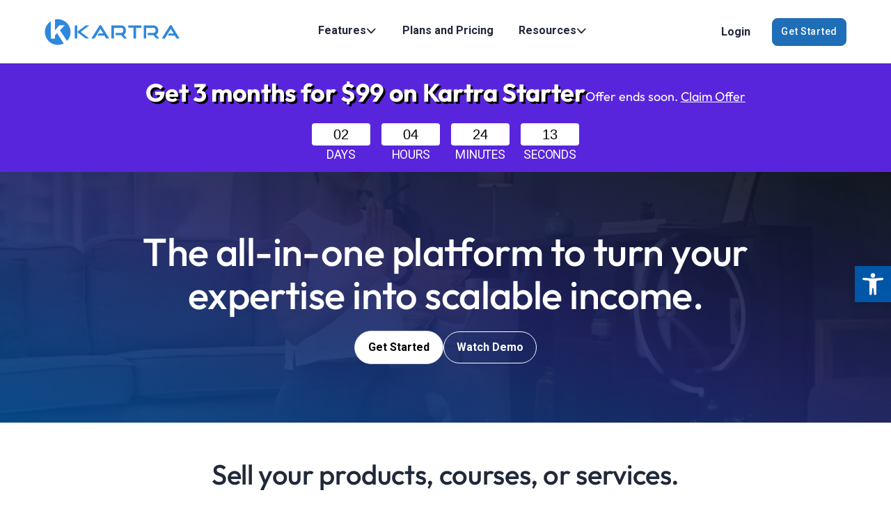

--- FILE ---
content_type: text/html; charset=UTF-8
request_url: https://kartra.com/
body_size: 57806
content:
<!DOCTYPE html>
<html lang="en-US">

<head>
	<meta charset="UTF-8">
	<meta name="viewport" content="width=device-width, initial-scale=1.0, minimal-ui" />
	<meta http-equiv="Content-Type" content="text/html; charset=UTF-8" />
	<meta http-equiv="X-UA-Compatible" content="IE=edge,chrome=1" />

	
	<link rel="apple-touch-icon" sizes="180x180"
		href="https://kartra.com/wp-content/themes/kartra/assets/build/images/pwa/apple-touch-icon.png">
	<link rel="icon" type="image/png" sizes="32x32"
		href="https://kartra.com/wp-content/themes/kartra/assets/build/images/pwa/favicon-32x32.png">
	<link rel="icon" type="image/png" sizes="16x16"
		href="https://kartra.com/wp-content/themes/kartra/assets/build/images/pwa/favicon-16x16.png">
	<link rel="icon" sizes="any"
		href="https://kartra.com/wp-content/themes/kartra/assets/build/images/pwa/favicon.ico">
	<link rel="icon" type="image/svg+xml"
		href="https://kartra.com/wp-content/themes/kartra/assets/build/images/pwa/icon.svg">
	<link rel="manifest"
		href="https://kartra.com/wp-content/themes/kartra/assets/build/images/pwa/site.webmanifest">
	<meta name="theme-color" content="#0047FE">
	<meta name="mobile-web-app-capable" content="yes">
	<meta name="application-name" content="Kartra">
	<!-- Windows Phone -->
	<meta name="msapplication-navbutton_color" content="#0047FE">
	<meta name="msapplication-TileColor" content="#0047FE">
	<meta name="msapplication-tap-highlight" content="no">
	<meta name="msapplication-TileImage"
		content="https://kartra.com/wp-content/themes/kartra/assets/build/images/pwa/pwa-icon-144.png">
	<!-- iOS Safari -->
	<meta name="apple-mobile-web-app-status-bar-style" content="#0047FE">
	<style type="text/css">.i-embedded-form{
margin-left:0px!important;
}</style>
	<meta name='robots' content='index, follow, max-image-preview:large, max-snippet:-1, max-video-preview:-1' />
	<style>img:is([sizes="auto" i], [sizes^="auto," i]) { contain-intrinsic-size: 3000px 1500px }</style>
	<script id="cookie-law-info-gcm-var-js">
var _ckyGcm = {"status":true,"default_settings":[{"analytics":"denied","advertisement":"denied","functional":"denied","necessary":"granted","ad_user_data":"denied","ad_personalization":"denied","regions":"All"}],"wait_for_update":2000,"url_passthrough":false,"ads_data_redaction":false}</script>
<script id="cookie-law-info-gcm-js" type="text/javascript" src="https://kartra.com/wp-content/plugins/cookie-law-info/lite/frontend/js/gcm.min.js"></script> <script id="cookieyes" type="text/javascript" src="https://cdn-cookieyes.com/client_data/66b94c3956d211b6960655d3/script.js"></script><style id="nelio-ab-testing-overlay" type="text/css">@keyframes nelio-ab-testing-overlay{to{width:0;height:0}}body:not(.nab-done)::before,body:not(.nab-done)::after{animation:1ms 3000ms linear nelio-ab-testing-overlay forwards!important;background:#fff!important;display:block!important;content:""!important;position:fixed!important;top:0!important;left:0!important;width:100vw;height:120vh;pointer-events:none!important;z-index:9999999999!important}html.nab-redirecting body::before,html.nab-redirecting body::after{animation:none!important}</style>
	<!-- This site is optimized with the Yoast SEO Premium plugin v24.7 (Yoast SEO v26.2) - https://yoast.com/wordpress/plugins/seo/ -->
	<title>Kartra - The All In One Marketing Platform</title>
	<meta name="description" content="Streamline your marketing with an all-in-one marketing platform that includes automated email, sales funnels, landing pages, forms, and more!" />
	<link rel="canonical" href="https://kartra.com/" />
	<meta property="og:locale" content="en_US" />
	<meta property="og:type" content="website" />
	<meta property="og:title" content="Kartra - The All In One Marketing Platform" />
	<meta property="og:description" content="Streamline your marketing with an all-in-one marketing platform that includes automated email, sales funnels, landing pages, forms, and more!" />
	<meta property="og:url" content="https://kartra.com/" />
	<meta property="og:site_name" content="Kartra" />
	<meta property="article:publisher" content="https://www.facebook.com/KartraOfficial" />
	<meta property="article:modified_time" content="2026-01-30T17:30:32+00:00" />
	<meta property="og:image" content="https://kartra.com/wp-content/uploads/2024/06/Kartra-logo-icon-blue-transparent.png" />
	<meta property="og:image:width" content="1547" />
	<meta property="og:image:height" content="1547" />
	<meta property="og:image:type" content="image/png" />
	<meta name="twitter:card" content="summary_large_image" />
	<meta name="twitter:title" content="Kartra - The All In One Marketing Platform" />
	<meta name="twitter:description" content="Streamline your marketing with an all-in-one marketing platform that includes automated email, sales funnels, landing pages, forms, and more!" />
	<meta name="twitter:image" content="https://kartra.com/wp-content/uploads/2024/06/Kartra-logo-icon-blue-transparent.png" />
	<meta name="twitter:site" content="@KartraOfficial" />
	<script type="application/ld+json" class="yoast-schema-graph">{"@context":"https://schema.org","@graph":[{"@type":"WebPage","@id":"https://kartra.com/","url":"https://kartra.com/","name":"Kartra - The All In One Marketing Platform","isPartOf":{"@id":"https://kartra.com/#website"},"about":{"@id":"https://kartra.com/#organization"},"primaryImageOfPage":{"@id":"https://kartra.com/#primaryimage"},"image":{"@id":"https://kartra.com/#primaryimage"},"thumbnailUrl":"https://kartra.com/wp-content/uploads/2025/04/Frame-44867.svg","datePublished":"2025-10-17T16:59:37+00:00","dateModified":"2026-01-30T17:30:32+00:00","description":"Streamline your marketing with an all-in-one marketing platform that includes automated email, sales funnels, landing pages, forms, and more!","breadcrumb":{"@id":"https://kartra.com/#breadcrumb"},"inLanguage":"en-US","potentialAction":[{"@type":"ReadAction","target":["https://kartra.com/"]}]},{"@type":"ImageObject","inLanguage":"en-US","@id":"https://kartra.com/#primaryimage","url":"https://kartra.com/wp-content/uploads/2025/04/Frame-44867.svg","contentUrl":"https://kartra.com/wp-content/uploads/2025/04/Frame-44867.svg","width":21,"height":24},{"@type":"BreadcrumbList","@id":"https://kartra.com/#breadcrumb","itemListElement":[{"@type":"ListItem","position":1,"name":"Home"}]},{"@type":"WebSite","@id":"https://kartra.com/#website","url":"https://kartra.com/","name":"Kartra","description":"The All In One Marketing Platform","publisher":{"@id":"https://kartra.com/#organization"},"potentialAction":[{"@type":"SearchAction","target":{"@type":"EntryPoint","urlTemplate":"https://kartra.com/?s={search_term_string}"},"query-input":{"@type":"PropertyValueSpecification","valueRequired":true,"valueName":"search_term_string"}}],"inLanguage":"en-US"},{"@type":"Organization","@id":"https://kartra.com/#organization","name":"Kartra","url":"https://kartra.com/","logo":{"@type":"ImageObject","inLanguage":"en-US","@id":"https://kartra.com/#/schema/logo/image/","url":"https://kartra.com/wp-content/uploads/2024/04/77836811581Logo_2x_1__1_.png","contentUrl":"https://kartra.com/wp-content/uploads/2024/04/77836811581Logo_2x_1__1_.png","width":512,"height":540,"caption":"Kartra"},"image":{"@id":"https://kartra.com/#/schema/logo/image/"},"sameAs":["https://www.facebook.com/KartraOfficial","https://x.com/KartraOfficial"]}]}</script>
	<!-- / Yoast SEO Premium plugin. -->


<link rel='dns-prefetch' href='//www.googletagmanager.com' />
<link rel="alternate" type="application/rss+xml" title="Kartra &raquo; Feed" href="https://kartra.com/feed/" />
<link rel="alternate" type="application/rss+xml" title="Kartra &raquo; Comments Feed" href="https://kartra.com/comments/feed/" />
<style id='wp-emoji-styles-inline-css'>

	img.wp-smiley, img.emoji {
		display: inline !important;
		border: none !important;
		box-shadow: none !important;
		height: 1em !important;
		width: 1em !important;
		margin: 0 0.07em !important;
		vertical-align: -0.1em !important;
		background: none !important;
		padding: 0 !important;
	}
</style>
<link rel='stylesheet' id='wp-block-library-css' href='https://kartra.com/wp-includes/css/dist/block-library/style.min.css?ver=6.8.3' media='all' />
<style id='safe-svg-svg-icon-style-inline-css'>
.safe-svg-cover{text-align:center}.safe-svg-cover .safe-svg-inside{display:inline-block;max-width:100%}.safe-svg-cover svg{fill:currentColor;height:100%;max-height:100%;max-width:100%;width:100%}

</style>
<link rel='stylesheet' id='wp-components-css' href='https://kartra.com/wp-includes/css/dist/components/style.min.css?ver=6.8.3' media='all' />
<link rel='stylesheet' id='wp-preferences-css' href='https://kartra.com/wp-includes/css/dist/preferences/style.min.css?ver=6.8.3' media='all' />
<link rel='stylesheet' id='wp-block-editor-css' href='https://kartra.com/wp-includes/css/dist/block-editor/style.min.css?ver=6.8.3' media='all' />
<link rel='stylesheet' id='popup-maker-block-library-style-css' href='https://kartra.com/wp-content/plugins/popup-maker/dist/packages/block-library-style.css?ver=dbea705cfafe089d65f1' media='all' />
<style id='kartrapack-container-style-inline-css'>
/*!*************************************************************************************************************************************************************************************************************************************************!*\
  !*** css ./node_modules/css-loader/dist/cjs.js??ruleSet[1].rules[4].use[1]!./node_modules/postcss-loader/dist/cjs.js??ruleSet[1].rules[4].use[2]!./node_modules/sass-loader/dist/cjs.js??ruleSet[1].rules[4].use[3]!./src/container/style.scss ***!
  \*************************************************************************************************************************************************************************************************************************************************/
/**
 * The following styles get applied both on the front of your site
 * and in the editor.
 *
 * Replace them with your own styles or remove the file completely.
 */
.wp-block-section-container {
  position: relative;
}
.wp-block-section-container, .entry-content > .wp-block-section-container {
  max-width: none;
  width: 100%;
}
.wp-block-section-container .section-bg {
  position: absolute;
  top: 0;
  left: 0;
  bottom: 0;
  right: 0;
  background-repeat: no-repeat;
  max-width: none;
  z-index: 0;
}
.wp-block-section-container .section-bg.bg__repeated {
  background-repeat: repeat;
}
.wp-block-section-container .section-bg.bg__stretched {
  background-size: cover;
}
.wp-block-section-container .section-bg.bg__fixed {
  background-attachment: fixed;
  background-position: 50% 50%;
}
.wp-block-section-container .section-bg ~ * {
  z-index: 1;
  position: relative;
}
.wp-block-section-container > *:last-child, body.page:not(.twentyseventeen-front-page) .entry-content .wp-block-section-container > *:last-child {
  padding-bottom: 0;
  margin-bottom: 0;
}
/*!***************************************************************************************************************************************************************************************************************************************!*\
  !*** css ./node_modules/css-loader/dist/cjs.js??ruleSet[1].rules[4].use[1]!./node_modules/postcss-loader/dist/cjs.js??ruleSet[1].rules[4].use[2]!./node_modules/sass-loader/dist/cjs.js??ruleSet[1].rules[4].use[3]!./src/style.scss ***!
  \***************************************************************************************************************************************************************************************************************************************/
/**
 * The following styles get applied both on the front of your site
 * and in the editor.
 *
 * Replace them with your own styles or remove the file completely.
 */
.wp-block-section-container {
  position: relative;
}
.wp-block-section-container, .entry-content > .wp-block-section-container {
  max-width: none;
  width: 100%;
}
.wp-block-section-container .section-bg {
  position: absolute;
  top: 0;
  left: 0;
  bottom: 0;
  right: 0;
  background-repeat: no-repeat;
  max-width: none;
  z-index: 0;
}
.wp-block-section-container .section-bg.bg__repeated {
  background-repeat: repeat;
}
.wp-block-section-container .section-bg.bg__stretched {
  background-size: cover;
}
.wp-block-section-container .section-bg.bg__fixed {
  background-attachment: fixed;
  background-position: 50% 50%;
}
.wp-block-section-container .section-bg ~ * {
  z-index: 1;
  position: relative;
}
.wp-block-section-container > *:last-child, body.page:not(.twentyseventeen-front-page) .entry-content .wp-block-section-container > *:last-child {
  padding-bottom: 0;
  margin-bottom: 0;
}

/*# sourceMappingURL=style-index.css.map*/
</style>
<style id='kartrapack-image-and-text-style-inline-css'>
/*!******************************************************************************************************************************************************************************************************************************************************!*\
  !*** css ./node_modules/css-loader/dist/cjs.js??ruleSet[1].rules[4].use[1]!./node_modules/postcss-loader/dist/cjs.js??ruleSet[1].rules[4].use[2]!./node_modules/sass-loader/dist/cjs.js??ruleSet[1].rules[4].use[3]!./src/image-and-text/style.scss ***!
  \******************************************************************************************************************************************************************************************************************************************************/


</style>
<style id='kartrapack-image-slider-style-inline-css'>
/*!****************************************************************************************************************************************************************************************************************************************************!*\
  !*** css ./node_modules/css-loader/dist/cjs.js??ruleSet[1].rules[4].use[1]!./node_modules/postcss-loader/dist/cjs.js??ruleSet[1].rules[4].use[2]!./node_modules/sass-loader/dist/cjs.js??ruleSet[1].rules[4].use[3]!./src/image-slider/style.scss ***!
  \****************************************************************************************************************************************************************************************************************************************************/


</style>
<style id='kartrapack-image-tiles-style-inline-css'>
/*!***************************************************************************************************************************************************************************************************************************************************!*\
  !*** css ./node_modules/css-loader/dist/cjs.js??ruleSet[1].rules[4].use[1]!./node_modules/postcss-loader/dist/cjs.js??ruleSet[1].rules[4].use[2]!./node_modules/sass-loader/dist/cjs.js??ruleSet[1].rules[4].use[3]!./src/image-tiles/style.scss ***!
  \***************************************************************************************************************************************************************************************************************************************************/


</style>
<style id='kartrapack-midpage-cta-style-inline-css'>
/*!***************************************************************************************************************************************************************************************************************************************************!*\
  !*** css ./node_modules/css-loader/dist/cjs.js??ruleSet[1].rules[4].use[1]!./node_modules/postcss-loader/dist/cjs.js??ruleSet[1].rules[4].use[2]!./node_modules/sass-loader/dist/cjs.js??ruleSet[1].rules[4].use[3]!./src/midpage-cta/style.scss ***!
  \***************************************************************************************************************************************************************************************************************************************************/
.block-preview {
  display: block;
  width: 100%;
  height: 100%;
}
.block-preview img {
  -o-object-fit: contain;
     object-fit: contain;
  width: 100%;
}

/*# sourceMappingURL=style-index.css.map*/
</style>
<style id='kartrapack-page-hero-style-inline-css'>
/*!*************************************************************************************************************************************************************************************************************************************************!*\
  !*** css ./node_modules/css-loader/dist/cjs.js??ruleSet[1].rules[4].use[1]!./node_modules/postcss-loader/dist/cjs.js??ruleSet[1].rules[4].use[2]!./node_modules/sass-loader/dist/cjs.js??ruleSet[1].rules[4].use[3]!./src/page-hero/style.scss ***!
  \*************************************************************************************************************************************************************************************************************************************************/
@font-face {
  font-family: "Outfit";
  font-style: normal;
  font-weight: 400;
  src: url(/wp-content/themes/kartra/blocks/page-hero/../fonts/Outfit-Regular.266420a9.woff2) format("woff2");
}
@font-face {
  font-family: "Outfit";
  font-style: normal;
  font-weight: 700;
  src: url(/wp-content/themes/kartra/blocks/page-hero/../fonts/Outfit-Bold.17cef4e6.woff2) format("woff2");
}
@font-face {
  font-family: "Roboto";
  font-style: normal;
  font-weight: 700;
  src: url(/wp-content/themes/kartra/blocks/page-hero/../fonts/Roboto-Bold.0919898f.woff2) format("woff2");
}

/*# sourceMappingURL=style-index.css.map*/
</style>
<style id='kartrapack-testimonials-style-inline-css'>
/*!****************************************************************************************************************************************************************************************************************************************************!*\
  !*** css ./node_modules/css-loader/dist/cjs.js??ruleSet[1].rules[4].use[1]!./node_modules/postcss-loader/dist/cjs.js??ruleSet[1].rules[4].use[2]!./node_modules/sass-loader/dist/cjs.js??ruleSet[1].rules[4].use[3]!./src/testimonials/style.scss ***!
  \****************************************************************************************************************************************************************************************************************************************************/
@font-face {
  font-family: "Outfit";
  font-style: normal;
  font-weight: 400;
  src: url(/wp-content/themes/kartra/blocks/testimonials/../fonts/Outfit-Regular.266420a9.woff2) format("woff2");
}
@font-face {
  font-family: "Outfit";
  font-style: normal;
  font-weight: 700;
  src: url(/wp-content/themes/kartra/blocks/testimonials/../fonts/Outfit-Bold.17cef4e6.woff2) format("woff2");
}
@font-face {
  font-family: "Roboto";
  font-style: normal;
  font-weight: 700;
  src: url(/wp-content/themes/kartra/blocks/testimonials/../fonts/Roboto-Bold.0919898f.woff2) format("woff2");
}

/*# sourceMappingURL=style-index.css.map*/
</style>
<style id='global-styles-inline-css'>
:root{--wp--preset--aspect-ratio--square: 1;--wp--preset--aspect-ratio--4-3: 4/3;--wp--preset--aspect-ratio--3-4: 3/4;--wp--preset--aspect-ratio--3-2: 3/2;--wp--preset--aspect-ratio--2-3: 2/3;--wp--preset--aspect-ratio--16-9: 16/9;--wp--preset--aspect-ratio--9-16: 9/16;--wp--preset--color--black: #000000;--wp--preset--color--cyan-bluish-gray: #abb8c3;--wp--preset--color--white: #ffffff;--wp--preset--color--pale-pink: #f78da7;--wp--preset--color--vivid-red: #cf2e2e;--wp--preset--color--luminous-vivid-orange: #ff6900;--wp--preset--color--luminous-vivid-amber: #fcb900;--wp--preset--color--light-green-cyan: #7bdcb5;--wp--preset--color--vivid-green-cyan: #00d084;--wp--preset--color--pale-cyan-blue: #8ed1fc;--wp--preset--color--vivid-cyan-blue: #0693e3;--wp--preset--color--vivid-purple: #9b51e0;--wp--preset--color--black-2: var(--krt_black_2);--wp--preset--color--black-3: var(--krt_black_3);--wp--preset--color--black-4: var(--krt_black_4);--wp--preset--color--black-5: var(--krt_black_5);--wp--preset--color--blue: var(--krt_blue);--wp--preset--color--blue-1: var(--krt_blue_1);--wp--preset--color--blue-2: var(--krt_blue_2);--wp--preset--color--green: var(--krt_green);--wp--preset--color--green-1: var(--krt_green_1);--wp--preset--color--green-2: var(--krt_green_2);--wp--preset--color--green-3: var(--krt_green_3);--wp--preset--color--gray: var(--krt_gray);--wp--preset--color--gray-3: #475467;--wp--preset--color--gray-1: var(--krt_gray_1);--wp--preset--color--gray-2: var(--krt_gray_2);--wp--preset--color--gray-4: var(--krt_gray_3);--wp--preset--color--gray-5: var(--krt_gray_4);--wp--preset--color--yellow: var(--krt_yellow);--wp--preset--color--yellow-1: var(--krt_yellow_1);--wp--preset--color--yellow-3: #FFF2CC;--wp--preset--color--danger: var(--krt_danger);--wp--preset--color--success: var(--krt_success);--wp--preset--color--info: var(--krt_info);--wp--preset--color--gradient: var(--krt_gradient);--wp--preset--color--light-to-dark-blue-text: var(--krt_gradient_1);--wp--preset--color--pink-to-blue-text: var(--krt_gradient_2);--wp--preset--color--purple: #9B8AFB;--wp--preset--color--dark-blue: #0091d6;--wp--preset--color--transparent: var(--krt_transparent);--wp--preset--gradient--vivid-cyan-blue-to-vivid-purple: linear-gradient(135deg,rgba(6,147,227,1) 0%,rgb(155,81,224) 100%);--wp--preset--gradient--light-green-cyan-to-vivid-green-cyan: linear-gradient(135deg,rgb(122,220,180) 0%,rgb(0,208,130) 100%);--wp--preset--gradient--luminous-vivid-amber-to-luminous-vivid-orange: linear-gradient(135deg,rgba(252,185,0,1) 0%,rgba(255,105,0,1) 100%);--wp--preset--gradient--luminous-vivid-orange-to-vivid-red: linear-gradient(135deg,rgba(255,105,0,1) 0%,rgb(207,46,46) 100%);--wp--preset--gradient--very-light-gray-to-cyan-bluish-gray: linear-gradient(135deg,rgb(238,238,238) 0%,rgb(169,184,195) 100%);--wp--preset--gradient--cool-to-warm-spectrum: linear-gradient(135deg,rgb(74,234,220) 0%,rgb(151,120,209) 20%,rgb(207,42,186) 40%,rgb(238,44,130) 60%,rgb(251,105,98) 80%,rgb(254,248,76) 100%);--wp--preset--gradient--blush-light-purple: linear-gradient(135deg,rgb(255,206,236) 0%,rgb(152,150,240) 100%);--wp--preset--gradient--blush-bordeaux: linear-gradient(135deg,rgb(254,205,165) 0%,rgb(254,45,45) 50%,rgb(107,0,62) 100%);--wp--preset--gradient--luminous-dusk: linear-gradient(135deg,rgb(255,203,112) 0%,rgb(199,81,192) 50%,rgb(65,88,208) 100%);--wp--preset--gradient--pale-ocean: linear-gradient(135deg,rgb(255,245,203) 0%,rgb(182,227,212) 50%,rgb(51,167,181) 100%);--wp--preset--gradient--electric-grass: linear-gradient(135deg,rgb(202,248,128) 0%,rgb(113,206,126) 100%);--wp--preset--gradient--midnight: linear-gradient(135deg,rgb(2,3,129) 0%,rgb(40,116,252) 100%);--wp--preset--gradient--text-blue: var(--krt_gradiant_blue);--wp--preset--gradient--button-blue: var(--krt_gradiant_blue_1);--wp--preset--gradient--cta-blue: var(--krt_gradiant_blue_2);--wp--preset--font-size--small: 13px;--wp--preset--font-size--medium: 20px;--wp--preset--font-size--large: 36px;--wp--preset--font-size--x-large: 42px;--wp--preset--font-size--font-size-12: var(--krt_font_size_1);--wp--preset--font-size--font-size-14: var(--krt_font_size_2);--wp--preset--font-size--font-size-16: var(--krt_font_size_3);--wp--preset--font-size--font-size-18: var(--krt_font_size_4);--wp--preset--font-size--font-size-20: var(--krt_font_size_5);--wp--preset--font-size--font-size-22: var(--krt_font_size_6);--wp--preset--font-size--font-size-24: var(--krt_font_size_7);--wp--preset--font-size--font-size-26: var(--krt_font_size_7);--wp--preset--font-size--font-size-28: var(--krt_font_size_8);--wp--preset--font-size--font-size-30: var(--krt_font_size_9);--wp--preset--font-size--font-size-36: var(--krt_font_size_36px);--wp--preset--font-size--font-size-38: var(--krt_font_size_10);--wp--preset--font-size--font-size-48: var(--krt_font_size_11);--wp--preset--font-size--font-size-52: var(--krt_font_size_52px);--wp--preset--font-size--font-size-60: var(--krt_font_size_12);--wp--preset--font-size--font-size-64: var(--krt_font_size_13);--wp--preset--font-size--font-size-72: 72px;--wp--preset--spacing--20: 0.44rem;--wp--preset--spacing--30: 0.67rem;--wp--preset--spacing--40: 1rem;--wp--preset--spacing--50: 1.5rem;--wp--preset--spacing--60: 2.25rem;--wp--preset--spacing--70: 3.38rem;--wp--preset--spacing--80: 5.06rem;--wp--preset--spacing--20-pixels: var(--krt_space_6);--wp--preset--spacing--24-pixels: var(--krt_space_24);--wp--preset--spacing--30-pixels: var(--krt_space_7);--wp--preset--spacing--36-pixels: var(--krt_space_7);--wp--preset--spacing--48-pixels: var(--krt_space_9);--wp--preset--spacing--72-pixels: var(--krt_space_11);--wp--preset--spacing--96-pixels: var(--krt_space_12);--wp--preset--spacing--128-pixels: var(--krt_space_13);--wp--preset--spacing--156-pixels: var(--krt_space_14);--wp--preset--spacing--200-pixels: var(--krt_space_15);--wp--preset--spacing--240-pixels: var(--krt_space_16);--wp--preset--shadow--natural: 6px 6px 9px rgba(0, 0, 0, 0.2);--wp--preset--shadow--deep: 12px 12px 50px rgba(0, 0, 0, 0.4);--wp--preset--shadow--sharp: 6px 6px 0px rgba(0, 0, 0, 0.2);--wp--preset--shadow--outlined: 6px 6px 0px -3px rgba(255, 255, 255, 1), 6px 6px rgba(0, 0, 0, 1);--wp--preset--shadow--crisp: 6px 6px 0px rgba(0, 0, 0, 1);}:root { --wp--style--global--content-size: 1180px;--wp--style--global--wide-size: 1600px; }:where(body) { margin: 0; }.wp-site-blocks { padding-top: var(--wp--style--root--padding-top); padding-bottom: var(--wp--style--root--padding-bottom); }.has-global-padding { padding-right: var(--wp--style--root--padding-right); padding-left: var(--wp--style--root--padding-left); }.has-global-padding > .alignfull { margin-right: calc(var(--wp--style--root--padding-right) * -1); margin-left: calc(var(--wp--style--root--padding-left) * -1); }.has-global-padding :where(:not(.alignfull.is-layout-flow) > .has-global-padding:not(.wp-block-block, .alignfull)) { padding-right: 0; padding-left: 0; }.has-global-padding :where(:not(.alignfull.is-layout-flow) > .has-global-padding:not(.wp-block-block, .alignfull)) > .alignfull { margin-left: 0; margin-right: 0; }.wp-site-blocks > .alignleft { float: left; margin-right: 2em; }.wp-site-blocks > .alignright { float: right; margin-left: 2em; }.wp-site-blocks > .aligncenter { justify-content: center; margin-left: auto; margin-right: auto; }:where(.wp-site-blocks) > * { margin-block-start: 24px; margin-block-end: 0; }:where(.wp-site-blocks) > :first-child { margin-block-start: 0; }:where(.wp-site-blocks) > :last-child { margin-block-end: 0; }:root { --wp--style--block-gap: 24px; }:root :where(.is-layout-flow) > :first-child{margin-block-start: 0;}:root :where(.is-layout-flow) > :last-child{margin-block-end: 0;}:root :where(.is-layout-flow) > *{margin-block-start: 24px;margin-block-end: 0;}:root :where(.is-layout-constrained) > :first-child{margin-block-start: 0;}:root :where(.is-layout-constrained) > :last-child{margin-block-end: 0;}:root :where(.is-layout-constrained) > *{margin-block-start: 24px;margin-block-end: 0;}:root :where(.is-layout-flex){gap: 24px;}:root :where(.is-layout-grid){gap: 24px;}.is-layout-flow > .alignleft{float: left;margin-inline-start: 0;margin-inline-end: 2em;}.is-layout-flow > .alignright{float: right;margin-inline-start: 2em;margin-inline-end: 0;}.is-layout-flow > .aligncenter{margin-left: auto !important;margin-right: auto !important;}.is-layout-constrained > .alignleft{float: left;margin-inline-start: 0;margin-inline-end: 2em;}.is-layout-constrained > .alignright{float: right;margin-inline-start: 2em;margin-inline-end: 0;}.is-layout-constrained > .aligncenter{margin-left: auto !important;margin-right: auto !important;}.is-layout-constrained > :where(:not(.alignleft):not(.alignright):not(.alignfull)){max-width: var(--wp--style--global--content-size);margin-left: auto !important;margin-right: auto !important;}.is-layout-constrained > .alignwide{max-width: var(--wp--style--global--wide-size);}body .is-layout-flex{display: flex;}.is-layout-flex{flex-wrap: wrap;align-items: center;}.is-layout-flex > :is(*, div){margin: 0;}body .is-layout-grid{display: grid;}.is-layout-grid > :is(*, div){margin: 0;}body{--wp--style--root--padding-top: 0px;--wp--style--root--padding-right: 0px;--wp--style--root--padding-bottom: 0px;--wp--style--root--padding-left: 0px;}a:where(:not(.wp-element-button)){text-decoration: underline;}:root :where(.wp-element-button, .wp-block-button__link){background-color: #32373c;border-width: 0;color: #fff;font-family: inherit;font-size: inherit;line-height: inherit;padding: calc(0.667em + 2px) calc(1.333em + 2px);text-decoration: none;}.has-black-color{color: var(--wp--preset--color--black) !important;}.has-cyan-bluish-gray-color{color: var(--wp--preset--color--cyan-bluish-gray) !important;}.has-white-color{color: var(--wp--preset--color--white) !important;}.has-pale-pink-color{color: var(--wp--preset--color--pale-pink) !important;}.has-vivid-red-color{color: var(--wp--preset--color--vivid-red) !important;}.has-luminous-vivid-orange-color{color: var(--wp--preset--color--luminous-vivid-orange) !important;}.has-luminous-vivid-amber-color{color: var(--wp--preset--color--luminous-vivid-amber) !important;}.has-light-green-cyan-color{color: var(--wp--preset--color--light-green-cyan) !important;}.has-vivid-green-cyan-color{color: var(--wp--preset--color--vivid-green-cyan) !important;}.has-pale-cyan-blue-color{color: var(--wp--preset--color--pale-cyan-blue) !important;}.has-vivid-cyan-blue-color{color: var(--wp--preset--color--vivid-cyan-blue) !important;}.has-vivid-purple-color{color: var(--wp--preset--color--vivid-purple) !important;}.has-black-2-color{color: var(--wp--preset--color--black-2) !important;}.has-black-3-color{color: var(--wp--preset--color--black-3) !important;}.has-black-4-color{color: var(--wp--preset--color--black-4) !important;}.has-black-5-color{color: var(--wp--preset--color--black-5) !important;}.has-blue-color{color: var(--wp--preset--color--blue) !important;}.has-blue-1-color{color: var(--wp--preset--color--blue-1) !important;}.has-blue-2-color{color: var(--wp--preset--color--blue-2) !important;}.has-green-color{color: var(--wp--preset--color--green) !important;}.has-green-1-color{color: var(--wp--preset--color--green-1) !important;}.has-green-2-color{color: var(--wp--preset--color--green-2) !important;}.has-green-3-color{color: var(--wp--preset--color--green-3) !important;}.has-gray-color{color: var(--wp--preset--color--gray) !important;}.has-gray-3-color{color: var(--wp--preset--color--gray-3) !important;}.has-gray-1-color{color: var(--wp--preset--color--gray-1) !important;}.has-gray-2-color{color: var(--wp--preset--color--gray-2) !important;}.has-gray-4-color{color: var(--wp--preset--color--gray-4) !important;}.has-gray-5-color{color: var(--wp--preset--color--gray-5) !important;}.has-yellow-color{color: var(--wp--preset--color--yellow) !important;}.has-yellow-1-color{color: var(--wp--preset--color--yellow-1) !important;}.has-yellow-3-color{color: var(--wp--preset--color--yellow-3) !important;}.has-danger-color{color: var(--wp--preset--color--danger) !important;}.has-success-color{color: var(--wp--preset--color--success) !important;}.has-info-color{color: var(--wp--preset--color--info) !important;}.has-gradient-color{color: var(--wp--preset--color--gradient) !important;}.has-light-to-dark-blue-text-color{color: var(--wp--preset--color--light-to-dark-blue-text) !important;}.has-pink-to-blue-text-color{color: var(--wp--preset--color--pink-to-blue-text) !important;}.has-purple-color{color: var(--wp--preset--color--purple) !important;}.has-dark-blue-color{color: var(--wp--preset--color--dark-blue) !important;}.has-transparent-color{color: var(--wp--preset--color--transparent) !important;}.has-black-background-color{background-color: var(--wp--preset--color--black) !important;}.has-cyan-bluish-gray-background-color{background-color: var(--wp--preset--color--cyan-bluish-gray) !important;}.has-white-background-color{background-color: var(--wp--preset--color--white) !important;}.has-pale-pink-background-color{background-color: var(--wp--preset--color--pale-pink) !important;}.has-vivid-red-background-color{background-color: var(--wp--preset--color--vivid-red) !important;}.has-luminous-vivid-orange-background-color{background-color: var(--wp--preset--color--luminous-vivid-orange) !important;}.has-luminous-vivid-amber-background-color{background-color: var(--wp--preset--color--luminous-vivid-amber) !important;}.has-light-green-cyan-background-color{background-color: var(--wp--preset--color--light-green-cyan) !important;}.has-vivid-green-cyan-background-color{background-color: var(--wp--preset--color--vivid-green-cyan) !important;}.has-pale-cyan-blue-background-color{background-color: var(--wp--preset--color--pale-cyan-blue) !important;}.has-vivid-cyan-blue-background-color{background-color: var(--wp--preset--color--vivid-cyan-blue) !important;}.has-vivid-purple-background-color{background-color: var(--wp--preset--color--vivid-purple) !important;}.has-black-2-background-color{background-color: var(--wp--preset--color--black-2) !important;}.has-black-3-background-color{background-color: var(--wp--preset--color--black-3) !important;}.has-black-4-background-color{background-color: var(--wp--preset--color--black-4) !important;}.has-black-5-background-color{background-color: var(--wp--preset--color--black-5) !important;}.has-blue-background-color{background-color: var(--wp--preset--color--blue) !important;}.has-blue-1-background-color{background-color: var(--wp--preset--color--blue-1) !important;}.has-blue-2-background-color{background-color: var(--wp--preset--color--blue-2) !important;}.has-green-background-color{background-color: var(--wp--preset--color--green) !important;}.has-green-1-background-color{background-color: var(--wp--preset--color--green-1) !important;}.has-green-2-background-color{background-color: var(--wp--preset--color--green-2) !important;}.has-green-3-background-color{background-color: var(--wp--preset--color--green-3) !important;}.has-gray-background-color{background-color: var(--wp--preset--color--gray) !important;}.has-gray-3-background-color{background-color: var(--wp--preset--color--gray-3) !important;}.has-gray-1-background-color{background-color: var(--wp--preset--color--gray-1) !important;}.has-gray-2-background-color{background-color: var(--wp--preset--color--gray-2) !important;}.has-gray-4-background-color{background-color: var(--wp--preset--color--gray-4) !important;}.has-gray-5-background-color{background-color: var(--wp--preset--color--gray-5) !important;}.has-yellow-background-color{background-color: var(--wp--preset--color--yellow) !important;}.has-yellow-1-background-color{background-color: var(--wp--preset--color--yellow-1) !important;}.has-yellow-3-background-color{background-color: var(--wp--preset--color--yellow-3) !important;}.has-danger-background-color{background-color: var(--wp--preset--color--danger) !important;}.has-success-background-color{background-color: var(--wp--preset--color--success) !important;}.has-info-background-color{background-color: var(--wp--preset--color--info) !important;}.has-gradient-background-color{background-color: var(--wp--preset--color--gradient) !important;}.has-light-to-dark-blue-text-background-color{background-color: var(--wp--preset--color--light-to-dark-blue-text) !important;}.has-pink-to-blue-text-background-color{background-color: var(--wp--preset--color--pink-to-blue-text) !important;}.has-purple-background-color{background-color: var(--wp--preset--color--purple) !important;}.has-dark-blue-background-color{background-color: var(--wp--preset--color--dark-blue) !important;}.has-transparent-background-color{background-color: var(--wp--preset--color--transparent) !important;}.has-black-border-color{border-color: var(--wp--preset--color--black) !important;}.has-cyan-bluish-gray-border-color{border-color: var(--wp--preset--color--cyan-bluish-gray) !important;}.has-white-border-color{border-color: var(--wp--preset--color--white) !important;}.has-pale-pink-border-color{border-color: var(--wp--preset--color--pale-pink) !important;}.has-vivid-red-border-color{border-color: var(--wp--preset--color--vivid-red) !important;}.has-luminous-vivid-orange-border-color{border-color: var(--wp--preset--color--luminous-vivid-orange) !important;}.has-luminous-vivid-amber-border-color{border-color: var(--wp--preset--color--luminous-vivid-amber) !important;}.has-light-green-cyan-border-color{border-color: var(--wp--preset--color--light-green-cyan) !important;}.has-vivid-green-cyan-border-color{border-color: var(--wp--preset--color--vivid-green-cyan) !important;}.has-pale-cyan-blue-border-color{border-color: var(--wp--preset--color--pale-cyan-blue) !important;}.has-vivid-cyan-blue-border-color{border-color: var(--wp--preset--color--vivid-cyan-blue) !important;}.has-vivid-purple-border-color{border-color: var(--wp--preset--color--vivid-purple) !important;}.has-black-2-border-color{border-color: var(--wp--preset--color--black-2) !important;}.has-black-3-border-color{border-color: var(--wp--preset--color--black-3) !important;}.has-black-4-border-color{border-color: var(--wp--preset--color--black-4) !important;}.has-black-5-border-color{border-color: var(--wp--preset--color--black-5) !important;}.has-blue-border-color{border-color: var(--wp--preset--color--blue) !important;}.has-blue-1-border-color{border-color: var(--wp--preset--color--blue-1) !important;}.has-blue-2-border-color{border-color: var(--wp--preset--color--blue-2) !important;}.has-green-border-color{border-color: var(--wp--preset--color--green) !important;}.has-green-1-border-color{border-color: var(--wp--preset--color--green-1) !important;}.has-green-2-border-color{border-color: var(--wp--preset--color--green-2) !important;}.has-green-3-border-color{border-color: var(--wp--preset--color--green-3) !important;}.has-gray-border-color{border-color: var(--wp--preset--color--gray) !important;}.has-gray-3-border-color{border-color: var(--wp--preset--color--gray-3) !important;}.has-gray-1-border-color{border-color: var(--wp--preset--color--gray-1) !important;}.has-gray-2-border-color{border-color: var(--wp--preset--color--gray-2) !important;}.has-gray-4-border-color{border-color: var(--wp--preset--color--gray-4) !important;}.has-gray-5-border-color{border-color: var(--wp--preset--color--gray-5) !important;}.has-yellow-border-color{border-color: var(--wp--preset--color--yellow) !important;}.has-yellow-1-border-color{border-color: var(--wp--preset--color--yellow-1) !important;}.has-yellow-3-border-color{border-color: var(--wp--preset--color--yellow-3) !important;}.has-danger-border-color{border-color: var(--wp--preset--color--danger) !important;}.has-success-border-color{border-color: var(--wp--preset--color--success) !important;}.has-info-border-color{border-color: var(--wp--preset--color--info) !important;}.has-gradient-border-color{border-color: var(--wp--preset--color--gradient) !important;}.has-light-to-dark-blue-text-border-color{border-color: var(--wp--preset--color--light-to-dark-blue-text) !important;}.has-pink-to-blue-text-border-color{border-color: var(--wp--preset--color--pink-to-blue-text) !important;}.has-purple-border-color{border-color: var(--wp--preset--color--purple) !important;}.has-dark-blue-border-color{border-color: var(--wp--preset--color--dark-blue) !important;}.has-transparent-border-color{border-color: var(--wp--preset--color--transparent) !important;}.has-vivid-cyan-blue-to-vivid-purple-gradient-background{background: var(--wp--preset--gradient--vivid-cyan-blue-to-vivid-purple) !important;}.has-light-green-cyan-to-vivid-green-cyan-gradient-background{background: var(--wp--preset--gradient--light-green-cyan-to-vivid-green-cyan) !important;}.has-luminous-vivid-amber-to-luminous-vivid-orange-gradient-background{background: var(--wp--preset--gradient--luminous-vivid-amber-to-luminous-vivid-orange) !important;}.has-luminous-vivid-orange-to-vivid-red-gradient-background{background: var(--wp--preset--gradient--luminous-vivid-orange-to-vivid-red) !important;}.has-very-light-gray-to-cyan-bluish-gray-gradient-background{background: var(--wp--preset--gradient--very-light-gray-to-cyan-bluish-gray) !important;}.has-cool-to-warm-spectrum-gradient-background{background: var(--wp--preset--gradient--cool-to-warm-spectrum) !important;}.has-blush-light-purple-gradient-background{background: var(--wp--preset--gradient--blush-light-purple) !important;}.has-blush-bordeaux-gradient-background{background: var(--wp--preset--gradient--blush-bordeaux) !important;}.has-luminous-dusk-gradient-background{background: var(--wp--preset--gradient--luminous-dusk) !important;}.has-pale-ocean-gradient-background{background: var(--wp--preset--gradient--pale-ocean) !important;}.has-electric-grass-gradient-background{background: var(--wp--preset--gradient--electric-grass) !important;}.has-midnight-gradient-background{background: var(--wp--preset--gradient--midnight) !important;}.has-text-blue-gradient-background{background: var(--wp--preset--gradient--text-blue) !important;}.has-button-blue-gradient-background{background: var(--wp--preset--gradient--button-blue) !important;}.has-cta-blue-gradient-background{background: var(--wp--preset--gradient--cta-blue) !important;}.has-small-font-size{font-size: var(--wp--preset--font-size--small) !important;}.has-medium-font-size{font-size: var(--wp--preset--font-size--medium) !important;}.has-large-font-size{font-size: var(--wp--preset--font-size--large) !important;}.has-x-large-font-size{font-size: var(--wp--preset--font-size--x-large) !important;}.has-font-size-12-font-size{font-size: var(--wp--preset--font-size--font-size-12) !important;}.has-font-size-14-font-size{font-size: var(--wp--preset--font-size--font-size-14) !important;}.has-font-size-16-font-size{font-size: var(--wp--preset--font-size--font-size-16) !important;}.has-font-size-18-font-size{font-size: var(--wp--preset--font-size--font-size-18) !important;}.has-font-size-20-font-size{font-size: var(--wp--preset--font-size--font-size-20) !important;}.has-font-size-22-font-size{font-size: var(--wp--preset--font-size--font-size-22) !important;}.has-font-size-24-font-size{font-size: var(--wp--preset--font-size--font-size-24) !important;}.has-font-size-26-font-size{font-size: var(--wp--preset--font-size--font-size-26) !important;}.has-font-size-28-font-size{font-size: var(--wp--preset--font-size--font-size-28) !important;}.has-font-size-30-font-size{font-size: var(--wp--preset--font-size--font-size-30) !important;}.has-font-size-36-font-size{font-size: var(--wp--preset--font-size--font-size-36) !important;}.has-font-size-38-font-size{font-size: var(--wp--preset--font-size--font-size-38) !important;}.has-font-size-48-font-size{font-size: var(--wp--preset--font-size--font-size-48) !important;}.has-font-size-52-font-size{font-size: var(--wp--preset--font-size--font-size-52) !important;}.has-font-size-60-font-size{font-size: var(--wp--preset--font-size--font-size-60) !important;}.has-font-size-64-font-size{font-size: var(--wp--preset--font-size--font-size-64) !important;}.has-font-size-72-font-size{font-size: var(--wp--preset--font-size--font-size-72) !important;}
:root :where(.wp-block-pullquote){font-size: 1.5em;line-height: 1.6;}
:root :where(.wp-block-image img, .wp-block-image .wp-block-image__crop-area, .wp-block-image .components-placeholder){box-shadow: rgba(16, 24, 40, 0.2) 0px 10px 40px;}
</style>
<style id='greenshift-post-css-inline-css'>
@import url(https://fonts.googleapis.com/css?family=Roboto);:root{--swiper-theme-color:#007aff}.swiper,swiper-container{margin-left:auto;margin-right:auto;position:relative;overflow:hidden;list-style:none;padding:0;z-index:1;display:block}.swiper-vertical>.swiper-wrapper{flex-direction:column}.swiper-wrapper{position:relative;width:100%;height:100%;z-index:1;display:flex;transition-property:transform;box-sizing:content-box}.swiper-android .swiper-slide,.swiper-wrapper{transform:translate3d(0,0,0)}.swiper-horizontal{touch-action:pan-y}.swiper-vertical{touch-action:pan-x}.swiper .swiper-slide,swiper-slide{flex-shrink:0;width:100%;height:100%;position:relative;transition-property:transform;display:block}.swiper-slide-invisible-blank{visibility:hidden}.swiper-autoheight,.swiper-autoheight .swiper-slide{height:auto}.swiper-autoheight .swiper-wrapper{align-items:flex-start;transition-property:transform,height}.swiper-backface-hidden .swiper-slide{transform:translateZ(0);-webkit-backface-visibility:hidden;backface-visibility:hidden}.swiper-3d,.swiper-3d.swiper-css-mode .swiper-wrapper{perspective:1200px}.swiper-3d .swiper-cube-shadow,.swiper-3d .swiper-slide,.swiper-3d .swiper-slide-shadow,.swiper-3d .swiper-slide-shadow-bottom,.swiper-3d .swiper-slide-shadow-left,.swiper-3d .swiper-slide-shadow-right,.swiper-3d .swiper-slide-shadow-top,.swiper-3d .swiper-wrapper{transform-style:preserve-3d}.swiper-3d .swiper-slide-shadow,.swiper-3d .swiper-slide-shadow-bottom,.swiper-3d .swiper-slide-shadow-left,.swiper-3d .swiper-slide-shadow-right,.swiper-3d .swiper-slide-shadow-top{position:absolute;left:0;top:0;width:100%;height:100%;pointer-events:none;z-index:10}.swiper-css-mode>.swiper-wrapper{overflow:auto;scrollbar-width:none;-ms-overflow-style:none}.swiper-css-mode>.swiper-wrapper::-webkit-scrollbar{display:none}.swiper-css-mode>.swiper-wrapper>.swiper-slide{scroll-snap-align:start start}.swiper-horizontal.swiper-css-mode>.swiper-wrapper{scroll-snap-type:x mandatory}.swiper-vertical.swiper-css-mode>.swiper-wrapper{scroll-snap-type:y mandatory}.swiper-centered>.swiper-wrapper::before{content:'';flex-shrink:0;order:9999}.swiper-centered>.swiper-wrapper>.swiper-slide{scroll-snap-align:center center;scroll-snap-stop:always}.swiper-centered.swiper-horizontal>.swiper-wrapper>.swiper-slide:first-child{margin-inline-start:var(--swiper-centered-offset-before)}.swiper-centered.swiper-horizontal>.swiper-wrapper::before{height:100%;min-height:1px;width:var(--swiper-centered-offset-after)}.swiper-centered.swiper-vertical>.swiper-wrapper>.swiper-slide:first-child{margin-block-start:var(--swiper-centered-offset-before)}.swiper-centered.swiper-vertical>.swiper-wrapper::before{width:100%;min-width:1px;height:var(--swiper-centered-offset-after)}.swiper-virtual .swiper-slide{-webkit-backface-visibility:hidden;transform:translateZ(0)}.swiper-virtual.swiper-css-mode .swiper-wrapper::after{content:'';position:absolute;left:0;top:0;pointer-events:none}.swiper-virtual.swiper-css-mode.swiper-horizontal .swiper-wrapper::after{height:1px;width:var(--swiper-virtual-size)}.swiper-virtual.swiper-css-mode.swiper-vertical .swiper-wrapper::after{width:1px;height:var(--swiper-virtual-size)}:root{--swiper-navigation-size:44px}.swiper-button-next,.swiper-button-prev{position:absolute;top:50%;width:calc(var(--swiper-navigation-size)/44*27);height:var(--swiper-navigation-size);margin-top:calc(0px - (var(--swiper-navigation-size)/2));z-index:10;cursor:pointer;display:flex;align-items:center;justify-content:center;color:var(--swiper-navigation-color,var(--swiper-theme-color))}.swiper-button-next.swiper-button-disabled,.swiper-button-prev.swiper-button-disabled{opacity:.35;cursor:auto;pointer-events:none}.swiper-button-next.swiper-button-hidden,.swiper-button-prev.swiper-button-hidden{opacity:0;cursor:auto;pointer-events:none}.swiper-navigation-disabled .swiper-button-next,.swiper-navigation-disabled .swiper-button-prev{display:none!important}.swiper-button-next:after,.swiper-button-prev:after{font-size:var(--swiper-navigation-size);text-transform:none!important;letter-spacing:0;font-variant:initial;line-height:1}.swiper-button-prev,.swiper-rtl .swiper-button-next{left:var(--swiper-navigation-sides-offset,10px);right:auto}.swiper-button-prev:after,.swiper-rtl .swiper-button-next:after{content:'❮'}.swiper-button-next,.swiper-rtl .swiper-button-prev{right:var(--swiper-navigation-sides-offset,10px);left:auto}.swiper-button-next:after,.swiper-rtl .swiper-button-prev:after{content:'❯'}.swiper-button-lock{display:none}.swiper-pagination{position:absolute;text-align:center;transition:.3s opacity;transform:translate3d(0,0,0);z-index:10}.swiper-pagination.swiper-pagination-hidden{opacity:0}.swiper-pagination-disabled>.swiper-pagination,.swiper-pagination.swiper-pagination-disabled{display:none!important}.swiper-horizontal>.swiper-pagination-bullets,.swiper-pagination-bullets.swiper-pagination-horizontal,.swiper-pagination-custom,.swiper-pagination-fraction{bottom:var(--swiper-pagination-bottom,10px);left:0;width:100%;line-height:0}.swiper-pagination-bullet{width:var(--swiper-pagination-bullet-width,var(--swiper-pagination-bullet-size,8px));height:var(--swiper-pagination-bullet-height,var(--swiper-pagination-bullet-size,8px));display:inline-block;border-radius:var(--swiper-pagination-bullet-border-radius,50%);background:var(--swiper-pagination-bullet-inactive-color,#000);opacity:var(--swiper-pagination-bullet-inactive-opacity,.2)}button.swiper-pagination-bullet{border:0;margin:0;padding:0;box-shadow:none;-webkit-appearance:none;appearance:none}.swiper-pagination-clickable .swiper-pagination-bullet{cursor:pointer}.swiper-pagination-bullet:only-child{display:none!important}.swiper-pagination-bullet-active{opacity:var(--swiper-pagination-bullet-opacity,1);background:var(--swiper-pagination-color,var(--swiper-theme-color))}.swiper-pagination-vertical.swiper-pagination-bullets,.swiper-vertical>.swiper-pagination-bullets{right:var(--swiper-pagination-right,10px);left:var(--swiper-pagination-left,auto);top:50%;transform:translate3d(0,-50%,0)}.swiper-pagination-vertical.swiper-pagination-bullets .swiper-pagination-bullet,.swiper-vertical>.swiper-pagination-bullets .swiper-pagination-bullet{margin:var(--swiper-pagination-bullet-vertical-gap,6px) 0;display:block}.swiper-horizontal>.swiper-pagination-bullets .swiper-pagination-bullet,.swiper-pagination-horizontal.swiper-pagination-bullets .swiper-pagination-bullet{margin:0 var(--swiper-pagination-bullet-horizontal-gap,4px)}.swiper-pagination-fraction{color:var(--swiper-pagination-fraction-color,inherit)}.swiper-pagination-lock{display:none}.swiper-scrollbar,.swiper-scrollbar-drag{position:relative;border-radius:var(--swiper-scrollbar-border-radius,10px)}.swiper-scrollbar{-ms-touch-action:none;background:var(--swiper-scrollbar-bg-color,rgba(0,0,0,.1))}.swiper-scrollbar-disabled>.swiper-scrollbar,.swiper-scrollbar.swiper-scrollbar-disabled{display:none!important}.swiper-horizontal>.swiper-scrollbar,.swiper-scrollbar.swiper-scrollbar-horizontal{position:absolute;left:var(--swiper-scrollbar-sides-offset,1%);bottom:var(--swiper-scrollbar-bottom,4px);top:var(--swiper-scrollbar-top,auto);z-index:50;height:var(--swiper-scrollbar-size,4px);width:calc(100% - 2*var(--swiper-scrollbar-sides-offset,1%))}.swiper-scrollbar.swiper-scrollbar-vertical,.swiper-vertical>.swiper-scrollbar{position:absolute;left:var(--swiper-scrollbar-left,auto);right:var(--swiper-scrollbar-right,4px);top:var(--swiper-scrollbar-sides-offset,1%);z-index:50;width:var(--swiper-scrollbar-size,4px);height:calc(100% - 2*var(--swiper-scrollbar-sides-offset,1%))}.swiper-scrollbar-drag{height:100%;width:100%;background:var(--swiper-scrollbar-drag-bg-color,rgba(0,0,0,.5));left:0;top:0}.swiper-scrollbar-cursor-drag{cursor:move}.swiper-scrollbar-lock{display:none}.swiper-zoom-container{width:100%;height:100%;display:flex;justify-content:center;align-items:center;text-align:center}.swiper-zoom-container>canvas,.swiper-zoom-container>img,.swiper-zoom-container>svg{max-width:100%;max-height:100%;object-fit:contain}.swiper-slide-zoomed{cursor:move;touch-action:none}.swiper .swiper-notification,swiper-container .swiper-notification{position:absolute;left:0;top:0;pointer-events:none;opacity:0;z-index:-1000}.swiper-free-mode>.swiper-wrapper{transition-timing-function:ease-out;margin:0 auto}.swiper-cards .swiper-slide,.swiper-creative .swiper-slide{-webkit-backface-visibility:hidden;backface-visibility:hidden;overflow:hidden}.swiper-creative .swiper-slide{transition-property:transform,opacity,height}.swiper-cards{overflow:visible}.swiper-cards .swiper-slide{transform-origin:center bottom}#gspb_row-id-gsbp-643e381{justify-content:space-between;margin-top:0;margin-bottom:0;display:flex;flex-wrap:wrap;background-color:#5925db00;background-size:cover;background-repeat:no-repeat;background-image:url(https://kartra.com/wp-content/uploads/2025/04/desktop.png);background:linear-gradient(269.58deg,#08cf65 .16%,#46cac0 19.47%,#227bce 92.78%)}#gspb_row-id-gsbp-643e381>.gspb_row__content{display:flex;justify-content:space-between;margin:0 auto;width:100%;flex-wrap:wrap;max-width:1280px}#gspb_row-id-gsbp-643e381:hover{background-size:cover}@media (max-width:575.98px){body #gspb_row-id-gsbp-643e381{display:none!important}}@media (min-width:768px) and (max-width:991.98px){body #gspb_row-id-gsbp-643e381{display:none!important}}@media (min-width:576px) and (max-width:767.98px){body #gspb_row-id-gsbp-643e381{display:none!important}}@media (min-width:992px){body #gspb_row-id-gsbp-643e381{display:none!important}}@media (max-width:767px){#gspb_row-id-gsbp-643e381{background:linear-gradient(269.71deg,#46cac0 -37.25%,#227bce 92.75%)}#gspb_row-id-gsbp-643e381 span{display:none}}#gspb_col-id-gsbp-6db1efb.gspb_row__col--12{width:100%}@media (max-width:575.98px){#gspb_col-id-gsbp-6db1efb.gspb_row__col--12{width:100%}}.gspb_row #gspb_col-id-gsbp-6db1efb.gspb_row__col--12{padding:3px 16px}@media (max-width:767.98px){.gspb_row #gspb_col-id-gsbp-6db1efb.gspb_row__col--12{padding:10px 16px}}.gsbp-82366a5{display:flex;flex-direction:row;align-items:flex-end;justify-content:center;column-gap:8px;row-gap:4px;align-content:center;text-decoration:none}@media (max-width:767.98px){.gsbp-82366a5{align-items:center;column-gap:4px;row-gap:4px}}.gsbp-82366a5{border:0!important}.gsbp-82366a5 a,.gsbp-82366a5 a:hover{color:#fff!important;border:0!important;text-decoration:none!important}#gspb_heading-id-gsbp-03da7df{font-size:24px;line-height:52px}@media (max-width:991.98px){#gspb_heading-id-gsbp-03da7df{font-size:24px;line-height:42px}}@media (max-width:767.98px){#gspb_heading-id-gsbp-03da7df{font-size:20px;line-height:24px}}@media (max-width:575.98px){#gspb_heading-id-gsbp-03da7df{font-size:16px}}#gspb_heading-id-gsbp-03da7df,#gspb_heading-id-gsbp-03da7df .gsap-g-line{text-align:center!important}#gspb_heading-id-gsbp-03da7df{text-shadow:0 px 0 #000;color:#fff;margin-bottom:0;padding-bottom:0}#gspb_heading-id-gsbp-03da7df span{font-size:18px}.gspb_text-id-gsbp-7ed2f7a{font-size:18px;line-height:32px}@media (max-width:991.98px){.gspb_text-id-gsbp-7ed2f7a{font-size:16px}}.gspb_text-id-gsbp-7ed2f7a,.gspb_text-id-gsbp-7ed2f7a a{text-decoration:none}.gspb_text-id-gsbp-7ed2f7a{color:#fff;margin-bottom:10px!important}@media (max-width:991.98px){.gspb_text-id-gsbp-7ed2f7a{margin-bottom:8px!important}}@media (max-width:575.98px){body .gspb_text-id-gsbp-7ed2f7a{display:none!important}}@media (min-width:576px) and (max-width:767.98px){body .gspb_text-id-gsbp-7ed2f7a{display:none!important}}.gspb_text-id-gsbp-7ed2f7a{font-family:"Outfit",arial,sans-serif}.gspb_text-id-gsbp-7ed2f7a span,.gspb_text-id-gsbp-a7866a5 span{text-decoration:underline}#gspb_iconBox-id-gsbp-3c4c01f svg,#gspb_iconBox-id-gsbp-88c1935 svg{width:72px}#gspb_iconBox-id-gsbp-88c1935,.gsbp-8b56fa9{justify-content:center;display:flex}#gspb_iconBox-id-gsbp-88c1935 img,#gspb_iconBox-id-gsbp-88c1935 img path,#gspb_iconBox-id-gsbp-88c1935 img:hover,#gspb_iconBox-id-gsbp-88c1935 img:hover path{fill:currentColor!important}#gspb_iconBox-id-gsbp-88c1935 img{margin:0!important}@media (min-width:768px) and (max-width:991.98px){body #gspb_iconBox-id-gsbp-88c1935{display:none!important}}@media (min-width:992px){body #gspb_iconBox-id-gsbp-88c1935{display:none!important}}#gspb_row-id-gsbp-72a5a93{justify-content:space-between;margin-top:0;margin-bottom:0;display:flex;flex-wrap:wrap;background-color:#5925dc}#gspb_row-id-gsbp-72a5a93>.gspb_row__content{display:flex;justify-content:space-between;margin:0 auto;width:100%;flex-wrap:wrap;max-width:1280px}body.gspb-bodyfront #gspb_button-id-gsbp-1bfb58c,body.gspb-bodyfront #gspb_row-id-gsbp-643e381,body.gspb-bodyfront #gspb_row-id-gsbp-72a5a93{position:relative}@media (max-width:767px){#gspb_row-id-gsbp-72a5a93{background:#6938ef!important}#gspb_row-id-gsbp-72a5a93 .gs-countdown span{display:none}#gspb_row-id-gsbp-72a5a93 .gs-countdown__item>span{display:block!important}}#gspb_col-id-gsbp-8bcd9b5.gspb_row__col--12{width:100%}@media (max-width:575.98px){#gspb_col-id-gsbp-8bcd9b5.gspb_row__col--12{width:100%}}.gspb_row #gspb_col-id-gsbp-8bcd9b5.gspb_row__col--12{padding:16px 16px 0}@media (max-width:767.98px){.gspb_row #gspb_col-id-gsbp-8bcd9b5.gspb_row__col--12{padding:10px 16px}}.gsbp-8b56fa9{flex-direction:row;align-items:flex-end;column-gap:8px;row-gap:4px;align-content:center;text-decoration:none}@media (max-width:767.98px){.gsbp-8b56fa9{align-items:center;column-gap:4px;row-gap:4px}}.gsbp-8b56fa9{border:0!important}.gsbp-8b56fa9 a,.gsbp-8b56fa9 a:hover{color:#fff!important;border:0!important;text-decoration:none!important}#gspb_heading-id-gsbp-91b017d{font-size:36px;line-height:52px}@media (max-width:991.98px){#gspb_heading-id-gsbp-91b017d{font-size:30px;line-height:42px}}@media (max-width:767.98px){#gspb_heading-id-gsbp-91b017d{font-size:18px;line-height:24px}}@media (max-width:575.98px){#gspb_heading-id-gsbp-91b017d{font-size:18px}}#gspb_heading-id-gsbp-91b017d,#gspb_heading-id-gsbp-91b017d .gsap-g-line{text-align:center!important}#gspb_heading-id-gsbp-91b017d{text-shadow:3px 3px 0 #000;color:#fff;margin-bottom:0;padding-bottom:0}.gspb_text-id-gsbp-a7866a5{font-size:18px;line-height:21px}@media (max-width:991.98px){.gspb_text-id-gsbp-a7866a5{font-size:16px}}.gspb_text-id-gsbp-a7866a5,.gspb_text-id-gsbp-a7866a5 a{text-decoration:none}.gspb_text-id-gsbp-a7866a5{color:#fff;margin-bottom:10px!important}@media (max-width:991.98px){.gspb_text-id-gsbp-a7866a5{margin-bottom:8px!important}}@media (max-width:575.98px){body .gspb_text-id-gsbp-a7866a5{display:none!important}}@media (min-width:576px) and (max-width:767.98px){body .gspb_text-id-gsbp-a7866a5{display:none!important}}.gspb_text-id-gsbp-a7866a5{font-family:"Outfit",arial,sans-serif}#gspb_iconBox-id-gsbp-3c4c01f,.gs-countdownwrap{justify-content:center;display:flex}#gspb_iconBox-id-gsbp-3c4c01f img,#gspb_iconBox-id-gsbp-3c4c01f img path,#gspb_iconBox-id-gsbp-3c4c01f img:hover,#gspb_iconBox-id-gsbp-3c4c01f img:hover path{fill:currentColor!important}#gspb_iconBox-id-gsbp-3c4c01f img{margin:0!important}@media (min-width:768px) and (max-width:991.98px){body #gspb_iconBox-id-gsbp-3c4c01f{display:none!important}}@media (min-width:992px){body #gspb_iconBox-id-gsbp-3c4c01f{display:none!important}}.gs-countdownwrap{align-items:center}.gs-countdownwrap .gs-countdown{display:flex;text-align:center}.gs-countdownwrap .gs-countdown__item{margin:0 .5rem;padding:5px 15px;display:flex;justify-content:center;font-family:Helvetica,sans-serif;align-items:center}.gs-countdownwrap .gs-countdown__colon{display:flex;flex-direction:column;justify-content:space-evenly}.gs-countdownwrap .gs-countdown__colon-item{border-radius:50%}.gspb_countdown-id-gsbp-58a4ad1.gs-countdownwrap .gs-countdown__item{color:var(--wp--preset--color--text-on-brand, #000002)}@media (max-width:575.98px){.gspb_countdown-id-gsbp-58a4ad1.gs-countdownwrap .gs-countdown__item{font-size:30px;line-height:30px}}.gspb_countdown-id-gsbp-58a4ad1.gs-countdownwrap .gs-countdown__item_label{color:#fff}@media (max-width:575.98px){.gspb_countdown-id-gsbp-58a4ad1.gs-countdownwrap .gs-countdown__item_label{font-size:14px}}.gspb_countdown-id-gsbp-58a4ad1.gs-countdownwrap .gs-countdown__item{margin-right:8px;margin-bottom:5px;margin-left:8px;padding:6px 8px}@media (max-width:767.98px){.gspb_countdown-id-gsbp-58a4ad1.gs-countdownwrap .gs-countdown__item{margin-right:5px;margin-left:5px;padding-right:4px;padding-left:4px}}.gspb_countdown-id-gsbp-58a4ad1{padding-top:16px;padding-bottom:16px}.gspb_countdown-id-gsbp-58a4ad1.gs-countdownwrap .gs-countdown__item{border-radius:4px}.gspb_countdown-id-gsbp-58a4ad1.gs-countdownwrap .gs-countdown__colon{display:none!important}.gspb_countdown-id-gsbp-58a4ad1.gs-countdownwrap .gs-countdown__item{background-color:#fff;font-size:20px;line-height:100%}.gspb_countdown-id-gsbp-58a4ad1 .gs-countdown__item{width:84px}@media (max-width:767px){.gspb_countdown-id-gsbp-58a4ad1 .gs-countdown__item{width:64px}}@media (max-width:767.98px){.gspb_countdown-id-gsbp-58a4ad1.gs-countdownwrap .gs-countdown__item{font-size:20px}}.gspb_countdown-id-gsbp-58a4ad1.gs-countdownwrap .gs-countdown__item{letter-spacing:-.2px}.gspb_countdown-id-gsbp-58a4ad1.gs-countdownwrap .gs-countdown__item_label{font-weight:400;font-family:Roboto,sans-serif;text-transform:uppercase;font-size:17.5px;line-height:100%}@media (max-width:767.98px){.gspb_countdown-id-gsbp-58a4ad1.gs-countdownwrap .gs-countdown__item_label{font-size:14px}}.gspb_countdown-id-gsbp-58a4ad1.gs-countdownwrap .gs-countdown__item_label{letter-spacing:-.2px}#gspb_col-id-gsbp-bf276e6.gspb_row__col--12{width:100%}@media (max-width:575.98px){#gspb_col-id-gsbp-bf276e6.gspb_row__col--12{width:100%}}.gspb_row #gspb_col-id-gsbp-bf276e6.gspb_row__col--12{padding:20px 32px}@media (max-width:991.98px){.gspb_row #gspb_col-id-gsbp-bf276e6.gspb_row__col--12{padding-right:20px;padding-left:20px}}@media (max-width:767.98px){.gspb_row #gspb_col-id-gsbp-bf276e6.gspb_row__col--12{padding-right:16px;padding-left:16px}}.gsbp-2b4c7d2{padding-top:64px;padding-bottom:64px}@media (max-width:767.98px){.gsbp-2b4c7d2{padding-top:48px;padding-bottom:40px}}.gsbp-2b4c7d2{display:flex;flex-direction:column;justify-content:center;align-items:center;row-gap:32px;column-gap:32px}@media (max-width:767.98px){.gsbp-2b4c7d2{justify-content:center;align-items:stretch}}#gspb_heading-id-gsbp-92c2cee{font-size:56px;line-height:62px}@media (max-width:991.98px){#gspb_heading-id-gsbp-92c2cee{font-size:46px;line-height:52px}}@media (max-width:767.98px){#gspb_heading-id-gsbp-92c2cee{font-size:36px;line-height:42px}}#gspb_heading-id-gsbp-92c2cee,#gspb_heading-id-gsbp-92c2cee .gsap-g-line{text-align:center!important}@media (max-width:767.98px){#gspb_heading-id-gsbp-92c2cee,#gspb_heading-id-gsbp-92c2cee .gsap-g-line{text-align:center!important}}#gspb_heading-id-gsbp-92c2cee{font-weight:500!important;color:#fff;margin-right:auto;margin-left:auto;max-width:900px;letter-spacing:-.56px}.gsbp-9858b73{display:flex;flex-direction:row;justify-content:center;align-items:center;row-gap:20px;column-gap:20px}@media (max-width:767.98px){.gsbp-9858b73{row-gap:8px;column-gap:8px}}#gspb_button-id-gsbp-1bfb58c,#gspb_button-id-gsbp-42610df,#gspb_button-id-gsbp-b8981e3{display:flex;justify-content:flex-start}#gspb_button-id-gsbp-42610df .gspb-buttonbox-text{display:flex;flex-direction:column}#gspb_button-id-gsbp-42610df>.gspb-buttonbox{box-sizing:border-box;padding:10px 18px}@media (max-width:767.98px){#gspb_button-id-gsbp-42610df>.gspb-buttonbox{padding:10px 16px}}#gspb_button-id-gsbp-42610df>.gspb-buttonbox{background-color:#fff;text-transform:capitalize;font-size:16px;line-height:24px}#gspb_button-id-gsbp-42610df>.gspb-buttonbox:hover{filter:brightness(.8)}:root[data-color-mode*=dark] #gspb_button-id-gsbp-1bfb58c>.gspb-buttonbox:hover,:root[data-color-mode*=dark] #gspb_button-id-gsbp-42610df>.gspb-buttonbox:hover,:root[data-color-mode*=dark] #gspb_button-id-gsbp-99c3ed3>.gspb-buttonbox:hover,:root[data-color-mode*=dark] #gspb_button-id-gsbp-b8981e3>.gspb-buttonbox:hover,body.darkmode #gspb_button-id-gsbp-1bfb58c>.gspb-buttonbox:hover,body.darkmode #gspb_button-id-gsbp-42610df>.gspb-buttonbox:hover,body.darkmode #gspb_button-id-gsbp-99c3ed3>.gspb-buttonbox:hover,body.darkmode #gspb_button-id-gsbp-b8981e3>.gspb-buttonbox:hover{filter:brightness(.8)}#gspb_button-id-gsbp-42610df>.gspb-buttonbox,#gspb_button-id-gsbp-42610df>.gspb-buttonbox .gsap-g-line{text-align:center!important}#gspb_button-id-gsbp-42610df>.gspb-buttonbox{font-weight:600!important;color:#000;border-style:solid;border-width:1px;border-color:#d0d5dd;box-shadow:0 1px 2px 0 #1018280d}#gspb_button-id-gsbp-42610df>.gspb-buttonbox,#gspb_button-id-gsbp-42610df>.gspb-buttonbox>.gspb_backgroundOverlay{border-top-left-radius:60px;border-top-right-radius:60px;border-bottom-right-radius:60px;border-bottom-left-radius:60px}#gspb_button-id-gsbp-b8981e3 .gspb-buttonbox-text{display:flex;flex-direction:column}#gspb_button-id-gsbp-b8981e3>.gspb-buttonbox{box-sizing:border-box;padding:10px 18px}@media (max-width:767.98px){#gspb_button-id-gsbp-b8981e3>.gspb-buttonbox{padding:10px 16px}}#gspb_button-id-gsbp-b8981e3>.gspb-buttonbox{background-color:var(--wp--preset--color--transparent, var(--krt_transparent));text-transform:capitalize;font-size:16px;line-height:24px;text-align:center!important;font-weight:600!important;color:#fff;border-style:solid;border-width:1px;border-color:#fff;box-shadow:0 1px 2px 0 #1018280d}#gspb_button-id-gsbp-b8981e3>.gspb-buttonbox:hover{filter:brightness(.8)}#gspb_button-id-gsbp-b8981e3>.gspb-buttonbox .gsap-g-line{text-align:center!important}#gspb_button-id-gsbp-b8981e3>.gspb-buttonbox,#gspb_button-id-gsbp-b8981e3>.gspb-buttonbox>.gspb_backgroundOverlay{border-top-left-radius:60px;border-top-right-radius:60px;border-bottom-right-radius:60px;border-bottom-left-radius:60px}#gspb_button-id-gsbp-1bfb58c .gspb-buttonbox-text{display:flex;flex-direction:column}#gspb_button-id-gsbp-1bfb58c>.gspb-buttonbox{box-sizing:border-box;padding:10px 18px;background-color:#ffffff00;font-size:16px;line-height:24px;font-weight:600!important;color:#fff;border-style:solid;border-width:1px;border-color:#fff}#gspb_button-id-gsbp-1bfb58c>.gspb-buttonbox:hover{filter:brightness(.8);color:#fff}#gspb_button-id-gsbp-1bfb58c>.gspb-buttonbox,#gspb_button-id-gsbp-1bfb58c>.gspb-buttonbox>.gspb_backgroundOverlay{border-top-left-radius:65px;border-top-right-radius:65px;border-bottom-right-radius:65px;border-bottom-left-radius:65px}@media (max-width:575.98px){body.gspb-bodyfront #gspb_button-id-gsbp-1bfb58c{display:none!important}}@media (min-width:768px) and (max-width:991.98px){body.gspb-bodyfront #gspb_button-id-gsbp-1bfb58c{display:none!important}}@media (min-width:576px) and (max-width:767.98px){body.gspb-bodyfront #gspb_button-id-gsbp-1bfb58c{display:none!important}}@media (min-width:992px){body.gspb-bodyfront #gspb_button-id-gsbp-1bfb58c{display:none!important}}.gspb_button-id-gsbp-1bfb58c .gspb_slidingPanel{visibility:hidden;opacity:0;z-index:99999}.gspb_button-id-gsbp-1bfb58c .gspb_slidingPanel.active{visibility:visible;opacity:1;transition:opacity 500ms,visibility 300ms}.gspb_button-id-gsbp-1bfb58c .gspb_slidingPanel-wrap{box-sizing:border-box;background:#fff;color:#333;position:relative}.gspb_button-id-gsbp-1bfb58c .gspb_slidingPanel.active .gspb_slidingPanel-wrap{transform:translate3d(0,0,0)!important;opacity:1!important}@media (max-width:500px){.gspb_button-id-gsbp-1bfb58c .gspb_slidingPanel-wrap{width:300px}}.gspb_button-id-gsbp-1bfb58c .gspb_slidingPanel{overflow-x:auto;overflow-y:scroll;position:fixed;background:#000000b3;top:0;left:0;right:0;bottom:0;display:flex;transition:opacity 500ms ease .45s,visibility 300ms ease .45s}.gspb_button-id-gsbp-1bfb58c .gspb_slidingPanel-wrap{will-change:transform,opacity}.gspb_button-id-gsbp-1bfb58c .gspb_slidingPanel-close{display:flex;justify-content:center;align-items:center;top:0;background-color:#f1f1f1;position:absolute;width:40px;height:40px;text-align:center;cursor:pointer;opacity:0;transition:transform .5s cubic-bezier(.165,.84,.44,1) .5s,opacity .3s ease .5s;transform:translateX(0);padding:0;margin:0;border:0}.gspb_slidingPanel-close:hover svg{transform:rotate(180deg);transition:transform .3s}.gspb_button-id-gsbp-1bfb58c .gspb_slidingPanel-inner{overflow:auto}.gspb_button-id-gsbp-1bfb58c .gspb_slidingPanel-wrap{transform:scale(.8);max-width:92%;min-height:400px;margin-top:0;opacity:0;transition:transform .3s cubic-bezier(.165,.84,.44,1) .1s,opacity .2s}.gspb_button-id-gsbp-1bfb58c .gspb_slidingPanel-close{right:0}.gspb_button-id-gsbp-1bfb58c .gspb_slidingPanel{justify-content:center;align-items:center}.gspb_button-id-gsbp-1bfb58c .gspb_slidingPanel.active .gspb_slidingPanel-close{right:0;opacity:1}@media (min-width:700px){.gspb_button-id-gsbp-1bfb58c .gspb_slidingPanel.active .gspb_slidingPanel-close{transform:translateX(100%)}}.gspb_button-id-gsbp-1bfb58c .gspb_slidingPanel-wrap{display:flex;flex-direction:column;justify-content:center;width:1000px;border-top-left-radius:16px;border-top-right-radius:16px;border-bottom-right-radius:16px;border-bottom-left-radius:16px;background-color:#d2d2d2}.gspb_button-id-gsbp-1bfb58c .gspb_slidingPanel-inner,.gspb_slider-id-gsbp-7faf457>div{padding:0}#gspb_row-id-gsbp-ab664b8{justify-content:space-between;margin-top:0;display:flex;flex-wrap:wrap;margin-bottom:78px}#gspb_row-id-gsbp-ab664b8>.gspb_row__content{display:flex;justify-content:space-between;margin:0 auto;width:100%;flex-wrap:wrap}.gspb_slider-id-gsbp-7faf457 .swiper-slide-inner>div{position:relative}#gspb_col-id-gsbp-a5090d2.gspb_row__col--12{width:100%}@media (max-width:575.98px){#gspb_col-id-gsbp-a5090d2.gspb_row__col--12{width:100%}}.gspb_row #gspb_col-id-gsbp-a5090d2.gspb_row__col--12{padding:48px 0 32px}@media (max-width:991.98px){.gspb_row #gspb_col-id-gsbp-a5090d2.gspb_row__col--12{padding-right:20px;padding-left:20px}}@media (max-width:767.98px){.gspb_row #gspb_col-id-gsbp-a5090d2.gspb_row__col--12{padding-right:0;padding-left:16px}}.gsbp-e1d6e33{margin-right:auto;margin-bottom:32px;margin-left:auto;padding-right:32px;padding-left:32px}@media (max-width:991.98px){.gsbp-e1d6e33{padding-right:20px;padding-left:20px}}@media (max-width:767.98px){.gsbp-e1d6e33{margin-bottom:20px;padding-right:16px;padding-left:16px}}.gsbp-e1d6e33{width:100%;max-width:1280px;display:flex;flex-direction:column;row-gap:32px;column-gap:32px}#gspb_heading-id-gsbp-facdd7c{font-size:40px;line-height:52px}@media (max-width:991.98px){#gspb_heading-id-gsbp-facdd7c{font-size:38px;line-height:42px}}@media (max-width:767.98px){#gspb_heading-id-gsbp-facdd7c{font-size:36px;line-height:40px}}#gspb_heading-id-gsbp-facdd7c,#gspb_heading-id-gsbp-facdd7c .gsap-g-line{text-align:center!important}@media (max-width:767.98px){#gspb_heading-id-gsbp-facdd7c,#gspb_heading-id-gsbp-facdd7c .gsap-g-line{text-align:center!important}}#gspb_heading-id-gsbp-facdd7c,#gspb_heading-id-gsbp-fe916e3{font-weight:500!important;color:#202939;margin-bottom:0}.gspb_slider-id-gsbp-7faf457 h4{letter-spacing:-.23px}@media (max-width:767.98px){.gspb_slider-id-gsbp-7faf457 .slider-block,.gspb_slider-id-gsbp-7faf457 .slider-block-wrap{height:424px;width:100%;max-width:100%}}.gspb_slider-id-gsbp-7faf457 .swiper:before{content:' ';width:115px;height:100%;background:linear-gradient(90deg,#fff 0,rgba(255,255,255,0) 86.96%);display:block;position:absolute;left:0;top:0;z-index:2}.gspb_slider-id-gsbp-7faf457 .swiper:after{content:' ';width:115px;height:100%;background:linear-gradient(270deg,#fff 0,rgba(255,255,255,0) 95.7%);display:block;position:absolute;right:0;top:0;z-index:2}.card-back{visibility:hidden;opacity:0;-webkit-transition:opacity 500ms ease-in-out;-moz-transition:opacity 500ms ease-in-out;-ms-transition:opacity 500ms ease-in-out;-o-transition:opacity 500ms ease-in-out;transition:opacity 500ms ease-in-out;z-index:3}.gspb_slider-id-gsbp-7faf457 .slider-block:hover .card-back{visibility:visible;opacity:1}@media (hover:hover){.gspb_slider-id-gsbp-7faf457 .slider-block:hover .card-back{visibility:visible;opacity:1}}@media (hover:none){.gspb_slider-id-gsbp-7faf457 .slider-block:active .card-back{visibility:visible;opacity:1}}.gspb_slider-id-gsbp-7faf457 .swiper-slide,body.scrollhidden{overflow:hidden}.gspb_slider-id-gsbp-7faf457 .swiper-pagination-bullet-active{width:12px!important}.gspb_slider-id-gsbp-7faf457 .swiper-pagination-bullet{opacity:1!important}.gspb_slider-id-gsbp-7faf457 .swiper-button-next,.gspb_slider-id-gsbp-7faf457 .swiper-button-prev{width:44px!important;height:44px!important;top:auto!important;bottom:-68px!important;border:0!important}.gspb_slider-id-gsbp-7faf457 .swiper-button-next:hover,.gspb_slider-id-gsbp-7faf457 .swiper-button-prev:hover{color:#4b5565;background-color:#121926!important;background-repeat:no-repeat!important;background-position:center}.gspb_slider-id-gsbp-7faf457 .swiper-button-prev{left:10%!important;background-image:url(/wp-content/uploads/2024/10/prev-grey.svg)!important}.gspb_slider-id-gsbp-7faf457 .swiper-button-next{right:10%!important;background-image:url(/wp-content/uploads/2024/10/next-grey.svg)!important}.gspb_slider-id-gsbp-7faf457 .swiper-button-prev:hover{left:10%!important;background-image:url(/wp-content/uploads/2024/10/prev-whitr.svg)!important}.gspb_slider-id-gsbp-7faf457 .swiper-button-next:hover{right:10%!important;background-image:url(/wp-content/uploads/2024/10/next-white.svg)!important}.gspb_iconsList .gspb_iconsList__item__text{margin-top:-5px}@media (max-width:600px){.gspb_slider-id-gsbp-7faf457 .swiper:after,.gspb_slider-id-gsbp-7faf457 .swiper:before{display:none}.slider-block{max-width:280px}}.gspb_slider-id-gsbp-7faf457 .swiper-slide-inner{min-height:160px}@media (max-width:767.98px){.gspb_slider-id-gsbp-7faf457 .swiper-slide-inner{min-height:424px}}.gspb_slider-id-gsbp-7faf457{width:100%}.gspb_slider-id-gsbp-7faf457 .swiper-slide-inner{justify-content:center}.gspb_slider-id-gsbp-7faf457 .swiper-button-next,.gspb_slider-id-gsbp-7faf457 .swiper-button-next,.gspb_slider-id-gsbp-7faf457 .swiper-button-prev,.gspb_slider-id-gsbp-7faf457 .swiper-button-prev{}.gspb_slider-id-gsbp-7faf457 .swiper-slide-inner{align-items:center}.gspb_slider-id-gsbp-7faf457 .slider-image-wrapper,.gspb_slider-id-gsbp-7faf457 .slider-overlaybg,.gspb_slider-id-gsbp-7faf457 .swiper-slide-inner{border-top-left-radius:16px;border-top-right-radius:16px;border-bottom-right-radius:16px;border-bottom-left-radius:16px}.gspb_slider-id-gsbp-7faf457 .swiper-button-next,.gspb_slider-id-gsbp-7faf457 .swiper-button-prev{line-height:84px}.gspb_slider-id-gsbp-7faf457 .swiper-button-next:after,.gspb_slider-id-gsbp-7faf457 .swiper-button-prev:after{font-size:44px}.gspb_slider-id-gsbp-7faf457 .swiper-slide{width:auto!important}.gspb_slider-id-gsbp-7faf457 .gspb-sliderlink{position:absolute;top:0;left:0;right:0;bottom:0;z-index:3}.gspb_slider-id-gsbp-7faf457 .swiper-pagination{bottom:-68px!important;text-align:center!important}.gspb_slider-id-gsbp-7faf457 .swiper-scrollbar{visibility:hidden;height:6px;display:none}.gspb_slider-id-gsbp-7faf457 .swiper-pagination-bullet{width:12px;height:12px;border-radius:100px;background-color:#cdd5df;transition:width .4s ease-out}.gspb_slider-id-gsbp-7faf457 .swiper-pagination-bullet-active{background-color:#202939}.gspb_slider-id-gsbp-7faf457 .swiper-button-next,.gspb_slider-id-gsbp-7faf457 .swiper-button-prev{background-color:#cdd5df;color:#9aa4b2;box-shadow:20px 20px 60px #58667d5e}.gspb_slider-id-gsbp-7faf457 .swiper-slide-inner .wp-block,.gspb_slider-id-gsbp-7faf457 .swiper-slide-inner.wp-block{max-width:100%}.gspb_slider-id-gsbp-7faf457 .slider-image-wrapper{top:0;left:0;right:0;bottom:0;position:absolute!important;z-index:0;height:100%;width:100%;overflow:hidden}.gspb_slider-id-gsbp-7faf457 .slider-image-wrapper img{width:100%;height:100%}.gspb_sliderinner-id-gsbp-a1fdec2{background-image:url(https://kartra.com/wp-content/uploads/2024/10/card-default-1.jpg);background-size:cover;display:flex;box-sizing:border-box;background-repeat:no-repeat}.gspb_sliderinner-id-gsbp-a1fdec2 .slider-overlaybg{position:absolute!important;top:0;left:0;right:0;bottom:0;z-index:1;opacity:.5}.gspb_sliderinner-id-gsbp-a1fdec2 .slider-content-zone{z-index:2;position:relative}.gsbp-0a3a984{padding:20px 20px 40px 26px;border-top-left-radius:16px;border-top-right-radius:16px;border-bottom-right-radius:16px;border-bottom-left-radius:16px;display:flex;flex-direction:column}.gsbp-0a3a984,.gsbp-ff0f8a9{position:relative}#gspb_heading-id-gsbp-fe916e3{font-size:23px;line-height:30px}.gspb_text-id-gsbp-4a60347{font-family:Outfit,sans-serif;font-size:14px;line-height:20px;color:#000}#gspb_image-id-gsbp-03333cb img,#gspb_image-id-gsbp-dcceacd img{object-position:56.99999999999999% 63%;vertical-align:top;display:inline-block;box-sizing:border-box;max-width:100%;height:auto}#gspb_image-id-gsbp-03333cb{margin-top:40px}.gsbp-4b97c32{padding:28px 24px 40px;background-color:#121926d9;border-top-left-radius:16px;border-top-right-radius:16px;border-bottom-right-radius:16px;border-bottom-left-radius:16px;position:absolute;z-index:2;top:0;left:0;width:100%;height:100%;display:flex;flex-direction:column;justify-content:space-between;align-items:stretch;row-gap:24px;column-gap:24px}#gspb_heading-id-gsbp-db9a79a{font-size:18px;line-height:24px;font-weight:500!important;color:#fff}#gspb_iconsList-id-gsbp-c772eef.gspb_iconsList .gspb_iconsList__item{display:flex;flex-direction:row;align-items:flex-start;position:relative;font-size:16px;line-height:22px;color:#fff;padding-bottom:16px;margin-bottom:10px}#gspb_iconsList-id-gsbp-c772eef.gspb_iconsList .gspb_iconsList__item svg path{fill:#2184f9!important}#gspb_iconsList-id-gsbp-c772eef.gspb_iconsList .gspb_iconsList__item img,#gspb_iconsList-id-gsbp-c772eef.gspb_iconsList .gspb_iconsList__item svg{width:12px!important;height:12px!important;min-width:12px}#gspb_iconsList-id-gsbp-c772eef.gspb_iconsList .gspb_iconsList__item__text{margin-left:10px}#gspb_iconsList-id-gsbp-c772eef.gspb_iconsList [data-id='0'] svg,#gspb_iconsList-id-gsbp-c772eef.gspb_iconsList [data-id='0'] svg path{fill:#fff!important}#gspb_iconsList-id-gsbp-c772eef.gspb_iconsList [data-id='0'] svg,body #gspb_iconsList-id-gsbp-067e5e5.gspb_iconsList .gspb_iconsList__item img,body #gspb_iconsList-id-gsbp-067e5e5.gspb_iconsList .gspb_iconsList__item svg,body #gspb_iconsList-id-gsbp-098165d.gspb_iconsList .gspb_iconsList__item img,body #gspb_iconsList-id-gsbp-098165d.gspb_iconsList .gspb_iconsList__item svg,body #gspb_iconsList-id-gsbp-417ca34.gspb_iconsList .gspb_iconsList__item img,body #gspb_iconsList-id-gsbp-417ca34.gspb_iconsList .gspb_iconsList__item svg,body #gspb_iconsList-id-gsbp-4567bdf.gspb_iconsList .gspb_iconsList__item img,body #gspb_iconsList-id-gsbp-4567bdf.gspb_iconsList .gspb_iconsList__item svg,body #gspb_iconsList-id-gsbp-5583745.gspb_iconsList .gspb_iconsList__item img,body #gspb_iconsList-id-gsbp-5583745.gspb_iconsList .gspb_iconsList__item svg,body #gspb_iconsList-id-gsbp-5e24d07.gspb_iconsList .gspb_iconsList__item img,body #gspb_iconsList-id-gsbp-5e24d07.gspb_iconsList .gspb_iconsList__item svg,body #gspb_iconsList-id-gsbp-c772eef.gspb_iconsList .gspb_iconsList__item img,body #gspb_iconsList-id-gsbp-c772eef.gspb_iconsList .gspb_iconsList__item svg{margin:0!important}#gspb_iconsList-id-gsbp-c772eef.gspb_iconsList [data-id='1'] svg,#gspb_iconsList-id-gsbp-c772eef.gspb_iconsList [data-id='1'] svg path{fill:#fff!important}#gspb_iconsList-id-gsbp-c772eef.gspb_iconsList [data-id='1'] svg{margin:0!important}#gspb_iconsList-id-gsbp-c772eef.gspb_iconsList [data-id='2'] svg,#gspb_iconsList-id-gsbp-c772eef.gspb_iconsList [data-id='2'] svg path{fill:#fff!important}#gspb_iconsList-id-gsbp-c772eef.gspb_iconsList [data-id='2'] svg{margin:0!important}#gspb_iconsList-id-gsbp-c772eef.gspb_iconsList [data-id='3'] svg,#gspb_iconsList-id-gsbp-c772eef.gspb_iconsList [data-id='3'] svg path{fill:#fff!important}#gspb_iconsList-id-gsbp-c772eef.gspb_iconsList [data-id='3'] svg{margin:0!important}#gspb_iconsList-id-gsbp-c772eef.gspb_iconsList [data-id='4'] svg,#gspb_iconsList-id-gsbp-c772eef.gspb_iconsList [data-id='4'] svg path{fill:#fff!important}#gspb_iconsList-id-gsbp-c772eef.gspb_iconsList [data-id='4'] svg{margin:0!important}.gsbp-6c3e6bd{padding-top:8px;padding-right:28px;padding-bottom:8px;background-repeat:no-repeat;background-position:right;background-image:url(https://kartrastg.wpenginepowered.com/wp-content/uploads/2024/10/Icon-1.svg);font-size:14px;line-height:20px;font-weight:600!important}.gsbp-6c3e6bd,.gsbp-6c3e6bd .gsap-g-line{text-align:right!important}.gsbp-6c3e6bd,.gsbp-6c3e6bd a{text-decoration:none;color:#fff}.gsbp-6c3e6bd .wp-block a,.gsbp-6c3e6bd:hover{color:#fff}.gspb_sliderinner-id-gsbp-0f8e32e{background-image:url(https://kartra.com/wp-content/uploads/2024/10/card-3.jpg);background-size:cover;background-position:49% 51%;display:flex;box-sizing:border-box;background-repeat:no-repeat}.gspb_sliderinner-id-gsbp-0f8e32e .slider-overlaybg{position:absolute!important;top:0;left:0;right:0;bottom:0;z-index:1;opacity:.5}.gspb_sliderinner-id-gsbp-0f8e32e .slider-content-zone{z-index:2;position:relative}.gsbp-027a27b{padding:20px 20px 40px 26px;border-top-left-radius:16px;border-top-right-radius:16px;border-bottom-right-radius:16px;border-bottom-left-radius:16px;position:relative;display:flex;flex-direction:column}#gspb_heading-id-gsbp-eccf5ec{font-size:23px;line-height:30px;font-weight:500!important;color:#202939;margin-bottom:0}.gspb_text-id-gsbp-a2aad39{font-family:Outfit,sans-serif;font-size:14px;line-height:20px;color:#000}#gspb_image-id-gsbp-dcceacd img{object-position:51% 53%}#gspb_image-id-gsbp-dcceacd{margin-top:40px}.gsbp-5de0040{padding:28px 24px 40px;background-color:#121926d9;border-top-left-radius:16px;border-top-right-radius:16px;border-bottom-right-radius:16px;border-bottom-left-radius:16px;position:absolute;top:0;left:0;width:100%;height:100%;display:flex;flex-direction:column;justify-content:space-between;align-items:stretch;row-gap:24px;column-gap:24px}#gspb_heading-id-gsbp-00fe805{font-size:18px;line-height:24px;font-weight:500!important;color:#fff;margin-top:0}#gspb_iconsList-id-gsbp-067e5e5.gspb_iconsList .gspb_iconsList__item{display:flex;flex-direction:row;align-items:flex-start;position:relative;font-size:16px;line-height:22px;color:#fff;padding-bottom:16px;margin-bottom:10px}#gspb_iconsList-id-gsbp-067e5e5.gspb_iconsList .gspb_iconsList__item svg path{fill:#2184f9!important}#gspb_iconsList-id-gsbp-067e5e5.gspb_iconsList .gspb_iconsList__item img,#gspb_iconsList-id-gsbp-067e5e5.gspb_iconsList .gspb_iconsList__item svg{width:12px!important;height:12px!important;min-width:12px}#gspb_iconsList-id-gsbp-067e5e5.gspb_iconsList .gspb_iconsList__item__text{margin-left:10px}#gspb_iconsList-id-gsbp-067e5e5.gspb_iconsList [data-id='0'] svg,#gspb_iconsList-id-gsbp-067e5e5.gspb_iconsList [data-id='0'] svg path{fill:#fff!important}#gspb_iconsList-id-gsbp-067e5e5.gspb_iconsList [data-id='0'] svg{margin:0!important}#gspb_iconsList-id-gsbp-067e5e5.gspb_iconsList [data-id='1'] svg,#gspb_iconsList-id-gsbp-067e5e5.gspb_iconsList [data-id='1'] svg path{fill:#fff!important}#gspb_iconsList-id-gsbp-067e5e5.gspb_iconsList [data-id='1'] svg{margin:0!important}#gspb_iconsList-id-gsbp-067e5e5.gspb_iconsList [data-id='2'] svg,#gspb_iconsList-id-gsbp-067e5e5.gspb_iconsList [data-id='2'] svg path{fill:#fff!important}#gspb_iconsList-id-gsbp-067e5e5.gspb_iconsList [data-id='2'] svg{margin:0!important}#gspb_iconsList-id-gsbp-067e5e5.gspb_iconsList [data-id='3'] svg,#gspb_iconsList-id-gsbp-067e5e5.gspb_iconsList [data-id='3'] svg path{fill:#fff!important}#gspb_iconsList-id-gsbp-067e5e5.gspb_iconsList [data-id='3'] svg{margin:0!important}.gsbp-91f08a2{padding-top:8px;padding-right:28px;padding-bottom:8px;background-repeat:no-repeat;background-position:right;background-image:url(https://kartrastg.wpenginepowered.com/wp-content/uploads/2024/10/Icon-1.svg);font-size:14px;line-height:20px;font-weight:600!important}.gsbp-91f08a2,.gsbp-91f08a2 .gsap-g-line{text-align:right!important}.gsbp-91f08a2,.gsbp-91f08a2 a{text-decoration:none;color:#fff}.gsbp-91f08a2 .wp-block a,.gsbp-91f08a2:hover{color:#fff}.gspb_sliderinner-id-gsbp-e801339{background-image:url(https://kartra.com/wp-content/uploads/2024/10/card-3-1.jpg);background-size:cover;display:flex;box-sizing:border-box;background-repeat:no-repeat}.gspb_sliderinner-id-gsbp-e801339 .slider-overlaybg{position:absolute!important;top:0;left:0;right:0;bottom:0;z-index:1;opacity:.5}.gspb_sliderinner-id-gsbp-e801339 .slider-content-zone{z-index:2;position:relative}.gsbp-4ce2ad3{padding:20px 20px 40px 26px;border-top-left-radius:16px;border-top-right-radius:16px;border-bottom-right-radius:16px;border-bottom-left-radius:16px;position:relative;display:flex;flex-direction:column}#gspb_heading-id-gsbp-1b1a9b1{font-size:23px;line-height:30px;font-weight:500!important;color:#202939;margin-bottom:0}.gspb_text-id-gsbp-cf3cef1{font-family:Outfit,sans-serif;font-size:14px;line-height:20px;color:#000}#gspb_image-id-gsbp-4d737ba{margin-top:40px}.gsbp-a9d59ea{padding:28px 24px 40px;background-color:#121926d9;border-top-left-radius:16px;border-top-right-radius:16px;border-bottom-right-radius:16px;border-bottom-left-radius:16px;position:absolute;top:0;left:0;width:100%;height:100%;display:flex;flex-direction:column;justify-content:space-between;align-items:stretch;row-gap:24px;column-gap:24px}#gspb_heading-id-gsbp-3f31292{font-size:18px;line-height:24px;font-weight:500!important;color:#fff}#gspb_iconsList-id-gsbp-417ca34.gspb_iconsList .gspb_iconsList__item{display:flex;flex-direction:row;align-items:flex-start;position:relative;font-size:16px;line-height:22px;color:#fff;padding-bottom:16px;margin-bottom:10px}#gspb_iconsList-id-gsbp-417ca34.gspb_iconsList .gspb_iconsList__item svg path{fill:#2184f9!important}#gspb_iconsList-id-gsbp-417ca34.gspb_iconsList .gspb_iconsList__item img,#gspb_iconsList-id-gsbp-417ca34.gspb_iconsList .gspb_iconsList__item svg{width:12px!important;height:12px!important;min-width:12px}#gspb_iconsList-id-gsbp-417ca34.gspb_iconsList .gspb_iconsList__item__text{margin-left:10px}#gspb_iconsList-id-gsbp-417ca34.gspb_iconsList [data-id='0'] svg,#gspb_iconsList-id-gsbp-417ca34.gspb_iconsList [data-id='0'] svg path{fill:#fff!important}#gspb_iconsList-id-gsbp-417ca34.gspb_iconsList [data-id='0'] svg{margin:0!important}#gspb_iconsList-id-gsbp-417ca34.gspb_iconsList [data-id='1'] svg,#gspb_iconsList-id-gsbp-417ca34.gspb_iconsList [data-id='1'] svg path{fill:#fff!important}#gspb_iconsList-id-gsbp-417ca34.gspb_iconsList [data-id='1'] svg{margin:0!important}#gspb_iconsList-id-gsbp-417ca34.gspb_iconsList [data-id='2'] svg,#gspb_iconsList-id-gsbp-417ca34.gspb_iconsList [data-id='2'] svg path{fill:#fff!important}#gspb_iconsList-id-gsbp-417ca34.gspb_iconsList [data-id='2'] svg{margin:0!important}.gsbp-9362af5{padding-top:8px;padding-right:28px;padding-bottom:8px;background-repeat:no-repeat;background-position:right;background-image:url(https://kartrastg.wpenginepowered.com/wp-content/uploads/2024/10/Icon-1.svg);font-size:14px;line-height:20px;font-weight:600!important}.gsbp-9362af5,.gsbp-9362af5 .gsap-g-line{text-align:right!important}.gsbp-9362af5,.gsbp-9362af5 a{text-decoration:none;color:#fff}.gsbp-9362af5 .wp-block a,.gsbp-9362af5:hover{color:#fff}.gspb_sliderinner-id-gsbp-ccf0205{background-image:url(https://kartra.com/wp-content/uploads/2024/10/card-default-4.jpg);background-size:cover;display:flex;box-sizing:border-box;background-repeat:no-repeat}.gspb_sliderinner-id-gsbp-ccf0205 .slider-overlaybg{position:absolute!important;top:0;left:0;right:0;bottom:0;z-index:1;opacity:.5}.gspb_sliderinner-id-gsbp-ccf0205 .slider-content-zone{z-index:2;position:relative}.gsbp-0743d7c{padding:20px 20px 40px 26px;border-top-left-radius:16px;border-top-right-radius:16px;border-bottom-right-radius:16px;border-bottom-left-radius:16px;position:relative;display:flex;flex-direction:column}#gspb_heading-id-gsbp-30b1a2f{font-size:23px;line-height:30px;font-weight:500!important;color:#202939;margin-bottom:0}.gspb_text-id-gsbp-d35837d{font-family:Outfit,sans-serif;font-size:14px;line-height:20px;color:#000}#gspb_image-id-gsbp-4d737ba img,#gspb_image-id-gsbp-c278358 img{vertical-align:top;display:inline-block;box-sizing:border-box;max-width:100%;height:auto}#gspb_image-id-gsbp-c278358{margin-top:40px}.gsbp-acdd607{padding:28px 24px 40px;background-color:#121926d9;border-top-left-radius:16px;border-top-right-radius:16px;border-bottom-right-radius:16px;border-bottom-left-radius:16px;position:absolute;top:0;left:0;width:100%;height:100%;display:flex;flex-direction:column;justify-content:space-between;align-items:stretch;row-gap:24px;column-gap:24px}#gspb_heading-id-gsbp-ed03032{font-size:18px;line-height:24px;font-weight:500!important;color:#fff}#gspb_iconsList-id-gsbp-5583745.gspb_iconsList .gspb_iconsList__item{display:flex;flex-direction:row;align-items:flex-start;position:relative;font-size:16px;line-height:22px;color:#fff;padding-bottom:16px;margin-bottom:10px}#gspb_iconsList-id-gsbp-5583745.gspb_iconsList .gspb_iconsList__item svg path{fill:#2184f9!important}#gspb_iconsList-id-gsbp-5583745.gspb_iconsList .gspb_iconsList__item img,#gspb_iconsList-id-gsbp-5583745.gspb_iconsList .gspb_iconsList__item svg{width:12px!important;height:12px!important;min-width:12px}#gspb_iconsList-id-gsbp-5583745.gspb_iconsList .gspb_iconsList__item__text{margin-left:10px}#gspb_iconsList-id-gsbp-5583745.gspb_iconsList [data-id='0'] svg,#gspb_iconsList-id-gsbp-5583745.gspb_iconsList [data-id='0'] svg path{fill:#fff!important}#gspb_iconsList-id-gsbp-5583745.gspb_iconsList [data-id='0'] svg{margin:0!important}#gspb_iconsList-id-gsbp-5583745.gspb_iconsList [data-id='1'] svg,#gspb_iconsList-id-gsbp-5583745.gspb_iconsList [data-id='1'] svg path{fill:#fff!important}#gspb_iconsList-id-gsbp-5583745.gspb_iconsList [data-id='1'] svg{margin:0!important}#gspb_iconsList-id-gsbp-5583745.gspb_iconsList [data-id='2'] svg,#gspb_iconsList-id-gsbp-5583745.gspb_iconsList [data-id='2'] svg path{fill:#fff!important}#gspb_iconsList-id-gsbp-5583745.gspb_iconsList [data-id='2'] svg{margin:0!important}#gspb_iconsList-id-gsbp-5583745.gspb_iconsList [data-id='3'] svg,#gspb_iconsList-id-gsbp-5583745.gspb_iconsList [data-id='3'] svg path{fill:#fff!important}#gspb_iconsList-id-gsbp-5583745.gspb_iconsList [data-id='3'] svg{margin:0!important}.gsbp-edf6622{padding-top:8px;padding-right:28px;padding-bottom:8px;background-repeat:no-repeat;background-position:right;background-image:url(https://kartrastg.wpenginepowered.com/wp-content/uploads/2024/10/Icon-1.svg);font-size:14px;line-height:20px;font-weight:600!important}.gsbp-edf6622,.gsbp-edf6622 .gsap-g-line{text-align:right!important}.gsbp-edf6622,.gsbp-edf6622 a{text-decoration:none;color:#fff}.gsbp-edf6622 .wp-block a,.gsbp-edf6622:hover{color:#fff}.gspb_sliderinner-id-gsbp-33a74d6{background-image:url(https://kartra.com/wp-content/uploads/2024/10/card-default-5.jpg);background-size:cover;display:flex;box-sizing:border-box;background-repeat:no-repeat}.gspb_sliderinner-id-gsbp-33a74d6 .slider-overlaybg{position:absolute!important;top:0;left:0;right:0;bottom:0;z-index:1;opacity:.5}.gspb_sliderinner-id-gsbp-33a74d6 .slider-content-zone{z-index:2;position:relative}.gsbp-e551765{padding:20px 20px 40px 26px;border-top-left-radius:16px;border-top-right-radius:16px;border-bottom-right-radius:16px;border-bottom-left-radius:16px;position:relative;display:flex;flex-direction:column}#gspb_heading-id-gsbp-0220ec6{font-size:23px;line-height:30px;font-weight:500!important;color:#202939;margin-bottom:0}.gspb_text-id-gsbp-f4da195{font-family:Outfit,sans-serif;font-size:14px;line-height:20px;color:#000;margin-top:0!important}#gspb_image-id-gsbp-7bfc9a1{margin-top:40px}.gsbp-0b8c1b2{padding:28px 24px 40px;background-color:#121926d9;border-top-left-radius:16px;border-top-right-radius:16px;border-bottom-right-radius:16px;border-bottom-left-radius:16px;position:absolute;top:0;left:0;width:100%;height:100%;display:flex;flex-direction:column;justify-content:space-between;align-items:stretch;row-gap:24px;column-gap:24px}#gspb_heading-id-gsbp-513fd3e{font-size:18px;line-height:24px;font-weight:500!important;color:#fff}#gspb_iconsList-id-gsbp-098165d.gspb_iconsList .gspb_iconsList__item{display:flex;flex-direction:row;align-items:flex-start;position:relative;font-size:16px;line-height:22px;color:#fff;padding-bottom:16px;margin-bottom:10px}#gspb_iconsList-id-gsbp-098165d.gspb_iconsList .gspb_iconsList__item svg path{fill:#2184f9!important}#gspb_iconsList-id-gsbp-098165d.gspb_iconsList .gspb_iconsList__item img,#gspb_iconsList-id-gsbp-098165d.gspb_iconsList .gspb_iconsList__item svg{width:12px!important;height:12px!important;min-width:12px}#gspb_iconsList-id-gsbp-098165d.gspb_iconsList .gspb_iconsList__item__text{margin-left:10px}#gspb_iconsList-id-gsbp-098165d.gspb_iconsList [data-id='0'] svg,#gspb_iconsList-id-gsbp-098165d.gspb_iconsList [data-id='0'] svg path{fill:#fff!important}#gspb_iconsList-id-gsbp-098165d.gspb_iconsList [data-id='0'] svg{margin:0!important}#gspb_iconsList-id-gsbp-098165d.gspb_iconsList [data-id='1'] svg,#gspb_iconsList-id-gsbp-098165d.gspb_iconsList [data-id='1'] svg path{fill:#fff!important}#gspb_iconsList-id-gsbp-098165d.gspb_iconsList [data-id='1'] svg{margin:0!important}#gspb_iconsList-id-gsbp-098165d.gspb_iconsList [data-id='2'] svg,#gspb_iconsList-id-gsbp-098165d.gspb_iconsList [data-id='2'] svg path{fill:#fff!important}#gspb_iconsList-id-gsbp-098165d.gspb_iconsList [data-id='2'] svg{margin:0!important}#gspb_iconsList-id-gsbp-098165d.gspb_iconsList [data-id='3'] svg,#gspb_iconsList-id-gsbp-098165d.gspb_iconsList [data-id='3'] svg path{fill:#fff!important}#gspb_iconsList-id-gsbp-098165d.gspb_iconsList [data-id='3'] svg{margin:0!important}.gsbp-1017edf{padding-top:8px;padding-right:28px;padding-bottom:8px;background-repeat:no-repeat;background-position:right;background-image:url(https://kartrastg.wpenginepowered.com/wp-content/uploads/2024/10/Icon-1.svg);font-size:14px;line-height:20px;font-weight:600!important}.gsbp-1017edf,.gsbp-1017edf .gsap-g-line{text-align:right!important}.gsbp-1017edf,.gsbp-1017edf a{text-decoration:none;color:#fff}.gsbp-1017edf .wp-block a,.gsbp-1017edf:hover{color:#fff}.gspb_sliderinner-id-gsbp-6bc24a7{background-image:url(https://kartra.com/wp-content/uploads/2024/10/card-default-6.jpg);background-size:cover;display:flex;box-sizing:border-box;background-repeat:no-repeat}.gspb_sliderinner-id-gsbp-6bc24a7 .slider-overlaybg{position:absolute!important;top:0;left:0;right:0;bottom:0;z-index:1;opacity:.5}.gspb_sliderinner-id-gsbp-6bc24a7 .slider-content-zone{z-index:2;position:relative}.gsbp-23e8ecb{padding:20px 20px 40px 26px;border-top-left-radius:16px;border-top-right-radius:16px;border-bottom-right-radius:16px;border-bottom-left-radius:16px;position:relative;display:flex;flex-direction:column}#gspb_heading-id-gsbp-5b34183{font-size:23px;line-height:30px;font-weight:500!important;color:#202939;margin-bottom:0}.gspb_text-id-gsbp-6be6886{font-family:Outfit,sans-serif;font-size:14px;line-height:20px;color:#000}#gspb_image-id-gsbp-23e07b9 img,#gspb_image-id-gsbp-7bfc9a1 img,#gspb_image-id-gsbp-f58b193 img{vertical-align:top;display:inline-block;box-sizing:border-box;max-width:100%;height:auto}#gspb_image-id-gsbp-23e07b9{margin-top:40px}.gsbp-3fad331{padding:28px 24px 40px;background-color:#121926d9;border-top-left-radius:16px;border-top-right-radius:16px;border-bottom-right-radius:16px;border-bottom-left-radius:16px;position:absolute;top:0;left:0;width:100%;height:100%;display:flex;flex-direction:column;justify-content:space-between;align-items:stretch;row-gap:24px;column-gap:24px}#gspb_heading-id-gsbp-113b626{font-size:18px;line-height:24px;font-weight:500!important;color:#fff}#gspb_iconsList-id-gsbp-4567bdf.gspb_iconsList .gspb_iconsList__item{display:flex;flex-direction:row;align-items:flex-start;position:relative;font-size:16px;line-height:22px;color:#fff;padding-bottom:16px;margin-bottom:10px}#gspb_iconsList-id-gsbp-4567bdf.gspb_iconsList .gspb_iconsList__item svg path{fill:#2184f9!important}#gspb_iconsList-id-gsbp-4567bdf.gspb_iconsList .gspb_iconsList__item img,#gspb_iconsList-id-gsbp-4567bdf.gspb_iconsList .gspb_iconsList__item svg{width:12px!important;height:12px!important;min-width:12px}#gspb_iconsList-id-gsbp-4567bdf.gspb_iconsList .gspb_iconsList__item__text{margin-left:10px}#gspb_iconsList-id-gsbp-4567bdf.gspb_iconsList [data-id='0'] svg,#gspb_iconsList-id-gsbp-4567bdf.gspb_iconsList [data-id='0'] svg path{fill:#fff!important}#gspb_iconsList-id-gsbp-4567bdf.gspb_iconsList [data-id='0'] svg{margin:0!important}#gspb_iconsList-id-gsbp-4567bdf.gspb_iconsList [data-id='1'] svg,#gspb_iconsList-id-gsbp-4567bdf.gspb_iconsList [data-id='1'] svg path{fill:#fff!important}#gspb_iconsList-id-gsbp-4567bdf.gspb_iconsList [data-id='1'] svg{margin:0!important}#gspb_iconsList-id-gsbp-4567bdf.gspb_iconsList [data-id='2'] svg,#gspb_iconsList-id-gsbp-4567bdf.gspb_iconsList [data-id='2'] svg path{fill:#fff!important}#gspb_iconsList-id-gsbp-4567bdf.gspb_iconsList [data-id='2'] svg{margin:0!important}#gspb_iconsList-id-gsbp-4567bdf.gspb_iconsList [data-id='3'] svg,#gspb_iconsList-id-gsbp-4567bdf.gspb_iconsList [data-id='3'] svg path{fill:#fff!important}#gspb_iconsList-id-gsbp-4567bdf.gspb_iconsList [data-id='3'] svg{margin:0!important}.gsbp-9ac630c{padding-top:8px;padding-right:28px;padding-bottom:8px;background-repeat:no-repeat;background-position:right;background-image:url(https://kartrastg.wpenginepowered.com/wp-content/uploads/2024/10/Icon-1.svg);font-size:14px;line-height:20px;font-weight:600!important}.gsbp-9ac630c,.gsbp-9ac630c .gsap-g-line{text-align:right!important}.gsbp-9ac630c,.gsbp-9ac630c a{text-decoration:none;color:#fff}.gsbp-9ac630c .wp-block a,.gsbp-9ac630c:hover{color:#fff}.gspb_sliderinner-id-gsbp-5088014{background-image:url(https://kartra.com/wp-content/uploads/2024/10/card-default-7.jpg);background-size:cover;display:flex;box-sizing:border-box;background-repeat:no-repeat}.gspb_sliderinner-id-gsbp-5088014 .slider-overlaybg{position:absolute!important;top:0;left:0;right:0;bottom:0;z-index:1;opacity:.5}.gspb_sliderinner-id-gsbp-5088014 .slider-content-zone{z-index:2;position:relative}.gsbp-b29a869{padding:20px 20px 40px 26px;border-top-left-radius:16px;border-top-right-radius:16px;border-bottom-right-radius:16px;border-bottom-left-radius:16px;position:relative;display:flex;flex-direction:column}#gspb_heading-id-gsbp-4fc17d4{font-size:23px;line-height:30px;font-weight:500!important;color:#202939;margin-bottom:0}.gspb_text-id-gsbp-7191a29{font-family:Outfit,sans-serif;font-size:14px;line-height:20px;color:#000;margin-bottom:0!important}#gspb_image-id-gsbp-f58b193 img{width:100%}#gspb_image-id-gsbp-f58b193{margin-top:40px;height:auto}@media (max-width:991.98px){#gspb_image-id-gsbp-f58b193,#gspb_image-id-gsbp-f58b193 img{height:auto}}@media (max-width:767.98px){#gspb_image-id-gsbp-f58b193,#gspb_image-id-gsbp-f58b193 img{height:auto}}@media (max-width:575.98px){#gspb_image-id-gsbp-f58b193,#gspb_image-id-gsbp-f58b193 img{height:auto}}.gsbp-0b9ac98{padding:28px 24px 40px;background-color:#121926d9;border-top-left-radius:16px;border-top-right-radius:16px;border-bottom-right-radius:16px;border-bottom-left-radius:16px;position:absolute;top:0;left:0;width:100%;height:100%;display:flex;flex-direction:column;justify-content:space-between;align-items:stretch;row-gap:24px;column-gap:24px}#gspb_heading-id-gsbp-f50e2aa{font-size:18px;line-height:24px;font-weight:500!important;color:#fff}#gspb_iconsList-id-gsbp-5e24d07.gspb_iconsList .gspb_iconsList__item{display:flex;flex-direction:row;align-items:flex-start;position:relative;font-size:16px;line-height:22px;color:#fff;padding-bottom:16px;margin-bottom:10px}#gspb_iconsList-id-gsbp-5e24d07.gspb_iconsList .gspb_iconsList__item svg path{fill:#2184f9!important}#gspb_iconsList-id-gsbp-5e24d07.gspb_iconsList .gspb_iconsList__item img,#gspb_iconsList-id-gsbp-5e24d07.gspb_iconsList .gspb_iconsList__item svg{width:12px!important;height:12px!important;min-width:12px}#gspb_iconsList-id-gsbp-5e24d07.gspb_iconsList .gspb_iconsList__item__text{margin-left:10px}#gspb_iconsList-id-gsbp-5e24d07.gspb_iconsList [data-id='0'] svg,#gspb_iconsList-id-gsbp-5e24d07.gspb_iconsList [data-id='0'] svg path{fill:#fff!important}#gspb_iconsList-id-gsbp-5e24d07.gspb_iconsList [data-id='0'] svg{margin:0!important}#gspb_iconsList-id-gsbp-5e24d07.gspb_iconsList [data-id='1'] svg,#gspb_iconsList-id-gsbp-5e24d07.gspb_iconsList [data-id='1'] svg path{fill:#fff!important}#gspb_iconsList-id-gsbp-5e24d07.gspb_iconsList [data-id='1'] svg{margin:0!important}#gspb_iconsList-id-gsbp-5e24d07.gspb_iconsList [data-id='2'] svg,#gspb_iconsList-id-gsbp-5e24d07.gspb_iconsList [data-id='2'] svg path{fill:#fff!important}#gspb_iconsList-id-gsbp-5e24d07.gspb_iconsList [data-id='2'] svg{margin:0!important}#gspb_button-id-gsbp-be2a900>.gspb-buttonbox .gspb-buttonbox-icon img,#gspb_button-id-gsbp-be2a900>.gspb-buttonbox .gspb-buttonbox-icon img path,#gspb_button-id-gsbp-be2a900>.gspb-buttonbox:hover .gspb-buttonbox-icon svg,#gspb_button-id-gsbp-be2a900>.gspb-buttonbox:hover .gspb-buttonbox-icon svg path,#gspb_iconsList-id-gsbp-5e24d07.gspb_iconsList [data-id='3'] svg,#gspb_iconsList-id-gsbp-5e24d07.gspb_iconsList [data-id='3'] svg path{fill:#fff!important}#gspb_button-id-gsbp-be2a900>.gspb-buttonbox .gspb-buttonbox-icon img,#gspb_iconsList-id-gsbp-5e24d07.gspb_iconsList [data-id='3'] svg{margin:0!important}.gsbp-81998d2{padding-top:8px;padding-right:28px;padding-bottom:8px;background-repeat:no-repeat;background-position:right;background-image:url(https://kartrastg.wpenginepowered.com/wp-content/uploads/2024/10/Icon-1.svg);font-size:14px;line-height:20px;font-weight:600!important}.gsbp-81998d2,.gsbp-81998d2 .gsap-g-line{text-align:right!important}.gsbp-81998d2,.gsbp-81998d2 a{text-decoration:none;color:#fff}.gsbp-81998d2 .wp-block a,.gsbp-81998d2:hover{color:#fff}.learn-more{border:0!important;color:#fff!important;text-decoration:none!important;padding-bottom:8px!important;background-position:98% 12px}.learn-more:hover{background-position:100% 12px}#gspb_row-id-gsbp-65adf9c{justify-content:space-between;margin-top:0;margin-bottom:0;display:flex;flex-wrap:wrap;padding-top:48px}#gspb_row-id-gsbp-65adf9c>.gspb_row__content{display:flex;justify-content:space-between;margin:0 auto;width:100%;flex-wrap:wrap;max-width:1280px}div[id^=gspb_col-id]{box-sizing:border-box;position:relative;padding:var(--gs-row-column-padding, 15px min(3vw, 20px))}@media (max-width:767.98px){#gspb_row-id-gsbp-65adf9c{padding-top:32px}}#gspb_col-id-gsbp-01e4568.gspb_row__col--12{width:100%}@media (max-width:575.98px){#gspb_col-id-gsbp-01e4568.gspb_row__col--12{width:100%}}.gspb_row #gspb_col-id-gsbp-01e4568.gspb_row__col--12{padding:0 32px 48px}@media (max-width:991.98px){.gspb_row #gspb_col-id-gsbp-01e4568.gspb_row__col--12{padding-right:20px;padding-left:20px}}@media (max-width:767.98px){.gspb_row #gspb_col-id-gsbp-01e4568.gspb_row__col--12{padding-right:16px;padding-left:16px}}@media (max-width:575.98px){.gspb_row #gspb_col-id-gsbp-01e4568.gspb_row__col--12{padding-top:24px}}.gsbp-b2b503d{display:flex;flex-direction:column;row-gap:24px;column-gap:24px}#gspb_heading-id-gsbp-a34394b{font-size:40px;line-height:60px}@media (max-width:991.98px){#gspb_heading-id-gsbp-a34394b{font-size:38px;line-height:42px}}@media (max-width:767.98px){#gspb_heading-id-gsbp-a34394b{font-size:36px;line-height:40px}}@media (max-width:575.98px){#gspb_heading-id-gsbp-a34394b{font-size:36px;line-height:42px}}#gspb_heading-id-gsbp-a34394b,#gspb_heading-id-gsbp-a34394b .gsap-g-line{text-align:center!important}@media (max-width:767.98px){#gspb_heading-id-gsbp-a34394b,#gspb_heading-id-gsbp-a34394b .gsap-g-line{text-align:center!important}}@media (max-width:575.98px){#gspb_heading-id-gsbp-a34394b,#gspb_heading-id-gsbp-a34394b .gsap-g-line{text-align:center!important}}#gspb_heading-id-gsbp-a34394b{font-weight:500!important;color:#202939;margin-bottom:0}.gsbp-f7f67a1{border-top-left-radius:24px;border-top-right-radius:24px;border-bottom-right-radius:24px;border-bottom-left-radius:24px}@media (max-width:767.98px){.gsbp-f7f67a1{border-top-left-radius:16px;border-top-right-radius:16px;border-bottom-right-radius:16px;border-bottom-left-radius:16px}}.gsbp-f7f67a1{display:grid;grid-template-columns:repeat(2,minmax(0,1fr));row-gap:16pxpx;column-gap:16pxpx}@media (max-width:767.98px){.gsbp-f7f67a1{grid-template-columns:repeat(1,minmax(0,1fr))}}.gsbp-f7f67a1{background-color:#f7f8fa;background-image:unset}.gsbp-9d573b8{padding-top:60px;padding-bottom:60px;padding-left:40px}@media (max-width:991.98px){.gsbp-9d573b8{padding:24px 16px}}@media (max-width:767.98px){.gsbp-9d573b8{padding:24px 16px}}#gspb_heading-id-gsbp-58a8b26{font-size:36px;line-height:40px}@media (max-width:991.98px){#gspb_heading-id-gsbp-58a8b26{font-size:40px}}@media (max-width:767.98px){#gspb_heading-id-gsbp-58a8b26{font-size:30px}}#gspb_heading-id-gsbp-58a8b26{font-weight:500!important;color:#202939;margin-bottom:24px;letter-spacing:-.8px}.gspb_text-id-gsbp-4a49dd6{font-size:18px;line-height:28px}@media (max-width:767.98px){.gspb_text-id-gsbp-4a49dd6{font-size:16px;line-height:24px}}.gspb_text-id-gsbp-4a49dd6{color:#202939;margin-bottom:16px!important;max-width:437px}.gs-video video,.gsbp-e1abea2{display:block}#gspb_button-id-gsbp-99c3ed3{display:flex;justify-content:flex-start}#gspb_button-id-gsbp-99c3ed3 .gspb-buttonbox-text,.gsbp-6c8adc2{display:flex;flex-direction:column}#gspb_button-id-gsbp-99c3ed3>.gspb-buttonbox{box-sizing:border-box;padding:12px 20px;background-color:#1f6eb8}#gspb_button-id-gsbp-99c3ed3>.gspb-buttonbox:hover{filter:brightness(.8)}@media (max-width:575.98px){#gspb_button-id-gsbp-99c3ed3>.gspb-buttonbox{width:100%}}#gspb_button-id-gsbp-99c3ed3>.gspb-buttonbox{font-size:16px;line-height:24px}@media (max-width:575.98px){#gspb_button-id-gsbp-99c3ed3>.gspb-buttonbox,#gspb_button-id-gsbp-99c3ed3>.gspb-buttonbox .gsap-g-line{text-align:center!important}}#gspb_button-id-gsbp-99c3ed3>.gspb-buttonbox{font-weight:600!important;color:#fff}#gspb_button-id-gsbp-99c3ed3>.gspb-buttonbox,#gspb_button-id-gsbp-99c3ed3>.gspb-buttonbox>.gspb_backgroundOverlay{border-top-left-radius:60px;border-top-right-radius:60px;border-bottom-right-radius:60px;border-bottom-left-radius:60px}.gsbp-6c8adc2{justify-content:flex-end}#gspb_image-id-gsbp-b51ee86 img{vertical-align:top;display:inline-block;box-sizing:border-box;max-width:100%;height:auto}#gspb_image-id-gsbp-b51ee86{margin-right:16px;margin-left:16px}@media (max-width:991.98px){#gspb_image-id-gsbp-b51ee86{margin-right:0;margin-left:0}}.gsbp-f0fb7d6{display:flex;flex-direction:row;row-gap:24px;column-gap:24px}@media (max-width:767.98px){.gsbp-f0fb7d6{flex-direction:column}}.gsbp-c699a26{background-repeat:no-repeat;background-position:50% 50%;border-top-left-radius:24px;border-top-right-radius:24px;border-bottom-right-radius:24px;border-bottom-left-radius:24px}.gsbp-b94be32:hover,.gsbp-c699a26,.gsbp-c699a26:hover{background-size:cover}@media (max-width:767.98px){.gsbp-c699a26{border-top-left-radius:16px;border-top-right-radius:16px;border-bottom-right-radius:16px;border-bottom-left-radius:16px}}.gsbp-c699a26{width:54%}@media (max-width:991.98px){.gsbp-c699a26{width:50%}}@media (max-width:767.98px){.gsbp-c699a26{width:100%}}.gsbp-c699a26{display:flex;flex-direction:column;justify-content:space-between;row-gap:24px;column-gap:24px;background-color:#f7f8fa;background-image:unset}.gsbp-59f238c{padding:46px 58px 0}@media (max-width:991.98px){.gsbp-59f238c{padding:24px 16px}}@media (max-width:767.98px){.gsbp-59f238c{padding:24px 16px 8px}}#gspb_heading-id-gsbp-244ba0d{font-size:36px;line-height:40px}@media (max-width:991.98px){#gspb_heading-id-gsbp-244ba0d{font-size:40px}}@media (max-width:767.98px){#gspb_heading-id-gsbp-244ba0d{font-size:30px}}#gspb_heading-id-gsbp-244ba0d{font-weight:500!important;color:#202939;margin-bottom:24px;letter-spacing:-.8px}.gspb_text-id-gsbp-dc8fe65{font-size:18px;line-height:28px}@media (max-width:767.98px){.gspb_text-id-gsbp-dc8fe65{font-size:16px;line-height:24px}}.gspb_text-id-gsbp-dc8fe65{color:#202939;margin-bottom:0!important}.gsbp-a942b97{display:flex;flex-direction:column;justify-content:flex-end}.gsbp-b94be32{background-size:cover;background-repeat:no-repeat;border-top-left-radius:24px;border-top-right-radius:24px;border-bottom-right-radius:24px;border-bottom-left-radius:24px}@media (max-width:767.98px){.gsbp-b94be32{border-top-left-radius:16px;border-top-right-radius:16px;border-bottom-right-radius:16px;border-bottom-left-radius:16px}}.gsbp-b94be32{width:46%}@media (max-width:991.98px){.gsbp-b94be32{width:50%}}@media (max-width:767.98px){.gsbp-b94be32{width:100%}}.gsbp-b94be32{display:flex;flex-direction:column;justify-content:space-between;row-gap:24px;column-gap:24px;background-color:#f7f8fa;background-image:unset}.gsbp-79be1ea{padding:46px 58px 0}@media (max-width:991.98px){.gsbp-79be1ea{padding:24px 16px}}@media (max-width:767.98px){.gsbp-79be1ea{padding:24px 16px 8px}}#gspb_heading-id-gsbp-c72065f{font-size:36px;line-height:40px}@media (max-width:991.98px){#gspb_heading-id-gsbp-c72065f{font-size:40px}}@media (max-width:767.98px){#gspb_heading-id-gsbp-c72065f{font-size:30px}}#gspb_heading-id-gsbp-c72065f{font-weight:500!important;color:#202939;margin-bottom:24px;letter-spacing:-.8px}.gspb_text-id-gsbp-753d99d{font-size:18px;line-height:28px}@media (max-width:767.98px){.gspb_text-id-gsbp-753d99d{font-size:16px;line-height:24px}}.gspb_text-id-gsbp-753d99d{color:#202939}.gsbp-97432bb{display:flex;flex-direction:column;justify-content:flex-end}#gspb_image-id-gsbp-b7297ed img,#gspb_image-id-gsbp-bcf1c03 img{vertical-align:top;display:inline-block;box-sizing:border-box;max-width:100%;height:auto}#gspb_row-id-gsbp-8baa11d{justify-content:space-between;margin-top:0;margin-bottom:0;display:flex;flex-wrap:wrap;padding-top:48px;padding-bottom:48px}#gspb_row-id-gsbp-8baa11d>.gspb_row__content{display:flex;justify-content:space-between;margin:0 auto;width:100%;flex-wrap:wrap;max-width:1280px}@media (max-width:991.98px){#gspb_row-id-gsbp-8baa11d{padding-bottom:0}}@media (max-width:767.98px){#gspb_row-id-gsbp-8baa11d{padding-top:0;padding-bottom:16px}}#gspb_row-id-gsbp-8baa11d{background:linear-gradient(360deg,#f7f8fa 0,#fff 100%)}#gspb_col-id-gsbp-e40e41a.gspb_row__col--12{width:100%}@media (max-width:575.98px){#gspb_col-id-gsbp-e40e41a.gspb_row__col--12{width:100%}}.gspb_row #gspb_col-id-gsbp-e40e41a.gspb_row__col--12{padding:0 32px}@media (max-width:767.98px){.gspb_row #gspb_col-id-gsbp-e40e41a.gspb_row__col--12{padding-right:18px;padding-bottom:0;padding-left:18px}}.gsbp-ecc7898{padding-top:0;padding-bottom:0}@media (max-width:767.98px){.gsbp-ecc7898{padding-top:32px;padding-bottom:0}}#gspb_heading-id-gsbp-5ca8dba{font-size:40px;line-height:52px}@media (max-width:991.98px){#gspb_heading-id-gsbp-5ca8dba{font-size:38px;line-height:42px}}@media (max-width:767.98px){#gspb_heading-id-gsbp-5ca8dba{font-size:36px;line-height:40px}}@media (max-width:575.98px){#gspb_heading-id-gsbp-5ca8dba{font-size:36px;line-height:42px}}#gspb_heading-id-gsbp-5ca8dba,#gspb_heading-id-gsbp-5ca8dba .gsap-g-line{text-align:center!important}@media (max-width:767.98px){#gspb_heading-id-gsbp-5ca8dba,#gspb_heading-id-gsbp-5ca8dba .gsap-g-line{text-align:center!important}}@media (max-width:575.98px){#gspb_heading-id-gsbp-5ca8dba,#gspb_heading-id-gsbp-5ca8dba .gsap-g-line{text-align:center!important}}#gspb_heading-id-gsbp-5ca8dba{font-weight:500!important;color:#202939;margin-bottom:48px}@media (max-width:767.98px){#gspb_heading-id-gsbp-5ca8dba{margin-bottom:24px}}.gspb_container-id-gsbp-380a222{flex-direction:column;box-sizing:border-box}#gspb_container-id-gsbp-34ffbc9.gspb_container>p:last-of-type,#gspb_container-id-gsbp-380a222.gspb_container>p:last-of-type,#gspb_container-id-gsbp-5e313b1.gspb_container>p:last-of-type,#gspb_container-id-gsbp-ba0bea9.gspb_container>p:last-of-type,#gspb_container-id-gsbp-d4fdb90.gspb_container>p:last-of-type,#gspb_container-id-gsbp-d562551.gspb_container>p:last-of-type{margin-bottom:0}#gspb_container-id-gsbp-380a222.gspb_container{position:relative;display:grid;grid-template-columns:repeat(3,minmax(0,1fr));row-gap:24px;column-gap:24px}@media (max-width:991.98px){#gspb_container-id-gsbp-380a222.gspb_container{grid-template-columns:repeat(2,minmax(0,1fr))}}@media (max-width:767.98px){#gspb_container-id-gsbp-380a222.gspb_container{grid-template-columns:repeat(1,minmax(0,1fr))}}@media (max-width:575.98px){#gspb_container-id-gsbp-380a222.gspb_container{grid-template-columns:repeat(1,minmax(0,1fr))}}#gspb_container-id-gsbp-380a222.gspb_container{padding-top:0;padding-bottom:48px}@media (max-width:767.98px){#gspb_container-id-gsbp-380a222.gspb_container{padding-top:24px;padding-bottom:24px}}.gsbp-d24cb54{margin-right:auto;margin-left:auto}@media (max-width:767.98px){.gsbp-d24cb54{padding-right:0}}.gsbp-d24cb54{background-color:#fff;border-top-left-radius:24px;border-top-right-radius:24px;border-bottom-right-radius:24px;border-bottom-left-radius:24px}@media (max-width:767.98px){.gsbp-d24cb54{border-top-left-radius:14px;border-top-right-radius:14px;border-bottom-right-radius:14px;border-bottom-left-radius:14px}}@media (max-width:767px){.gsbp-d24cb54{box-shadow:0 1px 2px 0 #1018280f}}.gsbp-d24cb54{max-width:450px}@media (max-width:767.98px){.gsbp-d24cb54{width:100%}}.gsbp-d24cb54{display:flex;flex-direction:column;justify-content:flex-start;align-items:stretch}.gsbp-a1a043b{position:relative;width:100%;height:492px}@media (max-width:767.98px){.gsbp-a1a043b{width:100%;height:430px}}#gspb_image-id-gsbp-580df1e img{object-fit:cover;vertical-align:top;display:inline-block;box-sizing:border-box;max-width:100%;border-top-left-radius:16px;border-top-right-radius:16px;border-bottom-right-radius:16px;border-bottom-left-radius:16px;width:100%}#gspb_image-id-gsbp-580df1e{margin-top:0}@media (max-width:991.98px){#gspb_image-id-gsbp-580df1e{margin-right:0;margin-left:0}}#gspb_image-id-gsbp-580df1e,#gspb_image-id-gsbp-580df1e img{height:100%}.gsbp-e78baf7{position:absolute;z-index:1;bottom:0;left:0;margin-bottom:24px;padding-right:28px;padding-bottom:26px;padding-left:28px}@media (max-width:767.98px){.gsbp-e78baf7{bottom:0;left:0;margin-bottom:0;padding-right:25px;padding-bottom:22px;padding-left:25px}}@media (max-width:575.98px){.gsbp-e78baf7{margin-bottom:0}}#gspb_heading-id-gsbp-257970d{font-size:32px;line-height:36px}@media (max-width:767.98px){#gspb_heading-id-gsbp-257970d{font-size:30px;line-height:36px}}#gspb_heading-id-gsbp-257970d{letter-spacing:-1px;font-weight:500!important;color:#fff;margin-bottom:8px}@media (max-width:767.98px){#gspb_heading-id-gsbp-257970d{margin-bottom:8px}}.gspb_text-id-gsbp-9c75173{font-size:18px;line-height:24px}@media (max-width:767.98px){.gspb_text-id-gsbp-9c75173{font-size:20px;line-height:24px}}.gspb_text-id-gsbp-9c75173{color:#fff;margin-top:0!important;margin-bottom:12px!important;font-family:"Outfit",arial,sans-serif}.gspb_text-id-gsbp-3bc1db2{font-size:16px;line-height:24px;color:#fff;margin-bottom:0!important}.gsbp-6cd2799{margin-right:auto;margin-left:auto}@media (max-width:767.98px){.gsbp-6cd2799{padding-right:0}}.gsbp-6cd2799{background-color:#fff;border-top-left-radius:24px;border-top-right-radius:24px;border-bottom-right-radius:24px;border-bottom-left-radius:24px}@media (max-width:767.98px){.gsbp-6cd2799{border-top-left-radius:14px;border-top-right-radius:14px;border-bottom-right-radius:14px;border-bottom-left-radius:14px}}@media (max-width:767px){.gsbp-6cd2799{box-shadow:0 1px 2px 0 #1018280f}}.gsbp-6cd2799{max-width:450px}@media (max-width:767.98px){.gsbp-6cd2799{width:100%}}.gsbp-6cd2799{display:flex;flex-direction:column;justify-content:flex-start;align-items:stretch}.gsbp-2d52375{position:relative;width:100%;height:492px}@media (max-width:767.98px){.gsbp-2d52375{height:430px}}#gspb_image-id-gsbp-6e1b233 img{vertical-align:top;display:inline-block;box-sizing:border-box;max-width:100%;border-top-left-radius:16px;border-top-right-radius:16px;border-bottom-right-radius:16px;border-bottom-left-radius:16px;width:100%}#gspb_image-id-gsbp-6e1b233{margin-top:0}@media (max-width:991.98px){#gspb_image-id-gsbp-6e1b233{margin-right:0;margin-left:0}}#gspb_image-id-gsbp-6e1b233,#gspb_image-id-gsbp-6e1b233 img{height:100%}.gsbp-0db2df1{position:absolute;z-index:1;bottom:0;left:0;margin-bottom:24px;padding-right:28px;padding-left:28px;padding-bottom:26px}@media (max-width:767.98px){.gsbp-0db2df1{bottom:0;left:0;margin-bottom:0;padding-right:25px;padding-left:25px;padding-bottom:22px}}@media (max-width:575.98px){.gsbp-0db2df1{margin-bottom:0}}#gspb_heading-id-gsbp-4596eab{font-size:32px;line-height:36px}@media (max-width:767.98px){#gspb_heading-id-gsbp-4596eab{font-size:30px;line-height:36px}}#gspb_heading-id-gsbp-4596eab{letter-spacing:-1px;font-weight:500!important;color:#fff;margin-bottom:8px}@media (max-width:767.98px){#gspb_heading-id-gsbp-4596eab{margin-bottom:8px}}.gspb_text-id-gsbp-a543d7a{font-size:18px;line-height:24px}@media (max-width:767.98px){.gspb_text-id-gsbp-a543d7a{font-size:20px;line-height:24px}}.gspb_text-id-gsbp-a543d7a{color:#fff;margin-top:0!important;margin-bottom:12px!important;font-family:"Outfit",arial,sans-serif}.gspb_text-id-gsbp-d14de08{font-size:16px;line-height:24px;color:#fff}.gsbp-4c22f42{margin-right:auto;margin-left:auto}@media (max-width:767.98px){.gsbp-4c22f42{padding-right:0}}.gsbp-4c22f42{background-color:#fff;border-top-left-radius:24px;border-top-right-radius:24px;border-bottom-right-radius:24px;border-bottom-left-radius:24px}@media (max-width:767.98px){.gsbp-4c22f42{border-top-left-radius:14px;border-top-right-radius:14px;border-bottom-right-radius:14px;border-bottom-left-radius:14px}}@media (max-width:767px){.gsbp-4c22f42{box-shadow:0 1px 2px 0 #1018280f}}.gsbp-4c22f42{max-width:450px}@media (max-width:767.98px){.gsbp-4c22f42{width:100%}}.gsbp-4c22f42{display:flex;flex-direction:column;justify-content:flex-start;align-items:stretch}.gsbp-0e8f243{position:relative;width:100%;height:492px}@media (max-width:767.98px){.gsbp-0e8f243{height:430px}}#gspb_image-id-gsbp-e418bd6 img{object-fit:cover;vertical-align:top;display:inline-block;box-sizing:border-box;max-width:100%;border-top-left-radius:16px;border-top-right-radius:16px;border-bottom-right-radius:16px;border-bottom-left-radius:16px;width:100%}#gspb_image-id-gsbp-e418bd6{margin-top:0}@media (max-width:991.98px){#gspb_image-id-gsbp-e418bd6{margin-right:0;margin-left:0}}#gspb_image-id-gsbp-e418bd6,#gspb_image-id-gsbp-e418bd6 img{height:100%}.gsbp-a6c424f{position:absolute;z-index:1;bottom:0;left:0;margin-bottom:24px;padding-right:28px;padding-left:28px;padding-bottom:26px}@media (max-width:767.98px){.gsbp-a6c424f{bottom:0;left:0;margin-bottom:0;padding-right:25px;padding-left:25px;padding-bottom:22px}}@media (max-width:575.98px){.gsbp-a6c424f{margin-bottom:0}}#gspb_heading-id-gsbp-5ed5c14{font-size:32px;line-height:36px}@media (max-width:767.98px){#gspb_heading-id-gsbp-5ed5c14{font-size:30px;line-height:36px}}#gspb_heading-id-gsbp-5ed5c14{letter-spacing:-1px;font-weight:500!important;color:#fff;margin-top:0;margin-bottom:8px}@media (max-width:767.98px){#gspb_heading-id-gsbp-5ed5c14{margin-bottom:8px}}.gspb_text-id-gsbp-014c98a{font-size:18px;line-height:24px}@media (max-width:767.98px){.gspb_text-id-gsbp-014c98a{font-size:20px;line-height:24px}}.gspb_text-id-gsbp-014c98a{color:#fff;margin-top:0!important;margin-bottom:12px!important;font-family:"Outfit",arial,sans-serif}.gspb_text-id-gsbp-c3100a8{font-size:16px;line-height:24px;color:#fff}.gspb_container-id-gsbp-d562551{flex-direction:column;box-sizing:border-box}#gspb_container-id-gsbp-d562551.gspb_container{position:relative;padding:0 21px}@media screen and (max-width:768px){body.gspb-bodyfront #gspb_container-id-gsbp-d562551.gspb_container{padding-top:0}}body.gspb-bodyfront #gspb_container-id-gsbp-d562551.gspb_container{margin:0 auto;max-width:1012px}@media (max-width:767.98px){#gspb_container-id-gsbp-d562551.gspb_container{padding:20px 0 24px}}@media (max-width:575.98px){#gspb_container-id-gsbp-d562551.gspb_container{padding-bottom:24px}}.gsbp-09c873c{display:grid;grid-template-columns:repeat(4,minmax(0,1fr));row-gap:16pxpx;column-gap:48pxpx}@media (max-width:991.98px){.gsbp-09c873c{row-gap:16px}}@media (max-width:767.98px){.gsbp-09c873c{grid-template-columns:repeat(2,minmax(0,1fr));row-gap:16px;column-gap:14px}}.gsbp-cd6ba21{display:flex;flex-direction:row;justify-content:flex-start;align-items:stretch;column-gap:24px}@media (max-width:767.98px){.gsbp-cd6ba21{column-gap:12px}}.gsbp-428d2bf{background-image:linear-gradient(13deg,#ad00fe 0,#00e0ee 100%);border-top-left-radius:30px;border-top-right-radius:30px;border-bottom-right-radius:30px;border-bottom-left-radius:30px;width:2px;height:100%}#gspb_heading-id-gsbp-5cf3b43{text-transform:lowercase;font-size:48px;line-height:72px}@media (max-width:991.98px){#gspb_heading-id-gsbp-5cf3b43{font-size:48px}}@media (max-width:767.98px){#gspb_heading-id-gsbp-5cf3b43{font-size:36px;line-height:44px}}#gspb_heading-id-gsbp-5cf3b43{letter-spacing:-.96px}@media (max-width:767.98px){#gspb_heading-id-gsbp-5cf3b43{letter-spacing:-1px}}#gspb_heading-id-gsbp-5cf3b43{font-weight:400!important;color:#041a2a;margin-bottom:0}@media (max-width:575.98px){#gspb_heading-id-gsbp-5cf3b43{margin-bottom:0}}.gspb_text-id-gsbp-3e8e345{font-size:16px;line-height:24px}@media (max-width:767.98px){.gspb_text-id-gsbp-3e8e345{font-size:12px;line-height:18px}}.gspb_text-id-gsbp-3e8e345{color:#041a2a;margin-bottom:0!important;padding-bottom:0!important}.gsbp-d733de1{display:flex;flex-direction:row;justify-content:flex-start;align-items:stretch;column-gap:24px}@media (max-width:767.98px){.gsbp-d733de1{column-gap:12px}}.gsbp-45f1a88{background-image:linear-gradient(13deg,#ad00fe 0,#00e0ee 100%);border-top-left-radius:30px;border-top-right-radius:30px;border-bottom-right-radius:30px;border-bottom-left-radius:30px;width:2px;height:100%}#gspb_heading-id-gsbp-4f65b7b{text-transform:lowercase;font-size:48px;line-height:72px}@media (max-width:991.98px){#gspb_heading-id-gsbp-4f65b7b{font-size:48px}}@media (max-width:767.98px){#gspb_heading-id-gsbp-4f65b7b{font-size:36px;line-height:44px}}#gspb_heading-id-gsbp-4f65b7b{letter-spacing:-1px}@media (max-width:767.98px){#gspb_heading-id-gsbp-4f65b7b{letter-spacing:-1px}}#gspb_heading-id-gsbp-4f65b7b{font-weight:400!important;color:#041a2a;margin-bottom:0}.gspb_text-id-gsbp-6cab97e{font-size:16px;line-height:24px}@media (max-width:767.98px){.gspb_text-id-gsbp-6cab97e{font-size:12px;line-height:18px}}.gspb_text-id-gsbp-6cab97e{color:#041a2a;margin-bottom:0!important;padding-bottom:0!important}@media (max-width:575.98px){.gspb_text-id-gsbp-6cab97e{margin-bottom:0!important}}.gsbp-8657e1d{display:flex;flex-direction:row;justify-content:flex-start;align-items:stretch;column-gap:24px}@media (max-width:767.98px){.gsbp-8657e1d{column-gap:12px}}.gsbp-45ef46f{background-image:linear-gradient(13deg,#ad00fe 0,#00e0ee 100%);border-top-left-radius:30px;border-top-right-radius:30px;border-bottom-right-radius:30px;border-bottom-left-radius:30px;width:2px;height:100%}#gspb_heading-id-gsbp-9bee62e{text-transform:lowercase;font-size:48px;line-height:72px}@media (max-width:767.98px){#gspb_heading-id-gsbp-9bee62e{font-size:36px;line-height:44px}}#gspb_heading-id-gsbp-9bee62e{letter-spacing:-1px}@media (max-width:767.98px){#gspb_heading-id-gsbp-9bee62e{letter-spacing:-1px}}#gspb_heading-id-gsbp-9bee62e{font-weight:400!important;color:#041a2a;margin-bottom:0}.gspb_text-id-gsbp-5a73565{font-size:16px;line-height:24px}@media (max-width:767.98px){.gspb_text-id-gsbp-5a73565{font-size:12px;line-height:18px}}.gspb_text-id-gsbp-5a73565{color:#041a2a;margin-bottom:0!important;padding-bottom:0!important}@media (max-width:575.98px){.gspb_text-id-gsbp-5a73565{margin-bottom:0!important}}.gsbp-8965874{display:flex;flex-direction:row;justify-content:flex-start;align-items:stretch;column-gap:24px}@media (max-width:767.98px){.gsbp-8965874{column-gap:12px}}.gsbp-8e38d69{background-image:linear-gradient(13deg,#ad00fe 0,#00e0ee 100%);border-top-left-radius:30px;border-top-right-radius:30px;border-bottom-right-radius:30px;border-bottom-left-radius:30px;width:2px;height:100%}#gspb_heading-id-gsbp-aa1b23a{text-transform:lowercase;font-size:48px;line-height:72px}@media (max-width:991.98px){#gspb_heading-id-gsbp-aa1b23a{font-size:48px}}@media (max-width:767.98px){#gspb_heading-id-gsbp-aa1b23a{font-size:36px;line-height:44px}}#gspb_heading-id-gsbp-aa1b23a{letter-spacing:-1px}@media (max-width:767.98px){#gspb_heading-id-gsbp-aa1b23a{letter-spacing:-.72px}}#gspb_heading-id-gsbp-aa1b23a{font-weight:400!important;color:#041a2a;margin-bottom:0}.gspb_text-id-gsbp-8b4deae{font-size:16px;line-height:24px}@media (max-width:767.98px){.gspb_text-id-gsbp-8b4deae{font-size:12px;line-height:18px}}.gspb_text-id-gsbp-8b4deae{color:#041a2a;margin-top:0!important;margin-bottom:0!important;padding-bottom:0!important}#gspb_row-id-gsbp-1a69e7a{justify-content:space-between;display:flex;flex-wrap:wrap;min-height:600px}#gspb_row-id-gsbp-1a69e7a>.gspb_row__content{display:flex;justify-content:space-between;margin:0 auto;width:100%;flex-wrap:wrap;max-width:100%}@media (max-width:767.98px){#gspb_row-id-gsbp-1a69e7a{min-height:500px}}#gspb_row-id-gsbp-1a69e7a{margin-top:0;margin-bottom:48px;background-color:#fff;background-size:cover;background-repeat:no-repeat;isolation:isolate}#gspb_row-id-gsbp-1a69e7a.gs-active-view{background-image:url(https://kartra.com/wp-content/uploads/2024/10/section-hero.jpg)}#gspb_row-id-gsbp-1a69e7a:hover{background-size:cover}#gspb_row-id-gsbp-1a69e7a>.gspb_backgroundOverlay{position:absolute;top:0;left:0;width:100%;height:100%;z-index:-1;opacity:.9;background-color:#fff}#gspb_row-id-gsbp-1a69e7a .gspb_backgroundOverlay{opacity:.9!important;background:linear-gradient(to right top,#044c8f ,#1e2263 ,#0b0f17)!important}#gspb_col-id-gsbp-0967f4a.gspb_row__col--12{width:100%}@media (max-width:575.98px){#gspb_col-id-gsbp-0967f4a.gspb_row__col--12{width:100%}}.gspb_row #gspb_col-id-gsbp-0967f4a.gspb_row__col--12{margin:0;padding:0}@media (max-width:991.98px){.gspb_row #gspb_col-id-gsbp-0967f4a.gspb_row__col--12{padding-right:20px;padding-left:20px}}@media (max-width:767.98px){.gspb_row #gspb_col-id-gsbp-0967f4a.gspb_row__col--12{padding-right:16px;padding-left:16px}}body #gspb_col-id-gsbp-0967f4a.gspb_row__col--12{display:flex;flex-direction:column;justify-content:center;align-items:center}.gsbp-01a7c3d{padding-right:30px;padding-left:30px}@media (max-width:991.98px){.gsbp-01a7c3d{padding-right:20px;padding-left:20px}}@media (max-width:767.98px){.gsbp-01a7c3d{padding-right:16px;padding-left:16px}}.gsbp-01a7c3d{display:flex;flex-direction:column;row-gap:16px;column-gap:16px}#gspb_heading-id-gsbp-bee46aa{font-size:48px;line-height:52px}@media (max-width:991.98px){#gspb_heading-id-gsbp-bee46aa{font-size:38px;line-height:42px}}@media (max-width:767.98px){#gspb_heading-id-gsbp-bee46aa{font-size:36px}}#gspb_heading-id-gsbp-bee46aa,#gspb_heading-id-gsbp-bee46aa .gsap-g-line{text-align:center!important}@media (max-width:767.98px){#gspb_heading-id-gsbp-bee46aa,#gspb_heading-id-gsbp-bee46aa .gsap-g-line{text-align:center!important}}#gspb_heading-id-gsbp-bee46aa{font-weight:500!important;color:#fff;margin-bottom:0;letter-spacing:-.48px}.gspb_text-id-gsbp-8d57a96{font-size:18px;line-height:28px}@media (max-width:767.98px){.gspb_text-id-gsbp-8d57a96{font-size:16px;line-height:24px}}.gspb_text-id-gsbp-8d57a96,.gspb_text-id-gsbp-8d57a96 .gsap-g-line{text-align:center!important}.gspb_text-id-gsbp-8d57a96{color:#fff}.gsbp-50ef9e1:hover{background-color:#00000080!important}.gsbp-50ef9e1{position:absolute;top:0;left:0;transition:background-color 500ms ease-in-out;width:100%;height:100%;display:block}.gsbp-50ef9e1 .gspb-buttonbox,.gsbp-50ef9e1:hover .gspb-buttonbox{text-decoration:none!important;border:0}.gspb-buttonbox .gspb-buttonbox-icon img{width:50px!important;height:50px!important;transition:all 500ms ease;opacity:.3}.gsbp-50ef9e1:hover .gspb-buttonbox .gspb-buttonbox-icon img{width:64px!important;height:64px!important;opacity:1}.gsbp-aceba6f{margin-right:auto;margin-left:auto;padding:30px;position:relative;z-index:1;width:100%;max-width:1280px}@media (max-width:991.98px){.gsbp-aceba6f{width:100%}}.gsbp-aceba6f{height:100%;display:flex;justify-content:flex-end;align-items:flex-end}#gspb_button-id-gsbp-be2a900{display:flex;justify-content:center;width:100%!important;height:100%!important}#gspb_button-id-gsbp-be2a900 .gspb-buttonbox-text{display:flex;flex-direction:column}#gspb_button-id-gsbp-be2a900>.gspb-buttonbox{box-sizing:border-box}#gspb_button-id-gsbp-be2a900>.gspb-buttonbox>.gspb-buttonbox-textwrap>.gspb-buttonbox-icon{display:flex}#gspb_button-id-gsbp-be2a900>.gspb-buttonbox>.gspb-buttonbox-textwrap{display:flex;flex-direction:row;align-items:center}#gspb_button-id-gsbp-be2a900 .gspb-buttonbox-icon{margin-right:13px}#gspb_button-id-gsbp-be2a900>.gspb-buttonbox .gspb-buttonbox-icon{margin-right:0}#gspb_button-id-gsbp-be2a900>.gspb-buttonbox{display:flex;align-items:center;justify-content:center;margin:0;padding:0;background-color:#ffffff00}.gs-video,body.gspb-bodyfront #gspb_button-id-gsbp-be2a900{position:relative}#gspb_button-id-gsbp-be2a900 .wp-block-greenshift-blocks-buttonbox{width:100%!important;height:100%!important;justify-content:flex-end!important;align-items:flex-end!important}.gspb_button-id-gsbp-be2a900 .gspb_slidingPanel{visibility:hidden;opacity:0;z-index:99999}.gspb_button-id-gsbp-be2a900 .gspb_slidingPanel.active{visibility:visible;opacity:1;transition:opacity 500ms,visibility 300ms}.gspb_button-id-gsbp-be2a900 .gspb_slidingPanel-wrap{box-sizing:border-box;background:#fff;color:#333;position:relative}.gspb_button-id-gsbp-be2a900 .gspb_slidingPanel.active .gspb_slidingPanel-wrap{transform:translate3d(0,0,0)!important;opacity:1!important}@media (max-width:500px){.gspb_button-id-gsbp-be2a900 .gspb_slidingPanel-wrap{width:300px}}.gspb_button-id-gsbp-be2a900 .gspb_slidingPanel{overflow-x:auto;overflow-y:scroll;position:fixed;background:#000000b3;top:0;left:0;right:0;bottom:0;display:flex;transition:opacity 500ms ease .45s,visibility 300ms ease .45s}.gspb_button-id-gsbp-be2a900 .gspb_slidingPanel-wrap{will-change:transform,opacity}.gspb_button-id-gsbp-be2a900 .gspb_slidingPanel-close{display:flex;justify-content:center;align-items:center;top:0;background-color:#f1f1f1;position:absolute;width:40px;height:40px;text-align:center;cursor:pointer;opacity:0;transition:transform .5s cubic-bezier(.165,.84,.44,1) .5s,opacity .3s ease .5s;transform:translateX(0);padding:0;margin:0;border:0}.gspb_button-id-gsbp-be2a900 .gspb_slidingPanel-inner{overflow:auto}.gspb_button-id-gsbp-be2a900 .gspb_slidingPanel-wrap{transform:scale(.8);max-width:92%;min-height:400px;margin-top:0;opacity:0;transition:transform .3s cubic-bezier(.165,.84,.44,1) .1s,opacity .2s}.gspb_button-id-gsbp-be2a900 .gspb_slidingPanel-close{right:0}.gspb_button-id-gsbp-be2a900 .gspb_slidingPanel{justify-content:center;align-items:center}.gspb_button-id-gsbp-be2a900 .gspb_slidingPanel.active .gspb_slidingPanel-close{right:0;opacity:1}@media (min-width:700px){.gspb_button-id-gsbp-be2a900 .gspb_slidingPanel.active .gspb_slidingPanel-close{transform:translateX(100%)}}.gspb_button-id-gsbp-be2a900 .gspb_slidingPanel-wrap{display:flex;flex-direction:column;justify-content:flex-start;width:1000px;border-top-left-radius:16px;border-top-right-radius:16px;border-bottom-right-radius:16px;border-bottom-left-radius:16px;background-color:#d2d2d2;padding:0}.gspb_button-id-gsbp-be2a900 .gspb_slidingPanel-inner{padding:0}.gs-video-wrapper{position:relative;height:inherit;max-width:100%}.gs-video-header{text-align:center}.gs-video-header .gs-video-header-title{font-size:24px;line-height:1.3;font-weight:700;margin:0 0 15px}.gs-video-header .gs-video-header-description{font-size:16px;line-height:1.5;margin:0 0 25px}.gs-video .gs-video-element,.gs-video .gs-video-wrapper iframe{width:100%;height:100%;object-fit:cover;border:0}.gs-video .gs-video-wrapper iframe{aspect-ratio:16/9;display:block}.gs-video-overlay{position:absolute;left:0;top:0;z-index:3;background-color:rgba(0,0,0,.1);background-size:cover;background-position:center;background-repeat:no-repeat;cursor:pointer}.gs-video-overlay .gs-overlay-color{position:absolute;left:0;top:0;width:100%;height:100%;z-index:2}.gs-video-overlay:hover .gs-play-icon{opacity:1}.gs-video-popup .slbContentOuter{width:100%;max-width:1000px}.gs-video-popup .slbContentOuter .slbContent iframe,.gs-video-popup .slbContentOuter .slbContent video{width:100%;height:100%;object-fit:cover}.gs-video-popup .slbContentOuter .slbContent iframe{aspect-ratio:16/9}.gs-video-popup .slbCloseBtn{font-size:30px;width:40px;height:40px;line-height:40px;right:0;top:-50px}#gs-video-gsbp-7a21100.gs-video .gs-video-wrapper iframe,#gs-video-gsbp-7a21100.gs-video .gs-video-wrapper video{object-fit:cover}#gs-video-gsbp-7a21100 .gs-video-wrapper,.gs-video-overlay{height:100%;width:100%}#gspb_row-id-gsbp-4c86c0f{justify-content:space-between;margin-top:0;margin-bottom:0;display:flex;flex-wrap:wrap}#gspb_row-id-gsbp-4c86c0f>.gspb_row__content{display:flex;justify-content:space-between;margin:0 auto;width:100%;flex-wrap:wrap;max-width:952px}@media (max-width:575.98px){body #gspb_row-id-gsbp-4c86c0f{display:none!important}}@media (min-width:768px) and (max-width:991.98px){body #gspb_row-id-gsbp-4c86c0f{display:none!important}}@media (min-width:576px) and (max-width:767.98px){body #gspb_row-id-gsbp-4c86c0f{display:none!important}}@media (min-width:992px){body #gspb_row-id-gsbp-4c86c0f{display:none!important}}#gspb_col-id-gsbp-bc71c4b.gspb_row__col--12{width:100%}@media (max-width:575.98px){#gspb_col-id-gsbp-bc71c4b.gspb_row__col--12{width:100%}}@media (max-width:767.98px){.gspb_row #gspb_col-id-gsbp-bc71c4b.gspb_row__col--12{padding-top:0;padding-bottom:32px}}@media (max-width:575.98px){.gspb_row #gspb_col-id-gsbp-bc71c4b.gspb_row__col--12{padding-top:32px}}.gspb_container-id-gsbp-5e313b1{flex-direction:column;box-sizing:border-box}#gspb_container-id-gsbp-5e313b1.gspb_container{position:relative;padding:32px 21px}@media (max-width:767.98px){#gspb_container-id-gsbp-5e313b1.gspb_container{padding-top:0;padding-bottom:0}}#gspb_heading-id-gsbp-d1b2ad8{font-size:36px;line-height:42px}@media (max-width:991.98px){#gspb_heading-id-gsbp-d1b2ad8{font-size:38px;line-height:42px}}@media (max-width:767.98px){#gspb_heading-id-gsbp-d1b2ad8{font-size:36px}}@media (max-width:575.98px){#gspb_heading-id-gsbp-d1b2ad8{font-size:30px;line-height:36px}}#gspb_heading-id-gsbp-d1b2ad8,#gspb_heading-id-gsbp-d1b2ad8 .gsap-g-line{text-align:center!important}@media (max-width:767.98px){#gspb_heading-id-gsbp-d1b2ad8,#gspb_heading-id-gsbp-d1b2ad8 .gsap-g-line{text-align:center!important}}@media (max-width:575.98px){#gspb_heading-id-gsbp-d1b2ad8,#gspb_heading-id-gsbp-d1b2ad8 .gsap-g-line{text-align:left!important}}#gspb_heading-id-gsbp-d1b2ad8{font-weight:500!important;color:#202939;margin-bottom:40px}@media (max-width:575.98px){#gspb_heading-id-gsbp-d1b2ad8{margin-bottom:24px}}#gspb_heading-id-gsbp-d1b2ad8{letter-spacing:-.96px}.gsbp-875b1e8{display:grid;grid-template-columns:repeat(4,minmax(0,1fr));row-gap:16pxpx;column-gap:48pxpx}@media (max-width:991.98px){.gsbp-875b1e8{row-gap:16px}}@media (max-width:767.98px){.gsbp-875b1e8{grid-template-columns:repeat(2,minmax(0,1fr));row-gap:16px;column-gap:14px}}.gsbp-59d11c9{display:flex;flex-direction:row;justify-content:flex-start;align-items:stretch;column-gap:24px}@media (max-width:767.98px){.gsbp-59d11c9{column-gap:12px}}.gsbp-f261d0e{background-image:linear-gradient(110deg,#ad00fe 0,#00e0ee 100%);border-top-left-radius:30px;border-top-right-radius:30px;border-bottom-right-radius:30px;border-bottom-left-radius:30px;width:2px;height:100%}#gspb_heading-id-gsbp-64753f9{font-size:60px;line-height:72px}@media (max-width:991.98px){#gspb_heading-id-gsbp-64753f9{font-size:48px}}@media (max-width:767.98px){#gspb_heading-id-gsbp-64753f9{font-size:36px;line-height:44px}}#gspb_heading-id-gsbp-64753f9{letter-spacing:-.96px}@media (max-width:767.98px){#gspb_heading-id-gsbp-64753f9{letter-spacing:-1px}}#gspb_heading-id-gsbp-64753f9{font-weight:400!important;color:#041a2a;margin-bottom:0}@media (max-width:575.98px){#gspb_heading-id-gsbp-64753f9{margin-bottom:0}}.gspb_text-id-gsbp-c25de68{font-size:16px;line-height:24px}@media (max-width:767.98px){.gspb_text-id-gsbp-c25de68{font-size:12px;line-height:18px}}.gspb_text-id-gsbp-c25de68{color:#041a2a;margin-bottom:0!important;padding-bottom:0!important}.gsbp-e25ff61{display:flex;flex-direction:row;justify-content:flex-start;align-items:stretch;column-gap:24px}@media (max-width:767.98px){.gsbp-e25ff61{column-gap:12px}}.gsbp-836cee0{background-image:linear-gradient(13deg,#ad00fe 0,#00e0ee 100%);border-top-left-radius:30px;border-top-right-radius:30px;border-bottom-right-radius:30px;border-bottom-left-radius:30px;width:2px;height:100%}#gspb_heading-id-gsbp-ce4871e{font-size:60px;line-height:72px}@media (max-width:991.98px){#gspb_heading-id-gsbp-ce4871e{font-size:48px}}@media (max-width:767.98px){#gspb_heading-id-gsbp-ce4871e{font-size:36px;line-height:44px}}#gspb_heading-id-gsbp-ce4871e{letter-spacing:-1px}@media (max-width:767.98px){#gspb_heading-id-gsbp-ce4871e{letter-spacing:-1px}}#gspb_heading-id-gsbp-ce4871e{font-weight:400!important;color:#041a2a;margin-bottom:0}.gspb_text-id-gsbp-5a186ac{font-size:16px;line-height:24px}@media (max-width:767.98px){.gspb_text-id-gsbp-5a186ac{font-size:12px;line-height:18px}}.gspb_text-id-gsbp-5a186ac{color:#041a2a;margin-bottom:0!important;padding-bottom:0!important}@media (max-width:575.98px){.gspb_text-id-gsbp-5a186ac{margin-bottom:0!important}}.gsbp-ed3a8b3{display:flex;flex-direction:row;justify-content:flex-start;align-items:stretch;column-gap:24px}@media (max-width:767.98px){.gsbp-ed3a8b3{column-gap:12px}}.gsbp-0310ba8{background-image:linear-gradient(13deg,#ad00fe 0,#00e0ee 100%);border-top-left-radius:30px;border-top-right-radius:30px;border-bottom-right-radius:30px;border-bottom-left-radius:30px;width:2px;height:100%}#gspb_heading-id-gsbp-c3e184c{font-size:60px;line-height:72px}@media (max-width:767.98px){#gspb_heading-id-gsbp-c3e184c{font-size:36px;line-height:44px}}#gspb_heading-id-gsbp-c3e184c{letter-spacing:-1px}@media (max-width:767.98px){#gspb_heading-id-gsbp-c3e184c{letter-spacing:-1px}}#gspb_heading-id-gsbp-c3e184c{font-weight:400!important;color:#041a2a;margin-bottom:0}.gspb_text-id-gsbp-f9578be{font-size:16px;line-height:24px}@media (max-width:767.98px){.gspb_text-id-gsbp-f9578be{font-size:12px;line-height:18px}}.gspb_text-id-gsbp-f9578be{color:#041a2a;margin-bottom:0!important;padding-bottom:0!important}@media (max-width:575.98px){.gspb_text-id-gsbp-f9578be{margin-bottom:0!important}}.gsbp-4b9ad89{display:flex;flex-direction:row;justify-content:flex-start;align-items:stretch;column-gap:24px}@media (max-width:767.98px){.gsbp-4b9ad89{column-gap:12px}}.gsbp-b1035d5{background-image:linear-gradient(13deg,#ad00fe 0,#00e0ee 100%);border-top-left-radius:30px;border-top-right-radius:30px;border-bottom-right-radius:30px;border-bottom-left-radius:30px;width:2px;height:100%}#gspb_heading-id-gsbp-9e0cc6f{font-size:60px;line-height:72px}@media (max-width:991.98px){#gspb_heading-id-gsbp-9e0cc6f{font-size:48px}}@media (max-width:767.98px){#gspb_heading-id-gsbp-9e0cc6f{font-size:36px;line-height:44px}}#gspb_heading-id-gsbp-9e0cc6f{letter-spacing:-1px}@media (max-width:767.98px){#gspb_heading-id-gsbp-9e0cc6f{letter-spacing:-.72px}}#gspb_heading-id-gsbp-9e0cc6f{font-weight:400!important;color:#041a2a;margin-bottom:0}.gspb_text-id-gsbp-20a9d29{font-size:16px;line-height:24px}@media (max-width:767.98px){.gspb_text-id-gsbp-20a9d29{font-size:12px;line-height:18px}}.gspb_text-id-gsbp-20a9d29{color:#041a2a;margin-top:0!important;margin-bottom:0!important;padding-bottom:0!important}#gspb_row-id-gsbp-5e6baa5{justify-content:space-between;margin-top:0;margin-bottom:0;display:flex;flex-wrap:wrap}#gspb_row-id-gsbp-5e6baa5>.gspb_row__content{display:flex;justify-content:space-between;margin:0 auto;width:100%;flex-wrap:wrap;max-width:1280px}#gspb_col-id-gsbp-027acff.gspb_row__col--12{width:100%}@media (max-width:575.98px){#gspb_col-id-gsbp-027acff.gspb_row__col--12{width:100%}}.gspb_row #gspb_col-id-gsbp-027acff.gspb_row__col--12{padding:0 32px}@media (max-width:991.98px){.gspb_row #gspb_col-id-gsbp-027acff.gspb_row__col--12{padding-right:20px;padding-left:20px}}@media (max-width:767.98px){.gspb_row #gspb_col-id-gsbp-027acff.gspb_row__col--12{padding-right:16px;padding-left:16px}}@media (max-width:575.98px){.gspb_row #gspb_col-id-gsbp-027acff.gspb_row__col--12{padding-right:32px}}.gsbp-d6bae78{padding-top:48px;padding-bottom:64px}#gspb_heading-id-gsbp-00f09ee{font-size:40px;line-height:72px}@media (max-width:991.98px){#gspb_heading-id-gsbp-00f09ee{font-size:38px;line-height:42px}}@media (max-width:767.98px){#gspb_heading-id-gsbp-00f09ee{font-size:36px}}@media (max-width:575.98px){#gspb_heading-id-gsbp-00f09ee{font-size:30px;line-height:36px}}#gspb_heading-id-gsbp-00f09ee,#gspb_heading-id-gsbp-00f09ee .gsap-g-line{text-align:center!important}@media (max-width:767.98px){#gspb_heading-id-gsbp-00f09ee,#gspb_heading-id-gsbp-00f09ee .gsap-g-line{text-align:center!important}}@media (max-width:575.98px){#gspb_heading-id-gsbp-00f09ee,#gspb_heading-id-gsbp-00f09ee .gsap-g-line{text-align:left!important}}#gspb_heading-id-gsbp-00f09ee{font-weight:500!important;color:#202939;margin-bottom:24px;letter-spacing:-.96px}.gspb_container-id-gsbp-34ffbc9,.gspb_container-id-gsbp-d4fdb90{flex-direction:column;box-sizing:border-box}#gspb_container-id-gsbp-34ffbc9.gspb_container{position:relative;display:grid;grid-template-columns:repeat(2,minmax(0,1fr));row-gap:16px;column-gap:16px}@media (max-width:767.98px){#gspb_container-id-gsbp-34ffbc9.gspb_container{grid-template-columns:repeat(1,minmax(0,1fr))}}@media (max-width:575.98px){#gspb_container-id-gsbp-34ffbc9.gspb_container{grid-template-columns:repeat(1,minmax(0,1fr))}}#gspb_container-id-gsbp-d4fdb90.gspb_container{position:relative;display:flex;flex-direction:column;justify-content:flex-start;row-gap:24px;column-gap:24px}body.gspb-bodyfront #gspb_container-id-gsbp-ba0bea9.gspb_container,body.gspb-bodyfront #gspb_container-id-gsbp-d4fdb90.gspb_container{align-self:stretch}@media (max-width:767.98px){#gspb_container-id-gsbp-d4fdb90.gspb_container{flex-direction:column-reverse}}#gspb_container-id-gsbp-ba0bea9.gspb_container>.gspb_backgroundOverlay,#gspb_container-id-gsbp-d4fdb90.gspb_container,#gspb_container-id-gsbp-d4fdb90.gspb_container>.gspb_backgroundOverlay{border-top-left-radius:16px;border-top-right-radius:16px;border-bottom-right-radius:16px;border-bottom-left-radius:16px}#gspb_container-id-gsbp-d4fdb90.gspb_container{background-color:#f7f8fa}#gspb_image-id-gsbp-67535b0 img,#gspb_image-id-gsbp-c7c1b51 img{vertical-align:top;display:inline-block;box-sizing:border-box;max-width:100%;height:auto}.gsbp-8c6bc73{margin-right:auto;margin-bottom:32px;margin-left:auto;padding-right:16px;padding-bottom:48px;padding-left:16px}@media (max-width:767.98px){.gsbp-8c6bc73{margin-top:16px;margin-bottom:16px;padding-bottom:0}}.gsbp-8c6bc73{max-width:462px;display:flex;flex-direction:column;row-gap:16px;column-gap:16px}@media (max-width:767.98px){.gsbp-8c6bc73{row-gap:32px}}#gspb_heading-id-gsbp-d5e2de1{font-size:30px;line-height:38px}@media (max-width:767.98px){#gspb_heading-id-gsbp-d5e2de1{line-height:40px}}#gspb_heading-id-gsbp-d5e2de1,#gspb_heading-id-gsbp-d5e2de1 .gsap-g-line{text-align:center!important}@media (max-width:767.98px){#gspb_heading-id-gsbp-d5e2de1,#gspb_heading-id-gsbp-d5e2de1 .gsap-g-line{text-align:left!important}}#gspb_heading-id-gsbp-d5e2de1{font-weight:500!important;color:#202939;margin-bottom:0;letter-spacing:-.3px}.gspb_text-id-gsbp-7c16a07{font-size:16px;line-height:24px}.gspb_text-id-gsbp-7c16a07,.gspb_text-id-gsbp-7c16a07 .gsap-g-line{text-align:center!important}@media (max-width:767.98px){.gspb_text-id-gsbp-7c16a07,.gspb_text-id-gsbp-7c16a07 .gsap-g-line{text-align:left!important}}.gspb_text-id-gsbp-7c16a07{color:#202939}.gspb_container-id-gsbp-ba0bea9{flex-direction:column;box-sizing:border-box}#gspb_container-id-gsbp-ba0bea9.gspb_container{position:relative;display:flex;flex-direction:column-reverse;justify-content:space-between;row-gap:24px;column-gap:24px;border-top-left-radius:16px;border-top-right-radius:16px;border-bottom-right-radius:16px;border-bottom-left-radius:16px;background-color:#f7f8fa}#gspb_image-id-gsbp-67535b0 img{width:100%}#gspb_image-id-gsbp-67535b0{height:auto}@media (max-width:991.98px){#gspb_image-id-gsbp-67535b0,#gspb_image-id-gsbp-67535b0 img{height:auto}}@media (max-width:767.98px){#gspb_image-id-gsbp-67535b0,#gspb_image-id-gsbp-67535b0 img{height:auto}}@media (max-width:575.98px){#gspb_image-id-gsbp-67535b0,#gspb_image-id-gsbp-67535b0 img{height:auto}}.gsbp-36957ba{margin:32px auto 0;padding-right:16px;padding-bottom:48px;padding-left:16px}@media (max-width:767.98px){.gsbp-36957ba{padding-top:16px;padding-bottom:16px}}.gsbp-36957ba{max-width:462px;display:flex;flex-direction:column;row-gap:16px;column-gap:16px}#gspb_heading-id-gsbp-87a6e4e{font-size:30px;line-height:38px}@media (max-width:767.98px){#gspb_heading-id-gsbp-87a6e4e{line-height:40px}}#gspb_heading-id-gsbp-87a6e4e,#gspb_heading-id-gsbp-87a6e4e .gsap-g-line{text-align:center!important}@media (max-width:767.98px){#gspb_heading-id-gsbp-87a6e4e,#gspb_heading-id-gsbp-87a6e4e .gsap-g-line{text-align:left!important}}#gspb_heading-id-gsbp-87a6e4e{font-weight:500!important;color:#202939;margin-top:0;margin-bottom:0;letter-spacing:-.3px}.gspb_text-id-gsbp-07766b0{font-size:16px;line-height:24px}.gspb_text-id-gsbp-07766b0,.gspb_text-id-gsbp-07766b0 .gsap-g-line{text-align:center!important}@media (max-width:767.98px){.gspb_text-id-gsbp-07766b0,.gspb_text-id-gsbp-07766b0 .gsap-g-line{text-align:left!important}}.gspb_text-id-gsbp-07766b0{color:#202939;margin-bottom:0!important}#gspb_row-id-gsbp-f577b14{justify-content:space-between;margin-top:0;margin-bottom:0;display:flex;flex-wrap:wrap}#gspb_row-id-gsbp-f577b14>.gspb_row__content{display:flex;justify-content:space-between;margin:0 auto;width:100%;flex-wrap:wrap;max-width:1280px}#gspb_col-id-gsbp-972198d.gspb_row__col--12{width:100%}@media (max-width:575.98px){#gspb_col-id-gsbp-972198d.gspb_row__col--12{width:100%}}.gspb_row #gspb_col-id-gsbp-972198d.gspb_row__col--12{padding:0 32px}@media (max-width:767.98px){.gspb_row #gspb_col-id-gsbp-972198d.gspb_row__col--12{padding-right:18px;padding-left:18px}}.gsbp-bb9ac0a{padding-top:96px;padding-bottom:96px}@media (max-width:991.98px){.gsbp-bb9ac0a{padding-top:60px;padding-bottom:60px}}@media (max-width:767.98px){.gsbp-bb9ac0a{padding:32px 0}}#gspb_heading-id-gsbp-df45953{font-size:40px;line-height:52px}@media (max-width:767.98px){#gspb_heading-id-gsbp-df45953{font-size:36px;line-height:40px}}#gspb_heading-id-gsbp-df45953{letter-spacing:0;text-align:center!important;font-weight:500!important;color:#1d2939;margin:0 auto 16px}#gspb_heading-id-gsbp-df45953 .gsap-g-line{text-align:center!important}@media (max-width:767.98px){#gspb_heading-id-gsbp-df45953{margin-bottom:0}}@media (max-width:575.98px){#gspb_heading-id-gsbp-df45953{margin-bottom:16px}}#gspb_heading-id-gsbp-df45953{max-width:844px}@media (max-width:767.98px){#gspb_heading-id-gsbp-df45953{max-width:844px}}.gsbp-0a90500{margin-top:64px;margin-right:auto;margin-left:auto}@media (max-width:991.98px){.gsbp-0a90500{margin-top:32px}}.gsbp-0a90500{max-width:768px}#gspb_accordion-id-gsbp-306b4ee .gs-accordion-item.gsclose>.gs-accordion-item__content{overflow:hidden;opacity:0}#gspb_accordion-id-gsbp-306b4ee .gs-accordion-item.gsopen>.gs-accordion-item__content{opacity:1;max-height:5000px}#gspb_accordion-id-gsbp-306b4ee .gs-accordion-item>.gs-accordion-item__title>.gs-accordion-item__heading{outline:0;text-decoration:none;margin:0!important;padding:0!important;flex-grow:1}#gspb_accordion-id-gsbp-306b4ee .gs-accordion-item>.gs-accordion-item__title{z-index:1;margin:0;cursor:pointer;transition:all .3s ease-in-out;position:relative;display:flex;justify-content:space-between;align-items:center;flex-wrap:nowrap}#gspb_accordion-id-gsbp-306b4ee .gs-accordion-item>.gs-accordion-item__content{z-index:0;position:relative;max-height:0;will-change:max-height;transition:all .25s ease-out}#gspb_accordion-id-gsbp-306b4ee .gs-accordion-item>.gs-accordion-item__title,#gspb_accordion-id-gsbp-306b4ee .gs-accordion-item__title>*{font-size:18px;line-height:28px}@media (max-width:767.98px){#gspb_accordion-id-gsbp-306b4ee .gs-accordion-item>.gs-accordion-item__title{font-size:16px;line-height:20px}}#gspb_accordion-id-gsbp-306b4ee .gs-accordion-item>.gs-accordion-item__title,#gspb_accordion-id-gsbp-306b4ee .gs-accordion-item>.gs-accordion-item__title .gsap-g-line{text-align:left!important}#gspb_accordion-id-gsbp-306b4ee .gs-accordion-item>.gs-accordion-item__title{font-weight:500!important;color:#101828;fill:#98a2b3!important}@media (max-width:767.98px){#gspb_accordion-id-gsbp-306b4ee .gs-accordion-item__title>*{font-size:16px;line-height:20px}}#gspb_accordion-id-gsbp-306b4ee .gs-accordion-item__title>*,#gspb_accordion-id-gsbp-306b4ee .gs-accordion-item__title>* .gsap-g-line{text-align:left!important}#gspb_accordion-id-gsbp-306b4ee .gs-accordion-item__title>*{font-weight:500!important;color:#101828;fill:#98a2b3!important}#gspb_accordion-id-gsbp-306b4ee .gs-accordion-item>.gs-accordion-item__title path,#gspb_accordion-id-gsbp-306b4ee .gs-accordion-item>.gs-accordion-item__title svg,#gspb_accordion-id-gsbp-306b4ee .gs-accordion-item__title>* path,#gspb_accordion-id-gsbp-306b4ee .gs-accordion-item__title>* svg{fill:#98a2b3!important}#gspb_accordion-id-gsbp-306b4ee .gs-accordion-item.gsopen>.gs-accordion-item__title{font-size:18px;line-height:28px}@media (max-width:767.98px){#gspb_accordion-id-gsbp-306b4ee .gs-accordion-item.gsopen>.gs-accordion-item__title{font-size:16px;line-height:20px}}#gspb_accordion-id-gsbp-306b4ee .gs-accordion-item.gsopen>.gs-accordion-item__title,#gspb_accordion-id-gsbp-306b4ee .gs-accordion-item.gsopen>.gs-accordion-item__title .gsap-g-line{text-align:left!important}#gspb_accordion-id-gsbp-306b4ee .gs-accordion-item.gsopen>.gs-accordion-item__title{font-weight:500!important;color:#101828;fill:#98a2b3!important}#gspb_accordion-id-gsbp-306b4ee .gs-accordion-item.gsopen>.gs-accordion-item__title>*{font-size:18px;line-height:28px}@media (max-width:767.98px){#gspb_accordion-id-gsbp-306b4ee .gs-accordion-item.gsopen>.gs-accordion-item__title>*{font-size:16px;line-height:20px}}#gspb_accordion-id-gsbp-306b4ee .gs-accordion-item.gsopen>.gs-accordion-item__title>*,#gspb_accordion-id-gsbp-306b4ee .gs-accordion-item.gsopen>.gs-accordion-item__title>* .gsap-g-line{text-align:left!important}#gspb_accordion-id-gsbp-306b4ee .gs-accordion-item.gsopen>.gs-accordion-item__title>*{font-weight:500!important;color:#101828;fill:#98a2b3!important}#gspb_accordion-id-gsbp-306b4ee .gs-accordion-item.gsopen>.gs-accordion-item__title path,#gspb_accordion-id-gsbp-306b4ee .gs-accordion-item.gsopen>.gs-accordion-item__title svg,#gspb_accordion-id-gsbp-306b4ee .gs-accordion-item.gsopen>.gs-accordion-item__title>* path,#gspb_accordion-id-gsbp-306b4ee .gs-accordion-item.gsopen>.gs-accordion-item__title>* svg{fill:#98a2b3!important}#gspb_accordion-id-gsbp-306b4ee .gs-accordion-item>.gs-accordion-item__content{background-color:#fff;font-size:16px;line-height:24px}@media (max-width:767.98px){#gspb_accordion-id-gsbp-306b4ee .gs-accordion-item>.gs-accordion-item__content{font-size:14px;line-height:20px}}#gspb_accordion-id-gsbp-306b4ee .gs-accordion-item>.gs-accordion-item__content{color:#202939}#gspb_accordion-id-gsbp-306b4ee .gs-accordion-item.gsopen span.iconfortoggle .gs-iconafter,#gspb_accordion-id-gsbp-306b4ee .gs-accordion-item.gsopen span.iconfortoggle .gs-iconbefore,#gspb_accordion-id-gsbp-306b4ee span.iconfortoggle .gs-iconafter,#gspb_accordion-id-gsbp-306b4ee span.iconfortoggle .gs-iconbefore{background-color:#101828}#gspb_accordion-id-gsbp-306b4ee .gs-accordion-item>.gs-accordion-item__title span.iconfortoggle{margin-left:24px;display:inline-block;height:14px;width:14px;position:relative}#gspb_accordion-id-gsbp-306b4ee .gs-accordion-item{margin-bottom:24px}#gspb_accordion-id-gsbp-306b4ee .gs-accordion-item>.gs-accordion-item__title{padding:0}#gspb_accordion-id-gsbp-306b4ee .gs-accordion-item>.gs-accordion-item__content>.gs-accordion-item__text{padding:8px 0 0}.gs-accordion .gs-accordion-item.gsopen .gs-accordion-item__title .gs-iconafter{transform:rotate(0)}.gs-accordion .gs-accordion-item__title span.iconfortoggle .gs-iconafter,.gs-accordion .gs-accordion-item__title span.iconfortoggle .gs-iconbefore{content:'';width:14px;height:2px;border-radius:2px;background-color:#111;position:absolute;top:6px;left:0}.gs-accordion .gs-accordion-item__title span.iconfortoggle .gs-iconafter{transform:rotate(90deg);transition:all .3s ease-in-out}#gspb_accordion-id-gsbp-306b4ee .gs-accordion-item__title{align-items:flex-start}#gspb_accordion-id-gsbp-306b4ee .gs-accordion-item{padding-bottom:32px;border-bottom:1px solid #eaecf0}#gspb_accordion-id-gsbp-306b4ee p{margin-bottom:0}#gspb_accordion-id-gsbp-306b4ee .gs-accordion-item:last-child{border:0;padding-bottom:0}#gspb_accordion-id-gsbp-306b4ee span.gs-iconafter,#gspb_accordion-id-gsbp-306b4ee span.gs-iconbefore{color:#98a2b3!important;background-color:#98a2b3!important;width:10px;height:1.5px}#gspb_accordion-id-gsbp-306b4ee span.gs-iconafter{position:relative;top:0;left:-4px}#gspb_accordion-id-gsbp-306b4ee span.gs-iconbefore{position:relative;top:0;left:4.5px}#gspb_accordion-id-gsbp-306b4ee .iconfortoggle{border:2px solid #98a2b3;border-radius:50px;padding:2px;color:#98a2b3;width:24px!important;height:24px!important;display:flex!important;justify-content:center;align-items:center}#gspb_row-id-gsbp-acf860d{justify-content:space-between;margin-top:0;margin-bottom:0;display:flex;flex-wrap:wrap;padding:0;background-size:cover;background-repeat:no-repeat;background-image:url(https://kartra.com/wp-content/uploads/2024/10/section-hero.png)}#gspb_row-id-gsbp-acf860d>.gspb_row__content{display:flex;justify-content:space-between;margin:0 auto;width:100%;flex-wrap:wrap;max-width:1280px}.gspb_row{position:relative}@media (max-width:767.98px){#gspb_row-id-gsbp-acf860d{background-image:url(https://kartrastg.wpenginepowered.com/wp-content/uploads/2024/10/Main-Image.jpg)}}#gspb_row-id-gsbp-acf860d:hover{background-size:cover}#gspb_row-id-gsbp-acf860d>.gspb_backgroundOverlay{position:absolute;top:0;left:0;width:100%;height:100%;z-index:-1;opacity:0;background-color:#fff;background-size:cover;background-repeat:no-repeat}#gspb_row-id-gsbp-acf860d .gspb_backgroundOverlay{background:linear-gradient(to right top,#044c8f ,#1e2263 ,#0b0f17)!important;opacity:.9!important}.khp-hero-buttons .gspb_button_wrapper{align-self:center}.khp-get-started .gspb-buttonbox-title{border-style:solid;border-width:1px;border-color:#fff}.khp-watch-demo{transition:ease all .3s}.khp-watch-demo:hover{filter:brightness(.8)}.card-back .gspb_iconsList__item:last-of-type{padding-bottom:0!important}#gspb_row-id-gsbp-acf860d .gspb_container__videoContainer{height:100%;width:100%;top:0;left:0;position:absolute;overflow:hidden;z-index:-50}#gspb_row-id-gsbp-acf860d .gspb_container__videoContainer img{display:block;z-index:20;cursor:pointer}#gspb_row-id-gsbp-acf860d .gspb_container__videoContainer img,#gspb_row-id-gsbp-acf860d .gspb_videowrapper iframe,#gspb_row-id-gsbp-acf860d .gspb_videowrapper video{left:0;top:0;height:100%;width:100%;position:absolute;object-fit:cover}#gspb_row-id-gsbp-acf860d{isolation:isolate}
</style>
<link rel='stylesheet' id='gsswatches-css' href='https://kartra.com/wp-content/plugins/greenshiftwoo/assets/css/swatches.css?ver=1.7' media='all' />
<link rel='stylesheet' id='pojo-a11y-css' href='https://kartra.com/wp-content/plugins/pojo-accessibility/modules/legacy/assets/css/style.min.css?ver=1.0.0' media='all' />
<link rel='stylesheet' id='wp-theme-styles-css' href='https://kartra.com/wp-content/themes/kartra/assets/build/styles.min.css?ver=1715183705' media='all' />
<link rel='stylesheet' id='recent-posts-widget-with-thumbnails-public-style-css' href='https://kartra.com/wp-content/plugins/recent-posts-widget-with-thumbnails/public.css?ver=7.1.1' media='all' />
<link rel='stylesheet' id='popup-maker-site-css' href='//kartra.com/wp-content/uploads/pum/pum-site-styles.css?generated=1769443173&#038;ver=1.21.5' media='all' />
<script id="nelio-ab-testing-main-js-before" data-cfasync="false">
window.nabIsLoading=true;window.nabSettings={"alternativeUrls":["https:\/\/kartra.com"],"api":{"mode":"native","url":"https:\/\/api.nelioabtesting.com\/v1"},"cookieTesting":false,"excludeBots":true,"experiments":[{"active":false,"id":13405,"type":"nab\/page","alternatives":[13096,0],"goals":[{"id":0,"name":"FIll out form","conversionActions":[{"type":"nab\/page-view","attributes":{"mode":"id","postId":13115,"postType":"page","url":""},"active":false},{"type":"nab\/page-view","attributes":{"mode":"id","postId":13201,"postType":"page","url":""},"active":false}]},{"id":1,"name":"Click to 14-day Trial Page","conversionActions":[{"type":"nab\/click","attributes":{"mode":"css","value":"a[href=\"\/kartra-14-days\"]"},"active":true}]},{"id":2,"name":"Trial page visit","conversionActions":[{"type":"nab\/page-view","attributes":{"mode":"id","postId":12415,"postType":"page","url":""},"active":false}]},{"id":3,"name":"Checkout Initiation","conversionActions":[{"type":"nab\/custom-event","attributes":{"snippet":"((convert,utils)=>{console.log(\"Init setup\");document.addEventListener(\"Checkout_Init\",()=>{let pathName=window.location.pathname;console.log(\"Init\");console.log(pathName);if(pathName===\"\/kartra-14-days\/\"){convert()}})})(()=>window.nab?.convert?.(13405,3),{onVariantReady:(callback)=>window.nab?.ready?.(callback),})"},"active":true}]},{"id":4,"name":"Checkout Completion","conversionActions":[{"type":"nab\/custom-event","attributes":{"snippet":"((convert,utils)=>{document.addEventListener(\"Checkout_Complete\",()=>{let pathName=window.location.pathname;if(pathName===\"\/kartra-14-days\/\"){convert()}})})(()=>window.nab?.convert?.(13405,4),{onVariantReady:(callback)=>window.nab?.ready?.(callback),})"},"active":true}]}],"segments":[],"segmentEvaluation":"tested-page"},{"active":true,"id":13414,"type":"nab\/page","alternatives":[{"postId":12739,"postType":"page"},{"name":"3\/99 offer","postId":13415}],"goals":[{"id":0,"name":"\/kartra-demo\/","conversionActions":[{"type":"nab\/page-view","attributes":{"mode":"id","postId":12334,"postType":"page","url":""},"active":false}]}],"segments":[],"segmentEvaluation":"tested-page","heatmapTracking":true,"pageViewTracking":"header"}],"gdprCookie":{"name":"","value":""},"heatmaps":[],"hideQueryArgs":false,"ignoreTrailingSlash":true,"isGA4Integrated":false,"isStagingSite":false,"isTestedPostRequest":false,"maxCombinations":24,"numOfAlternatives":2,"optimizeXPath":true,"participationChance":85,"postId":12739,"preloadQueryArgUrls":[],"segmentMatching":"all","singleConvPerView":true,"site":"a43443dc-8dd1-44c7-af02-317f48cf288b","throttle":{"global":0,"woocommerce":5},"timezone":"America\/New_York","useControlUrl":false,"useSendBeacon":true,"version":"8.1.6"};
</script>
<script src="https://kartra.com/wp-content/plugins/nelio-ab-testing/assets/dist/js/public.js?ver=9d81af50d93b86ea6541" id="nelio-ab-testing-main-js" data-cfasync="false"></script>
<script src="https://kartra.com/wp-content/plugins/nelio-ab-testing/assets/dist/js/visitor-type.js?ver=fed1bd0d2f7778dac059" id="nelio-ab-testing-visitor-type-js"></script>
<script src="https://kartra.com/wp-includes/js/jquery/jquery.min.js?ver=3.7.1" id="jquery-core-js"></script>
<script src="https://kartra.com/wp-includes/js/jquery/jquery-migrate.min.js?ver=3.4.1" id="jquery-migrate-js"></script>
<script src="https://kartra.com/wp-content/themes/kartra/assets/build/vendors/swiper-bundle.min.js?ver=1715183706" id="wp-theme-swiper-bundle-js"></script>
<script id="wp-theme-scripts-js-extra">
var localVars = {"ajax_url":"https:\/\/kartra.com\/wp-admin\/admin-ajax.php","nonce":"847cfb4e41"};
</script>
<script src="https://kartra.com/wp-content/themes/kartra/assets/build/scripts.min.js?ver=1715183705" id="wp-theme-scripts-js"></script>
<link rel="https://api.w.org/" href="https://kartra.com/wp-json/" /><link rel="alternate" title="JSON" type="application/json" href="https://kartra.com/wp-json/wp/v2/pages/12739" /><link rel="EditURI" type="application/rsd+xml" title="RSD" href="https://kartra.com/xmlrpc.php?rsd" />
<link rel='shortlink' href='https://kartra.com/' />
<link rel="alternate" title="oEmbed (JSON)" type="application/json+oembed" href="https://kartra.com/wp-json/oembed/1.0/embed?url=https%3A%2F%2Fkartra.com%2F" />
<link rel="alternate" title="oEmbed (XML)" type="text/xml+oembed" href="https://kartra.com/wp-json/oembed/1.0/embed?url=https%3A%2F%2Fkartra.com%2F&#038;format=xml" />
<!-- start Simple Custom CSS and JS -->
<script>
/* Default comment here */ 

jQuery(document).ready(function( $ ){
  $('.term-83').each(function() {
  $(this).removeAttr('href');
$(this).css("color", "#1f6eb8"); 
  });
    $('.term-27').each(function() {
  $(this).removeAttr('href');
$(this).css("color", "#1f6eb8"); 
  });

      $('.term-13').each(function() {
  $(this).removeAttr('href');
$(this).css("color", "#1f6eb8"); 
  });
        $('.term-31').each(function() {
  $(this).removeAttr('href');
$(this).css("color", "#1f6eb8"); 
  });
        $('.term-7').each(function() {
  $(this).removeAttr('href');
$(this).css("color", "#1f6eb8"); 
  });
          $('.term-24').each(function() {
  $(this).removeAttr('href');
$(this).css("color", "#1f6eb8"); 
  });
            $('.term-23').each(function() {
  $(this).removeAttr('href');
  $(this).css("color", "#1f6eb8"); 
  });
              $('.term-25').each(function() {
  $(this).removeAttr('href');
  $(this).css("color", "#1f6eb8"); 
  });
});</script>
<!-- end Simple Custom CSS and JS -->
<!-- start Simple Custom CSS and JS -->
<script>
jQuery(document).ready(function( $ ){
   $( "li.mega-dropdown-menu" ).on( "click", function() {
	    $( "li.mega-dropdown-menu" ).not(this).removeClass('active-menu');
  		$( this ).toggleClass('active-menu');
	});
   $( ".dropmenu-overlay" ).on( "click", function() {
	    $( ".dropmenu-overlay" ).removeClass('active-menu');
	});
});
</script>
<!-- end Simple Custom CSS and JS -->
<!-- start Simple Custom CSS and JS -->
<!-- end Simple Custom CSS and JS -->
<!-- start Simple Custom CSS and JS -->
<style>
#pum-6911 {
    z-index: 999 !important;
}
#pum-6918 {
    z-index: 999 !important;
}
#pum-6910 {
    z-index: 999 !important;
}
#pum-6883 {
    z-index: 999 !important;
}
.theme-6880 .popmake-content {

gap: unset !important;

}
.pum-content {
	text-align: center;
    display:flex;
    justify-content:center;
    gap:8px;
	flex-direction: column;
	padding: 24px 0 8px;
}

.pum-container .gradient-btn{
	padding: 2px 10px;
	border-radius: 4px;
	background: var(--gradient-primary-290-deg, linear-gradient(45deg, #AD00FE 0%, #00E0EE 100%));
	mix-blend-mode: multiply;
	color:#FFF;
	text-align: center;
	font-family: Roboto;
	font-size: 14px;
	font-style: normal;
	font-weight: 500;
	line-height: 20px;
	border:0;
}
.pum-container p{
	margin-bottom:0;
	font-family: Roboto;
	font-size: 16px;
	font-weight: 400;
	line-height: 24px;
	text-align: center;

}
.pum-container h1{
	text-align: center;
	font-family: Outfit;
	font-size: 48px;
	font-weight: 400;
	line-height: 52px; /* 108.333% */
	letter-spacing: -0.96px;
	background: var(--gradient-primary-290-deg, linear-gradient(45deg, #AD00FE 0%, #00E0EE 100%));
	background-clip: text;
	-webkit-background-clip: text;
	-webkit-text-fill-color: transparent;
	margin-bottom:5px;
}
.pum-container h2{
	color: var(--Gray-800, #202939);
	text-align: center;
	font-family: Outfit;
	font-size: 36px;
	font-weight: 700;
	line-height: 40px; /* 111.111% */
	letter-spacing: -0.36px;
	margin-bottom:8px;
}
.pum-container .button-wrapper{
	display:flex;
    justify-content:center;
    align-items:center;
	gap:16px;
    margin-top:16px;
width:100%;
}
.pum-container .button-wrapper br{
	display:none;
}
.pum-container .primary-btn{
	border-radius: 60px;
	background: var(--Primary-600, #1F6EB8);
	display: flex;
	padding: 10px 16px;
	justify-content: center;
	align-items: center;
	border: 1px solid #1F6EB8;
	color:#fff;
}

.pum-container .close-btn {
	display: flex;
	padding: 10px 16px;
	justify-content: center;
	align-items: center;
	border-radius: 60px;
	border: 1px solid var(--Gray-800, #202939);
	background: var(--Base-White, #FFF);
	box-shadow: 0px 1px 2px 0px rgba(16, 24, 40, 0.05);
	color: var(--Gray-800, #202939);

	/* Text sm/Semibold */
	font-family: Roboto;
	font-size: 14px;
	font-style: normal;
	font-weight: 600;
	line-height: 20px; /* 142.857% */
}
.pum-container .close-btn:hover{
	background: var(--Base-White, #FFF);
	color:#202939;
}
.pum-container .primary-btn:hover, .pum-container .close-btn:hover{
	filter: brightness(0.85);
}


.pum-theme-kartra-light-box-without-padding .pum-container{
	overflow:hidden;
}
.pum-theme-kartra-light-box-without-padding .pum-content{
	padding:0;
}
.popup_with_image{
	display: flex;
    gap: 32px;
    align-items: stretch;
width:100%;
}

.popup-left{
	width: 38%;
}
.popup-left img{
	margin:0;
height: 100% !important;
    object-fit: cover;
    object-position: center;
}
.popup-right{
	width: 62%;
    display: flex;
    flex-direction: column;
    gap: 8px;
    justify-content: center;
    align-items: flex-start;
    text-align: left;
    padding:48px 24px 48px 0;
}
.popup-right h2{
	text-align: left;
}

.popup-right .button-wrapper {
	justify-content: flex-start;
}
@media(max-width:767px){

	.popup_with_image .popup-left {

display: none;

}

	.theme-6880 {

    top: 50%;
      -ms-transform: translateY(-50%);
  transform: translateY(-50%);

}

	.button-wrapper .js_trackable_wrapper {

		width: 100%;

	}
	.pum-content {
		 justify-content: left;
        align-items: flex-start;
	}
	.pum-container .gradient-btn{
		padding: 2px 8px;
		font-size: 12px;
		line-height: 18px;
	}
	.pum-container h1{
		font-size: 40px;
		line-height: 44px; /* 110% */
		letter-spacing: -0.8px;
	}
	.pum-container h2{
		font-size: 30px;
		line-height: 34px; /* 113.333% */
	text-align:left;
	}
.pum-container p{
	text-align:left;
	}
	
.popup_with_image{
	flex-direction:column-reverse;
gap:24px;
padding: 40px 16px 32px 16px;
}
	.popup-left, .popup-right{
		width:100%;
	}
	.pum-container .primary-btn, .pum-container .close-btn{
		width:100%;
	}
	.popup-left img{
		height:auto;
		width:100%;
		border-radius:16px;
	}
.popup-right{
padding:0;
	}
}
@media(max-width:540px){
	.pum-container .button-wrapper{
		flex-direction:column;
		width:100%;
	}


}</style>
<!-- end Simple Custom CSS and JS -->
<!-- start Simple Custom CSS and JS -->
<style>
/* Add your CSS code here.

For example:
.example {
    color: red;
}

For brushing up on your CSS knowledge, check out http://www.w3schools.com/css/css_syntax.asp

End of comment */ 


@media (max-width: 991px) {
    .hero-section.hero-section-default {
        padding-top: 85.5px;
    }

	.content-with-iframe-white .gs-video-element {

border-radius: 16px !important;

}
	
	.kartra-features-block .text-48 {

margin-bottom: 32px !important;

}
	
	.content-with-iframe-white {

margin-top: 48px !important;
		margin-bottom: 32px !important;

}
	
	.kt-sbs-sec {

margin-bottom: 32px;

}
	
	.kfp-features {

margin-top: 32px;

}

	.kfp-card-cta {

margin-top: 32px !important;
margin-bottom: 32px !important;

}

	.wrapper .kfp-feature-sub {

margin-bottom: 32px !important;

font-family: roboto;
font-size: 16px;
font-style: normal;
font-weight: 400;
line-height: 24px;

}

	.kartra-features-block {

padding-top: 32px;
margin-bottom: 32px;
padding-bottom: 32px;

}

	.kt-metric {

padding-top: 32px !important;
margin-top: 32px !important;
		        line-height: 40px;

}
	.page-id-7582 .gl-s6, .page-id-7582 .gl-s7, .page-id-7582 .gl-s9, .page-id-7582 .gl-s10, .page-id-7582 .gl-s11, .page-id-7582 .gl-s12 {

display: none;

} 
	
	.gspb_row__content .kfp-metric-padding {
 
padding-bottom: 32px !important;

}

	.kt-spacer-32 {

height: 32px !important;

}

	.kt-icon-new-bg {

margin-top: 32px !important;
padding-top: 32px !important;
		padding-bottom: 32px !important;
margin-bottom: 32px !important;

}
}

/* END 991 */


.hero-section-default {
     padding-top: 91px;
}

/* START FEATURE PAGE UPDATES */

.kfp-new-hero .text-60, .hero-iat-variation .text-60, .hero-iat-variation .text-60 strong, .hero-iat-video strong {
    font-weight: 500 !important;
}

.hero-iat-variation .kfp-cta-new:hover, .kt-cta .wp-element-button:hover, .hero-iat-variation .wp-element-button:hover {
    filter: brightness(85%);
}

.hero-iat-variation .kfp-cta-new, .kt-cta .wp-element-button, .hero-iat-variation .wp-element-button {
	transition: all ease 0.3s;
cursor: pointer;
    padding: 10px 18px !important;
    border-radius: 60px;
    background: var(--Primary-600, #1F6EB8) !important;
}

.wrapper .kfp-feature-sub {

display: none;

}

.kfp-vid-head, .kfp-vid-head strong {
	
	font-weight: 500 !important;
	
}

.kt-metric {

font-family: Outfit;
display: flex;
margin-top: 48px;
margin-left: 16px;
margin-right: 16px;
justify-content: center;
font-weight: 500;

}

	.kartra-features-block .wrapper .single-icon-tile {

box-shadow: unset !important;

}

.content-with-iframe-white .gs-video-element {
    max-width: 1216px;
    margin: auto;
    border-radius: 32px;
cursor: pointer;
}

.tabb-content-text h2 strong, .tabb-content-text h2 span, .tabb-content-text h2 {
    font-weight: 500 !important;
}

.tabb-content-text h3, .tabb-content-text h5 {
    font-weight: 600;
}

.stats-head .text-48 {
    font-weight: 500 !important;
}

.kartra-features-block .text-48 {

font-weight: 500 !important;
max-width: 900px !important;
    margin: auto auto 48px auto;

}

.kartra-features-block .kfp-feature-sub {

max-width: 900px;
margin-left: auto;
    margin-right: auto;
font-size: clamp(0.875rem, 0.7714rem + 0.442vw, 1.125rem);

}

.kfp-faq-container .has-font-size-48-font-size {

padding-top: 32px !important;
font-weight: 500 !important;

}

.kab-icons-new .wrapper {
        width: 100%;
}
.kab-icons-new .text-48 {

font-weight: 500 !important;
padding-left: 16px;
    padding-right: 16px;

}

.kt-icon-new-bg {

background-image: linear-gradient(to top right, #044c8f, #1e2263, #0b0f17);
    background-color: rgba(0, 0, 0, 0);
    background-repeat: no-repeat;
padding-top: 60px;	    
padding-bottom: 60px;


}

.kt-icon-new-bg .wrapper .single-icon-tile {
    background: rgba(0, 0, 0, 0);
    border: 1px solid rgba(255, 255, 255, 0.30);
    color: white;
}

.kt-icon-new-bg .wrapper .icon-tile-title h3 {

color: white;

}

.kab-icons-new {
    color: white;
}

.content-with-iframe-white .wrapper {
    max-width: 1216px;
}

.content-with-iframe-white .wrapper iframe {
       max-width: 1216px;
}

.kfp-metric-padding {

padding-bottom: 12px !important;

}

.kfp-testimonial .gs-swiper-init {

padding-bottom: 0px;

}

.main-section .page-section .kfp-metric-padding .counter span {
    font-weight: 400 !important;
}

.main-section .page-section .kfp-metric-padding .counter em {
text-decoration: none;
    font-style: normal;
    font-weight: 400 !important;
}



/* END FEATURE PAGE UPDATES */</style>
<!-- end Simple Custom CSS and JS -->
<!-- start Simple Custom CSS and JS -->
<style>
header.shrink {
    box-shadow: 0px 1px 2px 0px rgba(16, 24, 40, 0.1);
}
#menu-main-menu-1 li.mega-dropdown-menu.active-menu a, {
	color: #1F6EB8;
}
#menu-main-menu-1 li.mega-dropdown-menu.active-menu a::after{
background-image: url('data:image/svg+xml,<svg width="13" height="8" viewBox="0 0 13 8" fill="none" xmlns="http://www.w3.org/2000/svg"><path d="M1.70312 1.5L6.70312 6.5L11.7031 1.5" stroke="%231F6EB8" stroke-width="1.66667" stroke-linecap="round" stroke-linejoin="round"/></svg>');
        transform: rotate(180deg);
        transform-origin: center;
}
.megamenu-tab.no_links{
	opacity:0;
    height:0;
}
#menu-main-menu-1 .plain_links a .service-icon{
		display:none;
	}
@media (min-width: 992px) {
	.megamenu-container .megamenu-tab-content{
		background-color:transparent;
	}
	.desktop-menu__section{
		border-radius:0;
	}
	.header-wrapper{
		position:static;
	}
li.mega-dropdown-menu:hover .desktop-menu{
	display:none;
	height:0;
	opacity:0;
}
li.mega-dropdown-menu:hover .desktop-menu .desktop-menu__wrapper{
	display:none;
}
	#menu-main-menu-1 li.mega-dropdown-menu{
		position:static;	
	}
	#menu-main-menu-1 li.mega-dropdown-menu.active-menu .desktop-menu {
		height: 100vh !important;
		opacity: 1 !important;
		transition: 0s ease opacity, 0s ease transform !important;
		z-index: 10;
		transition: 0.25s ease transform, 0.25s ease opacity,
			0.15s ease width;
		will-change: opacity, transform, width;
	display: block !important;
left: 0px;
    width: 100vw;
transform: translateX(0);
	background: transparent;
	}
	#menu-main-menu-1 li.mega-dropdown-menu.active-menu .dropmenu-overlay{
		background: transparent;
        position:absolute;
		z-index:1;
width:100vw;
height:100vh;
	}

	#menu-main-menu-1 li.mega-dropdown-menu.active-menu .desktop-menu .desktop-menu__wrapper {
		display: block;
z-index:2;
	}

    
	li.mega-dropdown-menu > a{
		background-image:unset!important;
	padding-right:0 !important;
	display:flex !important;
	justify-content:space-between;
	align-items:center;
	gap:5px;	
	}
	#menu-main-menu-1 li.main-menu-item > a{
		line-height: 24px !important;
border-bottom: 3px solid transparent !important;
	}
	#menu-main-menu-1 li.main-menu-item > a:hover{
		border-color: #CDD5DF !important;
	}
	#menu-main-menu-1 li.active-menu > a, #menu-main-menu-1 li.main-menu-item.current_page_item > a{
		border-color: #1F6EB8 !important;
color:  #1F6EB8;
	}
	li.mega-dropdown-menu > a::after {
	  content: "";
		 width: 16px!important;
		height: 9px;
		display: inline-block;
			background-repeat: no-repeat;
			background-size: 14px;
			background-image:url('data:image/svg+xml,<svg width="13" height="8" viewBox="0 0 13 8" fill="none" xmlns="http://www.w3.org/2000/svg"><path d="M1.70312 1.5L6.70312 6.5L11.7031 1.5" stroke="%23202939" stroke-width="1.66667" stroke-linecap="round" stroke-linejoin="round"/></svg>');
			  cursor: pointer;
        transition: all 0.2s ease-in-out;
	}
    
	#menu-main-menu-1 .desktop-menu__section-content{
		max-width:1280px;
        padding: 16px 32px 32px;
        width:100%;
		margin:0 auto;
	}
   #menu-main-menu-1 .desktop-menu__section {
        padding: 0px;
        box-shadow: -10px 8px 8px -4px rgba(16, 24, 40, 0.03), 10px 10px 24px -4px rgba(16, 24, 40, 0.1);
    }
	 #menu-main-menu-1 .megamenu-container{
		width: 100%;
	}
	 #menu-main-menu-1 .megamenu-tabs-container{
		width:100%;
        margin:0;
	}
	#menu-main-menu-1 .megamenu-tabs{
		display: flex !important;
		width:100%;
	}
	#menu-main-menu-1 .megamenu-tab{
		width:25%;
	}
	#menu-main-menu-1 .megamenu-tab-wrap{
		padding: 0 8px;
width:100%;
	}
	#menu-main-menu-1 .megamenu-subtitle .list-title{
		color: #1F6EB8;
    font-family: "Outfit", arial, sans-serif;
font-size: 18px;
line-height:22px;
font-weight:600;
padding-bottom:4px;
border-bottom:1px solid #E3E8EF;
margin-bottom:8px;
width: 100%;
        display: block;
max-width: 252px;
	}
	#menu-main-menu-1 .megamenu-subtitle .arrow-icon{
		display:none;
	}
    #menu-main-menu-1 .megamenu-container .megamenu-tab-content, #menu-main-menu-1 .megamenu-container .megamenu-tabcontent {
        display: block;
		width:100%;
	}
	#menu-main-menu-1 .megamenu-tabcontent-innerlist-col{
		padding:0;
	}
	#menu-main-menu-1 .megamenu-tabcontent-innerlist{
		display:block !important;
          
	}
	#menu-main-menu-1 .megamenu-tabcontent-innerlist li{
		width:100%;
height:auto;
padding:12px 4px;
border:0;
	}
	#menu-main-menu-1 .megamenu-tabcontent-innerlist li a{
		padding:0 !important;
	}
	 #menu-main-menu-1 .service-title {
        color: #101828;
        font-family: "Roboto", sans-serif;
        font-size: 16px;
        font-style: normal;
        font-weight: 600;
        line-height: 24px;
        padding: 0px;
        margin: 0px;
        transition: all 0.5s ease 0s;
        letter-spacing: 0;
    }
	#menu-main-menu-1 .lastest_post_wrap{
		padding:20px;
		height:100%;
        background: #F9FAFB;
	}
	#menu-main-menu-1 .lastest_post{
		padding:12px;
	}
    #menu-main-menu-1 .lastest_post .service-title{
		margin-top:24px;
		margin-bottom:12px;
	}
	#menu-main-menu-1 .lastest_post img{
		border-radius:6px;
	}
	#menu-main-menu-1 .leanmore_link{
		color: var(--Primary-600, #1F6EB8);
		font-family: Roboto;
		font-size: 14px;
		font-style: normal;
		font-weight: 600;
		line-height: 20px; /* 142.857% */
		display:flex;
        gap:8;
        align-items:center;
	}
    #menu-main-menu-1 .leanmore_link svg{
		transition: all 0.3s ease;
	}
 	#menu-main-menu-1 .leanmore_link:hover svg{
		  transform: translateX(5px);
	}
	#menu-main-menu-1 .plain_links .list-title{
		border:0;
	}
	#menu-main-menu-1 .plain_links .megamenu-tabcontent-innerlist-col{
		width:100%;
	}
	#menu-main-menu-1 .plain_links a {
		border-bottom: 1px solid #E3E8EF;
width:100%;
	}
	#menu-main-menu-1 .plain_links a .service-icon{
		display:none;
	}
	#menu-main-menu-1 .plain_links{
		padding:20px 32px 20px 20px;
		background: #f9fafb;
	}
	#menu-main-menu-1 .megamenu-tab-wrap{
		padding:12px;
	}
	#menu-main-menu-1 .plain_links li{
		padding: 0 0 16px 0;
	}
	#menu-main-menu-1 .megamenu-tabcontent-innerlist li a:hover .service-title{
		color:#1F6EB8;
	}
}
@media screen and (max-width: 1060px) {
    .header-section .header-wrapper {
        transform: unset;
padding: 0 32px;
width:100%;
    }
}
@media screen and (max-width: 991px) {
	.nav-overlay .header-nav ul li.main-menu-item > a {
		color: #101828 !important;
	}
	.nav-overlay .header-nav ul li.main-menu-item > a:hover, .nav-overlay .header-nav ul li.main-menu-item.active > a, .megamenu-tab-mobile .mobile-mega-menu-title, .nav-overlay .header-nav ul ul li a:hover{
		color: #1F6EB8 !important;
	}
	.header-section .header-wrapper {
        transform: unset !important;
        padding: 20px 16px !important;
        width: 100% !important;
    }
   #menu-main-menu-1 li.mega-dropdown-menu.active .megamenu-tabs-container-desktop {
        display: block;
    }
	#menu-main-menu-1 li.mega-dropdown-menu.active .megamenu-tabs-container-desktop .megamenu-subtitle {
		display:none;
	}
	#menu-main-menu-1 .lastest_post_wrap, #menu-main-menu-1 .product-short-description{
		display:none;
	}
	.nav-overlay.open{
		border-top: 1px solid var(--Gray-200, #EAECF0);
		padding-top:24px !important;
		padding-bottom: 24px;
margin-top:-1px;
	}
	.megamenu-tab-mobile .megamenu-submenu-icon{
		display:none !important;
	}
	.megamenu-tab-content .megamenu-tabcontent-innerlist-container {
        display: block;
margin-top:0;
    }
	.nav-overlay .header-nav ul ul{
		background:transparent;
        box-shadow:none;
        border-radius:0;
	}
	.megamenu-tabs{
		border-radius: 16px;
		background: #F8FAFC;
		padding: 8px 0 16px 0;
border: 1px solid #EEF2F6;
margin-top:12px;
	}
    .megamenu-tab-mobile {
        margin-top: 0px;
		padding: 0 16px;
    }
	.megamenu-tabcontent {
		padding: 8px 0 16px 0;
	}
	.megamenu-tabcontent-innerlist{
		outline:unset !important;
       border-top:1px solid #E3E8EF;
padding-bottom:16px !important;
	}
	.nav-overlay .header-nav ul li.main-menu-item > a, .nav-overlay .header-nav ul li.main-menu-item > a:visited{
		color:#1F6EB8;
font-size: 24px;
font-weight: 600;
line-height: 32px; 
	}
	li.menu-item-has-children .submenu-icon::after{
		background-image: url('data:image/svg+xml,<svg width="13" height="8" viewBox="0 0 13 8" fill="none" xmlns="http://www.w3.org/2000/svg"><path d="M1.70312 1.5L6.70312 6.5L11.7031 1.5" stroke="%23202939" stroke-width="1.66667" stroke-linecap="round" stroke-linejoin="round"/></svg>');
  transition: all 0 ease-in-out;
	}

	.nav-overlay .header-nav ul li.active .submenu-icon:after{
		background-image: url('data:image/svg+xml,<svg width="13" height="8" viewBox="0 0 13 8" fill="none" xmlns="http://www.w3.org/2000/svg"><path d="M1.70312 1.5L6.70312 6.5L11.7031 1.5" stroke="%231F6EB8" stroke-width="1.66667" stroke-linecap="round" stroke-linejoin="round"/></svg>');
	}
	
}</style>
<!-- end Simple Custom CSS and JS -->
<meta name="generator" content="Site Kit by Google 1.164.0" />		<script type="text/javascript">
				(function(c,l,a,r,i,t,y){
					c[a]=c[a]||function(){(c[a].q=c[a].q||[]).push(arguments)};t=l.createElement(r);t.async=1;
					t.src="https://www.clarity.ms/tag/"+i+"?ref=wordpress";y=l.getElementsByTagName(r)[0];y.parentNode.insertBefore(t,y);
				})(window, document, "clarity", "script", "p8an2615n1");
		</script>
		<style type="text/css">
#pojo-a11y-toolbar .pojo-a11y-toolbar-toggle a{ background-color: #0056a7;	color: #ffffff;}
#pojo-a11y-toolbar .pojo-a11y-toolbar-overlay, #pojo-a11y-toolbar .pojo-a11y-toolbar-overlay ul.pojo-a11y-toolbar-items.pojo-a11y-links{ border-color: #0056a7;}
body.pojo-a11y-focusable a:focus{ outline-style: solid !important;	outline-width: 1px !important;	outline-color: #FF0000 !important;}
#pojo-a11y-toolbar{ top: 53% !important;}
#pojo-a11y-toolbar .pojo-a11y-toolbar-overlay{ background-color: #ffffff;}
#pojo-a11y-toolbar .pojo-a11y-toolbar-overlay ul.pojo-a11y-toolbar-items li.pojo-a11y-toolbar-item a, #pojo-a11y-toolbar .pojo-a11y-toolbar-overlay p.pojo-a11y-toolbar-title{ color: #333333;}
#pojo-a11y-toolbar .pojo-a11y-toolbar-overlay ul.pojo-a11y-toolbar-items li.pojo-a11y-toolbar-item a.active{ background-color: #0056a7;	color: #ffffff;}
@media (max-width: 767px) { #pojo-a11y-toolbar { top: 40% !important; } }</style>
			<meta name="viewport" content="width=device-width, initial-scale=1.0" />
		
<!-- Google Tag Manager snippet added by Site Kit -->
<script>
			( function( w, d, s, l, i ) {
				w[l] = w[l] || [];
				w[l].push( {'gtm.start': new Date().getTime(), event: 'gtm.js'} );
				var f = d.getElementsByTagName( s )[0],
					j = d.createElement( s ), dl = l != 'dataLayer' ? '&l=' + l : '';
				j.async = true;
				j.src = 'https://www.googletagmanager.com/gtm.js?id=' + i + dl;
				f.parentNode.insertBefore( j, f );
			} )( window, document, 'script', 'dataLayer', 'GTM-W78XJT7' );
			
</script>

<!-- End Google Tag Manager snippet added by Site Kit -->
		<style id="wp-custom-css">
			html {
	scroll-behavior: smooth;
}
.kartra-block-pattern-img {
	width: 200px;
}
/*responsive fix for learning center blog section */
@media screen and (max-width:767px) {
	#gspb_row-id-gsbp-f3f1640 {
		min-width:auto;
	}

}

/*blog post link color */
.postContent a {
     color: #1F6EB8 
}

.khp-hide-all {

display: none !important;

}

.kartra-caption {
	margin-top: -10px;
	font-size: 16px;
}

.page-section ul li {
    margin-bottom: 5px;
}

.button-pad-14 {

padding-bottom: 14px !important;

}

.button-pad-15 {

padding-bottom: 15px !important;

}

.button-pad-16 {

padding-bottom: 16px !important;

}

/* BLOG SPECIFIC (below) */

.page-section > .ctn-950 .post-box-img {

display: none;

}

.img-70 {

width: 70% !important;

}

.img-80 {

width: 80% !important;

}

.spotlight-quote {

padding: 1rem;
    background-color: #efefef;
    display: flex;
    justify-content: center;
    color: black;
    font-weight: bold;
    font-size: 2rem;
	flex-wrap: wrap;
    flex-direction: column;
    align-items: center;
}

.spotlight-quote em {

font-size: 1.6rem;

}

.js_kartra_video_wrapper iframe {

transform: unset;
	    max-width: 100% !important;

}
/* END BLOG CSS */

/* Pages, etc (below) */

/*AI banner sizing */

@media screen and ( max-width: 450px ) { 


.ai-banner .wrapper {

margin-left: 0px !important;
    margin-right: 0px !important;
width: 100% !important;

}


}

@media screen and ( max-width: 425px ) { 


.ai-banner .wrapper {

    transform: scale(0.9);
}


}

@media screen and ( max-width: 400px ) { 

webi
.ai-banner .wrapper {

    transform: scale(0.8);
}


}

@media screen and ( max-width: 375px ) { 


.ai-banner .wrapper {

    transform: scale(0.7);
}


}

@media screen and ( max-width: 372px ) { 


.ai-banner .wrapper {

    transform: scale(0.6);
}


}



/* END AI banner sizing */

/* Nav Scaling */

@media screen and ( max-width: 1060px ) 

{

	.header-section .header-wrapper {

transform: scale(0.9);
		width: 100%;

}

}

/* @media screen and ( max-width: 1025px ) 

{

	.header-section .header-wrapper {

transform: scale(0.8);

}

}

@media screen and ( max-width: 1020px ) 

{

	.header-section .header-wrapper {

transform: scale(0.7);

}

}

@media screen and ( max-width: 1015px ) 

{

	.header-section .header-wrapper {

transform: scale(0.6);

}

} */

/* END Nav Scaling */

/* Under 992px Sizing */

@media screen and ( max-width: 991px ) { 

div#get-help .mobile-mega-menu-title {
    color: rgba(0, 0, 0, 0) !important;
}


div#get-help .mobile-mega-menu-title:before {
    content: "Get Help" !important;
    color: #1F6EB8 !important;
}

	.kt-hide-from-mobile {

display: none !important;

}

	.header-section .header-wrapper {

transform: scale(1);
width: 90%;

}

.header-section .header-wrapper > .right-header {

margin: unset !important;

}

#menu-main-menu-1 > li:last-child {

display: inline-block !important;

}

#h-choose-your-plan-get-started-now ~ p {

text-align: center;

}

.kt-hero-margins {

padding: 0px 0px !important;

}

	.wrapper .newhome-hero-h1 {

text-align: left !important;
		margin-left: 0px !important;
		margin-right: 0px !important;align-content;

}

	.wrapper .newhome-hero-subhead {

text-align: left !important;
		margin-left: 0px !important;
		margin-right: 0px !important;align-content;

}
	
	.wrapper .newhome-hero-button-wrapper {

text-align: left !important;
		margin-left: 0px !important;
		margin-right: 0px !important;align-content;
justify-content: flex-start;
		
}

	.sbs-under-video-padding:first-of-type {

padding: 32px 0px !important;

}

	.gray-ctn .sbs-padding {

padding: 0px !important;

}

.ai-banner {

    height: 50px !important;

}
.ai-banner .wrapper em strong {

    display: none;

}

	.ai-banner .wrapper em a {

margin-left: 0px !important;

}
	
	.ai-banner-hidden-on-mobile {

display: none;
		

}
	
		.ai-banner-hidden-on-desktop {

display: flex !important;
		

}

	.under-marquee-spacer {

height: 0px !important;

}

.ts-happy-video-wrapper video {

max-height: unset;

}

	.home-why-kartra {

padding-top: 0px !important;
    padding-left: 16px !important;
    padding-right: 16px !important;

}

}

/* End under 992 px sizing */

/* Start under 768 px sizing */
@media screen and ( max-width: 769px ) { 

	.text-swapper-section .home-freedom {

    text-align: left !important;
    margin-left: 0px !important;
line-height: 40px;

}

	.text-swapper-section .home-run-business {

text-align: left !important;
    margin-left: 0px !important;

}

	.ts-links-and-video .ts-links {

font-size: 48px;
line-height: 48px;

}

	.ts-links-and-video .ts-links {

display: none;

}

.wrapper.ts-links-and-video .ts-highlight {

display: flex;
height: unset;

}

	.ts-links-and-video > .iat-content > .iat-content br {

display: none;

}

.ts-links-and-video .ts-arrows-and-dots {

display: flex !important;

}

.ts-video-wrapper {
	
	/* min-height: 325px;	*/ 
	
}

}

/* END under 768 px sizing */

/* Regular Sizing */

.header-btns.desktop-hide a {
   
    display: inline-flex !important;
   padding: 12px 20px !important;
   justify-content: center !important;
   align-items: center !important;
   gap: 8px !important;
   
   border-radius: 60px !important;
   background: var(--Primary-600, #1F6EB8) !important;
letter-spacing: 0px !important;
}

.header-btns.mobile-hide a:not(.nav-login-button a) {
   
   display: inline-flex !important;
   padding: 10px 18px !important;
   justify-content: center !important;
   align-items: center !important;
   gap: 8px !important;
   
   border-radius: 60px !important;
   background: var(--Primary-600, #1F6EB8) !important;
letter-spacing: 0px !important;
}

.header-section .header-wrapper > .right-header {

margin: auto;

}

#menu-main-menu-1 > li:last-child {

display: none;

}

.nav-login-button {

/* margin-left: auto; */
	margin-right: 31px;

}

.header-btns > .navLogin:hover {

color: #1f6eb8;

}

.header-btns .navLogin {

    display: flex;
    height: 24px;
    align-items: center;
    color: var(--Gray-800, #202939);
    font-family: Roboto;
    font-size: 16px;
    font-style: normal;
    font-weight: 600;
    line-height: 24px;
    transition: all ease 0.3s;

}

.iat-content .heading-2 {

font-size: 36px;

}

.ts-sub-vid-text {

	margin-bottom: 24px;

}

.ts-creator1 {

display: none !important;

}

.ai-white-banner {

        background: linear-gradient(to right, rgba(57, 160, 255) -10%, rgb(133, 255, 234, 0.1) 30%, #EEF2F6 50% 70%, rgb(20 63 189 / 41%) 90%, rgb(201 23 243) 200%) !important;

}

.ai-white-banner .wrapper span {
    color: #041A2A !important;
}

.ai-white-banner .wrapper a {

color: #041A2A !important;

}


.ai-white-banner .wrapper a em {

color: #041A2A !important;

}

.ai-banner {

    height: 80px;    
/* background: radial-gradient(circle at 95% 50%, #002B9E 5%, #041A2A, 50%, transparent), radial-gradient(circle at 5% 50%, #002B9E 5%, #041A2A, 50%, transparent); */

background: linear-gradient(to right,
    #002266 0%, #041A2A 20%,
    #041A2A 80%, #002266 100%
  );
	
    background-color: black;
display: flex;
    align-items: center;
    justify-content: center;
}

.ai-banner .wrapper {

    display: flex;
    justify-content: center;
    align-items: center;
color: var(--Base-White, #FFF);
font-family: Outfit;
font-size: 29.941px;
font-style: normal;
font-weight: 700;
line-height: 37.426px; /* 125% */
letter-spacing: -0.599px;

}

.ai-banner .wrapper strong {

    display: flex;
    margin-left: 11px;
    margin-right: 10px;

}

.ai-banner .wrapper em {

    color: var(--Base-White, #FFF);
    font-family: Outfit;
    font-size: 16px;
    font-style: normal;
    font-weight: 400;
    line-height: 42.193px;
    letter-spacing: -0.32px;

}

.ai-banner .wrapper em a {

    padding-bottom: 0px;
    color: var(--Base-White, #FFF);
    border-bottom-color: var(--Base-White, #FFF);
    margin-left: 5px;
	  white-space: nowrap;

}

.ai-banner .wrapper em strong {

    font-weight: unset !important;
    float: left;

}


.newhome-hero-h1 {

    color: var(--Gray-800, #202939);
    text-align: center;
    font-family: Outfit;
    font-size: 60px;
    font-style: normal;
    font-weight: 700;
    line-height: 52px;
    letter-spacing: -0.6px;
	  margin-bottom: 16px;
}

.newhome-hero-subhead {

color: var(--Gray-900, #101828);
text-align: center;
/* Text xl/Regular */
font-family: Roboto;
font-size: 20px;
font-style: normal;
font-weight: 400;
line-height: 30px; /* 150% */
	margin-bottom: 24px;

}

.newhome-hero-button-wrapper {

display: flex;
justify-content: center;
	
}

.newhome-hero-button-wrapper .newhome-hero-button a:hover {

		filter: brightness(.90);

}

.newhome-hero-button-wrapper .newhome-hero-button a {

    display: flex;
    padding: 12px 20px !important;
    justify-content: center;
    align-items: center;
    gap: 8px;
    border-radius: 36px;
    background: linear-gradient(49deg, #6F07AD 6.33%, #369FE0 100%);
    box-shadow: 0px 1px 2px 0px rgba(16, 24, 40, 0.05);
	margin-bottom: 0px;
		

}

.newhome-hero-button a {

    background: unset;
	background-color: unset !important;
    border: unset !important;
    padding: unset !important;

}

.newhome-hero-button > div {

    display: flex;
    align-items: center;
	
}


.hero-center {

    display: flex;
    justify-content: center;

}

.text-swapper-section {

   /* background: radial-gradient(82.49% 65.85% at 82.05% 52.8%, rgba(0, 43, 158, 0.62) 0%, rgba(4, 26, 42, 0.62) 53.88%), #041A2A; */

background: #041A2A;
    color: var(--Base-White, #FFF);
}

.ts-links-and-video .iat-image {

transition: all ease 0.7s;

}


/* .ts-links-and-video .iat-content:hover .ts-highlight {

color: var(--Primary-700, #1B61A2);
    opacity: 0.49;

} */


.ts-links {

    color: var(--Primary-700, #1B61A2);
    font-family: Outfit;
    font-size: 72px;
    font-style: normal;
    font-weight: 500;
    line-height: 72px;
    letter-spacing: -1.44px;
	opacity: 0.49;
cursor: pointer;
transition: all ease 0.4s;

}

.ts-links:hover {

color: var(--Primary-400, #2E88DC);
	opacity: 1;

}

.text-swapper-section .ts-links-and-video {

    margin-left: unset !important;
    margin-right: unset !important;
    width: 100%;

}

.ts-highlight {

color: var(--Primary-400, #2E88DC);
	opacity: 1;

}

.ts-stripes-video-wrapper {

padding-bottom: 5px;

}

.ts-happy-video-wrapper video {

max-height: 325px;

}

.ts-video-wrapper {

margin-bottom: 0px !important;

}


.ts-video-wrapper video {

padding-bottom: 0px;
margin-bottom: 0px !important;
border-radius: 16px;

}

.ts-sub-vid-head {

color: var(--Base-White, #FFF);
font-family: Roboto;
font-size: 16px;
font-style: normal;
font-weight: 600;
line-height: 23.891px; /* 149.319% */
	margin-bottom: 4px !important;
padding-top: 20px;

}

.ts-sub-vid-text {

color: var(--Base-White, #FFF);
font-family: Roboto;
font-size: 14px;
font-style: normal;
font-weight: 400;
line-height: 23.891px; /* 170.65% */

}

.ts-links-and-video .ts-arrows-and-dots {

display: none;
    align-items: center;
    justify-content: space-between;
    line-height: 1;

}

.home-why-kartra {

display: flex;
padding: 124px 80px 90px 80px;
justify-content: center;
align-items: center;
flex: 1 0 0;
align-self: stretch;
	background: linear-gradient(89deg, rgba(189, 180, 254, 0.67) 0.39%, #9B8AFB 99.46%);
color: var(--Purple-950, #27115F);
	
}

.home-why-kartra .center-ai-video {

    display: flex;
    align-items: center;

}

.why-video-hero-wrapper {

    cursor: pointer;

}

.why-video-hero-wrapper video {

margin-bottom: 0px;
	border-radius: 16px;

}

.home-freedom {

color: var(--Base-White, #FFF);
    text-align: center;
    font-family: Outfit;
    font-style: normal;
    font-weight: 700;
    line-height: 60px;
    letter-spacing: -0.48px;
	margin-bottom: 4px;

}

.home-run-business {

color: var(--Base-White, #FFF);
text-align: center;
/* Text lg */
font-family: Roboto;
font-size: 18px;
font-style: normal;
font-weight: 400;
line-height: 28px; /* 155.556% */
padding-bottom: 32px !important;

}

#post-3399 .hero-center {

background: radial-gradient(39.31% 64.91% at -2.08% -13.87%, rgba(0, 43, 158, 0.68) 0%, rgba(4, 26, 42, 0.68) 100%), #041A2A;

}

#post-3399 .center-ai-video {

    display: flex;
    align-items: center;
    justify-content: center;

}

#post-3399 .iat-image video {

	border-width: 0px;
	border-radius: 72px

}

.kt-hero-margins {

margin-left: 0px !important;
margin-right: 0px !important;
color: var(--krt_white_1);
padding: 64px 0px;

}

#post-3399  > .gl-s9 {

background-color: var(--krt_black_2);

}

#post-3399  > .gl-s9 ~ .gl-s9 {

background-color: var(--krt_white);

}

#post-3399 .gray-ctn {

background-color: var(--krt_white);	

}

#post-3399 .ctn-780 .text-48 {

margin-bottom: 0px

}

#post-3399 .icon-tiles-padding {

padding-bottom: 64px;

}

#post-3399 .ai-video {
	
	margin-bottom: 0px;
	
}

#post-3399 .ai-video video{
	
	margin-bottom: 0px;
border-radius: 16px;
	
}

#post-3399 .dark-blue-ctn {

background: radial-gradient(48.93% 19.85% at 88.72% 41.88%, rgba(0, 43, 158, 0.33) 0%, rgba(4, 26, 42, 0.33) 100%), #041A2A;

}

#post-3399 .key-feature-spacer {

background: radial-gradient(1027.83% 163.41% at 15.8% 46.23%, rgba(0, 43, 158, 0.68) 0%, rgba(4, 26, 42, 0.68) 100%), linear-gradient(84deg, rgba(0, 43, 158, 0.68) 26.4%, rgba(4, 26, 42, 0.68) 55.49%);
height: 10px !important;

}

.image-alongside-text .iat-image img {

max-width: 570px;

}

.image-alongside-text .iat-content p {

margin-bottom: 16px

}


.hero-iat-variation .iat-image img {

max-width: unset !important;

}

.sbs-under-video-padding:first-of-type {
	
padding: 120px 0px;
	
}

.sbs-padding {

	padding: 48px 0px;

}

.sbs-subhead {

font-family: Outfit;
font-size: 18px;
font-style: normal;
font-weight: 600;
line-height: 22px;
margin-bottom: 4px !important;

}

.sbs-sub-text {

font-family: Roboto;
font-size: 16px;
font-style: normal;
font-weight: 400;
line-height: 24px;

}

.tabb-content-text h2 span {

    font-family: inherit !important;
    font-size: inherit !important;
    letter-spacing: inherit !important;
    white-space-collapse: inherit !important;
    
    }

/* h1, h2, h3, h4, h5, h6 {

font: inherit;
margin: inherit;
letter-spacing: inherit;
color: inherit;

}

.heading-1, .heading-2, .heading-3, .heading-4, .heading-5, .heading-6, .text-60 {

font-family: Outfit;
    
} */

strong {

font-family: inherit !important;
font-weight: 600 !important;
font-style: inherit !important;
font-size: inherit !important;


}

h1 strong, h2 strong, h3 strong, h4 strong, h5 strong, h6 strong {
font-weight: 700 !important;
}

.iat-content p strong {

font-family: Outfit !important;

}

.icon-tile-title h3 {

font-weight: 600 !important;

}

.iat-content h3 {

font-weight: 600;

}

.iat-content h3 strong {

font-weight: 600 !important;

}

 .has-blue-1-color {
    
    color: unset;
    background: linear-gradient(119deg, #065EAF 0%, #067FEF 100%);
    background-clip: text;
    -webkit-background-clip: text;
    -webkit-text-fill-color: transparent;
    
    }

.has-blue-2-color {
    
    color: unset;
    background: linear-gradient(119deg, #065EAF 0%, #067FEF 100%);
    background-clip: text;
    -webkit-background-clip: text;
    -webkit-text-fill-color: transparent;
    
    }

.ctn-780 figure img {

width: 780px !important;

}

.pp-price .pricing-sh .heading-2 {

font-size: 48px;

}

.pricing-black-hover div a:hover {

border-color: black !important;

}

.kartra-blog-bullet-list ul li::before {
	background: #fff;
}

@media (max-width: 600px) {

	.kartra-blog-cta .wp-block-group {
		flex-wrap: wrap !important;
	}

	.kartra-blog-cta .wp-block-heading {
		text-align: center;
	}

	.kartra-blog-cta .wp-block-buttons {
		justify-content: center !important;
	}
	
}

/* webinar registration form */
.webinar_form dynamictext > form{
	  display: flex;
    flex-direction: column;
    justify-content: flex-start;
    align-items: center;
    row-gap: 27px;
    column-gap: 27px;
}

.webinar_form input{
		margin: 0;
    padding: 8px 12px;
    background-color: #fff;
    border-top-left-radius: 8px;
    border-top-right-radius: 8px;
    border-bottom-right-radius: 8px;
    border-bottom-left-radius: 8px;
    border-style: solid;
    border-width: 2px;
    border-color: #2f88dc;
    font-size: 16px;
    line-height: 24px;
    font-weight: 400 !important;
    color: #667085;
    width: 100%;
}

.webinar_form button{
	  margin: 0;
    padding: 10px 18px;
    background-color: #227bce;
    box-shadow: 0 1px 2px 0 #1018280d;
    border-top-left-radius: 32px;
    border-top-right-radius: 32px;
    border-bottom-right-radius: 32px;
    border-bottom-left-radius: 32px;
    border: 0;
    font-size: 16px;
    line-height: 24px;
    font-weight: 600 !important;
    color: #fff;
    height: auto;
}


/* Embed_form Css */
.embed_form{
		max-width: 530px;
    width: 100%;
    margin: auto;
}
.embed_form form{
	  display: flex;
    align-items: center;
    flex-direction: row;
    justify-content: flex-start;
    row-gap: 15px;
    column-gap: 15px;
}
.embed_form input[type=text]{
		margin: 0;
    padding: 8px 12px;
    background-color: #fff;
    border-top-left-radius: 8px;
    border-top-right-radius: 8px;
    border-bottom-right-radius: 8px;
    border-bottom-left-radius: 8px;
    border-style: solid;
    border-width: 2px;
    border-color: #2f88dc;
    font-size: 16px;
    line-height: 24px;
    font-weight: 400 !important;
    color: #667085;
    width: 100%;
}
.embed_form button[type=submit] {
    margin: 0;
    padding: 10px 18px;
    background-color: #1F6EB8;
    box-shadow: 0 1px 2px 0 #1018280d;
    border-top-left-radius: 32px;
    border-top-right-radius: 32px;
    border-bottom-right-radius: 32px;
    border-bottom-left-radius: 32px;
    border: 0;
    font-size: 16px;
    line-height: 24px;
    font-weight: 600!important;
    color: #fff;
    height: auto;
}
.embed_form button[type=submit]:hover{
	background-color: #1C63A5;
}
.js_captcha_wrapper{
	display:none;
}
#gspb_col-id-gsbp-9c7c0f3.gspb_row__col--12 {
    text-decoration: none;
}
.embed_form button[type=submit]:hover {
	cursor:pointer;
}
.embed_form button[type=submit]{
	max-width:100px;
	width:100%;
}
	.embed_side_form form{
		display: flex;
    align-items: center;
    justify-content: flex-start;
    row-gap: 10px;
    column-gap: 10px;
    flex-direction: column !important;
	}	

.ListTypeView ul.wp-block-post-template li.gspbgrid_item a {
    border: 0;
}

.ListTypeView ul.wp-block-post-template li.gspbgrid_item::before {
	display: none;
}

.ListTypeView ul.wp-block-post-template li.gspbgrid_item:first-child {
    padding-top: 0;
}

.ListTypeView ul.wp-block-post-template li.gspbgrid_item:last-child {
    padding-bottom: 0;
    border-bottom: 0;
}

.TaxonomyBudgeView .gspb-posts-list-wrap ul {
    margin: 0;
    width: 100%;
    display: flex;
    flex-wrap: wrap;
    gap: 9px;
}

.TaxonomyBudgeView .gspb-posts-list-wrap ul li::before {
	display: none;
}

.TaxonomyBudgeView .gspb-posts-list-wrap ul li a {
    padding: 8px 11px 10px 11px;
    display: block;
    border: 2px solid #227BCE;
    border-radius: 6px;
    min-width: 100px;
    text-align: center;
}

.new_resource .gspb-posts-list-wrap ul li a {
		padding: 5px 10px 5px 10px;
    display: block;
    border: 1px solid #227BCE;
    border-radius: 50px;
    text-align: center;
}

.new_resource .gspb-posts-list-wrap ul li>a .post-name {
    color: #000 !important;
		font-size: 14px !important;
    line-height: 20px !important;
}

.borderNone a {
	border: 0;
}

.gradient_border{
		background: radial-gradient(circle at 100% 100%, #ffffff 0, #ffffff 19px, transparent 19px) 0% 0%/21px 21px no-repeat,
							radial-gradient(circle at 0 100%, #ffffff 0, #ffffff 19px, transparent 19px) 100% 0%/21px 21px no-repeat,
							radial-gradient(circle at 100% 0, #ffffff 0, #ffffff 19px, transparent 19px) 0% 100%/21px 21px no-repeat,
							radial-gradient(circle at 0 0, #ffffff 0, #ffffff 19px, transparent 19px) 100% 100%/21px 21px no-repeat,
							linear-gradient(#ffffff, #ffffff) 50% 50%/calc(100% - 4px) calc(100% - 42px) no-repeat,
							linear-gradient(#ffffff, #ffffff) 50% 50%/calc(100% - 42px) calc(100% - 4px) no-repeat,
							linear-gradient(45deg, #ad00fe 0%, #00E0EE 100%);
	border-radius: 16px;
	box-sizing: border-box;
	border-width:0px !important;
}

.cs_border{
		border-style: solid !important;
    border-width: 0px !important;
    border-color: #1f6eb8 !important;
}
.res_tabs a{
	border:none;
}
.res_tabs a:after{
	content: "";
	position: absolute;
	display: block;
	width: 0;
	height: 2px;
	background-color: #1f6ebf;
	bottom:-9px;
	transition: width 0.5s ease;
}
.res_tabs a:hover:after{
	content: "";
	position: absolute;
	display: block;
	width: 100%;
	height: 2px;
	background-color: #1f6ebf;
	bottom:-9px;
	transition: width 0.5s ease;
}

.res_tabs a.first_btn:after{
	content: "";
	position: absolute;
	display: block;
	width: 100%;
	height: 2px;
	background-color: #1f6ebf;
	bottom:-9px;
	transition: width 0.5s ease;
}

.res_tabs a.first_btn{
	color:#1f6ebf !important;
}

h3.gspb-dynamic-title-element {
    line-height: 24px !important;
}
.gradient_border_btn{
	    background: linear-gradient(45deg, #ad00fe, #8338ec, #00E0EE);
    border: none;
    border-radius: 50px !important;
    padding: 2px !important;
    display: inline-block;
    cursor: pointer;
	border-width:0px !important;
}

.gradient_border_btn span{
	background-color: #fff;
    display: block;
    border-radius: 50px;
	padding: 3px 20px;
    color: #333;
    text-align: center;
    transition: all 0.3s ease;
}
.gradient_border_btn:hover span{
	background-color: #e5e5e5;
}
.hidden{
	display:none;
}
@media (max-width: 768px) {
	.embed_form form{
    flex-direction: column;
	}	
}

/* Blog text */
.gspb_id-gsbp-0050c0f {
    display: block !important;
}		</style>
			<script>
	"serviceWorker" in navigator && window.addEventListener("load", function() {
		navigator.serviceWorker.register("/sw.js").then(function(e) {
			console.log("ServiceWorker registration successful with scope: ", e.scope)
		}, function(e) {
			console.log("ServiceWorker registration failed: ", e)
		})
	});
	jQuery(document).ready(function() {
		if (jQuery('#onload-popup').length > 0) {
			jQuery('#onload-popup').Popup();
		}
	});
	</script>

</head>

<body class="home wp-singular page-template-default page page-id-12739 wp-theme-kartra nab nab-0 gspbody gspb-bodyfront"> 		<!-- Google Tag Manager (noscript) snippet added by Site Kit -->
		<noscript>
			<iframe src="https://www.googletagmanager.com/ns.html?id=GTM-W78XJT7" height="0" width="0" style="display:none;visibility:hidden"></iframe>
		</noscript>
		<!-- End Google Tag Manager (noscript) snippet added by Site Kit -->
		<!-- start Simple Custom CSS and JS -->
<!-- Kartra funnel tracking code -->
<script>!function(t){var a=document.getElementsByTagName("script")[0],e=document.createElement("script");e.src="https://app.kartra.com/js/build/front/analytics/track.js",e.type="text/javascript",e.async=!0,e.addEventListener("load",function(){window.kartra.track.init(t)}),a.parentNode.insertBefore(e,a)}("R8g82rqP");
</script>

<script>
	addEventListener("DOMContentLoaded", () => {
		const menuTwo = document.getElementById("menu-footer-nav-two")
		let consentLink = document.createElement('li')
		consentLink.innerHTML = '<a href="javascript:void(0);" class="cky-banner-element">Cookie Preferences</a>'
		menuTwo.prepend(consentLink)
		});
</script>
<!-- Google Tag Manager -->
<script> /* (function(w,d,s,l,i){w[l]=w[l]||[];w[l].push({'gtm.start':
new Date().getTime(),event:'gtm.js'});var f=d.getElementsByTagName(s)[0],
j=d.createElement(s),dl=l!='dataLayer'?'&l='+l:'';j.async=true;j.src=
'https://www.googletagmanager.com/gtm.js?id='+i+dl;f.parentNode.insertBefore(j,f);
})(window,document,'script','dataLayer','GTM-W78XJT7'); */
try {
  // *******
  // DO NOT CHANGE THE CODE ABOVE UNLESS YOU KNOW WHAT YOU ARE DOING
  // CHANGE THE PRODUCT PROPERTIES BELOW
  // ADD NEW PRODUCTS BASED ON THE ID
  // *******

  var universalProperties = {
    quantity: 1,
    shipping_tier: 'digital',
    currency: 'USD',
    payment_type: 'Credit Card',
  };

  var products = {
    '6CgfrQ84ila4': {
	  init_value: 49,
	  init_duration: 30,
      value: 49.0,
      item_id: 'Essentials 1',
      item_name: 'Essentials',
      price: 49.0,
      item_trial: false,
      item_plan: 'monthly',
    },
    'm21HdI48KAXc': {
	  init_value: 59,
	  init_duration: 30,
      value: 59.0,
      item_id: 'Essentials 2',
      item_name: 'Essentials',
      price: 59.0,
      item_trial: false,
      item_plan: 'monthly',
    },
    'Au8YWq2BEHoQ': {
	  init_value: 516,
	  init_duration: 365,
      value: 516.0,
      item_id: 'Essentials 3',
      item_name: 'Essentials',
      price: 516.0,
      item_trial: false,
      item_plan: 'yearly',
    },
    'KaFHYPv5snrK': {
	  init_value: 624,
	  init_duration: 365,
      value: 624.0,
      item_id: 'Essentials 4',
      item_name: 'Essentials',
      price: 624.0,
      item_trial: false,
      item_plan: 'yearly',
    },
    'wrtBv8XqZCZa': {
	  init_value: 0,
	  init_duration: 30,
      value: 59.0,
      item_id: 'Essentials 10',
      item_name: 'Essentials',
      price: 59.0,
      item_trial: true,
      item_plan: 'monthly',
    },
    'PaXHCTrqwb9c': {
	  init_value: 0,
	  init_duration: 30,
      value: 624.0,
      item_id: 'Essentials 11',
      item_name: 'Essentials',
      price: 624.0,
      item_trial: true,
      item_plan: 'yearly',
    },
    'Ns5g9v2IO1Yf': {
	  init_value: 0,
	  init_duration: 14,
      value: 59.0,
      item_id: 'Essentials 14',
      item_name: 'Essentials',
      price: 59.0,
      item_trial: true,
      item_plan: 'monthly',
    },
    'd132zWwt6iZa': {
	  init_value: 0,
	  init_duration: 14,
      value: 624.0,
      item_id: 'Essentials 15',
      item_name: 'Essentials',
      price: 624.0,
      item_trial: true,
      item_plan: 'yearly',
    },
    'LaeiAx2ljEa4': {
	  init_value: 99,
	  init_duration: 90,
      value: 99.0,
      item_id: 'Starter 34',
      item_name: 'Starter',
      price: 99.0,
      item_trial: false,
      item_plan: 'monthly',
    },
    'd82qbcN6uAa4': {
	  init_value: 119,
	  init_duration: 30,
      value: 119.0,
      item_id: 'Starter 43',
      item_name: 'Starter',
      price: 119.0,
      item_trial: false,
      item_plan: 'monthly',
    },
    'QMG18sWmq0Cp': {
	  init_value: 1188,
	  init_duration: 365,
      value: 1188.0,
      item_id: 'Starter 44',
      item_name: 'Starter',
      price: 1188.0,
      item_trial: false,
      item_plan: 'yearly',
    },
'K3mTlAF2iRXc': {
	  init_value: 1,
	  init_duration: 30,
      value: 119.0,
      item_id: 'Starter 47',
      item_name: 'Starter',
      price: 119.0,
      item_trial: true,
      item_plan: 'monthly',
    },
    'nZsKkhNv6mXc': {
	  init_value: 1,
	  init_duration: 365,
      value: 1188.0,
      item_id: 'Starter 48',
      item_name: 'Starter',
      price: 1188.0,
      item_trial: true,
      item_plan: 'yearly',
    },
    '24HAhr5uqLZa': {
	  init_value: 0,
	  init_duration: 14,
      value: 1188.0,
      item_id: 'Starter 52',
      item_name: 'Starter',
      price: 1188.0,
      item_trial: true,
      item_plan: 'yearly',
    },
    'JYjeywg1Fpa4': {
	  init_value: 0,
	  init_duration: 14,
      value: 119.0,
      item_id: 'Starter 53',
      item_name: 'Starter',
      price: 119.0,
      item_trial: true,
      item_plan: 'monthly',
    },
    'OqtM1ChgzRoQ': {
	  init_value: 0,
	  init_duration: 30,
      value: 1188.0,
      item_id: 'Starter 54',
      item_name: 'Starter',
      price: 1188.0,
      item_trial: true,
      item_plan: 'yearly',
    },
    'm6ZG1TcFwpYf': {
	  init_value: 0,
	  init_duration: 30,
      value: 119.0,
      item_id: 'Starter 55',
      item_name: 'Starter',
      price: 119.0,
      item_trial: true,
      item_plan: 'monthly',
    },
    '15GzRKWeI9lF': {
	  init_value: 1,
	  init_duration: 14,
      value: 119.0,
      item_id: 'Starter 66',
      item_name: 'Starter',
      price: 119.0,
      item_trial: true,
      item_plan: 'monthly',
    },
    'jLhn4mHZWGdT': {
	  init_value: 1,
	  init_duration: 14,
      value: 119.0,
      item_id: 'Starter 68',
      item_name: 'Starter',
      price: 119.0,
      item_trial: true,
      item_plan: 'monthly',
    },
	  '0AupJ7CDfyCp': {
	  init_value: 119,
	  init_duration: 30,
      value: 119.0,
      item_id: 'Starter 69',
      item_name: 'Starter',
      price: 119.0,
      item_trial: false,
      item_plan: 'monthly',
    },
    '5PN9bteuWECp': {
	  init_value: 948,
	  init_duration: 365,
      value: 1188.0,
      item_id: 'Starter 70',
      item_name: 'Starter',
      price: 1188.0,
      item_trial: false,
      item_plan: 'yearly',
    },
    'KYux8FByQva4': {
	  init_value: 0,
	  init_duration: 14,
      value: 119.0,
      item_id: 'Starter 71',
      item_name: 'Starter',
      price: 119.0,
      item_trial: true,
      item_plan: 'monthly',
    },
    'oknqiaWPHtYf': {
	  init_value: 0,
	  init_duration: 14,
      value: 1188.0,
      item_id: 'Starter 72',
      item_name: 'Starter',
      price: 1188.0,
      item_trial: true,
      item_plan: 'monthly',
    },
    'TFKOfZxEnyrK': {
	  init_value: 99,
	  init_duration: 90,
      value: 119.0,
      item_id: 'Starter 74',
      item_name: 'Starter',
      price: 119.0,
      item_trial: false,
      item_plan: 'monthly',
    },
    'vwCRQ98qrJdT': {
	  init_value: 229,
	  init_duration: 30,
      value: 229.0,
      item_id: 'Growth 48',
      item_name: 'Growth',
      price: 229.0,
      item_trial: false,
      item_plan: 'monthly',
    },
    'wmfHdSczbNa4': {
	  init_value: 2268,
	  init_duration: 365,
      value: 2268.0,
      item_id: 'Growth 49',
      item_name: 'Growth',
      price: 2268.0,
      item_trial: false,
      item_plan: 'yearly',
    },
    'hOIob4aEnSdT': {
	  init_value: 1,
	  init_duration: 30,
      value: 229.0,
      item_id: 'Growth 52',
      item_name: 'Growth',
      price: 229.0,
      item_trial: true,
      item_plan: 'monthly',
    },
    'koZVFAJ0Upa4': {
	  init_value: 1,
	  init_duration: 365,
      value: 2268.0,
      item_id: 'Growth 53',
      item_name: 'Growth',
      price: 2268.0,
      item_trial: true,
      item_plan: 'yearly',
    },
    'D2sB9qoT7rCp': {
	  init_value: 0,
	  init_duration: 14,
      value: 2268.0,
      item_id: 'Growth 56',
      item_name: 'Growth',
      price: 2268.0,
      item_trial: true,
      item_plan: 'yearly',
    },
    'DJ4eIZc3UirK': {
	  init_value: 0,
	  init_duration: 14,
      value: 229.0,
      item_id: 'Growth 57',
      item_name: 'Growth',
      price: 229.0,
      item_trial: true,
      item_plan: 'monthly',
    },
    '8THVj4JlonrK': {
	  init_value: 0,
	  init_duration: 30,
      value: 2268.0,
      item_id: 'Growth 58',
      item_name: 'Growth',
      price: 2268.0,
      item_trial: true,
      item_plan: 'yearly',
    },    
    'TMUt2EaNdedT': {
	  init_value: 0,
	  init_duration: 30,
      value: 229.0,
      item_id: 'Growth 59',
      item_name: 'Growth',
      price: 229.0,
      item_trial: true,
      item_plan: 'monthly',
    },    
    '5yExk68avpYf': {
	  init_value: 229,
	  init_duration: 30,
      value: 229.0,
      item_id: 'Growth 72',
      item_name: 'Growth',
      price: 229.0,
      item_trial: false,
      item_plan: 'monthly',
    },
    'ylY3G4on0NCp': {
	  init_value: 1188,
	  init_duration: 365,
      value: 2268.0,
      item_id: 'Growth 73',
      item_name: 'Growth',
      price: 2268.0,
      item_trial: false,
      item_plan: 'yearly',
    },
	'tkodyWRT2LlF': {
	  init_value: 83,
	  init_duration: 30,
      value: 83.0,
      item_id: 'Growth 77',
      item_name: 'Growth',
      price: 229.0,
      item_trial: false,
      item_plan: 'monthly',
    },

    'phEzoWqncmYf': {
	  init_value: 549,
	  init_duration: 30,
      value: 549.0,
      item_id: 'Professional 39',
      item_name: 'Professional',
      price: 549.0,
      item_trial: false,
      item_plan: 'monthly',
    },
    'qZuahUDy5vdT': {
	  init_value: 5148,
	  init_duration: 365,
      value: 5148.0,
      item_id: 'Professional 40',
      item_name: 'Professional',
      price: 5148.0,
      item_trial: false,
      item_plan: 'yearly',
    },
    'gpdefIHLZv9c': {
	  init_value: 1,
	  init_duration: 30,
      value: 549.0,
      item_id: 'Professional 43',
      item_name: 'Professional',
      price: 549.0,
      item_trial: true,
      item_plan: 'monthly',
    },
    '39iorebVEYa4': {
	  init_value: 1,
	  init_duration: 365,
      value: 5148.0,
      item_id: 'Professional 44',
      item_name: 'Professional',
      price: 5148.0,
      item_trial: true,
      item_plan: 'yearly',
    },
	  '6AJiK0wxXV9c': {
	  init_value: 0,
	  init_duration: 14,
      value: 5148.0,
      item_id: 'Professional 47',
      item_name: 'Professional',
      price: 5148.0,
      item_trial: true,
      item_plan: 'yearly',
    },
    'h9rU2u4MCzXc': {
	  init_value: 0,
	  init_duration: 14,
      value: 549.0,
      item_id: 'Professional 48',
      item_name: 'Professional',
      price: 549.0,
      item_trial: true,
      item_plan: 'monthly',
    },
    '0qlQHyWhVZrK': {
	  init_value: 0,
	  init_duration: 30,
      value: 5148.0,
      item_id: 'Professional 49',
      item_name: 'Professional',
      price: 5148.0,
      item_trial: true,
      item_plan: 'yearly',
    },
    'hCAoMXjpRglF': {
	  init_value: 0,
	  init_duration: 30,
      value: 549.0,
      item_id: 'Professional 50',
      item_name: 'Professional',
      price: 549.0,
      item_trial: true,
      item_plan: 'monthly',
    },
    'QB8HmpE1TUrK': {
	  init_value: 999,
	  init_duration: 30,
      value: 999.0,
      item_id: 'Enterprise250k 3',
      item_name: 'Enterprise250k',
      price: 999.0,
      item_trial: false,
      item_plan: 'monthly',
    },
    'zlZq4LuyPRZa': {
	  init_value: 8999,
	  init_duration: 365,
      value: 8999.0,
      item_id: 'Enterprise250k 4',
      item_name: 'Enterprise250k',
      price: 8999.0,
      item_trial: false,
      item_plan: 'yearly',
    },
	'25e5c3e979653462b37ee71a88294783': {
      value: 99.0,
      item_id: 'Starter 34',
      item_name: 'Starter',
      price: 99.0,
      item_trial: false,
      item_plan: 'monthly',
    },
    '9d44973ad37528eb691e137c058d957f': {
      value: 119.0,
      item_id: 'Starter 43',
      item_name: 'Starter',
      price: 119.0,
      item_trial: false,
      item_plan: 'monthly',
    },
    '960782bce966bf2ae6952a240e174da9': {
      value: 1188.0,
      item_id: 'Starter 44',
      item_name: 'Starter',
      price: 1188.0,
      item_trial: false,
      item_plan: 'yearly',
    },
    '72a1030962e2fbe79185c6f2cb19220d': {
      value: 119.0,
      item_id: 'Starter 47',
      item_name: 'Starter',
      price: 119.0,
      item_trial: true,
      item_plan: 'monthly',
    },
    '179cb61fcb2582d09ab1014c805eba3e': {
      value: 1188.0,
      item_id: 'Starter 48',
      item_name: 'Starter',
      price: 1188.0,
      item_trial: true,
      item_plan: 'yearly',
    },
    'fed37e591b0d80cfb45e33e8717e132b': {
      value: 1188.0,
      item_id: 'Starter 52',
      item_name: 'Starter',
      price: 1188.0,
      item_trial: true,
      item_plan: 'yearly',
    },
    'bfd3d8fc222d8b35924117496af3793d': {
      value: 119.0,
      item_id: 'Starter 53',
      item_name: 'Starter',
      price: 119.0,
      item_trial: true,
      item_plan: 'monthly',
    },
    '55ebcbe1f99220562bb900faa13d6d95': {
      value: 1188.0,
      item_id: 'Starter 54',
      item_name: 'Starter',
      price: 1188.0,
      item_trial: true,
      item_plan: 'yearly',
    },
    'd109e7a4cd95b8d4c6e617b892c05ffc': {
      value: 119.0,
      item_id: 'Starter 55',
      item_name: 'Starter',
      price: 119.0,
      item_trial: true,
      item_plan: 'monthly',
    },
    'dc8be9a0c95e48a2046f3c5d5bf37167': {
      value: 89.0,
      item_id: 'Starter 62',
      item_name: 'Starter',
      price: 89.0,
      item_trial: true,
      item_plan: 'monthly',
    },
    '002b79c424da1dc9fad3238928d491c3': {
      value: 828.0,
      item_id: 'Starter 63',
      item_name: 'Starter',
      price: 828.0,
      item_trial: true,
      item_plan: 'yearly',
    },
    '3a4c03b87af39a5cc51fd8b84d5ae770': {
      value: 89.0,
      item_id: 'Starter 64',
      item_name: 'Starter',
      price: 89.0,
      item_trial: false,
      item_plan: 'monthly',
    },
    '7abcc0c76bf17bb1ee0926c29a1c1832': {
      value: 828.0,
      item_id: 'Starter 65',
      item_name: 'Starter',
      price: 828.0,
      item_trial: false,
      item_plan: 'yearly',
    },
    '1b7fa9892d45198e9486925f198c9404': {
      value: 119.0,
      item_id: 'Starter 66',
      item_name: 'Starter',
      price: 119.0,
      item_trial: true,
      item_plan: 'monthly',
    },
    'ec7cd9f17771fafb3a897f6cd455766c': {
      value: 119.0,
      item_id: 'Starter 67',
      item_name: 'Starter',
      price: 119.0,
      item_trial: true,
      item_plan: 'monthly',
    },
    '120d597b176d025123410dc8569af1ed': {
      value: 119.0,
      item_id: 'Starter 68',
      item_name: 'Starter',
      price: 119.0,
      item_trial: true,
      item_plan: 'monthly',
    },
    'd18ecb12326c440bc0c881af7bfc9195': {
      value: 79.0,
      item_id: 'Starter 69',
      item_name: 'Starter',
      price: 79.0,
      item_trial: false,
      item_plan: 'monthly',
    },
    '4eeb258208597c15467afe91b9826607': {
      value: 1188.0,
      item_id: 'Starter 70',
      item_name: 'Starter',
      price: 1188.0,
      item_trial: false,
      item_plan: 'monthly',
    },
    'dd689a0c3f6300f4258bd718ab8fe793': {
      value: 119.0,
      item_id: 'Starter 71',
      item_name: 'Starter',
      price: 119.0,
      item_trial: true,
      item_plan: 'monthly',
    },
    'fe4cdb5d1e39d64ca2f18b9c4da78d54': {
      value: 1188.0,
      item_id: 'Starter 72',
      item_name: 'Starter',
      price: 1188.0,
      item_trial: true,
      item_plan: 'monthly',
    },
    '5cfed5bd147ab575dc01aa1f9e1fc712': {
      value: 1188.0,
      item_id: 'Starter 73',
      item_name: 'Starter',
      price: 1188.0,
      item_trial: false,
      item_plan: 'monthly',
    },
    '2dcd1d2a194ce6e01ce73ae1a1ca1901': {
      value: 119.0,
      item_id: 'Starter 74',
      item_name: 'Starter',
      price: 119.0,
      item_trial: false,
      item_plan: 'monthly',
    },
    'c434a03c294e365b5714e47f03bd59ee': {
      value: 1188.0,
      item_id: 'Starter Multi',
      item_name: 'Starter',
      price: 1188.0,
      item_trial: true,
      item_plan: 'yearly',
    },
    'd0e29d9bad72d741bbe161df87b2d7b2': {
      value: 229.0,
      item_id: 'Growth 48',
      item_name: 'Growth',
      price: 229.0,
      item_trial: false,
      item_plan: 'monthly',
    },
    'e2e0fb421bf1da0a7402dbb045651af4': {
      value: 2268.0,
      item_id: 'Growth 49',
      item_name: 'Growth',
      price: 2268.0,
      item_trial: false,
      item_plan: 'yearly',
    },
    '962535659954d38fa54c1133ce60c0ce': {
      value: 229.0,
      item_id: 'Growth 52',
      item_name: 'Growth',
      price: 229.0,
      item_trial: true,
      item_plan: 'monthly',
    },
    '04f6313679d31b01d1a0627d4738f940': {
      value: 2268.0,
      item_id: 'Growth 56',
      item_name: 'Growth',
      price: 2268.0,
      item_trial: true,
      item_plan: 'yearly',
    },
    'a4ece00b8ebb7df1b61b3a3bdfc580a2': {
      value: 229.0,
      item_id: 'Growth 57',
      item_name: 'Growth',
      price: 229.0,
      item_trial: true,
      item_plan: 'monthly',
    },
    'ba24d1d2de2c900107acf2e9d02435b0': {
      value: 2268.0,
      item_id: 'Growth 58',
      item_name: 'Growth',
      price: 2268.0,
      item_trial: true,
      item_plan: 'yearly',
    },
    '1e48611ee63fe742dd7e98ad55462747': {
      value: 229.0,
      item_id: 'Growth 59',
      item_name: 'Growth',
      price: 229.0,
      item_trial: true,
      item_plan: 'monthly',
    },
    'a3984acee40413128c7a10a64ad1916a': {
      value: 189.0,
      item_id: 'Growth 70',
      item_name: 'Growth',
      price: 189.0,
      item_trial: false,
      item_plan: 'monthly',
    },
    '68279e2a238106992fcbf822adf96554': {
      value: 1788.0,
      item_id: 'Growth 71',
      item_name: 'Growth',
      price: 1788.0,
      item_trial: false,
      item_plan: 'yearly',
    },
	'c997b03eeab840b0f72ce3800d4e9705': {
      value: 99.0,
      item_id: 'Growth 72',
      item_name: 'Growth',
      price: 99.0,
      item_trial: false,
      item_plan: 'monthly',
    },
	'ba69e78b817ec48f2f637f7789066e77': {
      value: 2268.0,
      item_id: 'Growth 73',
      item_name: 'Growth',
      price: 2268.0,
      item_trial: false,
      item_plan: 'yearly',
    },
	'237c6d80e6500f40b2af8346ffc049bc': {
      value: 137.0,
      item_id: 'Growth 75',
      item_name: 'Growth',
      price: 137.0,
      item_trial: false,
      item_plan: 'monthly',
    },
	'76196555b55c5d71d9ac30eab6fb92a7': {
      value: 2268.0,
      item_id: 'Growth 76',
      item_name: 'Growth',
      price: 2268.0,
      item_trial: false,
      item_plan: 'yearly',
    },
    'a17755aff1ddf852e215d3cf55c62346': {
      value: 828.0,
      item_id: 'Growth Multi',
      item_name: 'Growth',
      price: 1788.0,
      item_trial: true,
      item_plan: 'yearly',
    },
    '12f8858f500532f99eca45f4df428a7a': {
      value: 549.0,
      item_id: 'Professional 39',
      item_name: 'Professional',
      price: 549.0,
      item_trial: false,
      item_plan: 'monthly',
    },
    'b67a914d80c9376e70654cb6d005c3fd': {
      value: 5148.0,
      item_id: 'Professional 40',
      item_name: 'Professional',
      price: 5148.0,
      item_trial: false,
      item_plan: 'yearly',
    },
    '9f868c5e3cf819a56fe432d9ec96d3a4': {
      value: 5148.0,
      item_id: 'Professional 47',
      item_name: 'Professional',
      price: 5148.0,
      item_trial: true,
      item_plan: 'yearly',
    },
    'a32563213a732f3473c114514242a3b5': {
      value: 549.0,
      item_id: 'Professional 48',
      item_name: 'Professional',
      price: 549.0,
      item_trial: true,
      item_plan: 'monthly',
    },
    '0836167453cf23be6dcbe55063f42dbd': {
      value: 5148.0,
      item_id: 'Professional 49',
      item_name: 'Professional',
      price: 5148.0,
      item_trial: true,
      item_plan: 'yearly',
    },
    '5ab8027b228247530c3a2cfab38c7352': {
      value: 549.0,
      item_id: 'Professional 50',
      item_name: 'Professional',
      price: 549.0,
      item_trial: true,
      item_plan: 'monthly',
    },
    '5dcc9584da656e6fb04a084e2b8791ac': {
      value: 5148.0,
      item_id: 'Professional Multi',
      item_name: 'Professional',
      price: 828.0,
      item_trial: true,
      item_plan: 'yearly',
    },
    'ba407b548a38d2537f158e69f03b11f6': {
      value: 999.0,
      item_id: 'Enterprise250k 3',
      item_name: 'Enterprise250k',
      price: 999.0,
      item_trial: false,
      item_plan: 'monthly',
    },
    '979440b0d2fd7079365e67324258c6f5': {
      value: 8999.0,
      item_id: 'Enterprise250k 4',
      item_name: 'Enterprise250k',
      price: 8999.0,
      item_trial: false,
      item_plan: 'yearly',
    },
    'vkQJEyrq': {
      value: 0.0,
      item_id: 'TEST',
      item_name: 'TEST',
      price: 0.0,
      item_trial: false,
      item_plan: 'TEST',
    },
  };

  // *******
  // DO NOT CHANGE ANY CODE BELOW THIS
  // UNLESS YOU KNOW WHAT YOU ARE DOING
  // PRODUCT PROPERTIES CAN ONLY BE DEFINED ABOVE THIS
  // *******

  var elementsWithData = [];

  window.addEventListener('message', onGTMTrackingMessage);

  function onGTMTrackingMessage(message) {
    if (
      typeof message.data !== 'undefined' &&
      message.data['type'] === 'gtm_tracking_checkout'
    ) {
      pushEventToGTM(message.data['action'], message.data['identifier']);
    }
  }

  function init() {
        // link events of buttons
        /*let popupLinks = document.querySelectorAll('a.dg_popup');
        popupLinks.forEach(function (link) {
          let relValue = link.getAttribute('rel');

          elementsWithData.push({
            element: link,
            relValue: relValue,
          });

          link.addEventListener('click', function () {
            pushEventToGTM('add_to_cart', relValue);
          });
        });*/
  }
  // push an event to gtm based on uuid and event name
  function pushEventToGTM(eventName, uuid) {
    // find the object with the given UUID in the array
    var productData = products[uuid];

    // check if the product data was found
    if (productData) {
      var payload = {
        event: eventName,
        ecommerce: {
          currency: universalProperties.currency,
          value: Number.parseFloat(productData.value).toFixed(2),
          items: [
            {
	          init_value: Number.parseFloat(productData.init_value).toFixed(2),
	          init_duration: Number.parseFloat(productData.init_duration).toFixed(2),
              item_id: productData.item_id,
              item_name: productData.item_name,
              price: Number.parseFloat(productData.price).toFixed(2),
              quantity: universalProperties.quantity,
              item_trial: productData.item_trial,
              item_plan: productData.item_plan,
            },
          ],
        },
      };

      if (eventName === 'add_shipping_info') {
        payload.ecommerce.shipping_tier = universalProperties.shipping_tier;
      }

      if (eventName === 'add_payment_info') {
        payload.ecommerce.payment_type = universalProperties.payment_type;
		  document.dispatchEvent(new Event("Checkout_Complete"));
      }
		
		if (eventName === 'add_to_cart') {
			document.dispatchEvent(new Event("Checkout_Init"));
		}

      // push the event to the datalayer
      console.log('GTM sending event', eventName, payload.ecommerce);
      window.dataLayer = window.dataLayer || [];
      window.dataLayer.push(payload);
    } else {
      console.error('Product with UUID', uuid, 'not found in the array.');
    }
  }

  // Add buttons to list
  //document.addEventListener('DOMContentLoaded', init);
} catch (e) {
  console.error(e);
}
</script>
<!-- End Google Tag Manager --><!-- end Simple Custom CSS and JS -->
			<a class="skip-link screen-reader-text"
		href="#page-section">Skip to content</a>
	<header class="header-section  ">
				<div class="header-wrapper header-inner d-flex align-items-center justify-content-between">
			<div class="header-logo logo">
				<a href="https://kartra.com/"><img src="https://kartra.com/wp-content/themes/kartra/assets/build/images/site-logo.svg" alt="Site Logo" /></a>
			</div>
			<div class="right-header header-navigation">
				<div class="nav-overlay">
					<div class="nav-container">
						<div class="header-nav">
							<div class="menu-main-menu-container"><ul id="menu-main-menu-1" class="menu"><li data-menu-opt="platform" id="nav-menu-item-46" class="main-menu-item sub-sub-menu-item menu-item-even menu-item-depth-0 mega-dropdown-menu menu-item-has-children menu-item menu-item-type-mega-menu-1 menu-item-object-mega-menu-1 first-menu-item"><a role="button" tabindex="0" aria-haspopup="true" aria-expanded="false" class="menu-link main-menu-link">Features</a>
		<div class="desktop-menu sub-menu desktop-menu--rotate desktop-menu--anim-resize desktop-menu--platform" style="display:none">
			<div class="dropmenu-overlay"></div>
			<div class="desktop-menu__wrapper">
				<section class="desktop-menu__section section-platform" data-section="platform">
					<div class="desktop-menu__section-content">
						<div class="dropdown-paltform">
						<div class="megamenu-container">	<div class="megamenu-tabs-container megamenu-tabs-container-desktop" id="Kartra-MegaMenu">
									<div class="megamenu-tabs">
												<div class="megamenu-tab ">
												 <div class="megamenu-tab-wrap">
													<div class="create-menu megamenu-subtitle" data-href="create">
														<span class="list-title">Create</span>
														<span class="arrow-icon">
															<svg xmlns="http://www.w3.org/2000/svg" width="24" height="24" viewBox="0 0 24 24" fill="none" role="presentation">
																<path d="M9 18L15 12L9 6" stroke="#1F6EB8" stroke-width="1.5" stroke-linecap="round" stroke-linejoin="round" class="arrow-icon-stroke"></path>
															</svg>
														</span>
													</div>	<div class="megamenu-tab-content">
													<div id="create" class="megamenu-tabcontent ">
														<div class="megamenu-tab-mobile">
															<div class="mobile-mega-menu-title">
																create
															</div>
															<div class="megamenu-submenu-icon" role="presentation"></div>
														</div>
														<div class="megamenu-tabcontent-innerlist-container">
															<div class="megamenu-tabcontent-innerlist-col">
																<ul class="megamenu-tabcontent-innerlist">
																								<li>
																									<a href="https://kartra.com/feature/landing-page-builder/" target="">
																									<span class="service-icon">
																											<img src="https://kartra.com/wp-content/uploads/2024/02/create-icons-1.svg">
																									</span>
																									<span>
																										<span class="heading-5 service-title">Landing Pages &amp; Websites</span>
																										<p class="product-short-description">Build high converting pages</p>
																									</span>
																									</a>
																								</li>
																								<li>
																									<a href="https://kartra.com/feature/online-course-platform/" target="">
																									<span class="service-icon">
																											<img src="https://kartra.com/wp-content/uploads/2024/07/create-icons-3.svg">
																									</span>
																									<span>
																										<span class="heading-5 service-title">Online Courses</span>
																										<p class="product-short-description">Content that captivates and educates</p>
																									</span>
																									</a>
																								</li>
																								<li>
																									<a href="https://kartra.com/feature/membership-sites/" target="">
																									<span class="service-icon">
																											<img src="https://kartra.com/wp-content/uploads/2024/02/create-icons-3.svg">
																									</span>
																									<span>
																										<span class="heading-5 service-title">Membership Sites</span>
																										<p class="product-short-description">Give customers a community</p>
																									</span>
																									</a>
																								</li>
																								<li>
																									<a href="https://kartra.com/feature/ai-content-creation/" target="">
																									<span class="service-icon">
																											<img src="https://kartra.com/wp-content/uploads/2024/04/ai-nav-stroke.svg">
																									</span>
																									<span>
																										<span class="heading-5 service-title">Kartra AI</span>
																										<p class="product-short-description">Generate compelling copy instantly</p>
																									</span>
																									</a>
																								</li>
																								<li>
																									<a href="https://kartra.com/feature/webinar-platform/" target="">
																									<span class="service-icon">
																											<img src="https://kartra.com/wp-content/uploads/2024/02/create-icons-5.svg">
																									</span>
																									<span>
																										<span class="heading-5 service-title">Webinars </span>
																										<p class="product-short-description">Reach &amp; engage your audience</p>
																									</span>
																									</a>
																								</li>
																								<li>
																									<a href="https://kartra.com/feature/form-builder/" target="">
																									<span class="service-icon">
																											<img src="https://kartra.com/wp-content/uploads/2024/02/create-icons-4.svg">
																									</span>
																									<span>
																										<span class="heading-5 service-title">Form Builder </span>
																										<p class="product-short-description">Capture leads &amp; grow your business</p>
																									</span>
																									</a>
																								</li>
																							</ul>
																						</div>
																					</div>
																				</div>
													</div>
												  </div>
												</div>
												<div class="megamenu-tab ">
												 <div class="megamenu-tab-wrap">
													<div class="market-menu megamenu-subtitle" data-href="market">
														<span class="list-title">Market</span>
														<span class="arrow-icon">
															<svg xmlns="http://www.w3.org/2000/svg" width="24" height="24" viewBox="0 0 24 24" fill="none" role="presentation">
																<path d="M9 18L15 12L9 6" stroke="#1F6EB8" stroke-width="1.5" stroke-linecap="round" stroke-linejoin="round" class="arrow-icon-stroke"></path>
															</svg>
														</span>
													</div>	<div class="megamenu-tab-content">
													<div id="market" class="megamenu-tabcontent ">
														<div class="megamenu-tab-mobile">
															<div class="mobile-mega-menu-title">
																market
															</div>
															<div class="megamenu-submenu-icon" role="presentation"></div>
														</div>
														<div class="megamenu-tabcontent-innerlist-container">
															<div class="megamenu-tabcontent-innerlist-col">
																<ul class="megamenu-tabcontent-innerlist">
																								<li>
																									<a href="https://kartra.com/feature/sales-funnel-software/" target="">
																									<span class="service-icon">
																											<img src="https://kartra.com/wp-content/uploads/2024/02/market-icon-5.svg">
																									</span>
																									<span>
																										<span class="heading-5 service-title">Funnels &amp; Campaigns </span>
																										<p class="product-short-description">Automate your customer journey</p>
																									</span>
																									</a>
																								</li>
																								<li>
																									<a href="https://kartra.com/feature/email-automation-software/" target="">
																									<span class="service-icon">
																											<img src="https://kartra.com/wp-content/uploads/2024/02/market-icon-3.svg">
																									</span>
																									<span>
																										<span class="heading-5 service-title">Email Marketing</span>
																										<p class="product-short-description"> Drive opens, clicks, &amp; conversions</p>
																									</span>
																									</a>
																								</li>
																								<li>
																									<a href="https://kartra.com/feature/shopping-cart-software/" target="">
																									<span class="service-icon">
																											<img src="https://kartra.com/wp-content/uploads/2024/02/market-icon-2.svg">
																									</span>
																									<span>
																										<span class="heading-5 service-title">Checkouts </span>
																										<p class="product-short-description">Simple and secure checkouts</p>
																									</span>
																									</a>
																								</li>
																								<li>
																									<a href="https://kartra.com/feature/affiliate-management-software/" target="">
																									<span class="service-icon">
																											<img src="https://kartra.com/wp-content/uploads/2024/02/market-icon-4.svg">
																									</span>
																									<span>
																										<span class="heading-5 service-title">Affiliate Management </span>
																										<p class="product-short-description">Entice your partners to sell</p>
																									</span>
																									</a>
																								</li>
																								<li>
																									<a href="https://kartra.com/feature/lead-management-software/" target="">
																									<span class="service-icon">
																											<img src="https://kartra.com/wp-content/uploads/2024/02/market-icon-1.svg">
																									</span>
																									<span>
																										<span class="heading-5 service-title">Lead Management </span>
																										<p class="product-short-description">Turn prospects into customers</p>
																									</span>
																									</a>
																								</li>
																								<li>
																									<a href="https://kartra.com/feature/video-marketing-software/" target="">
																									<span class="service-icon">
																											<img src="https://kartra.com/wp-content/uploads/2024/07/create-icons-2-2.svg">
																									</span>
																									<span>
																										<span class="heading-5 service-title">Video Marketing Software</span>
																										<p class="product-short-description">Customized player &amp; added features</p>
																									</span>
																									</a>
																								</li>
																							</ul>
																						</div>
																					</div>
																				</div>
													</div>
												  </div>
												</div>
												<div class="megamenu-tab ">
												 <div class="megamenu-tab-wrap">
													<div class="scale-menu megamenu-subtitle" data-href="scale">
														<span class="list-title">Scale</span>
														<span class="arrow-icon">
															<svg xmlns="http://www.w3.org/2000/svg" width="24" height="24" viewBox="0 0 24 24" fill="none" role="presentation">
																<path d="M9 18L15 12L9 6" stroke="#1F6EB8" stroke-width="1.5" stroke-linecap="round" stroke-linejoin="round" class="arrow-icon-stroke"></path>
															</svg>
														</span>
													</div>	<div class="megamenu-tab-content">
													<div id="scale" class="megamenu-tabcontent ">
														<div class="megamenu-tab-mobile">
															<div class="mobile-mega-menu-title">
																scale
															</div>
															<div class="megamenu-submenu-icon" role="presentation"></div>
														</div>
														<div class="megamenu-tabcontent-innerlist-container">
															<div class="megamenu-tabcontent-innerlist-col">
																<ul class="megamenu-tabcontent-innerlist">
																								<li>
																									<a href="https://kartra.com/feature/surveys-quizzes/" target="">
																									<span class="service-icon">
																											<img src="https://kartra.com/wp-content/uploads/2024/02/scale-icon-5.svg">
																									</span>
																									<span>
																										<span class="heading-5 service-title">Surveys &amp; Quizzes </span>
																										<p class="product-short-description">Collect customer feedback</p>
																									</span>
																									</a>
																								</li>
																								<li>
																									<a href="https://kartra.com/feature/funnel-mapper-simulator/" target="">
																									<span class="service-icon">
																											<img src="https://kartra.com/wp-content/uploads/2024/02/scale-icon-1.svg">
																									</span>
																									<span>
																										<span class="heading-5 service-title">Funnel Mapper &amp; Simulator</span>
																										<p class="product-short-description">Map out the ideal sales journey</p>
																									</span>
																									</a>
																								</li>
																								<li>
																									<a href="https://kartra.com/feature/appointment-scheduling-software/" target="">
																									<span class="service-icon">
																											<img src="https://kartra.com/wp-content/uploads/2024/02/scale-icon-2.svg">
																									</span>
																									<span>
																										<span class="heading-5 service-title">Calendars </span>
																										<p class="product-short-description">Quickly schedule appointments</p>
																									</span>
																									</a>
																								</li>
																								<li>
																									<a href="https://kartra.com/feature/helpdesk-software/" target="">
																									<span class="service-icon">
																											<img src="https://kartra.com/wp-content/uploads/2024/02/scale-icon-4.svg">
																									</span>
																									<span>
																										<span class="heading-5 service-title">Help Desks </span>
																										<p class="product-short-description">Support your customers</p>
																									</span>
																									</a>
																								</li>
																								<li>
																									<a href="https://kartra.com/feature/marketing-analytics/" target="">
																									<span class="service-icon">
																											<img src="https://kartra.com/wp-content/uploads/2024/02/scale-icon-3.svg">
																									</span>
																									<span>
																										<span class="heading-5 service-title">Real-time Funnel Analytics </span>
																										<p class="product-short-description">Measure &amp; optimize in real-time</p>
																									</span>
																									</a>
																								</li>
																								<li>
																									<a href="http://kartra.com/agency-dashboard" target="">
																									<span class="service-icon">
																											<img src="https://kartra.com/wp-content/uploads/2024/08/log-in-041.svg">
																									</span>
																									<span>
																										<span class="heading-5 service-title">Kartra for Agencies</span>
																										<p class="product-short-description">The ultimate solution for clients</p>
																									</span>
																									</a>
																								</li>
																							</ul>
																						</div>
																					</div>
																				</div>
													</div>
												  </div>
												</div>
											<div class="megamenu-tab">
											  <div class="lastest_post_wrap">
												<div class="lastest_post"><a href="https://kartra.com/blog/best-lead-management-software/" title="Best Lead Management Software in 2026 &amp; Features to Look For (And What to Look For If You’re Tired of Dropping Leads)">
															<img width="1200" height="565" src="https://kartra.com/wp-content/uploads/2024/05/kartra_lead-mgmt-software-featured.jpg" class="attachment-full size-full wp-post-image" alt="" decoding="async" fetchpriority="high" srcset="https://kartra.com/wp-content/uploads/2024/05/kartra_lead-mgmt-software-featured.jpg 1200w, https://kartra.com/wp-content/uploads/2024/05/kartra_lead-mgmt-software-featured-300x141.jpg 300w, https://kartra.com/wp-content/uploads/2024/05/kartra_lead-mgmt-software-featured-1024x482.jpg 1024w, https://kartra.com/wp-content/uploads/2024/05/kartra_lead-mgmt-software-featured-768x362.jpg 768w, https://kartra.com/wp-content/uploads/2024/05/kartra_lead-mgmt-software-featured-90x42.jpg 90w, https://kartra.com/wp-content/uploads/2024/05/kartra_lead-mgmt-software-featured-150x71.jpg 150w, https://kartra.com/wp-content/uploads/2024/05/kartra_lead-mgmt-software-featured-1000x471.jpg 1000w, https://kartra.com/wp-content/uploads/2024/05/kartra_lead-mgmt-software-featured-900x424.jpg 900w, https://kartra.com/wp-content/uploads/2024/05/kartra_lead-mgmt-software-featured-800x377.jpg 800w, https://kartra.com/wp-content/uploads/2024/05/kartra_lead-mgmt-software-featured-700x330.jpg 700w, https://kartra.com/wp-content/uploads/2024/05/kartra_lead-mgmt-software-featured-600x283.jpg 600w, https://kartra.com/wp-content/uploads/2024/05/kartra_lead-mgmt-software-featured-500x235.jpg 500w, https://kartra.com/wp-content/uploads/2024/05/kartra_lead-mgmt-software-featured-400x188.jpg 400w, https://kartra.com/wp-content/uploads/2024/05/kartra_lead-mgmt-software-featured-200x94.jpg 200w, https://kartra.com/wp-content/uploads/2024/05/kartra_lead-mgmt-software-featured-100x47.jpg 100w" sizes="(max-width: 1200px) 100vw, 1200px" />
														</a><h5 class="heading-5 service-title">Best Lead Management Software in 2026 &amp; Features to Look For (And What to Look For If You’re Tired of Dropping Leads)</h5><a class="leanmore_link" href="https://kartra.com/blog/best-lead-management-software/">Learn More <svg width="20" height="20" viewBox="0 0 20 20" fill="none" xmlns="http://www.w3.org/2000/svg">
													<path d="M4.16602 9.99999H15.8327M15.8327 9.99999L9.99935 4.16666M15.8327 9.99999L9.99935 15.8333" stroke="#1F6EB8" stroke-width="1.66667" stroke-linecap="round" stroke-linejoin="round"/>
													</svg>
													
													</a></div>
											  </div>
											</div>
									</div>
								</div>
						</div>
					</div>
				</section>
			</div>
		</div></li>
<li id="nav-menu-item-6460" class="main-menu-item sub-sub-menu-item menu-item-even menu-item-depth-0 menu-item menu-item-type-custom menu-item-object-custom"><a href="https://kartra.com/plans-and-pricing/" role="button" tabindex="0" aria-haspopup="true" aria-expanded="false" class="menu-link main-menu-link">Plans and Pricing</a></li>
<li data-menu-opt="platform" id="nav-menu-item-6320" class="main-menu-item sub-sub-menu-item menu-item-even menu-item-depth-0 mega-dropdown-menu menu-item-has-children menu-item menu-item-type-mega-menu-1 menu-item-object-mega-menu-1"><a role="button" tabindex="0" aria-haspopup="true" aria-expanded="false" class="menu-link main-menu-link">Resources</a>
		<div class="desktop-menu sub-menu desktop-menu--rotate desktop-menu--anim-resize desktop-menu--platform" style="display:none">
			<div class="dropmenu-overlay"></div>
			<div class="desktop-menu__wrapper">
				<section class="desktop-menu__section section-platform" data-section="platform">
					<div class="desktop-menu__section-content">
						<div class="dropdown-paltform">
						<div class="megamenu-container">	<div class="megamenu-tabs-container megamenu-tabs-container-desktop" id="Kartra-MegaMenu">
									<div class="megamenu-tabs">
												<div class="megamenu-tab ">
												 <div class="megamenu-tab-wrap">
													<div class="resources-menu megamenu-subtitle" data-href="resources">
														<span class="list-title">Resources </span>
														<span class="arrow-icon">
															<svg xmlns="http://www.w3.org/2000/svg" width="24" height="24" viewBox="0 0 24 24" fill="none" role="presentation">
																<path d="M9 18L15 12L9 6" stroke="#1F6EB8" stroke-width="1.5" stroke-linecap="round" stroke-linejoin="round" class="arrow-icon-stroke"></path>
															</svg>
														</span>
													</div>	<div class="megamenu-tab-content">
													<div id="resources" class="megamenu-tabcontent ">
														<div class="megamenu-tab-mobile">
															<div class="mobile-mega-menu-title">
																resources
															</div>
															<div class="megamenu-submenu-icon" role="presentation"></div>
														</div>
														<div class="megamenu-tabcontent-innerlist-container">
															<div class="megamenu-tabcontent-innerlist-col">
																<ul class="megamenu-tabcontent-innerlist">
																								<li>
																									<a href="https://kartra.com/learning-center/" target="">
																									<span class="service-icon">
																											<img src="https://kartra.com/wp-content/uploads/2024/08/certificate-021.svg">
																									</span>
																									<span>
																										<span class="heading-5 service-title">Learning Center</span>
																										<p class="product-short-description">Industry insights and tips</p>
																									</span>
																									</a>
																								</li>
																								<li>
																									<a href="https://kartra.com/resources/compare/" target="">
																									<span class="service-icon">
																											<img src="https://kartra.com/wp-content/uploads/2024/08/check-done-011.svg">
																									</span>
																									<span>
																										<span class="heading-5 service-title">Compare</span>
																										<p class="product-short-description">FInd the best solution for you</p>
																									</span>
																									</a>
																								</li>
																								<li>
																									<a href="http://kartra.com/integrations-and-apis/" target="">
																									<span class="service-icon">
																											<img src="https://kartra.com/wp-content/uploads/2024/08/intersect-circle1.svg">
																									</span>
																									<span>
																										<span class="heading-5 service-title">Integrations &amp; APIs</span>
																										<p class="product-short-description">Connect with your existing tools</p>
																									</span>
																									</a>
																								</li>
																							</ul>
																						</div>
																					</div>
																				</div>
													</div>
												  </div>
												</div>
												<div class="megamenu-tab ">
												 <div class="megamenu-tab-wrap">
													<div class="community-menu megamenu-subtitle" data-href="community">
														<span class="list-title">Community</span>
														<span class="arrow-icon">
															<svg xmlns="http://www.w3.org/2000/svg" width="24" height="24" viewBox="0 0 24 24" fill="none" role="presentation">
																<path d="M9 18L15 12L9 6" stroke="#1F6EB8" stroke-width="1.5" stroke-linecap="round" stroke-linejoin="round" class="arrow-icon-stroke"></path>
															</svg>
														</span>
													</div>	<div class="megamenu-tab-content">
													<div id="community" class="megamenu-tabcontent ">
														<div class="megamenu-tab-mobile">
															<div class="mobile-mega-menu-title">
																community
															</div>
															<div class="megamenu-submenu-icon" role="presentation"></div>
														</div>
														<div class="megamenu-tabcontent-innerlist-container">
															<div class="megamenu-tabcontent-innerlist-col">
																<ul class="megamenu-tabcontent-innerlist">
																								<li>
																									<a href="http://kartra.com/marketplace/" target="">
																									<span class="service-icon">
																											<img src="https://kartra.com/wp-content/uploads/2024/08/puzzle-piece-021.svg">
																									</span>
																									<span>
																										<span class="heading-5 service-title">Marketplace</span>
																										<p class="product-short-description">Pre-built templates &amp; campaigns </p>
																									</span>
																									</a>
																								</li>
																								<li>
																									<a href="http://kartra.com/partners/" target="">
																									<span class="service-icon">
																											<img src="https://kartra.com/wp-content/uploads/2024/08/users-right1.svg">
																									</span>
																									<span>
																										<span class="heading-5 service-title">Become an Affiliate</span>
																										<p class="product-short-description">Become an affiliate partner</p>
																									</span>
																									</a>
																								</li>
																							</ul>
																						</div>
																					</div>
																				</div>
													</div>
												  </div>
												</div>
												<div class="megamenu-tab no_links">
												 <div class="megamenu-tab-wrap">
													<div class="-menu megamenu-subtitle" data-href="">
														<span class="list-title"></span>
														<span class="arrow-icon">
															<svg xmlns="http://www.w3.org/2000/svg" width="24" height="24" viewBox="0 0 24 24" fill="none" role="presentation">
																<path d="M9 18L15 12L9 6" stroke="#1F6EB8" stroke-width="1.5" stroke-linecap="round" stroke-linejoin="round" class="arrow-icon-stroke"></path>
															</svg>
														</span>
													</div>	<div class="megamenu-tab-content">
													<div id="" class="megamenu-tabcontent ">
														<div class="megamenu-tab-mobile">
															<div class="mobile-mega-menu-title">
																
															</div>
															<div class="megamenu-submenu-icon" role="presentation"></div>
														</div>
														<div class="megamenu-tabcontent-innerlist-container">
															<div class="megamenu-tabcontent-innerlist-col">
																<ul class="megamenu-tabcontent-innerlist">
																							</ul>
																						</div>
																					</div>
																				</div>
													</div>
												  </div>
												</div>
												<div class="megamenu-tab plain_links">
												 <div class="megamenu-tab-wrap">
													<div class="get-help-menu megamenu-subtitle" data-href="get-help">
														<span class="list-title">Get Help</span>
														<span class="arrow-icon">
															<svg xmlns="http://www.w3.org/2000/svg" width="24" height="24" viewBox="0 0 24 24" fill="none" role="presentation">
																<path d="M9 18L15 12L9 6" stroke="#1F6EB8" stroke-width="1.5" stroke-linecap="round" stroke-linejoin="round" class="arrow-icon-stroke"></path>
															</svg>
														</span>
													</div>	<div class="megamenu-tab-content">
													<div id="get-help" class="megamenu-tabcontent ">
														<div class="megamenu-tab-mobile">
															<div class="mobile-mega-menu-title">
																get-help
															</div>
															<div class="megamenu-submenu-icon" role="presentation"></div>
														</div>
														<div class="megamenu-tabcontent-innerlist-container">
															<div class="megamenu-tabcontent-innerlist-col">
																<ul class="megamenu-tabcontent-innerlist">
																								<li>
																									<a href="https://support.kartra.com/support/home" target="_blank">
																									<span class="service-icon">
																											<img src="">
																									</span>
																									<span>
																										<span class="heading-5 service-title">Kartra Support</span>
																										<p class="product-short-description"></p>
																									</span>
																									</a>
																								</li>
																								<li>
																									<a href="https://support.kartra.com/support/login" target="_blank">
																									<span class="service-icon">
																											<img src="">
																									</span>
																									<span>
																										<span class="heading-5 service-title">Contact Support</span>
																										<p class="product-short-description"></p>
																									</span>
																									</a>
																								</li>
																							</ul>
																						</div>
																					</div>
																				</div>
													</div>
												  </div>
												</div>
									</div>
								</div>
						</div>
					</div>
				</section>
			</div>
		</div></li>
<li id="nav-menu-item-3729" class="main-menu-item sub-sub-menu-item menu-item-even menu-item-depth-0 menu-item menu-item-type-custom menu-item-object-custom last-menu-item"><a href="https://app.kartra.com/login" role="button" tabindex="0" aria-haspopup="true" aria-expanded="false" class="menu-link main-menu-link">Login</a></li>
</ul></div>
						</div>
											</div>
				</div>
															<div class="header-btns desktop-hide">
							<a href='https://kartra.com/plans-and-pricing/?click=head_cta' title='Get Started' class='button small-btn'>Get Started</a>						</div>
													<div class="menu-btn">
					<span class="top"></span>
					<span class="middle"></span>
					<span class="bottom"></span>
				</div>
			</div>
												<div class="header-btns mobile-hide nav-login-button">
						<a href='https://app.kartra.com/login' title='Login' target='_blank' class='navLogin small-btn'>Login</a>					</div>
				
                					<div class="header-btns mobile-hide">
						<a href='https://kartra.com/plans-and-pricing/?click=head_cta' title='Get Started' class='button small-btn'>Get Started</a>					</div>
				
					</div>
	</header>
	<section id="hero-section" class="hero-section hero-section-default"></section>
	<main id="main-section" class="main-section">
<section id="page-section" class="page-section">
	<!-- Content Start -->
	
<div id="post-12739" class="post-12739 page type-page status-publish hentry">
	
<style>
.swiper-pagination-bullets.swiper-pagination-horizontal {
z-index: 1;
}

.gspb_slidingPanel-close {
background-color: #000 !important;
border-radius:100% !important;
}
.gspb_slidingPanel-close svg path{
fill:#fff;
}

.gspb_slidingPanel.active .gspb_slidingPanel-close{
right:-20px;
top:-40px;
}
.gspb_slidingPanel{
background: #00000080 !important;
}
.gspb_slidingPanel-wrap{
border-radius:16px !important;
background: #D2D2D2 !important;
min-height: unset !important;
max-height: 80vh !important
}
.gspb_slidingPanel-inner {
border-radius:16px !important;
overflow: hidden !important;
}

.gspb_slidingPanel-inner video {
margin-bottom: 0 !important;
}

</style>

<script>
jQuery(document).ready(function($) {
    $('[data-paneltype="popup"] .gspb-buttonbox').click(function() {
        var parentDiv = $(this).closest('.gspb_button_wrapper').attr('id'); 
        var pDiv = $('.gspb_slidingPanel[data-panelid="'+parentDiv+'"]');
        var video = pDiv.find('.gs-video-element')[0];
        video.play();
    });

    $('.gspb_slidingPanel-close, .gspb_slidingPanel-wrap').click(function() {
        var parentDiv = $(this).closest('.gspb_slidingPanel').attr('data-panelid');         
        var pDiv = $('.gspb_slidingPanel[data-panelid="'+parentDiv+'"]');
        var video = pDiv.find('.gs-video-element')[0];
        video.pause();
        video.currentTime = 0;
    });
$('.gspb_slidingPanel').click(function() {
        var parentDiv = $(this).attr('data-panelid');         
        var pDiv = $('.gspb_slidingPanel[data-panelid="'+parentDiv+'"]'); 
        var video = pDiv.find('.gs-video-element')[0];
        video.pause();
      
    });
$('.gs-video-wrapper').click(function(event) {
        // Prevent the click event from bubbling up to the parent
        event.stopPropagation();
    });
});
</script>



<section class="wp-block-greenshift-blocks-row alignfull gspb_row gspb_row-id-gsbp-643e381" id="gspb_row-id-gsbp-643e381"><div class="gspb_row__content"> 
<div class="wp-block-greenshift-blocks-row-column gspb_row__col--12 gspb_col-id-gsbp-6db1efb" id="gspb_col-id-gsbp-6db1efb">
<a class="gsbp-82366a5" href="https://kartra.com/plans-and-pricing/?click=banner">
<h2 id="gspb_heading-id-gsbp-03da7df" class="gspb_heading gspb_heading-id-gsbp-03da7df ">Get started for $59/mo <span>— built for experts who are done trading time for money.</span></h2>



<div id="gspb_text-id-gsbp-7ed2f7a" class="gspb_text gspb_text-id-gsbp-7ed2f7a "><span>Learn More<strong> →</strong></span></div>



<div class="wp-block-greenshift-blocks-iconbox gspb_iconBox gspb_iconBox-id-gsbp-88c1935" id="gspb_iconBox-id-gsbp-88c1935"><div class="gspb_iconBox__wrapper" style="display:inline-flex"><img decoding="async" src="https://kartra.com/wp-content/uploads/2025/04/Frame-44867.svg"/></div></div>
</a>
</div>
 </div></section>



<section class="wp-block-greenshift-blocks-row alignfull gspb_row gspb_row-id-gsbp-72a5a93" id="gspb_row-id-gsbp-72a5a93"><div class="gspb_row__content"> 
<div class="wp-block-greenshift-blocks-row-column gspb_row__col--12 gspb_col-id-gsbp-8bcd9b5" id="gspb_col-id-gsbp-8bcd9b5">
<a class="gsbp-8b56fa9" href="https://kartra.com/plans-and-pricing/">
<h2 id="gspb_heading-id-gsbp-91b017d" class="gspb_heading gspb_heading-id-gsbp-91b017d ">Get 3 months for $99 on Kartra Starter</h2>



<div id="gspb_text-id-gsbp-a7866a5" class="gspb_text gspb_text-id-gsbp-a7866a5 ">Offer ends soon. <span>Claim Offer</span></div>



<div class="wp-block-greenshift-blocks-iconbox gspb_iconBox gspb_iconBox-id-gsbp-3c4c01f" id="gspb_iconBox-id-gsbp-3c4c01f"><div class="gspb_iconBox__wrapper" style="display:inline-flex"><img decoding="async" src="https://kartra.com/wp-content/uploads/2025/02/Frame-44872.png"/></div></div>
</a>



<div class="gsbp-bed1e57">
<div class="wp-block-greenshift-blocks-countdown gs-countdownwrap gspb_countdown-id-gsbp-58a4ad1"><div class="gs-countdown" data-endtime="2026-02-02T23:59:00"><div class="gs-countdown__item_wrap"><div class="gs-countdown__item"><span class="days">00</span></div><div class="gs-countdown__item_label">Days</div></div><div class="gs-countdown__colon"><div class="gs-countdown__colon-item"></div><div class="gs-countdown__colon-item"></div></div><div class="gs-countdown__item_wrap"><div class="gs-countdown__item"><span class="hours">00</span></div><div class="gs-countdown__item_label">Hours</div></div><div class="gs-countdown__colon"><div class="gs-countdown__colon-item"></div><div class="gs-countdown__colon-item"></div></div><div class="gs-countdown__item_wrap"><div class="gs-countdown__item"><span class="minutes">00</span></div><div class="gs-countdown__item_label">Minutes</div></div><div class="gs-countdown__colon"><div class="gs-countdown__colon-item"></div><div class="gs-countdown__colon-item"></div></div><div class="gs-countdown__item_wrap"><div class="gs-countdown__item"><span class="seconds">00</span></div><div class="gs-countdown__item_label">Seconds</div></div></div></div>
</div>
</div>
 </div></section>



<section class="wp-block-greenshift-blocks-row alignfull gspb_row gspb_row-id-gsbp-acf860d" id="gspb_row-id-gsbp-acf860d"><div class="gspb_backgroundOverlay"></div><div class="gspb_container__videoContainer"><div class="gspb_videowrapper"><video id="background-video-gsbp-acf860d" playsinline muted loop autoplay><source src="https://kartra.com/wp-content/uploads/2024/10/hero-v2.mp4" type="video/mp4"/></video></div></div><div class="gspb_row__content"> 
<div class="wp-block-greenshift-blocks-row-column gspb_row__col--12 gspb_col-id-gsbp-bf276e6" id="gspb_col-id-gsbp-bf276e6">
<div class="gsbp-2b4c7d2">
<h2 id="gspb_heading-id-gsbp-92c2cee" class="gspb_heading gspb_heading-id-gsbp-92c2cee ">The all-in-one platform to turn your expertise into scalable income.</h2>



<div class="khp-hero-buttons gsbp-9858b73">
<div class="gspb_button_wrapper gspb_button-id-gsbp-42610df" id="gspb_button-id-gsbp-42610df"><a class="wp-block-greenshift-blocks-buttonbox gspb-buttonbox wp-element-button  khp-get-started nab-test" href="/plans-and-pricing/?click=hero_cta" rel="noopener"><span class="gspb-buttonbox-textwrap"><span class="gspb-buttonbox-text"><span class="gspb-buttonbox-title">Get Started</span></span></span></a></div>



<div class="gspb_button_wrapper gspb_button-id-gsbp-b8981e3" id="gspb_button-id-gsbp-b8981e3"><a class="wp-block-greenshift-blocks-buttonbox gspb-buttonbox wp-element-button  khp-watch-demo popmake-13412" href="/kartra-demo/" rel="noopener"><span class="gspb-buttonbox-textwrap"><span class="gspb-buttonbox-text"><span class="gspb-buttonbox-title">Watch Demo</span></span></span></a></div>



<div class="gspb_button_wrapper gspb_button-id-gsbp-1bfb58c" id="gspb_button-id-gsbp-1bfb58c" data-paneltype="popup"><a class="wp-block-greenshift-blocks-buttonbox gspb-buttonbox wp-element-button  khp-watch-demo" href="#popup" rel="noopener"><span class="gspb-buttonbox-textwrap"><span class="gspb-buttonbox-text"><span class="gspb-buttonbox-title">Watch Demo</span></span></span></a><div data-panelid="gspb_button-id-gsbp-1bfb58c" class="gspb_slidingPanel" data-hover="" data-placebody="true"><div class="gspb_slidingPanel-wrap"><div class="gspb_slidingPanel-inner">
<div class="wp-block-greenshift-blocks-video gs-video video gspb_video-id-gsbp-77c0425 auto-play" id="gs-video-gsbp-77c0425"><div class="gs-video-wrapper" itemscope><div class="gs-video-element" data-src="https://kartra.com/wp-content/uploads/2024/10/2024-KARTRA-DEMO-VIDEO-v001b.mp4" data-autoplay="false" data-playsinline="false" data-controls="true" data-loop="false" data-mute="false" data-poster="https://kartra.com/wp-content/uploads/2024/10/Screenshot-2024-10-31-134328.png" data-provider="video" data-overlay="false" data-lightbox="false"></div></div></div>
</div><button class="gspb_slidingPanel-close"><svg xmlns="http://www.w3.org/2000/svg" viewBox="0 0 24 24" width="24" height="24"><path d="M13 11.8l6.1-6.3-1-1-6.1 6.2-6.1-6.2-1 1 6.1 6.3-6.5 6.7 1 1 6.5-6.6 6.5 6.6 1-1z"></path></svg></button></div></div></div>
</div>
</div>
</div>
 </div></section>



<section class="wp-block-greenshift-blocks-row alignfull gspb_row gspb_row-id-gsbp-ab664b8" id="gspb_row-id-gsbp-ab664b8">
<div class="wp-block-greenshift-blocks-row-column gspb_row__col--12 gspb_col-id-gsbp-a5090d2 gspb-hoverparent-128" id="gspb_col-id-gsbp-a5090d2">
<div class="gsbp-e1d6e33">
<h2 id="gspb_heading-id-gsbp-facdd7c" class="gspb_heading gspb_heading-id-gsbp-facdd7c ">Sell your products, courses, or services.</h2>
</div>



<div class="wp-block-greenshift-blocks-swiper gs-swiper gspb_slider-id-gsbp-7faf457" style="position:relative"><div class="gs-swiper-init" data-slidesperview="auto" data-spacebetween="24" data-spacebetweenmd="24" data-spacebetweensm="24" data-spacebetweenxs="24" data-speed="400" data-loop="true" data-vertical="false" data-verticalheight="500px" data-autoheight="true" data-grabcursor="true" data-freemode="false" data-centered="false" data-autoplay="true" data-autodelay="4000" data-effect="" data-coverflowshadow="false" data-clickablebullets="true" data-keyboard="true"><div class="swiper"><div class="swiper-wrapper">
<div class="swiper-slide"><div class="wp-block-greenshift-blocks-swipe swiper-slide-inner gspb_sliderinner-id-gsbp-a1fdec2 khp-slide-pages"><div class="slider-overlaybg"></div><div class="slider-content-zone">
<div class="slider-block-wrap gsbp-78a7131">
<div class="slider-block gsbp-0a3a984">
<div class="card-front gsbp-ff0f8a9">
<h4 id="gspb_heading-id-gsbp-fe916e3" class="gspb_heading gspb_heading-id-gsbp-fe916e3 ">Landing Page Builder</h4>



<div id="gspb_text-id-gsbp-4a60347" class="gspb_text gspb_text-id-gsbp-4a60347 ">Create stunning pages in minutes</div>



<div class="wp-block-greenshift-blocks-image gspb_image gspb_image-id-gsbp-03333cb" id="gspb_image-id-gsbp-03333cb"><img decoding="async" src="https://kartra.com/wp-content/uploads/2024/10/images.png" data-src="" alt="" loading="lazy" width="260" height="259"/></div>
</div>



<div class="card-back gsbp-4b97c32">
<div>
<h2 id="gspb_heading-id-gsbp-db9a79a" class="gspb_heading gspb_heading-id-gsbp-db9a79a ">Build Your Brand</h2>



<div class="wp-block-greenshift-blocks-iconlist gspb_iconsList gspb_iconsList-id-gsbp-c772eef" id="gspb_iconsList-id-gsbp-c772eef"><div class="gspb_iconsList__item" data-id="0"><svg class="" style="display:inline-block;vertical-align:middle" width="18" height="18" viewBox="0 0 1024 1024" xmlns="http://www.w3.org/2000/svg"><path style="fill:#565D66" d="M1008 512c0 273.934-222.066 496-496 496s-496-222.066-496-496 222.066-496 496-496 496 222.066 496 496zM454.628 774.628l368-368c12.496-12.496 12.496-32.758 0-45.254l-45.254-45.254c-12.496-12.498-32.758-12.498-45.256 0l-300.118 300.116-140.118-140.118c-12.496-12.496-32.758-12.496-45.256 0l-45.254 45.254c-12.496 12.496-12.496 32.758 0 45.254l208 208c12.498 12.498 32.758 12.498 45.256 0.002z"></path></svg><span class="gspb_iconsList__item__text">100+ stunning pre-designed templates</span></div><div class="gspb_iconsList__item" data-id="1"><svg class="" style="display:inline-block;vertical-align:middle" width="18" height="18" viewBox="0 0 1024 1024" xmlns="http://www.w3.org/2000/svg"><path style="fill:#565D66" d="M1008 512c0 273.934-222.066 496-496 496s-496-222.066-496-496 222.066-496 496-496 496 222.066 496 496zM454.628 774.628l368-368c12.496-12.496 12.496-32.758 0-45.254l-45.254-45.254c-12.496-12.498-32.758-12.498-45.256 0l-300.118 300.116-140.118-140.118c-12.496-12.496-32.758-12.496-45.256 0l-45.254 45.254c-12.496 12.496-12.496 32.758 0 45.254l208 208c12.498 12.498 32.758 12.498 45.256 0.002z"></path></svg><span class="gspb_iconsList__item__text">Landing pages, exit intents, and informative pop-ups</span></div><div class="gspb_iconsList__item" data-id="2"><svg class="" style="display:inline-block;vertical-align:middle" width="18" height="18" viewBox="0 0 1024 1024" xmlns="http://www.w3.org/2000/svg"><path style="fill:#565D66" d="M1008 512c0 273.934-222.066 496-496 496s-496-222.066-496-496 222.066-496 496-496 496 222.066 496 496zM454.628 774.628l368-368c12.496-12.496 12.496-32.758 0-45.254l-45.254-45.254c-12.496-12.498-32.758-12.498-45.256 0l-300.118 300.116-140.118-140.118c-12.496-12.496-32.758-12.496-45.256 0l-45.254 45.254c-12.496 12.496-12.496 32.758 0 45.254l208 208c12.498 12.498 32.758 12.498 45.256 0.002z"></path></svg><span class="gspb_iconsList__item__text">Social media integrations</span></div><div class="gspb_iconsList__item" data-id="3"><svg class="" style="display:inline-block;vertical-align:middle" width="18" height="18" viewBox="0 0 1024 1024" xmlns="http://www.w3.org/2000/svg"><path style="fill:#565D66" d="M1008 512c0 273.934-222.066 496-496 496s-496-222.066-496-496 222.066-496 496-496 496 222.066 496 496zM454.628 774.628l368-368c12.496-12.496 12.496-32.758 0-45.254l-45.254-45.254c-12.496-12.498-32.758-12.498-45.256 0l-300.118 300.116-140.118-140.118c-12.496-12.496-32.758-12.496-45.256 0l-45.254 45.254c-12.496 12.496-12.496 32.758 0 45.254l208 208c12.498 12.498 32.758 12.498 45.256 0.002z"></path></svg><span class="gspb_iconsList__item__text">Tag-based content</span></div><div class="gspb_iconsList__item" data-id="4"><svg class="" style="display:inline-block;vertical-align:middle" width="18" height="18" viewBox="0 0 1024 1024" xmlns="http://www.w3.org/2000/svg"><path style="fill:#565D66" d="M1008 512c0 273.934-222.066 496-496 496s-496-222.066-496-496 222.066-496 496-496 496 222.066 496 496zM454.628 774.628l368-368c12.496-12.496 12.496-32.758 0-45.254l-45.254-45.254c-12.496-12.498-32.758-12.498-45.256 0l-300.118 300.116-140.118-140.118c-12.496-12.496-32.758-12.496-45.256 0l-45.254 45.254c-12.496 12.496-12.496 32.758 0 45.254l208 208c12.498 12.498 32.758 12.498 45.256 0.002z"></path></svg><span class="gspb_iconsList__item__text">Host on Kartra</span></div></div>
</div>



<a class="learn-more gsbp-6c3e6bd" href="/feature/landing-page-builder/">Learn More</a>
</div>
</div>
</div>
</div></div></div>



<div class="swiper-slide"><div class="wp-block-greenshift-blocks-swipe swiper-slide-inner gspb_sliderinner-id-gsbp-0f8e32e khp-slide-email"><div class="slider-overlaybg"></div><div class="slider-content-zone">
<div class="slider-block-wrap">
<div class="slider-block gsbp-027a27b">
<div class="card-front">
<h4 id="gspb_heading-id-gsbp-eccf5ec" class="gspb_heading gspb_heading-id-gsbp-eccf5ec ">Email Marketing</h4>



<div id="gspb_text-id-gsbp-a2aad39" class="gspb_text gspb_text-id-gsbp-a2aad39 ">Engage and grow your customer base</div>



<div class="wp-block-greenshift-blocks-image gspb_image gspb_image-id-gsbp-dcceacd" id="gspb_image-id-gsbp-dcceacd"><img decoding="async" src="https://kartra.com/wp-content/uploads/2024/10/card-ui-2.png" data-src="" alt="" loading="lazy" width="260" height="259"/></div>
</div>



<div class="card-back gsbp-5de0040">
<div>
<h2 id="gspb_heading-id-gsbp-00fe805" class="gspb_heading gspb_heading-id-gsbp-00fe805 ">Attract More Leads</h2>



<div class="wp-block-greenshift-blocks-iconlist gspb_iconsList gspb_iconsList-id-gsbp-067e5e5" id="gspb_iconsList-id-gsbp-067e5e5"><div class="gspb_iconsList__item" data-id="0"><svg class="" style="display:inline-block;vertical-align:middle" width="18" height="18" viewBox="0 0 1024 1024" xmlns="http://www.w3.org/2000/svg"><path style="fill:#565D66" d="M1008 512c0 273.934-222.066 496-496 496s-496-222.066-496-496 222.066-496 496-496 496 222.066 496 496zM454.628 774.628l368-368c12.496-12.496 12.496-32.758 0-45.254l-45.254-45.254c-12.496-12.498-32.758-12.498-45.256 0l-300.118 300.116-140.118-140.118c-12.496-12.496-32.758-12.496-45.256 0l-45.254 45.254c-12.496 12.496-12.496 32.758 0 45.254l208 208c12.498 12.498 32.758 12.498 45.256 0.002z"></path></svg><span class="gspb_iconsList__item__text">Powerful automation features and automation workflows</span></div><div class="gspb_iconsList__item" data-id="1"><svg class="" style="display:inline-block;vertical-align:middle" width="18" height="18" viewBox="0 0 1024 1024" xmlns="http://www.w3.org/2000/svg"><path style="fill:#565D66" d="M1008 512c0 273.934-222.066 496-496 496s-496-222.066-496-496 222.066-496 496-496 496 222.066 496 496zM454.628 774.628l368-368c12.496-12.496 12.496-32.758 0-45.254l-45.254-45.254c-12.496-12.498-32.758-12.498-45.256 0l-300.118 300.116-140.118-140.118c-12.496-12.496-32.758-12.496-45.256 0l-45.254 45.254c-12.496 12.496-12.496 32.758 0 45.254l208 208c12.498 12.498 32.758 12.498 45.256 0.002z"></path></svg><span class="gspb_iconsList__item__text">Grow your email list with webinars and lead magnets</span></div><div class="gspb_iconsList__item" data-id="2"><svg class="" style="display:inline-block;vertical-align:middle" width="18" height="18" viewBox="0 0 1024 1024" xmlns="http://www.w3.org/2000/svg"><path style="fill:#565D66" d="M1008 512c0 273.934-222.066 496-496 496s-496-222.066-496-496 222.066-496 496-496 496 222.066 496 496zM454.628 774.628l368-368c12.496-12.496 12.496-32.758 0-45.254l-45.254-45.254c-12.496-12.498-32.758-12.498-45.256 0l-300.118 300.116-140.118-140.118c-12.496-12.496-32.758-12.496-45.256 0l-45.254 45.254c-12.496 12.496-12.496 32.758 0 45.254l208 208c12.498 12.498 32.758 12.498 45.256 0.002z"></path></svg><span class="gspb_iconsList__item__text">Nurture your future clients with automated follow-ups</span></div><div class="gspb_iconsList__item" data-id="3"><svg class="" style="display:inline-block;vertical-align:middle" width="18" height="18" viewBox="0 0 1024 1024" xmlns="http://www.w3.org/2000/svg"><path style="fill:#565D66" d="M1008 512c0 273.934-222.066 496-496 496s-496-222.066-496-496 222.066-496 496-496 496 222.066 496 496zM454.628 774.628l368-368c12.496-12.496 12.496-32.758 0-45.254l-45.254-45.254c-12.496-12.498-32.758-12.498-45.256 0l-300.118 300.116-140.118-140.118c-12.496-12.496-32.758-12.496-45.256 0l-45.254 45.254c-12.496 12.496-12.496 32.758 0 45.254l208 208c12.498 12.498 32.758 12.498 45.256 0.002z"></path></svg><span class="gspb_iconsList__item__text">Scale confidently with A/B testing</span></div></div>
</div>



<a class="learn-more gsbp-91f08a2" href="/feature/email-automation-software/">Learn More</a>
</div>
</div>
</div>
</div></div></div>



<div class="swiper-slide"><div class="wp-block-greenshift-blocks-swipe swiper-slide-inner gspb_sliderinner-id-gsbp-e801339 khp-slide-membership"><div class="slider-overlaybg"></div><div class="slider-content-zone">
<div class="slider-block-wrap">
<div class="slider-block gsbp-4ce2ad3">
<div class="card-front">
<h4 id="gspb_heading-id-gsbp-1b1a9b1" class="gspb_heading gspb_heading-id-gsbp-1b1a9b1 ">Memberships</h4>



<div id="gspb_text-id-gsbp-cf3cef1" class="gspb_text gspb_text-id-gsbp-cf3cef1 ">Earn revenue from your content</div>



<div class="wp-block-greenshift-blocks-image gspb_image gspb_image-id-gsbp-4d737ba" id="gspb_image-id-gsbp-4d737ba"><img decoding="async" src="https://kartra.com/wp-content/uploads/2024/10/card-ui-3.png" data-src="" alt="" loading="lazy" width="260" height="259"/></div>
</div>



<div class="card-back gsbp-a9d59ea">
<div>
<h2 id="gspb_heading-id-gsbp-3f31292" class="gspb_heading gspb_heading-id-gsbp-3f31292 ">Build a Community</h2>



<div class="wp-block-greenshift-blocks-iconlist gspb_iconsList gspb_iconsList-id-gsbp-417ca34" id="gspb_iconsList-id-gsbp-417ca34"><div class="gspb_iconsList__item" data-id="0"><svg class="" style="display:inline-block;vertical-align:middle" width="18" height="18" viewBox="0 0 1024 1024" xmlns="http://www.w3.org/2000/svg"><path style="fill:#565D66" d="M1008 512c0 273.934-222.066 496-496 496s-496-222.066-496-496 222.066-496 496-496 496 222.066 496 496zM454.628 774.628l368-368c12.496-12.496 12.496-32.758 0-45.254l-45.254-45.254c-12.496-12.498-32.758-12.498-45.256 0l-300.118 300.116-140.118-140.118c-12.496-12.496-32.758-12.496-45.256 0l-45.254 45.254c-12.496 12.496-12.496 32.758 0 45.254l208 208c12.498 12.498 32.758 12.498 45.256 0.002z"></path></svg><span class="gspb_iconsList__item__text">Create multiple streams of revenue with ease</span></div><div class="gspb_iconsList__item" data-id="1"><svg class="" style="display:inline-block;vertical-align:middle" width="18" height="18" viewBox="0 0 1024 1024" xmlns="http://www.w3.org/2000/svg"><path style="fill:#565D66" d="M1008 512c0 273.934-222.066 496-496 496s-496-222.066-496-496 222.066-496 496-496 496 222.066 496 496zM454.628 774.628l368-368c12.496-12.496 12.496-32.758 0-45.254l-45.254-45.254c-12.496-12.498-32.758-12.498-45.256 0l-300.118 300.116-140.118-140.118c-12.496-12.496-32.758-12.496-45.256 0l-45.254 45.254c-12.496 12.496-12.496 32.758 0 45.254l208 208c12.498 12.498 32.758 12.498 45.256 0.002z"></path></svg><span class="gspb_iconsList__item__text">Sell courses, products, services, or start a community</span></div><div class="gspb_iconsList__item" data-id="2"><svg class="" style="display:inline-block;vertical-align:middle" width="18" height="18" viewBox="0 0 1024 1024" xmlns="http://www.w3.org/2000/svg"><path style="fill:#565D66" d="M1008 512c0 273.934-222.066 496-496 496s-496-222.066-496-496 222.066-496 496-496 496 222.066 496 496zM454.628 774.628l368-368c12.496-12.496 12.496-32.758 0-45.254l-45.254-45.254c-12.496-12.498-32.758-12.498-45.256 0l-300.118 300.116-140.118-140.118c-12.496-12.496-32.758-12.496-45.256 0l-45.254 45.254c-12.496 12.496-12.496 32.758 0 45.254l208 208c12.498 12.498 32.758 12.498 45.256 0.002z"></path></svg><span class="gspb_iconsList__item__text">Never build from scratch. Get customers quickly with ready-made sales funnels</span></div></div>
</div>



<a class="learn-more gsbp-9362af5" href="/feature/membership-sites/">Learn More</a>
</div>
</div>
</div>
</div></div></div>



<div class="swiper-slide"><div class="wp-block-greenshift-blocks-swipe swiper-slide-inner gspb_sliderinner-id-gsbp-ccf0205 khp-slide-form"><div class="slider-overlaybg"></div><div class="slider-content-zone">
<div class="slider-block-wrap">
<div class="slider-block gsbp-0743d7c">
<div class="card-front">
<h4 id="gspb_heading-id-gsbp-30b1a2f" class="gspb_heading gspb_heading-id-gsbp-30b1a2f ">Form Builder</h4>



<div id="gspb_text-id-gsbp-d35837d" class="gspb_text gspb_text-id-gsbp-d35837d ">Optimize growth with opt-in forms</div>



<div class="wp-block-greenshift-blocks-image gspb_image gspb_image-id-gsbp-c278358" id="gspb_image-id-gsbp-c278358"><img decoding="async" src="https://kartra.com/wp-content/uploads/2024/10/card-ui-4.png" data-src="" alt="" loading="lazy" width="260" height="259"/></div>
</div>



<div class="card-back gsbp-acdd607">
<div>
<h2 id="gspb_heading-id-gsbp-ed03032" class="gspb_heading gspb_heading-id-gsbp-ed03032 ">Streamline Your Business</h2>



<div class="wp-block-greenshift-blocks-iconlist gspb_iconsList gspb_iconsList-id-gsbp-5583745" id="gspb_iconsList-id-gsbp-5583745"><div class="gspb_iconsList__item" data-id="0"><svg class="" style="display:inline-block;vertical-align:middle" width="18" height="18" viewBox="0 0 1024 1024" xmlns="http://www.w3.org/2000/svg"><path style="fill:#565D66" d="M1008 512c0 273.934-222.066 496-496 496s-496-222.066-496-496 222.066-496 496-496 496 222.066 496 496zM454.628 774.628l368-368c12.496-12.496 12.496-32.758 0-45.254l-45.254-45.254c-12.496-12.498-32.758-12.498-45.256 0l-300.118 300.116-140.118-140.118c-12.496-12.496-32.758-12.496-45.256 0l-45.254 45.254c-12.496 12.496-12.496 32.758 0 45.254l208 208c12.498 12.498 32.758 12.498 45.256 0.002z"></path></svg><span class="gspb_iconsList__item__text">Simplify sign-ups and optimize your growth </span></div><div class="gspb_iconsList__item" data-id="1"><svg class="" style="display:inline-block;vertical-align:middle" width="18" height="18" viewBox="0 0 1024 1024" xmlns="http://www.w3.org/2000/svg"><path style="fill:#565D66" d="M1008 512c0 273.934-222.066 496-496 496s-496-222.066-496-496 222.066-496 496-496 496 222.066 496 496zM454.628 774.628l368-368c12.496-12.496 12.496-32.758 0-45.254l-45.254-45.254c-12.496-12.498-32.758-12.498-45.256 0l-300.118 300.116-140.118-140.118c-12.496-12.496-32.758-12.496-45.256 0l-45.254 45.254c-12.496 12.496-12.496 32.758 0 45.254l208 208c12.498 12.498 32.758 12.498 45.256 0.002z"></path></svg><span class="gspb_iconsList__item__text">Add text inputs, drop-down menus, radio buttons and checkboxes</span></div><div class="gspb_iconsList__item" data-id="2"><svg class="" style="display:inline-block;vertical-align:middle" width="18" height="18" viewBox="0 0 1024 1024" xmlns="http://www.w3.org/2000/svg"><path style="fill:#565D66" d="M1008 512c0 273.934-222.066 496-496 496s-496-222.066-496-496 222.066-496 496-496 496 222.066 496 496zM454.628 774.628l368-368c12.496-12.496 12.496-32.758 0-45.254l-45.254-45.254c-12.496-12.498-32.758-12.498-45.256 0l-300.118 300.116-140.118-140.118c-12.496-12.496-32.758-12.496-45.256 0l-45.254 45.254c-12.496 12.496-12.496 32.758 0 45.254l208 208c12.498 12.498 32.758 12.498 45.256 0.002z"></path></svg><span class="gspb_iconsList__item__text">Place your forms anywhere</span></div><div class="gspb_iconsList__item" data-id="3"><svg class="" style="display:inline-block;vertical-align:middle" width="18" height="18" viewBox="0 0 1024 1024" xmlns="http://www.w3.org/2000/svg"><path style="fill:#565D66" d="M1008 512c0 273.934-222.066 496-496 496s-496-222.066-496-496 222.066-496 496-496 496 222.066 496 496zM454.628 774.628l368-368c12.496-12.496 12.496-32.758 0-45.254l-45.254-45.254c-12.496-12.498-32.758-12.498-45.256 0l-300.118 300.116-140.118-140.118c-12.496-12.496-32.758-12.496-45.256 0l-45.254 45.254c-12.496 12.496-12.496 32.758 0 45.254l208 208c12.498 12.498 32.758 12.498 45.256 0.002z"></path></svg><span class="gspb_iconsList__item__text">Grab attention with an immediate call-to-action through a dedicated window</span></div></div>
</div>



<a class="learn-more gsbp-edf6622" href="/feature/form-builder/">Learn More</a>
</div>
</div>
</div>
</div></div></div>



<div class="swiper-slide"><div class="wp-block-greenshift-blocks-swipe swiper-slide-inner gspb_sliderinner-id-gsbp-33a74d6 khp-slide-checkout"><div class="slider-overlaybg"></div><div class="slider-content-zone">
<div class="slider-block-wrap">
<div class="slider-block gsbp-e551765">
<div class="card-front">
<h4 id="gspb_heading-id-gsbp-0220ec6" class="gspb_heading gspb_heading-id-gsbp-0220ec6 ">Checkouts</h4>



<div id="gspb_text-id-gsbp-f4da195" class="gspb_text gspb_text-id-gsbp-f4da195 ">Simplify your sales process</div>



<div class="wp-block-greenshift-blocks-image gspb_image gspb_image-id-gsbp-7bfc9a1" id="gspb_image-id-gsbp-7bfc9a1"><img decoding="async" src="https://kartra.com/wp-content/uploads/2024/10/master.png" data-src="" alt="" loading="lazy" width="260" height="259"/></div>
</div>



<div class="card-back gsbp-0b8c1b2">
<div>
<h2 id="gspb_heading-id-gsbp-513fd3e" class="gspb_heading gspb_heading-id-gsbp-513fd3e ">Turn Leads Into Customers</h2>



<div class="wp-block-greenshift-blocks-iconlist gspb_iconsList gspb_iconsList-id-gsbp-098165d" id="gspb_iconsList-id-gsbp-098165d"><div class="gspb_iconsList__item" data-id="0"><svg class="" style="display:inline-block;vertical-align:middle" width="18" height="18" viewBox="0 0 1024 1024" xmlns="http://www.w3.org/2000/svg"><path style="fill:#565D66" d="M1008 512c0 273.934-222.066 496-496 496s-496-222.066-496-496 222.066-496 496-496 496 222.066 496 496zM454.628 774.628l368-368c12.496-12.496 12.496-32.758 0-45.254l-45.254-45.254c-12.496-12.498-32.758-12.498-45.256 0l-300.118 300.116-140.118-140.118c-12.496-12.496-32.758-12.496-45.256 0l-45.254 45.254c-12.496 12.496-12.496 32.758 0 45.254l208 208c12.498 12.498 32.758 12.498 45.256 0.002z"></path></svg><span class="gspb_iconsList__item__text">Customize the checkout to your brand</span></div><div class="gspb_iconsList__item" data-id="1"><svg class="" style="display:inline-block;vertical-align:middle" width="18" height="18" viewBox="0 0 1024 1024" xmlns="http://www.w3.org/2000/svg"><path style="fill:#565D66" d="M1008 512c0 273.934-222.066 496-496 496s-496-222.066-496-496 222.066-496 496-496 496 222.066 496 496zM454.628 774.628l368-368c12.496-12.496 12.496-32.758 0-45.254l-45.254-45.254c-12.496-12.498-32.758-12.498-45.256 0l-300.118 300.116-140.118-140.118c-12.496-12.496-32.758-12.496-45.256 0l-45.254 45.254c-12.496 12.496-12.496 32.758 0 45.254l208 208c12.498 12.498 32.758 12.498 45.256 0.002z"></path></svg><span class="gspb_iconsList__item__text">Add upsells to generate even more revenue</span></div><div class="gspb_iconsList__item" data-id="2"><svg class="" style="display:inline-block;vertical-align:middle" width="18" height="18" viewBox="0 0 1024 1024" xmlns="http://www.w3.org/2000/svg"><path style="fill:#565D66" d="M1008 512c0 273.934-222.066 496-496 496s-496-222.066-496-496 222.066-496 496-496 496 222.066 496 496zM454.628 774.628l368-368c12.496-12.496 12.496-32.758 0-45.254l-45.254-45.254c-12.496-12.498-32.758-12.498-45.256 0l-300.118 300.116-140.118-140.118c-12.496-12.496-32.758-12.496-45.256 0l-45.254 45.254c-12.496 12.496-12.496 32.758 0 45.254l208 208c12.498 12.498 32.758 12.498 45.256 0.002z"></path></svg><span class="gspb_iconsList__item__text">Create tailored fields</span></div><div class="gspb_iconsList__item" data-id="3"><svg class="" style="display:inline-block;vertical-align:middle" width="18" height="18" viewBox="0 0 1024 1024" xmlns="http://www.w3.org/2000/svg"><path style="fill:#565D66" d="M1008 512c0 273.934-222.066 496-496 496s-496-222.066-496-496 222.066-496 496-496 496 222.066 496 496zM454.628 774.628l368-368c12.496-12.496 12.496-32.758 0-45.254l-45.254-45.254c-12.496-12.498-32.758-12.498-45.256 0l-300.118 300.116-140.118-140.118c-12.496-12.496-32.758-12.496-45.256 0l-45.254 45.254c-12.496 12.496-12.496 32.758 0 45.254l208 208c12.498 12.498 32.758 12.498 45.256 0.002z"></path></svg><span class="gspb_iconsList__item__text">Use promotions and coupons to drive urgency to seal the deal</span></div></div>
</div>



<a class="learn-more gsbp-1017edf" href="/feature/shopping-cart-software/">Learn More</a>
</div>
</div>
</div>
</div></div></div>



<div class="swiper-slide"><div class="wp-block-greenshift-blocks-swipe swiper-slide-inner gspb_sliderinner-id-gsbp-6bc24a7 khp-slide-ai"><div class="slider-overlaybg"></div><div class="slider-content-zone">
<div class="slider-block-wrap">
<div class="slider-block gsbp-23e8ecb">
<div class="card-front">
<h4 id="gspb_heading-id-gsbp-5b34183" class="gspb_heading gspb_heading-id-gsbp-5b34183 ">Kartra AI</h4>



<div id="gspb_text-id-gsbp-6be6886" class="gspb_text gspb_text-id-gsbp-6be6886 ">Create on-brand content in seconds</div>



<div class="wp-block-greenshift-blocks-image gspb_image gspb_image-id-gsbp-23e07b9" id="gspb_image-id-gsbp-23e07b9"><img decoding="async" src="https://kartra.com/wp-content/uploads/2024/10/images-1.png" data-src="" alt="" loading="lazy" width="260" height="259"/></div>
</div>



<div class="card-back gsbp-3fad331">
<div>
<h2 id="gspb_heading-id-gsbp-113b626" class="gspb_heading gspb_heading-id-gsbp-113b626 ">Your Productivity Powerhouse</h2>



<div class="wp-block-greenshift-blocks-iconlist gspb_iconsList gspb_iconsList-id-gsbp-4567bdf" id="gspb_iconsList-id-gsbp-4567bdf"><div class="gspb_iconsList__item" data-id="0"><svg class="" style="display:inline-block;vertical-align:middle" width="18" height="18" viewBox="0 0 1024 1024" xmlns="http://www.w3.org/2000/svg"><path style="fill:#565D66" d="M1008 512c0 273.934-222.066 496-496 496s-496-222.066-496-496 222.066-496 496-496 496 222.066 496 496zM454.628 774.628l368-368c12.496-12.496 12.496-32.758 0-45.254l-45.254-45.254c-12.496-12.498-32.758-12.498-45.256 0l-300.118 300.116-140.118-140.118c-12.496-12.496-32.758-12.496-45.256 0l-45.254 45.254c-12.496 12.496-12.496 32.758 0 45.254l208 208c12.498 12.498 32.758 12.498 45.256 0.002z"></path></svg><span class="gspb_iconsList__item__text">Boost creativity &amp; productivity</span></div><div class="gspb_iconsList__item" data-id="1"><svg class="" style="display:inline-block;vertical-align:middle" width="18" height="18" viewBox="0 0 1024 1024" xmlns="http://www.w3.org/2000/svg"><path style="fill:#565D66" d="M1008 512c0 273.934-222.066 496-496 496s-496-222.066-496-496 222.066-496 496-496 496 222.066 496 496zM454.628 774.628l368-368c12.496-12.496 12.496-32.758 0-45.254l-45.254-45.254c-12.496-12.498-32.758-12.498-45.256 0l-300.118 300.116-140.118-140.118c-12.496-12.496-32.758-12.496-45.256 0l-45.254 45.254c-12.496 12.496-12.496 32.758 0 45.254l208 208c12.498 12.498 32.758 12.498 45.256 0.002z"></path></svg><span class="gspb_iconsList__item__text">Save time &amp; money</span></div><div class="gspb_iconsList__item" data-id="2"><svg class="" style="display:inline-block;vertical-align:middle" width="18" height="18" viewBox="0 0 1024 1024" xmlns="http://www.w3.org/2000/svg"><path style="fill:#565D66" d="M1008 512c0 273.934-222.066 496-496 496s-496-222.066-496-496 222.066-496 496-496 496 222.066 496 496zM454.628 774.628l368-368c12.496-12.496 12.496-32.758 0-45.254l-45.254-45.254c-12.496-12.498-32.758-12.498-45.256 0l-300.118 300.116-140.118-140.118c-12.496-12.496-32.758-12.496-45.256 0l-45.254 45.254c-12.496 12.496-12.496 32.758 0 45.254l208 208c12.498 12.498 32.758 12.498 45.256 0.002z"></path></svg><span class="gspb_iconsList__item__text">Increase conversions</span></div><div class="gspb_iconsList__item" data-id="3"><svg class="" style="display:inline-block;vertical-align:middle" width="18" height="18" viewBox="0 0 1024 1024" xmlns="http://www.w3.org/2000/svg"><path style="fill:#565D66" d="M1008 512c0 273.934-222.066 496-496 496s-496-222.066-496-496 222.066-496 496-496 496 222.066 496 496zM454.628 774.628l368-368c12.496-12.496 12.496-32.758 0-45.254l-45.254-45.254c-12.496-12.498-32.758-12.498-45.256 0l-300.118 300.116-140.118-140.118c-12.496-12.496-32.758-12.496-45.256 0l-45.254 45.254c-12.496 12.496-12.496 32.758 0 45.254l208 208c12.498 12.498 32.758 12.498 45.256 0.002z"></path></svg><span class="gspb_iconsList__item__text">Maintain brand consistency</span></div></div>
</div>



<a class="learn-more gsbp-9ac630c" href="/feature/ai-content-creation/">Learn More</a>
</div>
</div>
</div>
</div></div></div>



<div class="swiper-slide"><div class="wp-block-greenshift-blocks-swipe swiper-slide-inner gspb_sliderinner-id-gsbp-5088014 khp-slide-sales"><div class="slider-overlaybg"></div><div class="slider-content-zone">
<div class="slider-block-wrap">
<div class="slider-block gsbp-b29a869">
<div class="card-front">
<h4 id="gspb_heading-id-gsbp-4fc17d4" class="gspb_heading gspb_heading-id-gsbp-4fc17d4 ">Sales Funnel</h4>



<div id="gspb_text-id-gsbp-7191a29" class="gspb_text gspb_text-id-gsbp-7191a29 ">Map out your ideal sales journey</div>



<div class="wp-block-greenshift-blocks-image gspb_image gspb_image-id-gsbp-f58b193" id="gspb_image-id-gsbp-f58b193"><img decoding="async" src="https://kartra.com/wp-content/uploads/2024/10/images-2.png" data-src="" alt="" loading="lazy" width="100%" height="259"/></div>
</div>



<div class="card-back gsbp-0b9ac98">
<div>
<h2 id="gspb_heading-id-gsbp-f50e2aa" class="gspb_heading gspb_heading-id-gsbp-f50e2aa ">Visualize Success</h2>



<div class="wp-block-greenshift-blocks-iconlist gspb_iconsList gspb_iconsList-id-gsbp-5e24d07" id="gspb_iconsList-id-gsbp-5e24d07"><div class="gspb_iconsList__item" data-id="0"><svg class="" style="display:inline-block;vertical-align:middle" width="18" height="18" viewBox="0 0 1024 1024" xmlns="http://www.w3.org/2000/svg"><path style="fill:#565D66" d="M1008 512c0 273.934-222.066 496-496 496s-496-222.066-496-496 222.066-496 496-496 496 222.066 496 496zM454.628 774.628l368-368c12.496-12.496 12.496-32.758 0-45.254l-45.254-45.254c-12.496-12.498-32.758-12.498-45.256 0l-300.118 300.116-140.118-140.118c-12.496-12.496-32.758-12.496-45.256 0l-45.254 45.254c-12.496 12.496-12.496 32.758 0 45.254l208 208c12.498 12.498 32.758 12.498 45.256 0.002z"></path></svg><span class="gspb_iconsList__item__text">Done-for-you campaigns</span></div><div class="gspb_iconsList__item" data-id="1"><svg class="" style="display:inline-block;vertical-align:middle" width="18" height="18" viewBox="0 0 1024 1024" xmlns="http://www.w3.org/2000/svg"><path style="fill:#565D66" d="M1008 512c0 273.934-222.066 496-496 496s-496-222.066-496-496 222.066-496 496-496 496 222.066 496 496zM454.628 774.628l368-368c12.496-12.496 12.496-32.758 0-45.254l-45.254-45.254c-12.496-12.498-32.758-12.498-45.256 0l-300.118 300.116-140.118-140.118c-12.496-12.496-32.758-12.496-45.256 0l-45.254 45.254c-12.496 12.496-12.496 32.758 0 45.254l208 208c12.498 12.498 32.758 12.498 45.256 0.002z"></path></svg><span class="gspb_iconsList__item__text">Drag-and-drop editor</span></div><div class="gspb_iconsList__item" data-id="2"><svg class="" style="display:inline-block;vertical-align:middle" width="18" height="18" viewBox="0 0 1024 1024" xmlns="http://www.w3.org/2000/svg"><path style="fill:#565D66" d="M1008 512c0 273.934-222.066 496-496 496s-496-222.066-496-496 222.066-496 496-496 496 222.066 496 496zM454.628 774.628l368-368c12.496-12.496 12.496-32.758 0-45.254l-45.254-45.254c-12.496-12.498-32.758-12.498-45.256 0l-300.118 300.116-140.118-140.118c-12.496-12.496-32.758-12.496-45.256 0l-45.254 45.254c-12.496 12.496-12.496 32.758 0 45.254l208 208c12.498 12.498 32.758 12.498 45.256 0.002z"></path></svg><span class="gspb_iconsList__item__text">Marketing automations</span></div><div class="gspb_iconsList__item" data-id="3"><svg class="" style="display:inline-block;vertical-align:middle" width="18" height="18" viewBox="0 0 1024 1024" xmlns="http://www.w3.org/2000/svg"><path style="fill:#565D66" d="M1008 512c0 273.934-222.066 496-496 496s-496-222.066-496-496 222.066-496 496-496 496 222.066 496 496zM454.628 774.628l368-368c12.496-12.496 12.496-32.758 0-45.254l-45.254-45.254c-12.496-12.498-32.758-12.498-45.256 0l-300.118 300.116-140.118-140.118c-12.496-12.496-32.758-12.496-45.256 0l-45.254 45.254c-12.496 12.496-12.496 32.758 0 45.254l208 208c12.498 12.498 32.758 12.498 45.256 0.002z"></path></svg><span class="gspb_iconsList__item__text">Funnel mapper &amp; simulator</span></div></div>
</div>



<a class="learn-more gsbp-81998d2" href="/feature/funnel-mapper-simulator/">Learn More</a>
</div>
</div>
</div>
</div></div></div>
</div></div><div class="swiper-pagination"></div><div class="swiper-button-prev"></div><div class="swiper-button-next"></div><div class="swiper-scrollbar"></div></div></div>
</div>
</section>



<script>
jQuery.noConflict();
(function( $ ) {
  $(function() {
   $(".khp-slide-pages").wrap( "<a href='/feature/landing-page-builder/'></a>" );
   $(".khp-slide-email").wrap( "<a href='/feature/email-automation-software/'></a>" );
   $(".khp-slide-membership").wrap( "<a href='/feature/membership-sites/'></a>" );
   $(".khp-slide-form").wrap( "<a href='/feature/form-builder/'></a>" );
   $(".khp-slide-checkout").wrap( "<a href='/feature/shopping-cart-software/'></a>" );
   $(".khp-slide-ai").wrap( "<a href='/feature/ai-content-creation/'></a>" );
   $(".khp-slide-sales").wrap( "<a href='/feature/funnel-mapper-simulator/'></a>" );
  });
})(jQuery);
</script>



<section class="wp-block-greenshift-blocks-row alignfull gspb_row gspb_row-id-gsbp-65adf9c" id="gspb_row-id-gsbp-65adf9c"><div class="gspb_row__content"> 
<div class="wp-block-greenshift-blocks-row-column gspb_row__col--12 gspb_col-id-gsbp-01e4568" id="gspb_col-id-gsbp-01e4568">
<div class="gsbp-b2b503d">
<h2 id="gspb_heading-id-gsbp-a34394b" class="gspb_heading gspb_heading-id-gsbp-a34394b ">Build your online business the simple way.</h2>



<div class="gsbp-f7f67a1">
<div class="gsbp-9d573b8">
<h2 id="gspb_heading-id-gsbp-58a8b26" class="gspb_heading gspb_heading-id-gsbp-58a8b26 ">Launch your expertise.</h2>



<div id="gspb_text-id-gsbp-4a49dd6" class="gspb_text gspb_text-id-gsbp-4a49dd6 ">Get ready-made campaigns and templates designed to turn your knowledge into products — fast. Whether you&#8217;re building a course, coaching offer, or digital program, Kartra makes it easy to launch with webinars, email marketing, and beautiful web pages.</div>



<div class="gsbp-e1abea2">
<div class="gspb_button_wrapper gspb_button-id-gsbp-99c3ed3" id="gspb_button-id-gsbp-99c3ed3"><a class="wp-block-greenshift-blocks-buttonbox gspb-buttonbox wp-element-button  nab-test" href="/plans-and-pricing/" rel="noopener"><span class="gspb-buttonbox-textwrap"><span class="gspb-buttonbox-text"><span class="gspb-buttonbox-title">Get Started</span></span></span></a></div>
</div>
</div>



<div class="gsbp-6c8adc2">
<div class="wp-block-greenshift-blocks-image gspb_image gspb_image-id-gsbp-b51ee86" id="gspb_image-id-gsbp-b51ee86"><img decoding="async" src="https://kartra.com/wp-content/uploads/2024/10/Frame-44788-1.png" data-src="" alt="" loading="lazy" width="834" height="482"/></div>
</div>
</div>



<div class="gsbp-f0fb7d6">
<div class="gsbp-c699a26">
<div class="gsbp-59f238c">
<h2 id="gspb_heading-id-gsbp-244ba0d" class="gspb_heading gspb_heading-id-gsbp-244ba0d ">Automate your income.</h2>



<div id="gspb_text-id-gsbp-dc8fe65" class="gspb_text gspb_text-id-gsbp-dc8fe65 ">Turn your expertise into recurring revenue. With Kartra’s automation and funnel tools, you can guide prospects from first click to paid client — without being stuck in delivery. Sell courses, coaching, and memberships on autopilot while you focus on what you do best: teaching.</div>
</div>



<div class="gsbp-a942b97">
<div class="wp-block-greenshift-blocks-image gspb_image gspb_image-id-gsbp-b7297ed" id="gspb_image-id-gsbp-b7297ed"><img decoding="async" src="https://kartra.com/wp-content/uploads/2024/11/Image-card-md-2.webp" data-src="" alt="" loading="lazy" width="948" height="497"/></div>
</div>
</div>



<div class="gsbp-b94be32">
<div class="gsbp-79be1ea">
<h2 id="gspb_heading-id-gsbp-c72065f" class="gspb_heading gspb_heading-id-gsbp-c72065f ">Make content that converts.</h2>



<div id="gspb_text-id-gsbp-753d99d" class="gspb_text gspb_text-id-gsbp-753d99d ">Kartra AI helps you write pages, emails, and sales copy that sound like you — and sell like a pro. Whether you&#8217;re a coach, consultant, or creator, our AI captures your voice so you can focus on sharing your message and growing your audience with ease.</div>
</div>



<div class="gsbp-97432bb">
<div class="wp-block-greenshift-blocks-image gspb_image gspb_image-id-gsbp-bcf1c03" id="gspb_image-id-gsbp-bcf1c03"><img decoding="async" src="https://kartra.com/wp-content/uploads/2024/11/Image-card-md-3-1.webp" data-src="" alt="" loading="lazy" width="843" height="497"/></div>
</div>
</div>
</div>
</div>
</div>
 </div></section>



<section class="wp-block-greenshift-blocks-row alignfull gspb_row gspb_row-id-gsbp-8baa11d nkfp-tlc-padding" id="gspb_row-id-gsbp-8baa11d"><div class="gspb_row__content"> 
<div class="wp-block-greenshift-blocks-row-column gspb_row__col--12 gspb_col-id-gsbp-e40e41a nkfp-tlc-bottom-pad" id="gspb_col-id-gsbp-e40e41a">
<div class="nkfp-tlc-card-content gsbp-ecc7898">
<h2 id="gspb_heading-id-gsbp-5ca8dba" class="gspb_heading gspb_heading-id-gsbp-5ca8dba "> The leading choice for coaches, experts, and creators alike.</h2>



<div class="wp-block-greenshift-blocks-container gspb_container gspb_container-gsbp-380a222 nkfp-tcw-card-container" id="gspb_container-id-gsbp-380a222">
<div class="gsbp-d24cb54">
<div class="gsbp-a1a043b">
<div class="wp-block-greenshift-blocks-image gspb_image gspb_image-id-gsbp-580df1e" id="gspb_image-id-gsbp-580df1e"><img decoding="async" src="https://kartra.com/wp-content/uploads/2025/07/Card-image-2.jpg" data-src="" alt="" loading="lazy" width="100%" height="100%"/></div>



<div class="gsbp-e78baf7">
<h2 id="gspb_heading-id-gsbp-257970d" class="gspb_heading gspb_heading-id-gsbp-257970d ">Stephen Scoggins</h2>



<div id="gspb_text-id-gsbp-9c75173" class="gspb_text gspb_text-id-gsbp-9c75173 ">Business Growth Coach</div>



<div id="gspb_text-id-gsbp-3bc1db2" class="gspb_text gspb_text-id-gsbp-3bc1db2 ">“Almost every dollar I’ve lost has either come through a broken system or a bad decision. Kartra helps solve both.”</div>
</div>
</div>
</div>



<div class="gsbp-6cd2799">
<div class="gsbp-2d52375">
<div class="wp-block-greenshift-blocks-image gspb_image gspb_image-id-gsbp-6e1b233" id="gspb_image-id-gsbp-6e1b233"><img decoding="async" src="https://kartra.com/wp-content/uploads/2025/07/Card-image-1.jpg" data-src="" alt="" loading="lazy" width="100%" height="100%"/></div>



<div class="gsbp-0db2df1">
<h2 id="gspb_heading-id-gsbp-4596eab" class="gspb_heading gspb_heading-id-gsbp-4596eab ">Dielle Charon</h2>



<div id="gspb_text-id-gsbp-a543d7a" class="gspb_text gspb_text-id-gsbp-a543d7a ">Business Coach</div>



<div id="gspb_text-id-gsbp-d14de08" class="gspb_text gspb_text-id-gsbp-d14de08 ">&#8220;Making a million dollars repeatedly has been a massive goal of ours that we&#8217;ve been able to accomplish, and I attribute a lot to Kartra.&#8221; </div>
</div>
</div>
</div>



<div class="gsbp-4c22f42">
<div class="gsbp-0e8f243">
<div class="wp-block-greenshift-blocks-image gspb_image gspb_image-id-gsbp-e418bd6" id="gspb_image-id-gsbp-e418bd6"><img decoding="async" src="https://kartra.com/wp-content/uploads/2025/07/Card-image.jpg" data-src="" alt="" loading="lazy" width="100%" height="100%"/></div>



<div class="gsbp-a6c424f">
<h2 id="gspb_heading-id-gsbp-5ed5c14" class="gspb_heading gspb_heading-id-gsbp-5ed5c14 ">Cat Matlock</h2>



<div id="gspb_text-id-gsbp-014c98a" class="gspb_text gspb_text-id-gsbp-014c98a "> Massage Therapist</div>



<div id="gspb_text-id-gsbp-c3100a8" class="gspb_text gspb_text-id-gsbp-c3100a8 ">“While I was in surgery, my business generated more money in one day than I&#8217;ve ever made in the history of my business. Thank you, Kartra!&#8221;</div>
</div>
</div>
</div>
</div>



<div class="wp-block-greenshift-blocks-container gspb_container gspb_container-gsbp-d562551" id="gspb_container-id-gsbp-d562551">
<div class="gsbp-09c873c">
<div class="gsbp-cd6ba21">
<div class="gsbp-428d2bf"></div>



<div>
<h2 id="gspb_heading-id-gsbp-5cf3b43" class="counter gspb_heading gspb_heading-id-gsbp-5cf3b43 "><span>60</span>K</h2>



<div id="gspb_text-id-gsbp-3e8e345" class="gspb_text gspb_text-id-gsbp-3e8e345 ">Kartra customers</div>
</div>
</div>



<div class="gsbp-d733de1">
<div class="gsbp-45f1a88"></div>



<div>
<h2 id="gspb_heading-id-gsbp-4f65b7b" class="counter gspb_heading gspb_heading-id-gsbp-4f65b7b "><span>718</span>K</h2>



<div id="gspb_text-id-gsbp-6cab97e" class="gspb_text gspb_text-id-gsbp-6cab97e ">Pages launched</div>
</div>
</div>



<div class="gsbp-8657e1d">
<div class="gsbp-45ef46f"></div>



<div>
<h2 id="gspb_heading-id-gsbp-9bee62e" class="counter gspb_heading gspb_heading-id-gsbp-9bee62e "><span>3.4</span>M</h2>



<div id="gspb_text-id-gsbp-5a73565" class="gspb_text gspb_text-id-gsbp-5a73565 ">Courses sold</div>
</div>
</div>



<div class="gsbp-8965874">
<div class="gsbp-8e38d69"></div>



<div>
<h2 id="gspb_heading-id-gsbp-aa1b23a" class="counter gspb_heading gspb_heading-id-gsbp-aa1b23a ">$<span>1.5</span>B</h2>



<div id="gspb_text-id-gsbp-8b4deae" class="gspb_text gspb_text-id-gsbp-8b4deae ">Earned by creators</div>
</div>
</div>
</div>
</div>
</div>
</div>
 </div></section>



<section class="wp-block-greenshift-blocks-row alignfull gspb_row gs-on-view gspb_row-id-gsbp-1a69e7a" id="gspb_row-id-gsbp-1a69e7a"><div class="gspb_backgroundOverlay"></div><div class="gspb_row__content"> 
<div class="wp-block-greenshift-blocks-row-column gspb_row__col--12 gspb_col-id-gsbp-0967f4a" id="gspb_col-id-gsbp-0967f4a">
<div class="gsbp-01a7c3d">
<h2 id="gspb_heading-id-gsbp-bee46aa" class="gspb_heading gspb_heading-id-gsbp-bee46aa ">Why Kartra is right for you.</h2>



<div id="gspb_text-id-gsbp-8d57a96" class="gspb_text gspb_text-id-gsbp-8d57a96 ">The most powerful all-in-one platform.</div>
</div>



<div class="gsbp-50ef9e1">
<div class="gsbp-aceba6f">
<div class="gspb_button_wrapper gspb_button-id-gsbp-be2a900" id="gspb_button-id-gsbp-be2a900" data-paneltype="popup"><a class="wp-block-greenshift-blocks-buttonbox gspb-buttonbox wp-element-button" href="#popup" rel="noopener"><span class="gspb-buttonbox-textwrap"><span class="gspb-buttonbox-icon"><img decoding="async" src="https://kartra.com/wp-content/uploads/2024/11/Play-button-2-1.svg"/></span></span></a><div data-panelid="gspb_button-id-gsbp-be2a900" class="gspb_slidingPanel" data-hover="" data-placebody="true"><div class="gspb_slidingPanel-wrap"><div class="gspb_slidingPanel-inner">
<div class="wp-block-greenshift-blocks-video gs-video video gspb_video-id-gsbp-7a21100" id="gs-video-gsbp-7a21100"><div class="gs-video-wrapper" itemscope><div class="gs-video-element" data-src="https://kartra.com/wp-content/uploads/2024/03/4436470_1559070824478Kartra_Mini_Commercial_VSL_-_V04_-_NO_TRIAL.mp4" data-autoplay="false" data-playsinline="false" data-controls="true" data-loop="false" data-mute="false" data-poster="https://kartra.com/wp-content/uploads/2024/10/Screenshot-2024-10-31-134439.png" data-provider="video" data-overlay="false" data-lightbox="false"></div></div></div>
</div><button class="gspb_slidingPanel-close"><svg xmlns="http://www.w3.org/2000/svg" viewBox="0 0 24 24" width="24" height="24"><path d="M13 11.8l6.1-6.3-1-1-6.1 6.2-6.1-6.2-1 1 6.1 6.3-6.5 6.7 1 1 6.5-6.6 6.5 6.6 1-1z"></path></svg></button></div></div></div>
</div>
</div>
</div>
 </div></section>



<section class="wp-block-greenshift-blocks-row alignfull gspb_row gspb_row-id-gsbp-4c86c0f" id="gspb_row-id-gsbp-4c86c0f"><div class="gspb_row__content"> 
<div class="wp-block-greenshift-blocks-row-column gspb_row__col--12 gspb_col-id-gsbp-bc71c4b" id="gspb_col-id-gsbp-bc71c4b">
<div class="wp-block-greenshift-blocks-container gspb_container gspb_container-gsbp-5e313b1" id="gspb_container-id-gsbp-5e313b1">
<h2 id="gspb_heading-id-gsbp-d1b2ad8" class="gspb_heading gspb_heading-id-gsbp-d1b2ad8 ">Over 60,000 experts, entrepreneurs, and offline professionals have used Kartra to package their knowledge and grow online.</h2>



<div class="gsbp-875b1e8">
<div class="gsbp-59d11c9">
<div class="gsbp-f261d0e"></div>



<div>
<h2 id="gspb_heading-id-gsbp-64753f9" class="counter gspb_heading gspb_heading-id-gsbp-64753f9 "><span>60</span>k</h2>



<div id="gspb_text-id-gsbp-c25de68" class="gspb_text gspb_text-id-gsbp-c25de68 ">Kartra customers</div>
</div>
</div>



<div class="gsbp-e25ff61">
<div class="gsbp-836cee0"></div>



<div>
<h2 id="gspb_heading-id-gsbp-ce4871e" class="counter gspb_heading gspb_heading-id-gsbp-ce4871e "><span>718</span>k</h2>



<div id="gspb_text-id-gsbp-5a186ac" class="gspb_text gspb_text-id-gsbp-5a186ac ">Pages launched</div>
</div>
</div>



<div class="gsbp-ed3a8b3">
<div class="gsbp-0310ba8"></div>



<div>
<h2 id="gspb_heading-id-gsbp-c3e184c" class="counter gspb_heading gspb_heading-id-gsbp-c3e184c "><span>3.4</span>m</h2>



<div id="gspb_text-id-gsbp-f9578be" class="gspb_text gspb_text-id-gsbp-f9578be ">Courses sold</div>
</div>
</div>



<div class="gsbp-4b9ad89">
<div class="gsbp-b1035d5"></div>



<div>
<h2 id="gspb_heading-id-gsbp-9e0cc6f" class="counter gspb_heading gspb_heading-id-gsbp-9e0cc6f ">$<span>1.</span>5b</h2>



<div id="gspb_text-id-gsbp-20a9d29" class="gspb_text gspb_text-id-gsbp-20a9d29 ">Earned by creators</div>
</div>
</div>
</div>
</div>
</div>
 </div></section>



<section class="wp-block-greenshift-blocks-row alignfull gspb_row gspb_row-id-gsbp-5e6baa5" id="gspb_row-id-gsbp-5e6baa5"><div class="gspb_row__content"> 
<div class="wp-block-greenshift-blocks-row-column gspb_row__col--12 gspb_col-id-gsbp-027acff" id="gspb_col-id-gsbp-027acff">
<div class="gsbp-d6bae78">
<h2 id="gspb_heading-id-gsbp-00f09ee" class="gspb_heading gspb_heading-id-gsbp-00f09ee ">You bring the expertise. We’ll help you bring it online.</h2>



<div class="wp-block-greenshift-blocks-container gspb_container gspb_container-gsbp-34ffbc9" id="gspb_container-id-gsbp-34ffbc9">
<div class="wp-block-greenshift-blocks-container gspb_container gspb_container-gsbp-d4fdb90" id="gspb_container-id-gsbp-d4fdb90">
<div class="wp-block-greenshift-blocks-image gspb_image gspb_image-id-gsbp-c7c1b51" id="gspb_image-id-gsbp-c7c1b51"><img decoding="async" src="https://kartra.com/wp-content/uploads/2024/10/Image-card-md-3.png" data-src="" alt="" loading="lazy" width="900" height="421"/></div>



<div class="gsbp-8c6bc73">
<h4 id="gspb_heading-id-gsbp-d5e2de1" class="gspb_heading gspb_heading-id-gsbp-d5e2de1 ">Personalized onboarding call.</h4>



<div id="gspb_text-id-gsbp-7c16a07" class="gspb_text gspb_text-id-gsbp-7c16a07 ">Work one-on-one with a Kartra specialist to launch faster. Whether you&#8217;re packaging your knowledge for the first time or refining an existing offer, our team will help you get your online business up and earning… fast.</div>
</div>
</div>



<div class="wp-block-greenshift-blocks-container gspb_container gspb_container-gsbp-ba0bea9" id="gspb_container-id-gsbp-ba0bea9">
<div class="wp-block-greenshift-blocks-image gspb_image gspb_image-id-gsbp-67535b0" id="gspb_image-id-gsbp-67535b0"><img decoding="async" src="https://kartra.com/wp-content/uploads/2024/10/Image-card-md-4.png" data-src="" alt="" loading="lazy" width="100%" height="421"/></div>



<div class="gsbp-36957ba">
<h4 id="gspb_heading-id-gsbp-87a6e4e" class="gspb_heading gspb_heading-id-gsbp-87a6e4e ">Live training webinars.</h4>



<div id="gspb_text-id-gsbp-07766b0" class="gspb_text gspb_text-id-gsbp-07766b0 ">Get expert-led walkthroughs showing exactly how to turn your ideas into income. From first campaign to full funnel, we teach you how to use Kartra to build a business that scales your knowledge — not your workload.</div>
</div>
</div>
</div>
</div>
</div>
 </div></section>



<section class="wp-block-greenshift-blocks-row alignfull gspb_row gspb_row-id-gsbp-f577b14" id="gspb_row-id-gsbp-f577b14"><div class="gspb_row__content"> 
<div class="wp-block-greenshift-blocks-row-column gspb_row__col--12 gspb_col-id-gsbp-972198d" id="gspb_col-id-gsbp-972198d">
<div class="gsbp-bb9ac0a">
<h2 id="gspb_heading-id-gsbp-df45953" class="nkfp-tlc-heading gspb_heading gspb_heading-id-gsbp-df45953 ">Frequently asked questions about Kartra</h2>



<div class="gsbp-0a90500">
<div class="wp-block-greenshift-blocks-accordion gs-accordion gspb_accordion-id-gsbp-306b4ee togglelogic" id="gspb_accordion-id-gsbp-306b4ee" itemscope itemtype="https://schema.org/FAQPage">
<div class="wp-block-greenshift-blocks-accordionitem gs-accordion-item gspb_accordionitem-gsbp-65d2dca gsclose" id="gspb_accordionitem-gsbp-65d2dca" itemscope><div id="gs-trigger-gsbp-306b4ee-0" class="gs-accordion-item__title" aria-expanded="false" role="button" tabindex="0" aria-controls="gspb-accordion-item-content-gsbp-65d2dca"><div class="gs-accordion-item__heading">What is Kartra, and how does it work?</div><span class="iconfortoggle"><span class="gs-iconbefore"></span><span class="gs-iconafter"></span></span></div><div aria-labelledby="gs-trigger-gsbp-306b4ee-0" class="gs-accordion-item__content" itemscope id="gspb-accordion-item-content-gsbp-65d2dca" aria-hidden="true"><div class="gs-accordion-item__text">
<p>Kartra is an all-in-one online business platform designed to help coaches, consultants, and service providers automate, scale, and simplify their digital business.</p>



<p>With Kartra, you can:</p>



<ul class="wp-block-list">
<li>Build websites, sales pages, and funnels</li>



<li>Sell online courses, memberships, or coaching</li>



<li>Automate email marketing and follow-up sequences</li>



<li>Host webinars and events</li>



<li>Accept payments and manage affiliates</li>
</ul>



<p>Kartra replaces 8–12 separate tools with one connected system so your business runs smoother even while you&#8217;re offline.</p>



<p></p>
</div></div></div>



<div class="wp-block-greenshift-blocks-accordionitem gs-accordion-item gspb_accordionitem-gsbp-bed79e1 gsclose" id="gspb_accordionitem-gsbp-bed79e1" itemscope><div id="gs-trigger-gsbp-306b4ee-1" class="gs-accordion-item__title" aria-expanded="false" role="button" tabindex="0" aria-controls="gspb-accordion-item-content-gsbp-bed79e1"><div class="gs-accordion-item__heading">Who is Kartra best for?</div><span class="iconfortoggle"><span class="gs-iconbefore"></span><span class="gs-iconafter"></span></span></div><div aria-labelledby="gs-trigger-gsbp-306b4ee-1" class="gs-accordion-item__content" itemscope id="gspb-accordion-item-content-gsbp-bed79e1" aria-hidden="true"><div class="gs-accordion-item__text">
<p>Kartra is built for offline experts going digital, including:</p>



<ul class="wp-block-list">
<li>Coaches scaling out of 1:1 work</li>



<li>Consultants productizing their frameworks</li>



<li>Wellness pros launching online courses</li>



<li>Authors and speakers building evergreen revenue</li>
</ul>



<p>If you’ve built a business based on your expertise but feel stuck, overwhelmed, or burnt out, Kartra is your path to leverage and freedom.</p>



<p></p>
</div></div></div>



<div class="wp-block-greenshift-blocks-accordionitem gs-accordion-item gspb_accordionitem-gsbp-5f57d23 gsclose" id="gspb_accordionitem-gsbp-5f57d23" itemscope><div id="gs-trigger-gsbp-306b4ee-2" class="gs-accordion-item__title" aria-expanded="false" role="button" tabindex="0" aria-controls="gspb-accordion-item-content-gsbp-5f57d23"><div class="gs-accordion-item__heading">What can I create with Kartra?</div><span class="iconfortoggle"><span class="gs-iconbefore"></span><span class="gs-iconafter"></span></span></div><div aria-labelledby="gs-trigger-gsbp-306b4ee-2" class="gs-accordion-item__content" itemscope id="gspb-accordion-item-content-gsbp-5f57d23" aria-hidden="true"><div class="gs-accordion-item__text">
<p>You can build the business you’ve always wanted without tech overwhelm or duct-taped tools. Kartra lets you build:</p>



<ul class="wp-block-list">
<li><strong>Sales Funnels</strong>: From lead magnet to high-ticket offer</li>



<li><strong>Online Courses</strong>: Upload videos, drip content, track progress</li>



<li><strong>Membership Sites</strong>: Recurring content or communities</li>



<li><strong>Webinars</strong>: Live or evergreen presentations</li>



<li><strong>Checkout Pages</strong>: One-time, subscription, and upsell options</li>



<li><strong>Email Sequences</strong>: Automated nurture and conversion flows</li>



<li><strong>Affiliate Programs</strong>: Let others promote your offers</li>
</ul>



<p>All these tools work together—no plugins, no duct tape.</p>



<p></p>
</div></div></div>



<div class="wp-block-greenshift-blocks-accordionitem gs-accordion-item gspb_accordionitem-gsbp-6f8584d gsclose" id="gspb_accordionitem-gsbp-6f8584d" itemscope><div id="gs-trigger-gsbp-306b4ee-3" class="gs-accordion-item__title" aria-expanded="false" role="button" tabindex="0" aria-controls="gspb-accordion-item-content-gsbp-6f8584d"><div class="gs-accordion-item__heading">How is Kartra different from Kajabi, ClickFunnels, or other platforms?</div><span class="iconfortoggle"><span class="gs-iconbefore"></span><span class="gs-iconafter"></span></span></div><div aria-labelledby="gs-trigger-gsbp-306b4ee-3" class="gs-accordion-item__content" itemscope id="gspb-accordion-item-content-gsbp-6f8584d" aria-hidden="true"><div class="gs-accordion-item__text">
<p>Unlike other tools that require third-party integrations, Kartra is a <strong>fully integrated marketing automation platform</strong>. You get:</p>



<ul class="wp-block-list">
<li>Pages + Email + Cart + CRM + Memberships all in one place</li>



<li>Native video hosting, calendar scheduling, and surveys</li>



<li>Built-in analytics and real-time funnel tracking</li>
</ul>



<p>It’s not just more convenient. It’s more powerful because everything talks to everything.</p>



<p></p>
</div></div></div>



<div class="wp-block-greenshift-blocks-accordionitem gs-accordion-item gspb_accordionitem-gsbp-9a37cec gsclose" id="gspb_accordionitem-gsbp-9a37cec" itemscope><div id="gs-trigger-gsbp-306b4ee-4" class="gs-accordion-item__title" aria-expanded="false" role="button" tabindex="0" aria-controls="gspb-accordion-item-content-gsbp-9a37cec"><div class="gs-accordion-item__heading">Does Kartra include email marketing?</div><span class="iconfortoggle"><span class="gs-iconbefore"></span><span class="gs-iconafter"></span></span></div><div aria-labelledby="gs-trigger-gsbp-306b4ee-4" class="gs-accordion-item__content" itemscope id="gspb-accordion-item-content-gsbp-9a37cec" aria-hidden="true"><div class="gs-accordion-item__text">
<p>Yes. Kartra has a complete <strong>email marketing system</strong> built in:</p>



<ul class="wp-block-list">
<li>Broadcasts and newsletters</li>



<li>Automated sequences</li>



<li>Behavior-based triggers and segmentation</li>



<li>Lead tagging and scoring</li>
</ul>



<p>You can send smarter emails without needing Mailchimp, ConvertKit, or any extra tools.</p>



<p></p>
</div></div></div>



<div class="wp-block-greenshift-blocks-accordionitem gs-accordion-item gspb_accordionitem-gsbp-6cae4c5 gsclose" id="gspb_accordionitem-gsbp-6cae4c5" itemscope><div id="gs-trigger-gsbp-306b4ee-5" class="gs-accordion-item__title" aria-expanded="false" role="button" tabindex="0" aria-controls="gspb-accordion-item-content-gsbp-6cae4c5"><div class="gs-accordion-item__heading">Can I sell online courses and digital products with Kartra?</div><span class="iconfortoggle"><span class="gs-iconbefore"></span><span class="gs-iconafter"></span></span></div><div aria-labelledby="gs-trigger-gsbp-306b4ee-5" class="gs-accordion-item__content" itemscope id="gspb-accordion-item-content-gsbp-6cae4c5" aria-hidden="true"><div class="gs-accordion-item__text">
<p>Absolutely. Kartra includes:</p>



<ul class="wp-block-list">
<li>Course builder with video, text, and download support</li>



<li>Drip scheduling and progress tracking</li>



<li>Secure member access and content protection</li>



<li>Checkout pages and upsell flows</li>
</ul>



<p>Whether it’s a $47 starter course or a $2,000 flagship program, you can host and sell it from one dashboard.</p>



<p></p>
</div></div></div>



<div class="wp-block-greenshift-blocks-accordionitem gs-accordion-item gspb_accordionitem-gsbp-5abe9da gsclose" id="gspb_accordionitem-gsbp-5abe9da" itemscope><div id="gs-trigger-gsbp-306b4ee-6" class="gs-accordion-item__title" aria-expanded="false" role="button" tabindex="0" aria-controls="gspb-accordion-item-content-gsbp-5abe9da"><div class="gs-accordion-item__heading">I’m not tech-savvy. Is Kartra still for me?</div><span class="iconfortoggle"><span class="gs-iconbefore"></span><span class="gs-iconafter"></span></span></div><div aria-labelledby="gs-trigger-gsbp-306b4ee-6" class="gs-accordion-item__content" itemscope id="gspb-accordion-item-content-gsbp-5abe9da" aria-hidden="true"><div class="gs-accordion-item__text">
<p>Yes. Kartra Essentials was designed specifically for <strong>non-techy experts</strong>.</p>



<p>You’ll get:</p>



<ul class="wp-block-list">
<li>Guided onboarding and templates</li>



<li>Drag-and-drop builders for pages and funnels</li>



<li>Built-in AI to help write emails and headlines</li>



<li>Support when you need it without learning 10 different platforms</li>
</ul>



<p>Most of our customers said the same thing before they joined Kartra: “I’m not techy. I’ve already failed before. I just want a system that works.”</p>



<p></p>
</div></div></div>



<div class="wp-block-greenshift-blocks-accordionitem gs-accordion-item gspb_accordionitem-gsbp-ca63dae gsclose" id="gspb_accordionitem-gsbp-ca63dae" itemscope><div id="gs-trigger-gsbp-306b4ee-7" class="gs-accordion-item__title" aria-expanded="false" role="button" tabindex="0" aria-controls="gspb-accordion-item-content-gsbp-ca63dae"><div class="gs-accordion-item__heading">What’s the difference between Kartra and WebinarJam?</div><span class="iconfortoggle"><span class="gs-iconbefore"></span><span class="gs-iconafter"></span></span></div><div aria-labelledby="gs-trigger-gsbp-306b4ee-7" class="gs-accordion-item__content" itemscope id="gspb-accordion-item-content-gsbp-ca63dae" aria-hidden="true"><div class="gs-accordion-item__text">
<p>Kartra powers your backend. WebinarJam amplifies your message.</p>



<p>Used together, they help you:</p>



<ul class="wp-block-list">
<li>Attract leads via live or automated webinars</li>



<li>Nurture them with Kartra’s email automation</li>



<li>Convert viewers with built-in sales funnels</li>
</ul>



<p>This pairing powers the expert business model, letting you teach, sell, and scale at the same time.</p>



<p></p>
</div></div></div>



<div class="wp-block-greenshift-blocks-accordionitem gs-accordion-item gspb_accordionitem-gsbp-849bb0f gsclose" id="gspb_accordionitem-gsbp-849bb0f" itemscope><div id="gs-trigger-gsbp-306b4ee-8" class="gs-accordion-item__title" aria-expanded="false" role="button" tabindex="0" aria-controls="gspb-accordion-item-content-gsbp-849bb0f"><div class="gs-accordion-item__heading">What types of businesses use Kartra?</div><span class="iconfortoggle"><span class="gs-iconbefore"></span><span class="gs-iconafter"></span></span></div><div aria-labelledby="gs-trigger-gsbp-306b4ee-8" class="gs-accordion-item__content" itemscope id="gspb-accordion-item-content-gsbp-849bb0f" aria-hidden="true"><div class="gs-accordion-item__text">
<p>Kartra is trusted by:</p>



<ul class="wp-block-list">
<li>Business coaches building leveraged group programs</li>



<li>Holistic health pros turning IP into passive products</li>



<li>Consultants launching evergreen sales funnels</li>



<li>Agencies centralizing their client work under one roof</li>
</ul>



<p>If you have knowledge to share and a business that’s too dependent on you, Kartra gives you a better way.</p>



<p></p>
</div></div></div>



<div class="wp-block-greenshift-blocks-accordionitem gs-accordion-item gspb_accordionitem-gsbp-ee2e2f8 gsclose" id="gspb_accordionitem-gsbp-ee2e2f8" itemscope><div id="gs-trigger-gsbp-306b4ee-9" class="gs-accordion-item__title" aria-expanded="false" role="button" tabindex="0" aria-controls="gspb-accordion-item-content-gsbp-ee2e2f8"><div class="gs-accordion-item__heading">Is Kartra just for online course creators?</div><span class="iconfortoggle"><span class="gs-iconbefore"></span><span class="gs-iconafter"></span></span></div><div aria-labelledby="gs-trigger-gsbp-306b4ee-9" class="gs-accordion-item__content" itemscope id="gspb-accordion-item-content-gsbp-ee2e2f8" aria-hidden="true"><div class="gs-accordion-item__text">
<p>Yes. Kartra offers a <strong>low-risk trial</strong> where most users:</p>



<ul class="wp-block-list">
<li>Build their first funnel or lead magne</li>



<li>Launch a mini-course or offer page</li>



<li>See what it’s like to finally have one system</li>
</ul>



<p>And unlike tools that feel like work, Kartra is designed to feel like relief.</p>



<p></p>
</div></div></div>



<div class="wp-block-greenshift-blocks-accordionitem gs-accordion-item gspb_accordionitem-gsbp-0339dd6 gsclose" id="gspb_accordionitem-gsbp-0339dd6" itemscope><div id="gs-trigger-gsbp-306b4ee-10" class="gs-accordion-item__title" aria-expanded="false" role="button" tabindex="0" aria-controls="gspb-accordion-item-content-gsbp-0339dd6"><div class="gs-accordion-item__heading">What if I’ve tried other platforms and nothing stuck?</div><span class="iconfortoggle"><span class="gs-iconbefore"></span><span class="gs-iconafter"></span></span></div><div aria-labelledby="gs-trigger-gsbp-306b4ee-10" class="gs-accordion-item__content" itemscope id="gspb-accordion-item-content-gsbp-0339dd6" aria-hidden="true"><div class="gs-accordion-item__text">
<p>You’re not alone. Many of our customers came to Kartra after burning out on complex tools that didn’t “click.” Kartra feels different because it is. One login. One support team. One system designed to finally give you momentum</p>



<p></p>
</div></div></div>



<div class="wp-block-greenshift-blocks-accordionitem gs-accordion-item gspb_accordionitem-gsbp-9358c82 gsclose" id="gspb_accordionitem-gsbp-9358c82" itemscope><div id="gs-trigger-gsbp-306b4ee-11" class="gs-accordion-item__title" aria-expanded="false" role="button" tabindex="0" aria-controls="gspb-accordion-item-content-gsbp-9358c82"><div class="gs-accordion-item__heading">Can Kartra replace the tools I’m already using?</div><span class="iconfortoggle"><span class="gs-iconbefore"></span><span class="gs-iconafter"></span></span></div><div aria-labelledby="gs-trigger-gsbp-306b4ee-11" class="gs-accordion-item__content" itemscope id="gspb-accordion-item-content-gsbp-9358c82" aria-hidden="true"><div class="gs-accordion-item__text">
<p>In most cases, yes. Kartra combines:</p>



<ul class="wp-block-list">
<li>Page builders like ClickFunnels or Leadpages</li>



<li>Email tools like ConvertKit or ActiveCampaign</li>



<li>Course platforms like Teachable</li>



<li>Checkouts like ThriveCart</li>



<li>Scheduling, helpdesk, video hosting, and more</li>
</ul>



<p>All under one roof so you can stop duct-taping your business together.</p>



<p></p>
</div></div></div>



<div class="wp-block-greenshift-blocks-accordionitem gs-accordion-item gspb_accordionitem-gsbp-ff73cf2 gsclose" id="gspb_accordionitem-gsbp-ff73cf2" itemscope><div id="gs-trigger-gsbp-306b4ee-12" class="gs-accordion-item__title" aria-expanded="false" role="button" tabindex="0" aria-controls="gspb-accordion-item-content-gsbp-ff73cf2"><div class="gs-accordion-item__heading">Does Kartra include templates or starter campaigns?</div><span class="iconfortoggle"><span class="gs-iconbefore"></span><span class="gs-iconafter"></span></span></div><div aria-labelledby="gs-trigger-gsbp-306b4ee-12" class="gs-accordion-item__content" itemscope id="gspb-accordion-item-content-gsbp-ff73cf2" aria-hidden="true"><div class="gs-accordion-item__text">
<p>Yes. Kartra comes with dozens of plug-and-play templates for:<br></p>



<ul class="wp-block-list">
<li>Lead capture</li>



<li>Product launches</li>



<li>Webinar funnels</li>



<li>Course delivery</li>
</ul>



<p>You don’t have to start from scratch or even be a designer. Just pick a template, customize it, and launch.</p>



<p></p>
</div></div></div>



<div class="wp-block-greenshift-blocks-accordionitem gs-accordion-item gspb_accordionitem-gsbp-9c9bc3e gsclose" id="gspb_accordionitem-gsbp-9c9bc3e" itemscope><div id="gs-trigger-gsbp-306b4ee-13" class="gs-accordion-item__title" aria-expanded="false" role="button" tabindex="0" aria-controls="gspb-accordion-item-content-gsbp-9c9bc3e"><div class="gs-accordion-item__heading">Can I use Kartra if I’m still doing 1:1 work?</div><span class="iconfortoggle"><span class="gs-iconbefore"></span><span class="gs-iconafter"></span></span></div><div aria-labelledby="gs-trigger-gsbp-306b4ee-13" class="gs-accordion-item__content" itemscope id="gspb-accordion-item-content-gsbp-9c9bc3e" aria-hidden="true"><div class="gs-accordion-item__text">
<p>Absolutely. Kartra helps you build systems alongside your current clients, so you’re not forced to leap before you&#8217;re ready. Many users gradually shift from 1:1 to scalable offers using Kartra’s tools to test, automate, and grow.</p>



<p></p>
</div></div></div>



<div class="wp-block-greenshift-blocks-accordionitem gs-accordion-item gspb_accordionitem-gsbp-c3cf714 gsclose" id="gspb_accordionitem-gsbp-c3cf714" itemscope><div id="gs-trigger-gsbp-306b4ee-14" class="gs-accordion-item__title" aria-expanded="false" role="button" tabindex="0" aria-controls="gspb-accordion-item-content-gsbp-c3cf714"><div class="gs-accordion-item__heading">How long does it take to get up and running with Kartra?</div><span class="iconfortoggle"><span class="gs-iconbefore"></span><span class="gs-iconafter"></span></span></div><div aria-labelledby="gs-trigger-gsbp-306b4ee-14" class="gs-accordion-item__content" itemscope id="gspb-accordion-item-content-gsbp-c3cf714" aria-hidden="true"><div class="gs-accordion-item__text">
<p>Most new users launch their first page, funnel, or course within the first week. With guided onboarding, built-in templates, and a supportive community, you won’t be left wondering what to do next.</p>



<p></p>
</div></div></div>
</div>
</div>
</div>
</div>
 </div></section>



<style>
@media screen and (min-width: 992px) {
body #fc_frame {
   width: 200px;
  }
  }
</style>
<script>
setTimeout(function() {
var script = document.createElement('script');
script.src = "//fw-cdn.com/11133042/3854447.js";
script.setAttribute("chat", "");
document.getElementsByTagName('head')[0].appendChild(script);
}, 3000);
</script>
</div>
	<!-- Content End -->
</section>

</main>
<footer id="footer-section" class="footer-section">
		<!-- Footer Start -->
		<div class="footer-ctn">
			<div class="wrapper">
				<div class="footer-widgets d-flex justify-content-between flex-wrap">
					<div class="single-widget">
						<div class="footer-logo">
							<a href="https://kartra.com/">
								<img src="https://kartra.com/wp-content/themes/kartra/assets/build/images/site-logo-white.svg" alt="Logo">
							</a>
						</div>
												<div class="address">
							<p>Genesis Digital LLC<br />
4730 S. Fort Apache Rd. Suite 300<br />
Las Vegas, NV 89147-7947<br />
<a href="tel:+1 (858) 869-9533">+1 (858) 869-9533</a></p>
						</div>
											</div>
					<div class="single-widget">
						<div class="footer-nav">
							<div class="menu-footer-nav-one-container">
																	<h3 class="heading-6">Product Support</h3>
																<div class="menu-footer-nav-one-container"><ul id="menu-footer-nav-one" class="menu"><li id="menu-item-8493" class="menu-item menu-item-type-custom menu-item-object-custom first-menu-item menu-item-8493"><a href="https://kartra.com/plans-and-pricing/">Plans and Pricing</a></li>
<li id="menu-item-1679" class="menu-item menu-item-type-custom menu-item-object-custom menu-item-1679"><a href="https://support.kartra.com/support/home">Support Helpdesk</a></li>
<li id="menu-item-1680" class="menu-item menu-item-type-custom menu-item-object-custom menu-item-1680"><a href="https://status.kartra.com/">Kartra Status</a></li>
<li id="menu-item-1681" class="menu-item menu-item-type-custom menu-item-object-custom last-menu-item menu-item-1681"><a href="https://app.kartra.com/login/">User Login</a></li>
</ul></div>							</div>
						</div>
					</div>
					<div class="single-widget">
						<div class="footer-nav">
							<div class="menu-footer-nav-two-container">
																	<h3 class="heading-6">Compliance</h3>
																	<div class="menu-footer-nav-two-container"><ul id="menu-footer-nav-two" class="menu"><li id="menu-item-489" class="menu-item menu-item-type-post_type menu-item-object-page first-menu-item menu-item-489"><a href="https://kartra.com/terms-conditions/">Terms &amp; Conditions</a></li>
<li id="menu-item-488" class="menu-item menu-item-type-post_type menu-item-object-page menu-item-488"><a href="https://kartra.com/dmca/">DMCA</a></li>
<li id="menu-item-487" class="menu-item menu-item-type-post_type menu-item-object-page menu-item-487"><a href="https://kartra.com/gdpr/">GDPR</a></li>
<li id="menu-item-905" class="menu-item menu-item-type-custom menu-item-object-custom menu-item-905"><a rel="privacy-policy" href="https://kartra.com/privacy-policy/">Privacy Policy</a></li>
<li id="menu-item-908" class="menu-item menu-item-type-custom menu-item-object-custom menu-item-908"><a href="https://kartra.com/terms-conditions/#v7gx86cv9">Acceptable Use</a></li>
<li id="menu-item-910" class="menu-item menu-item-type-custom menu-item-object-custom menu-item-910"><a href="https://kartra.com/terms-conditions/#r6pvmelnq">Billing Policy</a></li>
<li id="menu-item-493" class="menu-item menu-item-type-post_type menu-item-object-page menu-item-493"><a href="https://kartra.com/eula/">EULA</a></li>
<li id="menu-item-494" class="menu-item menu-item-type-post_type menu-item-object-page last-menu-item menu-item-494"><a href="https://kartra.com/dpa/">DPA</a></li>
</ul></div>							</div>
						</div>
					</div>
					<div class="single-widget">
						<div class="footer-nav">
							<div class="menu-footer-menu-three-container">
																	<h3 class="heading-6">Company</h3>
																<div class="menu-footer-nav-three-container"><ul id="menu-footer-nav-three" class="menu"><li id="menu-item-2616" class="menu-item menu-item-type-post_type menu-item-object-page first-menu-item menu-item-2616"><a href="https://kartra.com/partners/">Affiliate Program</a></li>
<li id="menu-item-907" class="menu-item menu-item-type-custom menu-item-object-custom menu-item-907"><a href="https://www.genesisdigital.co/">Company</a></li>
<li id="menu-item-909" class="menu-item menu-item-type-custom menu-item-object-custom last-menu-item menu-item-909"><a href="https://www.genesisdigital.co/about-us/">Leadership</a></li>
</ul></div>							</div>
						</div>
					</div>
				</div>
				<div class="gl-s6"></div>
				<div class="footer-bottom d-flex align-items-center justify-content-between">
										<div class="social-icons d-flex">
						<a href="https://www.linkedin.com/showcase/kartra/" class="linkedin flex-center" aria-label="linkedin" target="_blank"><img src="https://kartra.com/wp-content/themes/kartra/assets/build/images/social-icons/linkedin.svg" alt="linkedin" /></a><a href="https://twitter.com/KartraOfficial/" class="twitter flex-center" aria-label="twitter" target="_blank"><img src="https://kartra.com/wp-content/themes/kartra/assets/build/images/social-icons/twitter.svg" alt="twitter" /></a><a href="https://www.instagram.com/kartraofficial/" class="instagram flex-center" aria-label="instagram" target="_blank"><img src="https://kartra.com/wp-content/themes/kartra/assets/build/images/social-icons/instagram.svg" alt="instagram" /></a><a href="https://www.facebook.com/groups/kartra" class="facebook flex-center" aria-label="facebook" target="_blank"><img src="https://kartra.com/wp-content/themes/kartra/assets/build/images/social-icons/facebook.svg" alt="facebook" /></a>					</div>
														<div class="copy-right right-align">© Copyright, Genesis Digital LLC. All Rights Reserved. </div>
									<!-- <div class="legal-nav">
						<div class="menu-legal-nav-container">
							<ul id="menu-legal-nav" class="menu">
								<li>
									<a href="#">Sitemap</a>
								</li>
								<li><a href="#">Terms of Use</a></li>
								<li>
									<a href="#">Privacy Policy</a>
								</li>
							</ul>
						</div>
					</div> -->
				</div>
			</div>
		</div>
	<!-- Footer End -->
	
</footer>

<script type="speculationrules">
{"prefetch":[{"source":"document","where":{"and":[{"href_matches":"\/*"},{"not":{"href_matches":["\/wp-*.php","\/wp-admin\/*","\/wp-content\/uploads\/*","\/wp-content\/*","\/wp-content\/plugins\/*","\/wp-content\/themes\/kartra\/*","\/*\\?(.+)"]}},{"not":{"selector_matches":"a[rel~=\"nofollow\"]"}},{"not":{"selector_matches":".no-prefetch, .no-prefetch a"}}]},"eagerness":"conservative"}]}
</script>
<script>console.log({"mixpanelUUID":"e9e674ed-92e1-4e0b-8954-1bbe7fdd33c2","pluginVersion":"2.11"})</script><script>(function(){var s=document.createElement('script');var e = !document.body ? document.querySelector('head'):document.body;s.src='https://acsbapp.com/apps/app/dist/js/app.js';s.setAttribute('data-source', 'WordPress');s.setAttribute('data-plugin-version', '2.11');s.defer=true;s.onload=function(){acsbJS.init({
                statementLink     : '',
                footerHtml        : '',
                hideMobile        : false,
                hideTrigger       : false,
                language          : 'en',
                position          : 'left',
                leadColor         : '#146ff8',
                triggerColor      : '#146ff8',
                triggerRadius     : '50%',
                triggerPositionX  : 'right',
                triggerPositionY  : 'bottom',
                triggerIcon       : 'people',
                triggerSize       : 'medium',
                triggerOffsetX    : 20,
                triggerOffsetY    : 20,
                mobile            : {
                    triggerSize       : 'small',
                    triggerPositionX  : 'right',
                    triggerPositionY  : 'bottom',
                    triggerOffsetX    : 10,
                    triggerOffsetY    : 10,
                    triggerRadius     : '50%'
                }
            });
        };
    e.appendChild(s);}());</script><div 
	id="pum-13413" 
	role="dialog" 
	aria-modal="false"
	class="pum pum-overlay pum-theme-6880 pum-theme-kartra-light-box-without-padding popmake-overlay pum-click-to-close click_open" 
	data-popmake="{&quot;id&quot;:13413,&quot;slug&quot;:&quot;home-view-demo-popup-st-b-3-99&quot;,&quot;theme_id&quot;:6880,&quot;cookies&quot;:[],&quot;triggers&quot;:[{&quot;type&quot;:&quot;click_open&quot;,&quot;settings&quot;:{&quot;extra_selectors&quot;:&quot;&quot;,&quot;cookie_name&quot;:null}}],&quot;mobile_disabled&quot;:null,&quot;tablet_disabled&quot;:null,&quot;meta&quot;:{&quot;display&quot;:{&quot;stackable&quot;:&quot;1&quot;,&quot;overlay_disabled&quot;:false,&quot;scrollable_content&quot;:false,&quot;disable_reposition&quot;:false,&quot;size&quot;:&quot;medium&quot;,&quot;responsive_min_width&quot;:&quot;0%&quot;,&quot;responsive_min_width_unit&quot;:false,&quot;responsive_max_width&quot;:&quot;463px&quot;,&quot;responsive_max_width_unit&quot;:false,&quot;custom_width&quot;:&quot;463px&quot;,&quot;custom_width_unit&quot;:false,&quot;custom_height&quot;:&quot;380px&quot;,&quot;custom_height_unit&quot;:false,&quot;custom_height_auto&quot;:&quot;1&quot;,&quot;location&quot;:&quot;center&quot;,&quot;position_from_trigger&quot;:false,&quot;position_top&quot;:&quot;100&quot;,&quot;position_left&quot;:&quot;0&quot;,&quot;position_bottom&quot;:&quot;0&quot;,&quot;position_right&quot;:&quot;0&quot;,&quot;position_fixed&quot;:false,&quot;animation_type&quot;:&quot;fade&quot;,&quot;animation_speed&quot;:&quot;350&quot;,&quot;animation_origin&quot;:&quot;center top&quot;,&quot;overlay_zindex&quot;:false,&quot;zindex&quot;:&quot;999&quot;},&quot;close&quot;:{&quot;text&quot;:&quot;&quot;,&quot;button_delay&quot;:&quot;0&quot;,&quot;overlay_click&quot;:&quot;1&quot;,&quot;esc_press&quot;:&quot;1&quot;,&quot;f4_press&quot;:false},&quot;click_open&quot;:[]}}">

	<div id="popmake-13413" class="pum-container popmake theme-6880 pum-responsive pum-responsive-medium responsive size-medium">

				
				
		
				<div class="pum-content popmake-content" tabindex="0">
			<style>
#pum-13413 .js_gdpr_wrapper {
margin-top: 0 !important;
    margin-bottom: 40px !important;
}
.popup-form-wrap{
width:100%;
}
.kartra_optin_content_wrapper_inner {
padding:0 !important;
}
.pum-theme-6880 .pum-content .text{
    max-width: 320px;
width: 100%;
text-align:center;
    margin: 0 auto 20px;
}
.pum-theme-6880 .pum-content .text p{
width: 100%;
text-align:center;
}
.pum-theme-6880 .pum-content form{
width:100%;
}
.field_block{
text-align:left;
}
.pum-theme-6880 .pum-content  input,  #pum-13413 input{
border: 1px solid #D0D5DD;
box-shadow: 0px 1px 2px 0px #1018280D;
padding-top: 8px;
padding-right: 14px;
padding-bottom: 8px;
padding-left: 14px;
border-radius: 8px;
font-family: Roboto;
font-weight: 500;
font-size: 16px;
line-height: 24px;
}
#pum-13413 .kartra_optin_field{
margin-bottom: 20px !important;
margin-top:20px !important;
}
.pum-theme-6880 .pum-content  input:placeholder{
color: #9AA4B2;
}
#kartra_optin_form_fields_container{
padding-bottom:14px;
}
.pum-theme-6880 .pum-content button:hover, #pum-13413 button.kartra_optin_submit_btn:hover {
    filter: brightness(.8)!important;
}
.pum-theme-6880 .pum-content button, #pum-13413 button.kartra_optin_submit_btn{
margin-top:0;
    border-top-left-radius: 60px!important;
    border-top-right-radius: 60px!important;
    border-bottom-right-radius: 60px!important;
    border-bottom-left-radius: 60px!important;
width:100%!important;
font-weight: 600 !important;
    color: #fff!important;
    box-sizing: border-box!important;
    padding: 10px 18px!important;
    background-color: #1F6EB8!important;
    text-transform: capitalize!important;
    font-size: 16px!important;
    line-height: 24px!important;
border:0;
}</p>
<p>.pum-theme-6880 .pum-content, .pum-theme-kartra-light-box-without-padding .pum-content{
    padding: 0;
}
.pum-theme-6880 .pum-content h1{
font-weight:700;
margin-bottom:0;
text-align:center;
width: 100%;
}
.pum-theme-6880 .pum-content h2{
font-weight: 500;
font-size: 40px;
line-height: 44px;
letter-spacing: -2%;
text-align: center;
color: #202939;
margin-top:24px;
}
.pum-theme-6880 .pum-content .field_block{
margin-bottom:20px;
}
.popup-form-wrap{
display:flex;
justify-content:flex;
align-items:stretch;
/*margin-bottom:-28px;*/
}
.popup-form_left{
width: 100%;
padding:32px 24px;
background: #fff;
}</p>
<p>.form_bottom_text{
font-family: Inter;
font-weight: 400;
font-size: 14px;
line-height: 20px;
text-align: center;
margin-top:32px;
}</p>
<p>.post-submission{
display:none;
}
.post-submission-wrap{
    display: flex;
    min-height: 250px;
    flex-direction: column;
    align-items: stretch;
    justify-content: space-between;
}</p>
<p>@media(max-width: 767px){
.pum-theme-6880 .pum-content h2{
font-weight: 500 !important;
font-size: 28px !important;
line-height: 34px !important;
max-width:247px;
margin-left:auto;
margin-right:auto;
}
.popup-form-wrap{
flex-direction:column;
}
.popup-form_left{
width:100%;
padding-right: 16px;
padding-bottom: 24px;
padding-left: 16px;
padding-top:16px;
}
.popup-form_right{
width:100%;
padding-right: 16px;
padding-bottom: 24px;
padding-left: 16px;
display:none;
}</p>
<p>.form_bottom_text{
display:none;
}</p>
<p>.post-submission-wrap{
min-height:200px;
}
.popup-form-wrap form{
margin-bottom:0;
}
.pum-theme-kartra-light-box-without-padding .pum-container {
    overflow: auto;
    max-height: 87vh;
}
.submit-text{
font-size: 16px;
    line-height: 24px;
}</p>
<p>}
button.kartra_gdpr_popover_button.js_gdpr_button_popover_trigger.js_theme_border {
display:none!important;
}</p>
</style>
<div class="popup-form-wrap">
<div class="popup-form_left">
<h2>See Kartra in action</h2>
<div class="text">Enter your details to unlock the full demo video instantly.</p>
</div>
<div id="csm-subscription-form">
<div class="kartra_optin_container38913e1d6a7b94cb0f55994f679f5956"></div>
<p><script src="https://app.kartra.com/optin/UjRsbhf7NdXc"></script>
</div>
</div>
</div>
		</div>

				
							<button type="button" class="pum-close popmake-close" aria-label="Close">
			×			</button>
		
	</div>

</div>
<div 
	id="pum-13412" 
	role="dialog" 
	aria-modal="false"
	class="pum pum-overlay pum-theme-6880 pum-theme-kartra-light-box-without-padding popmake-overlay pum-click-to-close click_open" 
	data-popmake="{&quot;id&quot;:13412,&quot;slug&quot;:&quot;home-view-demo-popup-st-a-starter&quot;,&quot;theme_id&quot;:6880,&quot;cookies&quot;:[],&quot;triggers&quot;:[{&quot;type&quot;:&quot;click_open&quot;,&quot;settings&quot;:{&quot;extra_selectors&quot;:&quot;&quot;,&quot;cookie_name&quot;:null}}],&quot;mobile_disabled&quot;:null,&quot;tablet_disabled&quot;:null,&quot;meta&quot;:{&quot;display&quot;:{&quot;stackable&quot;:&quot;1&quot;,&quot;overlay_disabled&quot;:false,&quot;scrollable_content&quot;:false,&quot;disable_reposition&quot;:false,&quot;size&quot;:&quot;medium&quot;,&quot;responsive_min_width&quot;:&quot;0%&quot;,&quot;responsive_min_width_unit&quot;:false,&quot;responsive_max_width&quot;:&quot;463px&quot;,&quot;responsive_max_width_unit&quot;:false,&quot;custom_width&quot;:&quot;463px&quot;,&quot;custom_width_unit&quot;:false,&quot;custom_height&quot;:&quot;380px&quot;,&quot;custom_height_unit&quot;:false,&quot;custom_height_auto&quot;:&quot;1&quot;,&quot;location&quot;:&quot;center&quot;,&quot;position_from_trigger&quot;:false,&quot;position_top&quot;:&quot;100&quot;,&quot;position_left&quot;:&quot;0&quot;,&quot;position_bottom&quot;:&quot;0&quot;,&quot;position_right&quot;:&quot;0&quot;,&quot;position_fixed&quot;:false,&quot;animation_type&quot;:&quot;fade&quot;,&quot;animation_speed&quot;:&quot;350&quot;,&quot;animation_origin&quot;:&quot;center top&quot;,&quot;overlay_zindex&quot;:false,&quot;zindex&quot;:&quot;999&quot;},&quot;close&quot;:{&quot;text&quot;:&quot;&quot;,&quot;button_delay&quot;:&quot;0&quot;,&quot;overlay_click&quot;:&quot;1&quot;,&quot;esc_press&quot;:&quot;1&quot;,&quot;f4_press&quot;:false},&quot;click_open&quot;:[]}}">

	<div id="popmake-13412" class="pum-container popmake theme-6880 pum-responsive pum-responsive-medium responsive size-medium">

				
				
		
				<div class="pum-content popmake-content" tabindex="0">
			<style>
#pum-13412 .js_gdpr_wrapper {
margin-top: 0 !important;
    margin-bottom: 40px !important;
}
.popup-form-wrap{
width:100%;
}
.kartra_optin_content_wrapper_inner {
padding:0 !important;
}
.pum-theme-6880 .pum-content .text{
    max-width: 320px;
width: 100%;
text-align:center;
    margin: 0 auto 20px;
}
.pum-theme-6880 .pum-content .text p{
width: 100%;
text-align:center;
}
.pum-theme-6880 .pum-content form{
width:100%;
}
.field_block{
text-align:left;
}
.pum-theme-6880 .pum-content  input,  #pum-13412 input{
border: 1px solid #D0D5DD;
box-shadow: 0px 1px 2px 0px #1018280D;
padding-top: 8px;
padding-right: 14px;
padding-bottom: 8px;
padding-left: 14px;
border-radius: 8px;
font-family: Roboto;
font-weight: 500;
font-size: 16px;
line-height: 24px;
}
#pum-13412 .kartra_optin_field{
margin-bottom: 20px !important;
margin-top:20px !important;
}
.pum-theme-6880 .pum-content  input:placeholder{
color: #9AA4B2;
}
#kartra_optin_form_fields_container{
padding-bottom:14px;
}
.pum-theme-6880 .pum-content button:hover, #pum-13412 button.kartra_optin_submit_btn:hover {
    filter: brightness(.8)!important;
}
.pum-theme-6880 .pum-content button, #pum-13412 button.kartra_optin_submit_btn{
margin-top:0;
    border-top-left-radius: 60px!important;
    border-top-right-radius: 60px!important;
    border-bottom-right-radius: 60px!important;
    border-bottom-left-radius: 60px!important;
width:100%!important;
font-weight: 600 !important;
    color: #fff!important;
    box-sizing: border-box!important;
    padding: 10px 18px!important;
    background-color: #1F6EB8!important;
    text-transform: capitalize!important;
    font-size: 16px!important;
    line-height: 24px!important;
border:0;
}</p>
<p>.pum-theme-6880 .pum-content, .pum-theme-kartra-light-box-without-padding .pum-content{
    padding: 0;
}
.pum-theme-6880 .pum-content h1{
font-weight:700;
margin-bottom:0;
text-align:center;
width: 100%;
}
.pum-theme-6880 .pum-content h2{
font-weight: 500;
font-size: 40px;
line-height: 44px;
letter-spacing: -2%;
text-align: center;
color: #202939;
margin-top:24px;
}
.pum-theme-6880 .pum-content .field_block{
margin-bottom:20px;
}
.popup-form-wrap{
display:flex;
justify-content:flex;
align-items:stretch;
/*margin-bottom:-28px;*/
}
.popup-form_left{
width: 100%;
padding:32px 24px;
background: #fff;
}</p>
<p>.form_bottom_text{
font-family: Inter;
font-weight: 400;
font-size: 14px;
line-height: 20px;
text-align: center;
margin-top:32px;
}</p>
<p>.post-submission{
display:none;
}
.post-submission-wrap{
    display: flex;
    min-height: 250px;
    flex-direction: column;
    align-items: stretch;
    justify-content: space-between;
}</p>
<p>@media(max-width: 767px){
.pum-theme-6880 .pum-content h2{
font-weight: 500 !important;
font-size: 28px !important;
line-height: 34px !important;
max-width:247px;
margin-left:auto;
margin-right:auto;
}
.popup-form-wrap{
flex-direction:column;
}
.popup-form_left{
width:100%;
padding-right: 16px;
padding-bottom: 24px;
padding-left: 16px;
padding-top:16px;
}
.popup-form_right{
width:100%;
padding-right: 16px;
padding-bottom: 24px;
padding-left: 16px;
display:none;
}</p>
<p>.form_bottom_text{
display:none;
}</p>
<p>.post-submission-wrap{
min-height:200px;
}
.popup-form-wrap form{
margin-bottom:0;
}
.pum-theme-kartra-light-box-without-padding .pum-container {
    overflow: auto;
    max-height: 87vh;
}
.submit-text{
font-size: 16px;
    line-height: 24px;
}</p>
<p>}
button.kartra_gdpr_popover_button.js_gdpr_button_popover_trigger.js_theme_border {
display:none!important;
}
</style>
<div class="popup-form-wrap">
<div class="popup-form_left">
<h2>See Kartra in action</h2>
<div class="text">Enter your details to unlock the full demo video instantly.</p>
</div>
<div id="csm-subscription-form">
<div class="kartra_optin_containerebd9629fc3ae5e9f6611e2ee05a31cef"></div>
<p><script src="https://app.kartra.com/optin/kOU0uBSg8YCp"></script>
</div>
</div>
</div>
		</div>

				
							<button type="button" class="pum-close popmake-close" aria-label="Close">
			×			</button>
		
	</div>

</div>
<div 
	id="pum-12527" 
	role="dialog" 
	aria-modal="false"
	class="pum pum-overlay pum-theme-6880 pum-theme-kartra-light-box-without-padding popmake-overlay pum-click-to-close click_open" 
	data-popmake="{&quot;id&quot;:12527,&quot;slug&quot;:&quot;home-view-demo-popup&quot;,&quot;theme_id&quot;:6880,&quot;cookies&quot;:[],&quot;triggers&quot;:[{&quot;type&quot;:&quot;click_open&quot;,&quot;settings&quot;:{&quot;extra_selectors&quot;:&quot;&quot;,&quot;cookie_name&quot;:null}}],&quot;mobile_disabled&quot;:null,&quot;tablet_disabled&quot;:null,&quot;meta&quot;:{&quot;display&quot;:{&quot;stackable&quot;:&quot;1&quot;,&quot;overlay_disabled&quot;:false,&quot;scrollable_content&quot;:false,&quot;disable_reposition&quot;:false,&quot;size&quot;:&quot;medium&quot;,&quot;responsive_min_width&quot;:&quot;0%&quot;,&quot;responsive_min_width_unit&quot;:false,&quot;responsive_max_width&quot;:&quot;463px&quot;,&quot;responsive_max_width_unit&quot;:false,&quot;custom_width&quot;:&quot;463px&quot;,&quot;custom_width_unit&quot;:false,&quot;custom_height&quot;:&quot;380px&quot;,&quot;custom_height_unit&quot;:false,&quot;custom_height_auto&quot;:&quot;1&quot;,&quot;location&quot;:&quot;center&quot;,&quot;position_from_trigger&quot;:false,&quot;position_top&quot;:&quot;100&quot;,&quot;position_left&quot;:&quot;0&quot;,&quot;position_bottom&quot;:&quot;0&quot;,&quot;position_right&quot;:&quot;0&quot;,&quot;position_fixed&quot;:false,&quot;animation_type&quot;:&quot;fade&quot;,&quot;animation_speed&quot;:&quot;350&quot;,&quot;animation_origin&quot;:&quot;center top&quot;,&quot;overlay_zindex&quot;:false,&quot;zindex&quot;:&quot;999&quot;},&quot;close&quot;:{&quot;text&quot;:&quot;&quot;,&quot;button_delay&quot;:&quot;0&quot;,&quot;overlay_click&quot;:&quot;1&quot;,&quot;esc_press&quot;:&quot;1&quot;,&quot;f4_press&quot;:false},&quot;click_open&quot;:[]}}">

	<div id="popmake-12527" class="pum-container popmake theme-6880 pum-responsive pum-responsive-medium responsive size-medium">

				
				
		
				<div class="pum-content popmake-content" tabindex="0">
			<style>
#pum-12527 .js_gdpr_wrapper {
margin-top: 0 !important;
    margin-bottom: 40px !important;
}
.popup-form-wrap{
width:100%;
}
.kartra_optin_content_wrapper_inner {
padding:0 !important;
}
.pum-theme-6880 .pum-content .text{
    max-width: 320px;
width: 100%;
text-align:center;
    margin: 0 auto 20px;
}
.pum-theme-6880 .pum-content .text p{
width: 100%;
text-align:center;
}
.pum-theme-6880 .pum-content form{
width:100%;
}
.field_block{
text-align:left;
}
.pum-theme-6880 .pum-content  input,  #pum-12527 input{
border: 1px solid #D0D5DD;
box-shadow: 0px 1px 2px 0px #1018280D;
padding-top: 8px;
padding-right: 14px;
padding-bottom: 8px;
padding-left: 14px;
border-radius: 8px;
font-family: Roboto;
font-weight: 500;
font-size: 16px;
line-height: 24px;
}
#pum-12527 .kartra_optin_field{
margin-bottom: 20px !important;
margin-top:20px !important;
}
.pum-theme-6880 .pum-content  input:placeholder{
color: #9AA4B2;
}
#kartra_optin_form_fields_container{
padding-bottom:14px;
}
.pum-theme-6880 .pum-content button:hover, #pum-12527 button.kartra_optin_submit_btn:hover {
    filter: brightness(.8);
}
.pum-theme-6880 .pum-content button, #pum-12527 button.kartra_optin_submit_btn{
margin-top:0;
    border-top-left-radius: 60px;
    border-top-right-radius: 60px;
    border-bottom-right-radius: 60px;
    border-bottom-left-radius: 60px;
width:100%;
font-weight: 600 !important;
    color: #fff;
    box-sizing: border-box;
    padding: 10px 18px;
    background-color: #1F6EB8;
    text-transform: capitalize;
    font-size: 16px;
    line-height: 24px;
border:0;
}</p>
<p>.pum-theme-6880 .pum-content, .pum-theme-kartra-light-box-without-padding .pum-content{
    padding: 0;
}
.pum-theme-6880 .pum-content h1{
font-weight:700;
margin-bottom:0;
text-align:center;
width: 100%;
}
.pum-theme-6880 .pum-content h2{
font-weight: 500;
font-size: 40px;
line-height: 44px;
letter-spacing: -2%;
text-align: center;
color: #202939;
margin-top:24px;
}
.pum-theme-6880 .pum-content .field_block{
margin-bottom:20px;
}
.popup-form-wrap{
display:flex;
justify-content:flex;
align-items:stretch;
/*margin-bottom:-28px;*/
}
.popup-form_left{
width: 100%;
padding:32px 24px;
background: #fff;
}</p>
<p>.form_bottom_text{
font-family: Inter;
font-weight: 400;
font-size: 14px;
line-height: 20px;
text-align: center;
margin-top:32px;
}</p>
<p>.post-submission{
display:none;
}
.post-submission-wrap{
    display: flex;
    min-height: 250px;
    flex-direction: column;
    align-items: stretch;
    justify-content: space-between;
}</p>
<p>@media(max-width: 767px){
.pum-theme-6880 .pum-content h2{
font-weight: 500 !important;
font-size: 28px !important;
line-height: 34px !important;
max-width:247px;
margin-left:auto;
margin-right:auto;
}
.popup-form-wrap{
flex-direction:column;
}
.popup-form_left{
width:100%;
padding-right: 16px;
padding-bottom: 24px;
padding-left: 16px;
padding-top:16px;
}
.popup-form_right{
width:100%;
padding-right: 16px;
padding-bottom: 24px;
padding-left: 16px;
display:none;
}</p>
<p>.form_bottom_text{
display:none;
}</p>
<p>.post-submission-wrap{
min-height:200px;
}
.popup-form-wrap form{
margin-bottom:0;
}
.pum-theme-kartra-light-box-without-padding .pum-container {
    overflow: auto;
    max-height: 87vh;
}
.submit-text{
font-size: 16px;
    line-height: 24px;
}</p>
<p>}
</style>
<div class="popup-form-wrap">
<div class="popup-form_left">
<h2>See Kartra in action</h2>
<div class="text">Enter your details to unlock the full demo video instantly.</p>
</div>
<div id="csm-subscription-form">
<div class="kartra_optin_container82cec96096d4281b7c95cd7e74623496"></div>
<p><script src="https://app.kartra.com/optin/kWMvVodQjTYf"></script>
</div>
</div>
</div>
		</div>

				
							<button type="button" class="pum-close popmake-close" aria-label="Close">
			×			</button>
		
	</div>

</div>
<link rel='stylesheet' id='gssmoothscrollto-css' href='https://kartra.com/wp-content/plugins/greenshift-animation-and-page-builder-blocks/libs/scrollto/index.css?ver=1.0' media='all' />
<script id="pojo-a11y-js-extra">
var PojoA11yOptions = {"focusable":"","remove_link_target":"","add_role_links":"","enable_save":"","save_expiration":""};
</script>
<script src="https://kartra.com/wp-content/plugins/pojo-accessibility/modules/legacy/assets/js/app.min.js?ver=1.0.0" id="pojo-a11y-js"></script>
<script src="https://kartra.com/wp-includes/js/jquery/ui/core.min.js?ver=1.13.3" id="jquery-ui-core-js"></script>
<script src="https://kartra.com/wp-includes/js/dist/hooks.min.js?ver=4d63a3d491d11ffd8ac6" id="wp-hooks-js"></script>
<script id="popup-maker-site-js-extra">
var pum_vars = {"version":"1.21.5","pm_dir_url":"https:\/\/kartra.com\/wp-content\/plugins\/popup-maker\/","ajaxurl":"https:\/\/kartra.com\/wp-admin\/admin-ajax.php","restapi":"https:\/\/kartra.com\/wp-json\/pum\/v1","rest_nonce":null,"default_theme":"6868","debug_mode":"","disable_tracking":"","home_url":"\/","message_position":"top","core_sub_forms_enabled":"1","popups":[],"cookie_domain":"","analytics_enabled":"1","analytics_route":"analytics","analytics_api":"https:\/\/kartra.com\/wp-json\/pum\/v1"};
var pum_sub_vars = {"ajaxurl":"https:\/\/kartra.com\/wp-admin\/admin-ajax.php","message_position":"top"};
var pum_popups = {"pum-13413":{"triggers":[],"cookies":[],"disable_on_mobile":false,"disable_on_tablet":false,"atc_promotion":null,"explain":null,"type_section":null,"theme_id":"6880","size":"medium","responsive_min_width":"0%","responsive_max_width":"463px","custom_width":"463px","custom_height_auto":true,"custom_height":"380px","scrollable_content":false,"animation_type":"fade","animation_speed":"350","animation_origin":"center top","open_sound":"none","custom_sound":"","location":"center","position_top":"100","position_bottom":"0","position_left":"0","position_right":"0","position_from_trigger":false,"position_fixed":false,"overlay_disabled":false,"stackable":true,"disable_reposition":false,"zindex":"999","close_button_delay":"0","fi_promotion":null,"close_on_form_submission":false,"close_on_form_submission_delay":"0","close_on_overlay_click":true,"close_on_esc_press":true,"close_on_f4_press":false,"disable_form_reopen":false,"disable_accessibility":false,"theme_slug":"kartra-light-box-without-padding","id":13413,"slug":"home-view-demo-popup-st-b-3-99"},"pum-13412":{"triggers":[],"cookies":[],"disable_on_mobile":false,"disable_on_tablet":false,"atc_promotion":null,"explain":null,"type_section":null,"theme_id":"6880","size":"medium","responsive_min_width":"0%","responsive_max_width":"463px","custom_width":"463px","custom_height_auto":true,"custom_height":"380px","scrollable_content":false,"animation_type":"fade","animation_speed":"350","animation_origin":"center top","open_sound":"none","custom_sound":"","location":"center","position_top":"100","position_bottom":"0","position_left":"0","position_right":"0","position_from_trigger":false,"position_fixed":false,"overlay_disabled":false,"stackable":true,"disable_reposition":false,"zindex":"999","close_button_delay":"0","fi_promotion":null,"close_on_form_submission":false,"close_on_form_submission_delay":"0","close_on_overlay_click":true,"close_on_esc_press":true,"close_on_f4_press":false,"disable_form_reopen":false,"disable_accessibility":false,"theme_slug":"kartra-light-box-without-padding","id":13412,"slug":"home-view-demo-popup-st-a-starter"},"pum-12527":{"triggers":[],"cookies":[],"disable_on_mobile":false,"disable_on_tablet":false,"atc_promotion":null,"explain":null,"type_section":null,"theme_id":"6880","size":"medium","responsive_min_width":"0%","responsive_max_width":"463px","custom_width":"463px","custom_height_auto":true,"custom_height":"380px","scrollable_content":false,"animation_type":"fade","animation_speed":"350","animation_origin":"center top","open_sound":"none","custom_sound":"","location":"center","position_top":"100","position_bottom":"0","position_left":"0","position_right":"0","position_from_trigger":false,"position_fixed":false,"overlay_disabled":false,"stackable":true,"disable_reposition":false,"zindex":"999","close_button_delay":"0","fi_promotion":null,"close_on_form_submission":false,"close_on_form_submission_delay":"0","close_on_overlay_click":true,"close_on_esc_press":true,"close_on_f4_press":false,"disable_form_reopen":false,"disable_accessibility":false,"theme_slug":"kartra-light-box-without-padding","id":12527,"slug":"home-view-demo-popup"}};
</script>
<script src="//kartra.com/wp-content/uploads/pum/pum-site-scripts.js?defer&amp;generated=1769443173&amp;ver=1.21.5" id="popup-maker-site-js"></script>
<script src="https://kartra.com/wp-content/plugins/greenshift-animation-and-page-builder-blocks/libs/countdown/index.js?ver=1.2" id="gscountdown-js"></script>
<script src="https://kartra.com/wp-content/plugins/greenshift-animation-and-page-builder-blocks/libs/video/index.js?ver=1.9.8" id="gsvideo-js"></script>
<script src="https://kartra.com/wp-content/plugins/greenshift-animation-and-page-builder-blocks/libs/slidingpanel/index.js?ver=2.8.1" id="gsslidingpanel-js"></script>
<script src="https://kartra.com/wp-content/plugins/greenshift-animation-and-page-builder-blocks/libs/swiper/swiper-bundle.min.js?ver=9.3.3" id="gsswiper-js"></script>
<script id="gs-swiper-init-js-extra">
var gs_swiper = {"breakpoints":{"mobile":576,"mobile_down":575.98,"tablet":768,"tablet_down":767.98,"desktop":992,"desktop_down":991.98}};
</script>
<script src="https://kartra.com/wp-content/plugins/greenshift-animation-and-page-builder-blocks/libs/swiper/init.js?ver=8.9.9.6" id="gs-swiper-init-js"></script>
<script src="https://kartra.com/wp-content/plugins/greenshift-animation-and-page-builder-blocks/libs/inview/bg.js?ver=1.0" id="greenshift-inview-bg-js"></script>
<script src="https://kartra.com/wp-content/plugins/greenshift-animation-and-page-builder-blocks/libs/accordion/index.js?ver=1.8" id="gs-accordion-js"></script>
		<a id="pojo-a11y-skip-content" class="pojo-skip-link pojo-skip-content" tabindex="1" accesskey="s" href="#content">Skip to content</a>
				<nav id="pojo-a11y-toolbar" class="pojo-a11y-toolbar-right pojo-a11y-hidden-phone" role="navigation">
			<div class="pojo-a11y-toolbar-toggle">
				<a class="pojo-a11y-toolbar-link pojo-a11y-toolbar-toggle-link" href="javascript:void(0);" title="Accessibility Tools" role="button">
					<span class="pojo-sr-only sr-only">Open toolbar</span>
					<svg xmlns="http://www.w3.org/2000/svg" viewBox="0 0 100 100" fill="currentColor" width="1em">
						<title>Accessibility Tools</title>
						<path d="M50 .8c5.7 0 10.4 4.7 10.4 10.4S55.7 21.6 50 21.6s-10.4-4.7-10.4-10.4S44.3.8 50 .8zM92.2 32l-21.9 2.3c-2.6.3-4.6 2.5-4.6 5.2V94c0 2.9-2.3 5.2-5.2 5.2H60c-2.7 0-4.9-2.1-5.2-4.7l-2.2-24.7c-.1-1.5-1.4-2.5-2.8-2.4-1.3.1-2.2 1.1-2.4 2.4l-2.2 24.7c-.2 2.7-2.5 4.7-5.2 4.7h-.5c-2.9 0-5.2-2.3-5.2-5.2V39.4c0-2.7-2-4.9-4.6-5.2L7.8 32c-2.6-.3-4.6-2.5-4.6-5.2v-.5c0-2.6 2.1-4.7 4.7-4.7h.5c19.3 1.8 33.2 2.8 41.7 2.8s22.4-.9 41.7-2.8c2.6-.2 4.9 1.6 5.2 4.3v1c-.1 2.6-2.1 4.8-4.8 5.1z"/>					</svg>
				</a>
			</div>
			<div class="pojo-a11y-toolbar-overlay">
				<div class="pojo-a11y-toolbar-inner">
					<p class="pojo-a11y-toolbar-title">Accessibility Tools</p>

					<ul class="pojo-a11y-toolbar-items pojo-a11y-tools">
																			<li class="pojo-a11y-toolbar-item">
								<a href="#" class="pojo-a11y-toolbar-link pojo-a11y-btn-resize-font pojo-a11y-btn-resize-plus" data-action="resize-plus" data-action-group="resize" tabindex="-1" role="button">
									<span class="pojo-a11y-toolbar-icon"><svg version="1.1" xmlns="http://www.w3.org/2000/svg" width="1em" viewBox="0 0 448 448"><title>Increase Text</title><path fill="currentColor" d="M256 200v16c0 4.25-3.75 8-8 8h-56v56c0 4.25-3.75 8-8 8h-16c-4.25 0-8-3.75-8-8v-56h-56c-4.25 0-8-3.75-8-8v-16c0-4.25 3.75-8 8-8h56v-56c0-4.25 3.75-8 8-8h16c4.25 0 8 3.75 8 8v56h56c4.25 0 8 3.75 8 8zM288 208c0-61.75-50.25-112-112-112s-112 50.25-112 112 50.25 112 112 112 112-50.25 112-112zM416 416c0 17.75-14.25 32-32 32-8.5 0-16.75-3.5-22.5-9.5l-85.75-85.5c-29.25 20.25-64.25 31-99.75 31-97.25 0-176-78.75-176-176s78.75-176 176-176 176 78.75 176 176c0 35.5-10.75 70.5-31 99.75l85.75 85.75c5.75 5.75 9.25 14 9.25 22.5z"></path></svg></span><span class="pojo-a11y-toolbar-text">Increase Text</span>								</a>
							</li>

							<li class="pojo-a11y-toolbar-item">
								<a href="#" class="pojo-a11y-toolbar-link pojo-a11y-btn-resize-font pojo-a11y-btn-resize-minus" data-action="resize-minus" data-action-group="resize" tabindex="-1" role="button">
									<span class="pojo-a11y-toolbar-icon"><svg version="1.1" xmlns="http://www.w3.org/2000/svg" width="1em" viewBox="0 0 448 448"><title>Decrease Text</title><path fill="currentColor" d="M256 200v16c0 4.25-3.75 8-8 8h-144c-4.25 0-8-3.75-8-8v-16c0-4.25 3.75-8 8-8h144c4.25 0 8 3.75 8 8zM288 208c0-61.75-50.25-112-112-112s-112 50.25-112 112 50.25 112 112 112 112-50.25 112-112zM416 416c0 17.75-14.25 32-32 32-8.5 0-16.75-3.5-22.5-9.5l-85.75-85.5c-29.25 20.25-64.25 31-99.75 31-97.25 0-176-78.75-176-176s78.75-176 176-176 176 78.75 176 176c0 35.5-10.75 70.5-31 99.75l85.75 85.75c5.75 5.75 9.25 14 9.25 22.5z"></path></svg></span><span class="pojo-a11y-toolbar-text">Decrease Text</span>								</a>
							</li>
						
													<li class="pojo-a11y-toolbar-item">
								<a href="#" class="pojo-a11y-toolbar-link pojo-a11y-btn-background-group pojo-a11y-btn-grayscale" data-action="grayscale" data-action-group="schema" tabindex="-1" role="button">
									<span class="pojo-a11y-toolbar-icon"><svg version="1.1" xmlns="http://www.w3.org/2000/svg" width="1em" viewBox="0 0 448 448"><title>Grayscale</title><path fill="currentColor" d="M15.75 384h-15.75v-352h15.75v352zM31.5 383.75h-8v-351.75h8v351.75zM55 383.75h-7.75v-351.75h7.75v351.75zM94.25 383.75h-7.75v-351.75h7.75v351.75zM133.5 383.75h-15.5v-351.75h15.5v351.75zM165 383.75h-7.75v-351.75h7.75v351.75zM180.75 383.75h-7.75v-351.75h7.75v351.75zM196.5 383.75h-7.75v-351.75h7.75v351.75zM235.75 383.75h-15.75v-351.75h15.75v351.75zM275 383.75h-15.75v-351.75h15.75v351.75zM306.5 383.75h-15.75v-351.75h15.75v351.75zM338 383.75h-15.75v-351.75h15.75v351.75zM361.5 383.75h-15.75v-351.75h15.75v351.75zM408.75 383.75h-23.5v-351.75h23.5v351.75zM424.5 383.75h-8v-351.75h8v351.75zM448 384h-15.75v-352h15.75v352z"></path></svg></span><span class="pojo-a11y-toolbar-text">Grayscale</span>								</a>
							</li>
						
													<li class="pojo-a11y-toolbar-item">
								<a href="#" class="pojo-a11y-toolbar-link pojo-a11y-btn-background-group pojo-a11y-btn-high-contrast" data-action="high-contrast" data-action-group="schema" tabindex="-1" role="button">
									<span class="pojo-a11y-toolbar-icon"><svg version="1.1" xmlns="http://www.w3.org/2000/svg" width="1em" viewBox="0 0 448 448"><title>High Contrast</title><path fill="currentColor" d="M192 360v-272c-75 0-136 61-136 136s61 136 136 136zM384 224c0 106-86 192-192 192s-192-86-192-192 86-192 192-192 192 86 192 192z"></path></svg></span><span class="pojo-a11y-toolbar-text">High Contrast</span>								</a>
							</li>
						
													<li class="pojo-a11y-toolbar-item">
								<a href="#" class="pojo-a11y-toolbar-link pojo-a11y-btn-background-group pojo-a11y-btn-negative-contrast" data-action="negative-contrast" data-action-group="schema" tabindex="-1" role="button">

									<span class="pojo-a11y-toolbar-icon"><svg version="1.1" xmlns="http://www.w3.org/2000/svg" width="1em" viewBox="0 0 448 448"><title>Negative Contrast</title><path fill="currentColor" d="M416 240c-23.75-36.75-56.25-68.25-95.25-88.25 10 17 15.25 36.5 15.25 56.25 0 61.75-50.25 112-112 112s-112-50.25-112-112c0-19.75 5.25-39.25 15.25-56.25-39 20-71.5 51.5-95.25 88.25 42.75 66 111.75 112 192 112s149.25-46 192-112zM236 144c0-6.5-5.5-12-12-12-41.75 0-76 34.25-76 76 0 6.5 5.5 12 12 12s12-5.5 12-12c0-28.5 23.5-52 52-52 6.5 0 12-5.5 12-12zM448 240c0 6.25-2 12-5 17.25-46 75.75-130.25 126.75-219 126.75s-173-51.25-219-126.75c-3-5.25-5-11-5-17.25s2-12 5-17.25c46-75.5 130.25-126.75 219-126.75s173 51.25 219 126.75c3 5.25 5 11 5 17.25z"></path></svg></span><span class="pojo-a11y-toolbar-text">Negative Contrast</span>								</a>
							</li>
						
													<li class="pojo-a11y-toolbar-item">
								<a href="#" class="pojo-a11y-toolbar-link pojo-a11y-btn-background-group pojo-a11y-btn-light-background" data-action="light-background" data-action-group="schema" tabindex="-1" role="button">
									<span class="pojo-a11y-toolbar-icon"><svg version="1.1" xmlns="http://www.w3.org/2000/svg" width="1em" viewBox="0 0 448 448"><title>Light Background</title><path fill="currentColor" d="M184 144c0 4.25-3.75 8-8 8s-8-3.75-8-8c0-17.25-26.75-24-40-24-4.25 0-8-3.75-8-8s3.75-8 8-8c23.25 0 56 12.25 56 40zM224 144c0-50-50.75-80-96-80s-96 30-96 80c0 16 6.5 32.75 17 45 4.75 5.5 10.25 10.75 15.25 16.5 17.75 21.25 32.75 46.25 35.25 74.5h57c2.5-28.25 17.5-53.25 35.25-74.5 5-5.75 10.5-11 15.25-16.5 10.5-12.25 17-29 17-45zM256 144c0 25.75-8.5 48-25.75 67s-40 45.75-42 72.5c7.25 4.25 11.75 12.25 11.75 20.5 0 6-2.25 11.75-6.25 16 4 4.25 6.25 10 6.25 16 0 8.25-4.25 15.75-11.25 20.25 2 3.5 3.25 7.75 3.25 11.75 0 16.25-12.75 24-27.25 24-6.5 14.5-21 24-36.75 24s-30.25-9.5-36.75-24c-14.5 0-27.25-7.75-27.25-24 0-4 1.25-8.25 3.25-11.75-7-4.5-11.25-12-11.25-20.25 0-6 2.25-11.75 6.25-16-4-4.25-6.25-10-6.25-16 0-8.25 4.5-16.25 11.75-20.5-2-26.75-24.75-53.5-42-72.5s-25.75-41.25-25.75-67c0-68 64.75-112 128-112s128 44 128 112z"></path></svg></span><span class="pojo-a11y-toolbar-text">Light Background</span>								</a>
							</li>
						
													<li class="pojo-a11y-toolbar-item">
								<a href="#" class="pojo-a11y-toolbar-link pojo-a11y-btn-links-underline" data-action="links-underline" data-action-group="toggle" tabindex="-1" role="button">
									<span class="pojo-a11y-toolbar-icon"><svg version="1.1" xmlns="http://www.w3.org/2000/svg" width="1em" viewBox="0 0 448 448"><title>Links Underline</title><path fill="currentColor" d="M364 304c0-6.5-2.5-12.5-7-17l-52-52c-4.5-4.5-10.75-7-17-7-7.25 0-13 2.75-18 8 8.25 8.25 18 15.25 18 28 0 13.25-10.75 24-24 24-12.75 0-19.75-9.75-28-18-5.25 5-8.25 10.75-8.25 18.25 0 6.25 2.5 12.5 7 17l51.5 51.75c4.5 4.5 10.75 6.75 17 6.75s12.5-2.25 17-6.5l36.75-36.5c4.5-4.5 7-10.5 7-16.75zM188.25 127.75c0-6.25-2.5-12.5-7-17l-51.5-51.75c-4.5-4.5-10.75-7-17-7s-12.5 2.5-17 6.75l-36.75 36.5c-4.5 4.5-7 10.5-7 16.75 0 6.5 2.5 12.5 7 17l52 52c4.5 4.5 10.75 6.75 17 6.75 7.25 0 13-2.5 18-7.75-8.25-8.25-18-15.25-18-28 0-13.25 10.75-24 24-24 12.75 0 19.75 9.75 28 18 5.25-5 8.25-10.75 8.25-18.25zM412 304c0 19-7.75 37.5-21.25 50.75l-36.75 36.5c-13.5 13.5-31.75 20.75-50.75 20.75-19.25 0-37.5-7.5-51-21.25l-51.5-51.75c-13.5-13.5-20.75-31.75-20.75-50.75 0-19.75 8-38.5 22-52.25l-22-22c-13.75 14-32.25 22-52 22-19 0-37.5-7.5-51-21l-52-52c-13.75-13.75-21-31.75-21-51 0-19 7.75-37.5 21.25-50.75l36.75-36.5c13.5-13.5 31.75-20.75 50.75-20.75 19.25 0 37.5 7.5 51 21.25l51.5 51.75c13.5 13.5 20.75 31.75 20.75 50.75 0 19.75-8 38.5-22 52.25l22 22c13.75-14 32.25-22 52-22 19 0 37.5 7.5 51 21l52 52c13.75 13.75 21 31.75 21 51z"></path></svg></span><span class="pojo-a11y-toolbar-text">Links Underline</span>								</a>
							</li>
						
													<li class="pojo-a11y-toolbar-item">
								<a href="#" class="pojo-a11y-toolbar-link pojo-a11y-btn-readable-font" data-action="readable-font" data-action-group="toggle" tabindex="-1" role="button">
									<span class="pojo-a11y-toolbar-icon"><svg version="1.1" xmlns="http://www.w3.org/2000/svg" width="1em" viewBox="0 0 448 448"><title>Readable Font</title><path fill="currentColor" d="M181.25 139.75l-42.5 112.5c24.75 0.25 49.5 1 74.25 1 4.75 0 9.5-0.25 14.25-0.5-13-38-28.25-76.75-46-113zM0 416l0.5-19.75c23.5-7.25 49-2.25 59.5-29.25l59.25-154 70-181h32c1 1.75 2 3.5 2.75 5.25l51.25 120c18.75 44.25 36 89 55 133 11.25 26 20 52.75 32.5 78.25 1.75 4 5.25 11.5 8.75 14.25 8.25 6.5 31.25 8 43 12.5 0.75 4.75 1.5 9.5 1.5 14.25 0 2.25-0.25 4.25-0.25 6.5-31.75 0-63.5-4-95.25-4-32.75 0-65.5 2.75-98.25 3.75 0-6.5 0.25-13 1-19.5l32.75-7c6.75-1.5 20-3.25 20-12.5 0-9-32.25-83.25-36.25-93.5l-112.5-0.5c-6.5 14.5-31.75 80-31.75 89.5 0 19.25 36.75 20 51 22 0.25 4.75 0.25 9.5 0.25 14.5 0 2.25-0.25 4.5-0.5 6.75-29 0-58.25-5-87.25-5-3.5 0-8.5 1.5-12 2-15.75 2.75-31.25 3.5-47 3.5z"></path></svg></span><span class="pojo-a11y-toolbar-text">Readable Font</span>								</a>
							</li>
																		<li class="pojo-a11y-toolbar-item">
							<a href="#" class="pojo-a11y-toolbar-link pojo-a11y-btn-reset" data-action="reset" tabindex="-1" role="button">
								<span class="pojo-a11y-toolbar-icon"><svg version="1.1" xmlns="http://www.w3.org/2000/svg" width="1em" viewBox="0 0 448 448"><title>Reset</title><path fill="currentColor" d="M384 224c0 105.75-86.25 192-192 192-57.25 0-111.25-25.25-147.75-69.25-2.5-3.25-2.25-8 0.5-10.75l34.25-34.5c1.75-1.5 4-2.25 6.25-2.25 2.25 0.25 4.5 1.25 5.75 3 24.5 31.75 61.25 49.75 101 49.75 70.5 0 128-57.5 128-128s-57.5-128-128-128c-32.75 0-63.75 12.5-87 34.25l34.25 34.5c4.75 4.5 6 11.5 3.5 17.25-2.5 6-8.25 10-14.75 10h-112c-8.75 0-16-7.25-16-16v-112c0-6.5 4-12.25 10-14.75 5.75-2.5 12.75-1.25 17.25 3.5l32.5 32.25c35.25-33.25 83-53 132.25-53 105.75 0 192 86.25 192 192z"></path></svg></span>
								<span class="pojo-a11y-toolbar-text">Reset</span>
							</a>
						</li>
					</ul>
									</div>
			</div>
		</nav>
		
<!-- Move to site script -->

<script>
		if (jQuery(window).width() > 1100) {
			// Platform Mega Menu
			const MegaMenuList = document.querySelector('#Kartra-MegaMenu');
			const MMListItem = MegaMenuList.querySelectorAll('li');
			const MmTabsContent = document.querySelectorAll('.megamenu-tabcontent');
			const menuTab = MegaMenuList.querySelectorAll('.megamenu-tabs li');
			const createMnu = document.querySelector('#create');
			const marketMnu = document.querySelector('#market');
			const scaleMnu = document.querySelector('#scale');
			MMListItem.forEach((listItem, i) => {
				listItem.addEventListener('mouseover', function () {
					const divID = listItem.getAttribute('data-href').toString();
					for (const el of MmTabsContent) {
						if (this.dataset.href === 'create') {
							createMnu.classList.remove('megamenu-tabcontent--before');
							marketMnu.classList.add('megamenu-tabcontent--after');
							scaleMnu.classList.add('megamenu-tabcontent--after');
						}
						if (this.dataset.href === 'market') {
							createMnu.classList.add('megamenu-tabcontent--before');
							scaleMnu.classList.add('megamenu-tabcontent--after');
							marketMnu.classList.remove('megamenu-tabcontent--after');
							marketMnu.classList.remove('megamenu-tabcontent--before');
						}

						if (this.dataset.href === 'scale') {
							createMnu.classList.add('megamenu-tabcontent--before');
							marketMnu.classList.add('megamenu-tabcontent--before');
							marketMnu.classList.remove('megamenu-tabcontent--after');
							scaleMnu.classList.remove('megamenu-tabcontent--after');
						}
					}
					for (const el of MMListItem) {
						el.classList.remove('active');
					}
					listItem.classList.add('active');
				});
			});
		}
	</script>

<script>
    jQuery(document).ready(function($) {
        // Attach a submit event to the form
        $('.form_class_vsk2rnMwTo9c').on('submit', function(e) {
            var firstName = $('input[name="first_name"]').val().trim();

            // Check if the first name is empty
            if (firstName === '') {
                e.preventDefault(); // Prevent form submission
                alert('First Name is required.');
                return false; // Stop the form from submitting
            }
        });
      $('.res_tabs a:not(.first_btn)').hover(
        function() {
          $('.first_btn').removeClass('first_btn');
        }
      );
    });
</script>

<script>(function(){function c(){var b=a.contentDocument||a.contentWindow.document;if(b){var d=b.createElement('script');d.innerHTML="window.__CF$cv$params={r:'9c6ba5b25af3224d',t:'MTc2OTg4ODA3NC4wMDAwMDA='};var a=document.createElement('script');a.nonce='';a.src='/cdn-cgi/challenge-platform/scripts/jsd/main.js';document.getElementsByTagName('head')[0].appendChild(a);";b.getElementsByTagName('head')[0].appendChild(d)}}if(document.body){var a=document.createElement('iframe');a.height=1;a.width=1;a.style.position='absolute';a.style.top=0;a.style.left=0;a.style.border='none';a.style.visibility='hidden';document.body.appendChild(a);if('loading'!==document.readyState)c();else if(window.addEventListener)document.addEventListener('DOMContentLoaded',c);else{var e=document.onreadystatechange||function(){};document.onreadystatechange=function(b){e(b);'loading'!==document.readyState&&(document.onreadystatechange=e,c())}}}})();</script></body>

</html>


--- FILE ---
content_type: text/css
request_url: https://kartra.com/wp-content/themes/kartra/assets/build/styles.min.css?ver=1715183705
body_size: 51581
content:
/*!*************************************************************************************************************************!*\
  !*** css ./node_modules/css-loader/dist/cjs.js??ruleSet[1].rules[4].use[1]!./assets/src/css/vendors/magnific-popup.css ***!
  \*************************************************************************************************************************/
.mfp-bg {
	top: 0;
	left: 0;
	width: 100%;
	height: 100%;
	z-index: 1042;
	overflow: hidden;
	position: fixed;
	background: #0b0b0b;
	opacity: 0.8;
}

.mfp-wrap {
	top: 0;
	left: 0;
	width: 100%;
	height: 100%;
	z-index: 1043;
	position: fixed;
	outline: none !important;
	-webkit-backface-visibility: hidden;
}

.mfp-container {
	text-align: center;
	position: absolute;
	width: 100%;
	height: 100%;
	left: 0;
	top: 0;
	padding: 0 8px;
	box-sizing: border-box;
}

.mfp-container:before {
	content: "";
	display: inline-block;
	height: 100%;
	vertical-align: middle;
}

.mfp-align-top .mfp-container:before {
	display: none;
}

.mfp-content {
	position: relative;
	display: inline-block;
	vertical-align: middle;
	margin: 0 auto;
	text-align: left;
	z-index: 1045;
}

.mfp-inline-holder .mfp-content,
.mfp-ajax-holder .mfp-content {
	width: 100%;
	cursor: auto;
}

.mfp-ajax-cur {
	cursor: progress;
}

.mfp-zoom-out-cur,
.mfp-zoom-out-cur .mfp-image-holder .mfp-close {
	cursor: -moz-zoom-out;
	cursor: -webkit-zoom-out;
	cursor: zoom-out;
}

.mfp-zoom {
	cursor: pointer;
	cursor: -webkit-zoom-in;
	cursor: -moz-zoom-in;
	cursor: zoom-in;
}

.mfp-auto-cursor .mfp-content {
	cursor: auto;
}

.mfp-close,
.mfp-arrow,
.mfp-preloader,
.mfp-counter {
	-webkit-user-select: none;
	-moz-user-select: none;
	user-select: none;
}

.mfp-loading.mfp-figure {
	display: none;
}

.mfp-hide {
	display: none !important;
}

.mfp-preloader {
	color: #ccc;
	position: absolute;
	top: 50%;
	width: auto;
	text-align: center;
	margin-top: -0.8em;
	left: 8px;
	right: 8px;
	z-index: 1044;
}

.mfp-preloader a {
	color: #ccc;
}

.mfp-preloader a:hover {
	color: #fff;
}

.mfp-s-ready .mfp-preloader {
	display: none;
}

.mfp-s-error .mfp-content {
	display: none;
}

button.mfp-close,
button.mfp-arrow {
	overflow: visible;
	cursor: pointer;
	background: transparent;
	border: 0;
	-webkit-appearance: none;
	display: block;
	outline: none;
	padding: 0;
	z-index: 1046;
	box-shadow: none;
	touch-action: manipulation;
}

button::-moz-focus-inner {
	padding: 0;
	border: 0;
}

.mfp-close {
	width: 44px;
	height: 44px;
	line-height: 44px;
	position: absolute;
	right: 0;
	top: 0;
	text-decoration: none;
	text-align: center;
	padding: 0 0 18px 10px;
	color: #fff;
	font-style: normal;
	font-size: 28px;
	font-family: Arial, Baskerville, monospace;
}

.mfp-close:hover,
.mfp-close:focus {
	opacity: 1;
}

.mfp-close:active {
	top: 1px;
}

.mfp-close-btn-in .mfp-close {
	color: #333;
}

.mfp-image-holder .mfp-close,
.mfp-iframe-holder .mfp-close {
	color: #fff;
	right: -6px;
	text-align: right;
	padding-right: 6px;
}

.mfp-counter {
	position: absolute;
	top: 0;
	right: 0;
	color: #ccc;
	font-size: 12px;
	line-height: 18px;
	white-space: nowrap;
}

.mfp-arrow {
	position: absolute;
	opacity: 0.65;
	margin: 0;
	top: 50%;
	margin-top: -55px;
	padding: 0;
	width: 90px;
	height: 110px;
	-webkit-tap-highlight-color: transparent;
}

.mfp-arrow:active {
	margin-top: -54px;
}

.mfp-arrow:hover,
.mfp-arrow:focus {
	opacity: 1;
}

.mfp-arrow:before,
.mfp-arrow:after {
	content: "";
	display: block;
	width: 0;
	height: 0;
	position: absolute;
	left: 0;
	top: 0;
	margin-top: 35px;
	margin-left: 35px;
	border: medium inset transparent;
}

.mfp-arrow:after {
	border-top-width: 13px;
	border-bottom-width: 13px;
	top: 8px;
}

.mfp-arrow:before {
	border-top-width: 21px;
	border-bottom-width: 21px;
	opacity: 0.7;
}

.mfp-arrow-left {
	left: 0;
}

.mfp-arrow-left:after {
	border-right: 17px solid #fff;
	margin-left: 31px;
}

.mfp-arrow-left:before {
	margin-left: 25px;
	border-right: 27px solid #3f3f3f;
}

.mfp-arrow-right {
	right: 0;
}

.mfp-arrow-right:after {
	border-left: 17px solid #fff;
	margin-left: 39px;
}

.mfp-arrow-right:before {
	border-left: 27px solid #3f3f3f;
}

.mfp-iframe-holder {
	padding-top: 40px;
	padding-bottom: 40px;
}

.mfp-iframe-holder .mfp-content {
	line-height: 0;
	width: 100%;
	max-width: 900px;
}

.mfp-iframe-holder .mfp-close {
	top: -40px;
}

.mfp-iframe-scaler {
	width: 100%;
	height: 0;
	overflow: hidden;
	padding-top: 56.25%;
}

.mfp-iframe-scaler iframe {
	position: absolute;
	display: block;
	top: 0;
	left: 0;
	width: 100%;
	height: 100%;
	box-shadow: 0 0 8px rgba(0, 0, 0, 0.6);
	background: #000;
}

img.mfp-img {
	width: auto;
	max-width: 100%;
	height: auto;
	display: block;
	line-height: 0;
	box-sizing: border-box;
	padding: 40px 0 40px;
	margin: 0 auto;
}

.mfp-figure {
	line-height: 0;
}

.mfp-figure:after {
	content: "";
	position: absolute;
	left: 0;
	top: 40px;
	bottom: 40px;
	display: block;
	right: 0;
	width: auto;
	height: auto;
	z-index: -1;
	box-shadow: 0 0 8px rgba(0, 0, 0, 0.6);
	background: #444;
}

.mfp-figure small {
	color: #bdbdbd;
	display: block;
	font-size: 12px;
	line-height: 14px;
}

.mfp-figure figure {
	margin: 0;
}

.mfp-bottom-bar {
	margin-top: -36px;
	position: absolute;
	top: 100%;
	left: 0;
	width: 100%;
	cursor: auto;
}

.mfp-title {
	text-align: left;
	line-height: 18px;
	color: #f3f3f3;
	word-wrap: break-word;
	padding-right: 36px;
}

.mfp-image-holder .mfp-content {
	max-width: 100%;
}

.mfp-gallery .mfp-image-holder .mfp-figure {
	cursor: pointer;
}

@media screen and (max-width: 800px) and (orientation: landscape),
	screen and (max-height: 300px) {
	.mfp-img-mobile .mfp-image-holder {
		padding-left: 0;
		padding-right: 0;
	}

	.mfp-img-mobile img.mfp-img {
		padding: 0;
	}

	.mfp-img-mobile .mfp-figure:after {
		top: 0;
		bottom: 0;
	}

	.mfp-img-mobile .mfp-figure small {
		display: inline;
		margin-left: 5px;
	}

	.mfp-img-mobile .mfp-bottom-bar {
		background: rgba(0, 0, 0, 0.6);
		bottom: 0;
		margin: 0;
		top: auto;
		padding: 3px 5px;
		position: fixed;
		box-sizing: border-box;
	}

	.mfp-img-mobile .mfp-bottom-bar:empty {
		padding: 0;
	}

	.mfp-img-mobile .mfp-counter {
		right: 5px;
		top: 3px;
	}

	.mfp-img-mobile .mfp-close {
		top: 0;
		right: 0;
		width: 35px;
		height: 35px;
		line-height: 35px;
		background: rgba(0, 0, 0, 0.6);
		position: fixed;
		text-align: center;
		padding: 0;
	}
}

@media all and (max-width: 900px) {
	.mfp-arrow {
		-webkit-transform: scale(0.75);
		transform: scale(0.75);
	}

	.mfp-arrow-left {
		-webkit-transform-origin: 0;
		transform-origin: 0;
	}

	.mfp-arrow-right {
		-webkit-transform-origin: 100%;
		transform-origin: 100%;
	}

	.mfp-container {
		padding-left: 6px;
		padding-right: 6px;
	}
}

/*!****************************************************************************************************************************!*\
  !*** css ./node_modules/css-loader/dist/cjs.js??ruleSet[1].rules[4].use[1]!./assets/src/css/vendors/swiper-bundle.min.css ***!
  \****************************************************************************************************************************/
/**
 * Swiper 11.0.6
 * Most modern mobile touch slider and framework with hardware accelerated transitions
 * https://swiperjs.com
 *
 * Copyright 2014-2024 Vladimir Kharlampidi
 *
 * Released under the MIT License
 *
 * Released on: February 5, 2024
 */

@font-face{font-family:swiper-icons;src:url("data:application/font-woff;charset=utf-8;base64, [base64]//wADZ2x5ZgAAAywAAADMAAAD2MHtryVoZWFkAAABbAAAADAAAAA2E2+eoWhoZWEAAAGcAAAAHwAAACQC9gDzaG10eAAAAigAAAAZAAAArgJkABFsb2NhAAAC0AAAAFoAAABaFQAUGG1heHAAAAG8AAAAHwAAACAAcABAbmFtZQAAA/gAAAE5AAACXvFdBwlwb3N0AAAFNAAAAGIAAACE5s74hXjaY2BkYGAAYpf5Hu/j+W2+MnAzMYDAzaX6QjD6/4//Bxj5GA8AuRwMYGkAPywL13jaY2BkYGA88P8Agx4j+/8fQDYfA1AEBWgDAIB2BOoAeNpjYGRgYNBh4GdgYgABEMnIABJzYNADCQAACWgAsQB42mNgYfzCOIGBlYGB0YcxjYGBwR1Kf2WQZGhhYGBiYGVmgAFGBiQQkOaawtDAoMBQxXjg/wEGPcYDDA4wNUA2CCgwsAAAO4EL6gAAeNpj2M0gyAACqxgGNWBkZ2D4/wMA+xkDdgAAAHjaY2BgYGaAYBkGRgYQiAHyGMF8FgYHIM3DwMHABGQrMOgyWDLEM1T9/w8UBfEMgLzE////P/5//f/V/xv+r4eaAAeMbAxwIUYmIMHEgKYAYjUcsDAwsLKxc3BycfPw8jEQA/[base64]/uznmfPFBNODM2K7MTQ45YEAZqGP81AmGGcF3iPqOop0r1SPTaTbVkfUe4HXj97wYE+yNwWYxwWu4v1ugWHgo3S1XdZEVqWM7ET0cfnLGxWfkgR42o2PvWrDMBSFj/IHLaF0zKjRgdiVMwScNRAoWUoH78Y2icB/yIY09An6AH2Bdu/UB+yxopYshQiEvnvu0dURgDt8QeC8PDw7Fpji3fEA4z/PEJ6YOB5hKh4dj3EvXhxPqH/SKUY3rJ7srZ4FZnh1PMAtPhwP6fl2PMJMPDgeQ4rY8YT6Gzao0eAEA409DuggmTnFnOcSCiEiLMgxCiTI6Cq5DZUd3Qmp10vO0LaLTd2cjN4fOumlc7lUYbSQcZFkutRG7g6JKZKy0RmdLY680CDnEJ+UMkpFFe1RN7nxdVpXrC4aTtnaurOnYercZg2YVmLN/d/gczfEimrE/fs/bOuq29Zmn8tloORaXgZgGa78yO9/cnXm2BpaGvq25Dv9S4E9+5SIc9PqupJKhYFSSl47+Qcr1mYNAAAAeNptw0cKwkAAAMDZJA8Q7OUJvkLsPfZ6zFVERPy8qHh2YER+3i/BP83vIBLLySsoKimrqKqpa2hp6+jq6RsYGhmbmJqZSy0sraxtbO3sHRydnEMU4uR6yx7JJXveP7WrDycAAAAAAAH//wACeNpjYGRgYOABYhkgZgJCZgZNBkYGLQZtIJsFLMYAAAw3ALgAeNolizEKgDAQBCchRbC2sFER0YD6qVQiBCv/H9ezGI6Z5XBAw8CBK/m5iQQVauVbXLnOrMZv2oLdKFa8Pjuru2hJzGabmOSLzNMzvutpB3N42mNgZGBg4GKQYzBhYMxJLMlj4GBgAYow/P/PAJJhLM6sSoWKfWCAAwDAjgbRAAB42mNgYGBkAIIbCZo5IPrmUn0hGA0AO8EFTQAA");font-weight:400;font-style:normal}:root{--swiper-theme-color:#007aff}:host{position:relative;display:block;margin-left:auto;margin-right:auto;z-index:1}.swiper{margin-left:auto;margin-right:auto;position:relative;overflow:hidden;list-style:none;padding:0;z-index:1;display:block}.swiper-vertical>.swiper-wrapper{flex-direction:column}.swiper-wrapper{position:relative;width:100%;height:100%;z-index:1;display:flex;transition-property:transform;transition-timing-function:var(--swiper-wrapper-transition-timing-function,initial);box-sizing:content-box}.swiper-android .swiper-slide,.swiper-ios .swiper-slide,.swiper-wrapper{transform:translate3d(0px,0,0)}.swiper-horizontal{touch-action:pan-y}.swiper-vertical{touch-action:pan-x}.swiper-slide{flex-shrink:0;width:100%;height:100%;position:relative;transition-property:transform;display:block}.swiper-slide-invisible-blank{visibility:hidden}.swiper-autoheight,.swiper-autoheight .swiper-slide{height:auto}.swiper-autoheight .swiper-wrapper{align-items:flex-start;transition-property:transform,height}.swiper-backface-hidden .swiper-slide{transform:translateZ(0);-webkit-backface-visibility:hidden;backface-visibility:hidden}.swiper-3d.swiper-css-mode .swiper-wrapper{perspective:1200px}.swiper-3d .swiper-wrapper{transform-style:preserve-3d}.swiper-3d{perspective:1200px}.swiper-3d .swiper-cube-shadow,.swiper-3d .swiper-slide{transform-style:preserve-3d}.swiper-css-mode>.swiper-wrapper{overflow:auto;scrollbar-width:none;-ms-overflow-style:none}.swiper-css-mode>.swiper-wrapper::-webkit-scrollbar{display:none}.swiper-css-mode>.swiper-wrapper>.swiper-slide{scroll-snap-align:start start}.swiper-css-mode.swiper-horizontal>.swiper-wrapper{scroll-snap-type:x mandatory}.swiper-css-mode.swiper-vertical>.swiper-wrapper{scroll-snap-type:y mandatory}.swiper-css-mode.swiper-free-mode>.swiper-wrapper{scroll-snap-type:none}.swiper-css-mode.swiper-free-mode>.swiper-wrapper>.swiper-slide{scroll-snap-align:none}.swiper-css-mode.swiper-centered>.swiper-wrapper::before{content:'';flex-shrink:0;order:9999}.swiper-css-mode.swiper-centered>.swiper-wrapper>.swiper-slide{scroll-snap-align:center center;scroll-snap-stop:always}.swiper-css-mode.swiper-centered.swiper-horizontal>.swiper-wrapper>.swiper-slide:first-child{margin-inline-start:var(--swiper-centered-offset-before)}.swiper-css-mode.swiper-centered.swiper-horizontal>.swiper-wrapper::before{height:100%;min-height:1px;width:var(--swiper-centered-offset-after)}.swiper-css-mode.swiper-centered.swiper-vertical>.swiper-wrapper>.swiper-slide:first-child{margin-block-start:var(--swiper-centered-offset-before)}.swiper-css-mode.swiper-centered.swiper-vertical>.swiper-wrapper::before{width:100%;min-width:1px;height:var(--swiper-centered-offset-after)}.swiper-3d .swiper-slide-shadow,.swiper-3d .swiper-slide-shadow-bottom,.swiper-3d .swiper-slide-shadow-left,.swiper-3d .swiper-slide-shadow-right,.swiper-3d .swiper-slide-shadow-top{position:absolute;left:0;top:0;width:100%;height:100%;pointer-events:none;z-index:10}.swiper-3d .swiper-slide-shadow{background:rgba(0,0,0,.15)}.swiper-3d .swiper-slide-shadow-left{background-image:linear-gradient(to left,rgba(0,0,0,.5),rgba(0,0,0,0))}.swiper-3d .swiper-slide-shadow-right{background-image:linear-gradient(to right,rgba(0,0,0,.5),rgba(0,0,0,0))}.swiper-3d .swiper-slide-shadow-top{background-image:linear-gradient(to top,rgba(0,0,0,.5),rgba(0,0,0,0))}.swiper-3d .swiper-slide-shadow-bottom{background-image:linear-gradient(to bottom,rgba(0,0,0,.5),rgba(0,0,0,0))}.swiper-lazy-preloader{width:42px;height:42px;position:absolute;left:50%;top:50%;margin-left:-21px;margin-top:-21px;z-index:10;transform-origin:50%;box-sizing:border-box;border:4px solid var(--swiper-preloader-color,var(--swiper-theme-color));border-radius:50%;border-top-color:transparent}.swiper-watch-progress .swiper-slide-visible .swiper-lazy-preloader,.swiper:not(.swiper-watch-progress) .swiper-lazy-preloader{animation:swiper-preloader-spin 1s infinite linear}.swiper-lazy-preloader-white{--swiper-preloader-color:#fff}.swiper-lazy-preloader-black{--swiper-preloader-color:#000}@keyframes swiper-preloader-spin{0%{transform:rotate(0deg)}100%{transform:rotate(360deg)}}.swiper-virtual .swiper-slide{-webkit-backface-visibility:hidden;transform:translateZ(0)}.swiper-virtual.swiper-css-mode .swiper-wrapper::after{content:'';position:absolute;left:0;top:0;pointer-events:none}.swiper-virtual.swiper-css-mode.swiper-horizontal .swiper-wrapper::after{height:1px;width:var(--swiper-virtual-size)}.swiper-virtual.swiper-css-mode.swiper-vertical .swiper-wrapper::after{width:1px;height:var(--swiper-virtual-size)}:root{--swiper-navigation-size:44px}.swiper-button-next,.swiper-button-prev{position:absolute;top:var(--swiper-navigation-top-offset,50%);width:calc(var(--swiper-navigation-size)/ 44 * 27);height:var(--swiper-navigation-size);margin-top:calc(0px - (var(--swiper-navigation-size)/ 2));z-index:10;cursor:pointer;display:flex;align-items:center;justify-content:center;color:var(--swiper-navigation-color,var(--swiper-theme-color))}.swiper-button-next.swiper-button-disabled,.swiper-button-prev.swiper-button-disabled{opacity:.35;cursor:auto;pointer-events:none}.swiper-button-next.swiper-button-hidden,.swiper-button-prev.swiper-button-hidden{opacity:0;cursor:auto;pointer-events:none}.swiper-navigation-disabled .swiper-button-next,.swiper-navigation-disabled .swiper-button-prev{display:none!important}.swiper-button-next svg,.swiper-button-prev svg{width:100%;height:100%;object-fit:contain;transform-origin:center}.swiper-rtl .swiper-button-next svg,.swiper-rtl .swiper-button-prev svg{transform:rotate(180deg)}.swiper-button-prev,.swiper-rtl .swiper-button-next{left:var(--swiper-navigation-sides-offset,10px);right:auto}.swiper-button-next,.swiper-rtl .swiper-button-prev{right:var(--swiper-navigation-sides-offset,10px);left:auto}.swiper-button-lock{display:none}.swiper-button-next:after,.swiper-button-prev:after{font-family:swiper-icons;font-size:var(--swiper-navigation-size);text-transform:none!important;letter-spacing:0;font-variant:initial;line-height:1}.swiper-button-prev:after,.swiper-rtl .swiper-button-next:after{content:'prev'}.swiper-button-next,.swiper-rtl .swiper-button-prev{right:var(--swiper-navigation-sides-offset,10px);left:auto}.swiper-button-next:after,.swiper-rtl .swiper-button-prev:after{content:'next'}.swiper-pagination{position:absolute;text-align:center;transition:.3s opacity;transform:translate3d(0,0,0);z-index:10}.swiper-pagination.swiper-pagination-hidden{opacity:0}.swiper-pagination-disabled>.swiper-pagination,.swiper-pagination.swiper-pagination-disabled{display:none!important}.swiper-horizontal>.swiper-pagination-bullets,.swiper-pagination-bullets.swiper-pagination-horizontal,.swiper-pagination-custom,.swiper-pagination-fraction{bottom:var(--swiper-pagination-bottom,8px);top:var(--swiper-pagination-top,auto);left:0;width:100%}.swiper-pagination-bullets-dynamic{overflow:hidden;font-size:0}.swiper-pagination-bullets-dynamic .swiper-pagination-bullet{transform:scale(.33);position:relative}.swiper-pagination-bullets-dynamic .swiper-pagination-bullet-active{transform:scale(1)}.swiper-pagination-bullets-dynamic .swiper-pagination-bullet-active-main{transform:scale(1)}.swiper-pagination-bullets-dynamic .swiper-pagination-bullet-active-prev{transform:scale(.66)}.swiper-pagination-bullets-dynamic .swiper-pagination-bullet-active-prev-prev{transform:scale(.33)}.swiper-pagination-bullets-dynamic .swiper-pagination-bullet-active-next{transform:scale(.66)}.swiper-pagination-bullets-dynamic .swiper-pagination-bullet-active-next-next{transform:scale(.33)}.swiper-pagination-bullet{width:var(--swiper-pagination-bullet-width,var(--swiper-pagination-bullet-size,8px));height:var(--swiper-pagination-bullet-height,var(--swiper-pagination-bullet-size,8px));display:inline-block;border-radius:var(--swiper-pagination-bullet-border-radius,50%);background:var(--swiper-pagination-bullet-inactive-color,#000);opacity:var(--swiper-pagination-bullet-inactive-opacity, .2)}button.swiper-pagination-bullet{border:none;margin:0;padding:0;box-shadow:none;-webkit-appearance:none;appearance:none}.swiper-pagination-clickable .swiper-pagination-bullet{cursor:pointer}.swiper-pagination-bullet:only-child{display:none!important}.swiper-pagination-bullet-active{opacity:var(--swiper-pagination-bullet-opacity, 1);background:var(--swiper-pagination-color,var(--swiper-theme-color))}.swiper-pagination-vertical.swiper-pagination-bullets,.swiper-vertical>.swiper-pagination-bullets{right:var(--swiper-pagination-right,8px);left:var(--swiper-pagination-left,auto);top:50%;transform:translate3d(0px,-50%,0)}.swiper-pagination-vertical.swiper-pagination-bullets .swiper-pagination-bullet,.swiper-vertical>.swiper-pagination-bullets .swiper-pagination-bullet{margin:var(--swiper-pagination-bullet-vertical-gap,6px) 0;display:block}.swiper-pagination-vertical.swiper-pagination-bullets.swiper-pagination-bullets-dynamic,.swiper-vertical>.swiper-pagination-bullets.swiper-pagination-bullets-dynamic{top:50%;transform:translateY(-50%);width:8px}.swiper-pagination-vertical.swiper-pagination-bullets.swiper-pagination-bullets-dynamic .swiper-pagination-bullet,.swiper-vertical>.swiper-pagination-bullets.swiper-pagination-bullets-dynamic .swiper-pagination-bullet{display:inline-block;transition:.2s transform,.2s top}.swiper-horizontal>.swiper-pagination-bullets .swiper-pagination-bullet,.swiper-pagination-horizontal.swiper-pagination-bullets .swiper-pagination-bullet{margin:0 var(--swiper-pagination-bullet-horizontal-gap,4px)}.swiper-horizontal>.swiper-pagination-bullets.swiper-pagination-bullets-dynamic,.swiper-pagination-horizontal.swiper-pagination-bullets.swiper-pagination-bullets-dynamic{left:50%;transform:translateX(-50%);white-space:nowrap}.swiper-horizontal>.swiper-pagination-bullets.swiper-pagination-bullets-dynamic .swiper-pagination-bullet,.swiper-pagination-horizontal.swiper-pagination-bullets.swiper-pagination-bullets-dynamic .swiper-pagination-bullet{transition:.2s transform,.2s left}.swiper-horizontal.swiper-rtl>.swiper-pagination-bullets-dynamic .swiper-pagination-bullet{transition:.2s transform,.2s right}.swiper-pagination-fraction{color:var(--swiper-pagination-fraction-color,inherit)}.swiper-pagination-progressbar{background:var(--swiper-pagination-progressbar-bg-color,rgba(0,0,0,.25));position:absolute}.swiper-pagination-progressbar .swiper-pagination-progressbar-fill{background:var(--swiper-pagination-color,var(--swiper-theme-color));position:absolute;left:0;top:0;width:100%;height:100%;transform:scale(0);transform-origin:left top}.swiper-rtl .swiper-pagination-progressbar .swiper-pagination-progressbar-fill{transform-origin:right top}.swiper-horizontal>.swiper-pagination-progressbar,.swiper-pagination-progressbar.swiper-pagination-horizontal,.swiper-pagination-progressbar.swiper-pagination-vertical.swiper-pagination-progressbar-opposite,.swiper-vertical>.swiper-pagination-progressbar.swiper-pagination-progressbar-opposite{width:100%;height:var(--swiper-pagination-progressbar-size,4px);left:0;top:0}.swiper-horizontal>.swiper-pagination-progressbar.swiper-pagination-progressbar-opposite,.swiper-pagination-progressbar.swiper-pagination-horizontal.swiper-pagination-progressbar-opposite,.swiper-pagination-progressbar.swiper-pagination-vertical,.swiper-vertical>.swiper-pagination-progressbar{width:var(--swiper-pagination-progressbar-size,4px);height:100%;left:0;top:0}.swiper-pagination-lock{display:none}.swiper-scrollbar{border-radius:var(--swiper-scrollbar-border-radius,10px);position:relative;touch-action:none;background:var(--swiper-scrollbar-bg-color,rgba(0,0,0,.1))}.swiper-scrollbar-disabled>.swiper-scrollbar,.swiper-scrollbar.swiper-scrollbar-disabled{display:none!important}.swiper-horizontal>.swiper-scrollbar,.swiper-scrollbar.swiper-scrollbar-horizontal{position:absolute;left:var(--swiper-scrollbar-sides-offset,1%);bottom:var(--swiper-scrollbar-bottom,4px);top:var(--swiper-scrollbar-top,auto);z-index:50;height:var(--swiper-scrollbar-size,4px);width:calc(100% - 2 * var(--swiper-scrollbar-sides-offset,1%))}.swiper-scrollbar.swiper-scrollbar-vertical,.swiper-vertical>.swiper-scrollbar{position:absolute;left:var(--swiper-scrollbar-left,auto);right:var(--swiper-scrollbar-right,4px);top:var(--swiper-scrollbar-sides-offset,1%);z-index:50;width:var(--swiper-scrollbar-size,4px);height:calc(100% - 2 * var(--swiper-scrollbar-sides-offset,1%))}.swiper-scrollbar-drag{height:100%;width:100%;position:relative;background:var(--swiper-scrollbar-drag-bg-color,rgba(0,0,0,.5));border-radius:var(--swiper-scrollbar-border-radius,10px);left:0;top:0}.swiper-scrollbar-cursor-drag{cursor:move}.swiper-scrollbar-lock{display:none}.swiper-zoom-container{width:100%;height:100%;display:flex;justify-content:center;align-items:center;text-align:center}.swiper-zoom-container>canvas,.swiper-zoom-container>img,.swiper-zoom-container>svg{max-width:100%;max-height:100%;object-fit:contain}.swiper-slide-zoomed{cursor:move;touch-action:none}.swiper .swiper-notification{position:absolute;left:0;top:0;pointer-events:none;opacity:0;z-index:-1000}.swiper-free-mode>.swiper-wrapper{transition-timing-function:ease-out;margin:0 auto}.swiper-grid>.swiper-wrapper{flex-wrap:wrap}.swiper-grid-column>.swiper-wrapper{flex-wrap:wrap;flex-direction:column}.swiper-fade.swiper-free-mode .swiper-slide{transition-timing-function:ease-out}.swiper-fade .swiper-slide{pointer-events:none;transition-property:opacity}.swiper-fade .swiper-slide .swiper-slide{pointer-events:none}.swiper-fade .swiper-slide-active{pointer-events:auto}.swiper-fade .swiper-slide-active .swiper-slide-active{pointer-events:auto}.swiper-cube{overflow:visible}.swiper-cube .swiper-slide{pointer-events:none;-webkit-backface-visibility:hidden;backface-visibility:hidden;z-index:1;visibility:hidden;transform-origin:0 0;width:100%;height:100%}.swiper-cube .swiper-slide .swiper-slide{pointer-events:none}.swiper-cube.swiper-rtl .swiper-slide{transform-origin:100% 0}.swiper-cube .swiper-slide-active,.swiper-cube .swiper-slide-active .swiper-slide-active{pointer-events:auto}.swiper-cube .swiper-slide-active,.swiper-cube .swiper-slide-next,.swiper-cube .swiper-slide-prev{pointer-events:auto;visibility:visible}.swiper-cube .swiper-cube-shadow{position:absolute;left:0;bottom:0px;width:100%;height:100%;opacity:.6;z-index:0}.swiper-cube .swiper-cube-shadow:before{content:'';background:#000;position:absolute;left:0;top:0;bottom:0;right:0;filter:blur(50px)}.swiper-cube .swiper-slide-next+.swiper-slide{pointer-events:auto;visibility:visible}.swiper-cube .swiper-slide-shadow-cube.swiper-slide-shadow-bottom,.swiper-cube .swiper-slide-shadow-cube.swiper-slide-shadow-left,.swiper-cube .swiper-slide-shadow-cube.swiper-slide-shadow-right,.swiper-cube .swiper-slide-shadow-cube.swiper-slide-shadow-top{z-index:0;-webkit-backface-visibility:hidden;backface-visibility:hidden}.swiper-flip{overflow:visible}.swiper-flip .swiper-slide{pointer-events:none;-webkit-backface-visibility:hidden;backface-visibility:hidden;z-index:1}.swiper-flip .swiper-slide .swiper-slide{pointer-events:none}.swiper-flip .swiper-slide-active,.swiper-flip .swiper-slide-active .swiper-slide-active{pointer-events:auto}.swiper-flip .swiper-slide-shadow-flip.swiper-slide-shadow-bottom,.swiper-flip .swiper-slide-shadow-flip.swiper-slide-shadow-left,.swiper-flip .swiper-slide-shadow-flip.swiper-slide-shadow-right,.swiper-flip .swiper-slide-shadow-flip.swiper-slide-shadow-top{z-index:0;-webkit-backface-visibility:hidden;backface-visibility:hidden}.swiper-creative .swiper-slide{-webkit-backface-visibility:hidden;backface-visibility:hidden;overflow:hidden;transition-property:transform,opacity,height}.swiper-cards{overflow:visible}.swiper-cards .swiper-slide{transform-origin:center bottom;-webkit-backface-visibility:hidden;backface-visibility:hidden;overflow:hidden}
/*!****************************************************************************************************************!*\
  !*** css ./node_modules/css-loader/dist/cjs.js??ruleSet[1].rules[4].use[1]!./assets/src/css/vendors/slick.css ***!
  \****************************************************************************************************************/
/* Slider */
.slick-slider {
	position: relative;

	display: block;
	box-sizing: border-box;

	-webkit-user-select: none;
	-moz-user-select: none;
	-ms-user-select: none;
	user-select: none;

	-webkit-touch-callout: none;
	-khtml-user-select: none;
	-ms-touch-action: pan-y;
	touch-action: pan-y;
	-webkit-tap-highlight-color: transparent;
}

.slick-list {
	position: relative;

	display: block;
	overflow: hidden;

	margin: 0;
	padding: 0;
}
.slick-list:focus {
	outline: none;
}
.slick-list.dragging {
	cursor: pointer;
}

.slick-slider .slick-track,
.slick-slider .slick-list {
	-webkit-transform: translate3d(0, 0, 0);
	-moz-transform: translate3d(0, 0, 0);
	-ms-transform: translate3d(0, 0, 0);
	-o-transform: translate3d(0, 0, 0);
	transform: translate3d(0, 0, 0);
}

.slick-track {
	position: relative;
	top: 0;
	left: 0;

	display: block;
	margin-left: auto;
	margin-right: auto;
}
.slick-track:before,
.slick-track:after {
	display: table;

	content: "";
}
.slick-track:after {
	clear: both;
}
.slick-loading .slick-track {
	visibility: hidden;
}

.slick-slide {
	display: none;
	float: left;

	height: 100%;
	min-height: 1px;
}
[dir="rtl"] .slick-slide {
	float: right;
}
.slick-slide img {
	display: block;
}
.slick-slide.slick-loading img {
	display: none;
}
.slick-slide.dragging img {
	pointer-events: none;
}
.slick-initialized .slick-slide {
	display: block;
}
.slick-loading .slick-slide {
	visibility: hidden;
}
.slick-vertical .slick-slide {
	display: block;

	height: auto;

	border: 1px solid transparent;
}
.slick-arrow.slick-hidden {
	display: none;
}

/*!**********************************************************************************************************************!*\
  !*** css ./node_modules/css-loader/dist/cjs.js??ruleSet[1].rules[4].use[1]!./assets/src/css/vendors/slick-theme.css ***!
  \**********************************************************************************************************************/
/* Arrows */
.slick-prev,
.slick-next {
	font-size: 0;
	line-height: 0;

	position: absolute;
	top: 50%;

	display: block;

	width: 20px;
	height: 20px;
	padding: 0;
	-webkit-transform: translate(0, -50%);
	-ms-transform: translate(0, -50%);
	transform: translate(0, -50%);
	cursor: pointer;
	color: transparent;
	border: none;
	outline: none;
	background: transparent;
}
.slick-prev:hover,
.slick-prev:focus,
.slick-next:hover,
.slick-next:focus {
	color: transparent;
	background: transtparent;
}
.slick-prev:hover:before,
.slick-prev:focus:before,
.slick-next:hover:before,
.slick-next:focus:before {
	opacity: 1;
}
.slick-prev.slick-disabled:before,
.slick-next.slick-disabled:before {
	opacity: 0.25;
}

.slick-prev:before,
.slick-next:before {
	font-family: "slick";
	font-size: 20px;
	line-height: 1;

	opacity: 0.75;
	color: white;

	-webkit-font-smoothing: antialiased;
	-moz-osx-font-smoothing: grayscale;
}

.slick-prev {
	left: -25px;
}
[dir="rtl"] .slick-prev {
	right: -25px;
	left: auto;
}
.slick-prev:before {
	content: "←";
}
[dir="rtl"] .slick-prev:before {
	content: "→";
}

.slick-next {
	right: -25px;
}
[dir="rtl"] .slick-next {
	right: auto;
	left: -25px;
}
.slick-next:before {
	content: "→";
}
[dir="rtl"] .slick-next:before {
	content: "←";
}

/* Dots */
.slick-dotted.slick-slider {
	margin-bottom: 30px;
}

.slick-dots {
	position: absolute;
	bottom: -25px;

	display: block;

	width: 100%;
	padding: 0;
	margin: 0;

	list-style: none;

	text-align: center;
}
.slick-dots li {
	position: relative;

	display: inline-block;

	width: 20px;
	height: 20px;
	margin: 0 5px;
	padding: 0;

	cursor: pointer;
}
.slick-dots li button {
	font-size: 0;
	line-height: 0;

	display: block;

	width: 20px;
	height: 20px;
	padding: 5px;

	cursor: pointer;

	color: transparent;
	border: 0;
	outline: none;
	background: transparent;
}
.slick-dots li button:hover,
.slick-dots li button:focus {
	outline: none;
}
.slick-dots li button:hover:before,
.slick-dots li button:focus:before {
	opacity: 1;
}
.slick-dots li button:before {
	font-family: "slick";
	font-size: 6px;
	line-height: 20px;

	position: absolute;
	top: 0;
	left: 0;

	width: 20px;
	height: 20px;

	content: "•";
	text-align: center;

	opacity: 0.25;
	color: black;

	-webkit-font-smoothing: antialiased;
	-moz-osx-font-smoothing: grayscale;
}
.slick-dots li.slick-active button:before {
	opacity: 0.75;
	color: black;
}

/*!***************************************************************************************************************************************************************************************************************************************************!*\
  !*** css ./node_modules/css-loader/dist/cjs.js??ruleSet[1].rules[4].use[1]!./node_modules/postcss-loader/dist/cjs.js??ruleSet[1].rules[4].use[2]!./node_modules/sass-loader/dist/cjs.js??ruleSet[1].rules[4].use[3]!./assets/src/css/bundle.scss ***!
  \***************************************************************************************************************************************************************************************************************************************************/
@charset "UTF-8";
/*
Theme Name: Kartra
Theme URI: http://glidedesign.com
Author: Team Glide
Author URI: http://glidedesign.com/team
Description: WordPress theme by Glide Design
Version: 1.0
*/
/* ------------------------------------------------------------------
>>>                      TABLE OF CONTENTS:                      <<<
--------------------------------------------------------------------
> Variables
	>> Colors
	>> Columns
> Mixins
> Fonts
> Defaults
	>> Normalize
	>> Forms Defaults
	>> Clearings
> Typography
	>> Headings
	>> Copy
> Elements
	>> Lists
	>> Quotes
	>> Tables
	>> Images
	>> Links
> Forms
	>> Buttons
	>> Fields
	>> Form Elements
> Media
	>> Captions
	>> Galleries
> WordPress Core
	>> Accessibility
	>> Alignments
	>> Posts & Pages
	>> Pagination
	>> Comments
	>> Widgets
> Site
	>> Layout
		>>> Header
		>>> Footer
	>> Theme
	>> Blog
	>> Single
	>> Home Page
	>> About Us
	>> Contact Us
	>> Burgers Landing
	>> Single Burger
	>> Blocks
> Responsive
	>> Regular Queries
	>> Extra Queries
> Import Fonts
> Vendors
	> Owl Carousel
	> Slick Nav
------------------------------------------------------------------ */
/* ------------------------------------------------------------------
> Variables
------------------------------------------------------------------ */
:root {
  --krt_base_unit: 0.125rem;
  --base_unit-half: math.div(var(--krt_base_unit), 2);
  /*-------------------------------------------------
  >> Variables for Spaces
  -------------------------------------------------*/
  --space_base_unit: var(--krt_base_unit);
  /* Mobile Spacer Value */
  --krt_space_1_min: var(--space_base_unit) * 1;
  /* 2px */
  --krt_space_2_min: var(--space_base_unit) * 2;
  /* 4px */
  --krt_space_3_min: var(--space_base_unit) * 3;
  /* 6px */
  --krt_space_4_min: var(--space_base_unit) * 5;
  /* 10px */
  --krt_space_5_min: var(--space_base_unit) * 6;
  /* 12px */
  --krt_space_6_min: var(--space_base_unit) * 8;
  /* 16px */
  --krt_space_7_min: var(--space_base_unit) * 11;
  /* 22px */
  --krt_space_8_min: var(--space_base_unit) * 14;
  /* 28px */
  --krt_space_9_min: var(--space_base_unit) * 18;
  /* 36px */
  --krt_space_10_min: var(--space_base_unit) * 21;
  /* 42px */
  --krt_space_11_min: var(--space_base_unit) * 24;
  /* 48px */
  --krt_space_12_min: var(--space_base_unit) * 27;
  /* 54px */
  --krt_space_13_min: var(--space_base_unit) * 30;
  /* 60px */
  --krt_space_14_min: var(--space_base_unit) * 36;
  /* 72px */
  --krt_space_15_min: var(--space_base_unit) * 42;
  /* 84px */
  --krt_space_16_min: var(--space_base_unit) * 48;
  --krt_space_24px_min: var(--space_base_unit) * 6;
  /* 96px */
  /* Desktop Spacer Value */
  --krt_space_1_max: var(--space_base_unit) * 1;
  /* 2px */
  --krt_space_2_max: var(--space_base_unit) * 2;
  /* 4px */
  --krt_space_3_max: var(--space_base_unit) * 4;
  /* 8px */
  --krt_space_4_max: var(--space_base_unit) * 6;
  /* 12px */
  --krt_space_5_max: var(--space_base_unit) * 8;
  /* 16px */
  --krt_space_6_max: var(--space_base_unit) * 10;
  /* 20px */
  --krt_space_7_max: var(--space_base_unit) * 18;
  /* 36px */
  --krt_space_8_max: var(--space_base_unit) * 22;
  /* 44px */
  --krt_space_9_max: var(--space_base_unit) * 24;
  /* 48px */
  --krt_space_10_max: var(--space_base_unit) * 30;
  /* 60px */
  --krt_space_11_max: var(--space_base_unit) * 36;
  /* 72px */
  --krt_space_12_max: var(--space_base_unit) * 48;
  /* 96px */
  --krt_space_13_max: var(--space_base_unit) * 60;
  /* 120px */
  --krt_space_14_max: var(--space_base_unit) * 80;
  /* 160px */
  --krt_space_15_max: var(--space_base_unit) * 100;
  /* 200px */
  --krt_space_16_max: var(--space_base_unit) * 120;
  --krt_space_24px_max: var(--space_base_unit) * 12;
  /* 240px */
  --krt_space_1: clamp(
  	var(--krt_space_1_min),
  	0.125rem + 0vw,
  	var(--krt_space_1_max)
  );
  --krt_space_2: clamp(
  	var(--krt_space_2_min),
  	0.25rem + 0vw,
  	var(--krt_space_2_max)
  );
  --krt_space_3: clamp(
  	var(--krt_space_3_min),
  	0.03790613718411551rem + 0.7220216606498195vw,
  	var(--krt_space_3_max)
  );
  --krt_space_4: clamp(
  	var(--krt_space_4_min),
  	0.2879061371841155rem + 0.7220216606498195vw,
  	var(--krt_space_4_max)
  );
  --krt_space_5: clamp(
  	var(--krt_space_5_min),
  	0.07581227436823101rem + 1.444043321299639vw,
  	var(--krt_space_5_max)
  );
  --krt_space_6: clamp(
  	var(--krt_space_6_min),
  	0.325812274368231rem + 1.444043321299639vw,
  	var(--krt_space_6_max)
  );
  --krt_space_7: clamp(
  	var(--krt_space_7_min),
  	-0.9846570397111916rem + 5.054151624548737vw,
  	var(--krt_space_7_max)
  );
  --krt_space_8: clamp(
  	var(--krt_space_8_min),
  	-0.9467509025270759rem + 5.776173285198556vw,
  	var(--krt_space_8_max)
  );
  --krt_space_9: clamp(
  	var(--krt_space_9_min),
  	0.22743682310469282rem + 4.332129963898917vw,
  	var(--krt_space_9_max)
  );
  --krt_space_10: clamp(
  	var(--krt_space_10_min),
  	-0.40884476534296077rem + 6.498194945848376vw,
  	var(--krt_space_10_max)
  );
  --krt_space_11: clamp(
  	var(--krt_space_11_min),
  	-1.0451263537906144rem + 8.664259927797834vw,
  	var(--krt_space_11_max)
  );
  --krt_space_12: clamp(
  	var(--krt_space_12_min),
  	-3.703971119133575rem + 15.162454873646212vw,
  	var(--krt_space_12_max)
  );
  --krt_space_13: clamp(
  	var(--krt_space_13_min),
  	-6.362815884476534rem + 21.660649819494584vw,
  	var(--krt_space_13_max)
  );
  --krt_space_14: clamp(
  	var(--krt_space_14_min),
  	-10.332129963898918rem + 31.768953068592058vw,
  	var(--krt_space_14_max)
  );
  --krt_space_15: clamp(
  	var(--krt_space_15_min),
  	-14.3014440433213rem + 41.87725631768953vw,
  	var(--krt_space_15_max)
  );
  --krt_space_16: clamp(
  	var(--krt_space_16_min),
  	-18.270758122743686rem + 51.98555956678701vw,
  	var(--krt_space_16_max)
  );
  --krt_space_24: clamp(
  	var(--krt_space_24px_min),
  	2.477vw + -0.031rem,
  	var(--krt_space_24px_max)
  );
  /* -------------------------------------------------
  >> Font Sizes
  ------------------------------------------------- */
  --font_base_unit: var(--krt_base_unit);
  --krt_font_size_1_min: var(--font_base_unit) * 5.5;
  /* 11px */
  --krt_font_size_2_min: var(--font_base_unit) * 6.5;
  /* 13px */
  --krt_font_size_3_min: var(--font_base_unit) * 7.5;
  /* 15px */
  --krt_font_size_4_min: var(--font_base_unit) * 8.5;
  /* 17px */
  --krt_font_size_5_min: var(--font_base_unit) * 9;
  /* 18px */
  --krt_font_size_6_min: var(--font_base_unit) * 10;
  /* 20px */
  --krt_font_size_7_min: var(--font_base_unit) * 10;
  /* 20px */
  --krt_font_size_8_min: var(--font_base_unit) * 11;
  /* 22px */
  --krt_font_size_9_min: var(--font_base_unit) * 12;
  /* 24px */
  --krt_font_size_10_min: var(--font_base_unit) * 13;
  /* 26px */
  --krt_font_size_11_min: var(--font_base_unit) * 18;
  /* 30px */
  --krt_font_size_12_min: var(--font_base_unit) * 22.5;
  /* 45px */
  --krt_font_size_13_min: var(--font_base_unit) * 27.5;
  --krt_font_size_36px_min: var(--font_base_unit) * 16;
  --krt_font_size_52px_min: var(--font_base_unit) * 18;
  --krt_font_size_26px_min: var(--font_base_unit) * 10.5;
  /* 55px */
  --krt_font_size_1_max: var(--font_base_unit) * 6;
  /* 12px */
  --krt_font_size_2_max: var(--font_base_unit) * 7;
  /* 14px */
  --krt_font_size_3_max: var(--font_base_unit) * 8;
  /* 16px */
  --krt_font_size_4_max: var(--font_base_unit) * 9;
  /* 18px */
  --krt_font_size_5_max: var(--font_base_unit) * 10;
  /* 20px */
  --krt_font_size_6_max: var(--font_base_unit) * 11;
  /* 22px */
  --krt_font_size_7_max: var(--font_base_unit) * 12;
  /* 24px */
  --krt_font_size_8_max: var(--font_base_unit) * 14;
  /* 28px */
  --krt_font_size_9_max: var(--font_base_unit) * 15;
  /* 30px */
  --krt_font_size_10_max: var(--font_base_unit) * 18;
  /* 36px */
  --krt_font_size_11_max: var(--font_base_unit) * 24;
  /* 48px */
  --krt_font_size_12_max: var(--font_base_unit) * 30;
  /* 60px */
  --krt_font_size_13_max: var(--font_base_unit) * 32;
  --krt_font_size_36px_max: var(--font_base_unit) * 18;
  --krt_font_size_52px_max: var(--font_base_unit) * 26;
  --krt_font_size_26px_max: var(--font_base_unit) * 13;
  /* 64px */
  --krt_font_size_1: clamp(
  	var(--krt_font_size_1_min),
  	0.599906191369606rem + 0.18761726078799248vw,
  	var(--krt_font_size_1_max)
  );
  --krt_font_size_2: clamp(
  	var(--krt_font_size_2_min),
  	0.724906191369606rem + 0.18761726078799248vw,
  	var(--krt_font_size_2_max)
  );
  --krt_font_size_3: clamp(
  	var(--krt_font_size_3_min),
  	0.849624060150376rem + 0.18796992481203006vw,
  	var(--krt_font_size_3_max)
  );
  --krt_font_size_4: clamp(
  	var(--krt_font_size_4_min),
  	0.974624060150376rem + 0.18796992481203006vw,
  	var(--krt_font_size_4_max)
  );
  --krt_font_size_5: clamp(
  	var(--krt_font_size_5_min),
  	0.9492481203007519rem + 0.37593984962406013vw,
  	var(--krt_font_size_5_max)
  );
  --krt_font_size_6: clamp(
  	var(--krt_font_size_6_min),
  	1.074248120300752rem + 0.37593984962406013vw,
  	var(--krt_font_size_6_max)
  );
  --krt_font_size_7: clamp(
  	var(--krt_font_size_7_min),
  	0.575812274368231rem + 1.444043321299639vw,
  	var(--krt_font_size_7_max)
  );
  --krt_font_size_8: clamp(
  	var(--krt_font_size_8_min),
  	1.0234962406015038rem + 0.7518796992481203vw,
  	var(--krt_font_size_8_max)
  );
  --krt_font_size_9: clamp(
  	var(--krt_font_size_9_min),
  	0.15162454873646203rem + 2.888086642599278vw,
  	var(--krt_font_size_9_max)
  );
  --krt_font_size_10: clamp(
  	var(--krt_font_size_10_min),
  	-0.7346570397111916rem + 5.054151624548737vw,
  	var(--krt_font_size_10_max)
  );
  --krt_font_size_11: clamp(
  	var(--krt_font_size_11_min),
  	-1.1588447653429608rem + 6.498194945848376vw,
  	var(--krt_font_size_11_max)
  );
  --krt_font_size_12: clamp(
  	var(--krt_font_size_12_min),
  	1.49859287054409rem + 2.8142589118198873vw,
  	var(--krt_font_size_12_max)
  );
  --krt_font_size_13: clamp(
  	var(--krt_font_size_13_min),
  	0.9092960288808665rem + 5.415162454873646vw,
  	var(--krt_font_size_13_max)
  );
  --krt_font_size_36px: clamp(
  	var(--krt_font_size_36px_min),
  	0.883vw + 1.588rem,
  	var(--krt_font_size_36px_max)
  );
  --krt_font_size_52px: clamp(
  	var(--krt_font_size_52px_min),
  	0.9092960288808665rem + 5.415162454873646vw,
  	var(--krt_font_size_52px_max)
  );
  --krt_font_size_26px: clamp(
  	var(--krt_font_size_26px_min),
  	-0.577vw + 1.774rem,
  	var(--krt_font_size_26px_max)
  );
  /* -------------------------------------------------
  	>> Line Height
  ------------------------------------------------- */
  --krt_line_height_base_unit: 0.063rem;
  --line_height_xsmall: calc(var(--krt_line_height_base_unit) * 1);
  --line_height_small: calc(var(--krt_line_height_base_unit) * 1.1);
  --line_height_medium: calc(var(--krt_line_height_base_unit) * 1.3);
  --line_height_large: calc(var(--krt_line_height_base_unit) * 1.4);
  --line_height_xlarge: calc(var(--krt_line_height_base_unit) * 1.5);
  /* -------------------------------------------------
  	>> Letter Spacing
  ------------------------------------------------- */
  --krt_letter_spacing_base_unit: 1rem;
  --letter_spacing_xsmall: calc(var(--krt_letter_spacing_base_unit) * 0);
  --letter_spacing_small: calc(var(--krt_letter_spacing_base_unit) * -0.5);
  --letter_spacing_medium: normal;
  --letter_spacing_large: calc(var(--krt_letter_spacing_base_unit) * 1);
  --letter_spacing_xlarge: calc(var(--krt_letter_spacing_base_unit) * 1.5);
  /* -------------------------------------------------
  		>> Border Radius
  	------------------------------------------------- */
  --border_radius_small: calc(var(--krt_base_unit) * 1);
  --border_radius_medium: calc(var(--krt_base_unit) * 2);
  --border_radius_large: calc(var(--krt_base_unit) * 2);
  /* -------------------------------------------------
  >> Color variables
  ------------------------------------------------- */
  /*
  >> Base Colors
  */
  --krt_color_primary: #1f6eb8;
  --krt_color_on_primary: #ffffff;
  --krt_color_secondary: #121926;
  --krt_black: #000000;
  --krt_black_1: #202939;
  --krt_black_2: #041A2A;
  --krt_black_3: #101828;
  --krt_black_4: #1d2939;
  --krt_black_5: #475467;
  --krt_white: #ffffff;
  --krt_white_1: #fcfcfd;
  --krt_white_2: #eaecf0;
  --krt_gray_2: #eef2f6;
  --krt_gray: #707880;
  --krt_gray_1: #f4f7fe;
  --krt_gray_2: #f7f7f8;
  --krt_gray_3: #efefff;
  --krt_gray_4: #efefef;
  --krt_gray_5: #9aa4b2;
  --krt_green: #85e13a;
  --krt_green_1: #66c61c;
  --krt_green_2: #08cf65;
  --krt_green_3: #efffef;
  --krt_blue: #121926;
  --krt_blue_1: #1f6eb8;
  --krt_blue_2: #1c63a5;
  --krt_blue_3: #0091d6;
  --krt_mercury: #e3e3e3;
  --krt_yellow: #db970f;
  --krt_yellow_1: #b47905;
  --krt_transparent: transparent;
  --krt_regular_text: #202939;
  --krt_dark_text: #202939;
  --krt_white_text: #ffffff;
  --krt_light_text: #707880;
  --krt_red: #fd4646;
  --krt_success: #198754;
  --krt_info: #0dcaf0;
  --krt_warning: #ffc107;
  --krt_danger: #dc3545;
  --krt_light: #f8f9fa;
  --krt_dark: #212529;
  --krt_signal: #d14b3c;
  --krt_signal_bg: #fbede9;
  --krt_color_background: #ffffff;
  --krt_color_on_background: #202939;
  --krt_border: #66c61c;
  --krt_border_1: #545454;
  --krt_border_2: #adadad;
  --krt_border_3: #e0e0e0;
  --krt_gradiant_blue: linear-gradient(290deg, #065eaf, #067fef);
  --krt_gradiant_blue_1: linear-gradient(
  	27deg,
  	#065eaf 8.33%,
  	#067fef 91.67%
  );
  --krt_gradiant_blue_2: linear-gradient(315deg, #065eaf 0%, #067fef 100%);
  /* -------------------------------------------------
  >> Base Colors
  >> Base colors are used for essential elements
  such as the logo, tables, links, blockquote,
  default buttons styling and this should't conflict
  with theme colors
  ------------------------------------------------- */
  --krt_body_color: var(--krt_color_on_background);
  --krt_body_bg: var(--krt_color_background);
  --krt_text_strong: var(--krt_black);
  --krt_dark_text: var(--krt_black);
  --krt_white_text: var(--krt_white);
  --krt_gray_text: var(--krt_gray);
  --krt_highlight_color: var(--krt_color_on_primary);
  --krt_highlight_bg: var(--krt_color_primary);
  --krt_caption: var(--krt_black_2);
  --krt_heading_color: inherit;
  --krt_heading_link_color: var(--krt_dark_text);
  --krt_heading_link_color_hover: var(--krt_dark_text);
  --krt_link_color: var(--krt_color_primary);
  --krt_link_color_hover: var(--krt_color_primary);
  --krt_link_border_color: var(--krt_color_primary);
  --krt_link_border_color_hover: transparent;
  --krt_list_ul_marker_color: var(--krt_black);
  --krt_list_ol_marker_color: var(--krt_body_color);
  --krt_blockquote_color: var(--krt_regular_text);
  --krt_blockquote_border_color: var(--krt_regular_text);
  --krt_quote_color: var(--krt_regular_text);
  --krt_blockqoute_cite_color: var(--krt_light_text);
  --krt_table_border_color: var(--krt_border);
  --krt_table_head_border_color: var(--krt_dark_text);
  --krt_table_foot_border_color: var(--krt_dark_text);
  --krt_strong_color: var(--krt_regular_text);
  --krt_underline_border_color: var(--krt_regular_text);
  --krt_abbr_border_color: var(--krt_regular_text);
  --krt_delete_color: var(--krt_danger);
  --krt_insert_color: var(--krt_success);
  --krt_insert_border_color: var(--krt_success);
  --krt_code_color: var(--krt_white_text);
  --krt_code_bgcolor: var(--krt_dark_text);
  --krt_pre_color: var(--krt_white_text);
  --krt_pre_bgcolor: var(--krt_dark_text);
  --krt_mark_bgcolor: var(--krt_dark_text);
  --krt_mark_color: var(--krt_white_text);
  --krt_hr_color: var(--krt_border);
  --krt_input_color: var(--krt_regular_text);
  --krt_input_bg: var(--krt_light_field_bg);
  --krt_input_border_color: var(--krt_border);
  --krt_input_focus_color: var(--krt_black);
  --krt_input_focus_bgcolor: var(--krt_white);
  --krt_input_focus_border_color: var(--krt_border_2);
  --krt_disabled_input_bgcolor: var(--krt_field_bg);
  --krt_disabled_input_border_color: var(--krt_border_1);
  --krt_placeholder_color: var(--krt_light_text);
  --krt_range_track_bgcolor: var(--krt_field_bg);
  --krt_range_thumb_bgcolor: var(--krt_color_primary);
  --krt_color_field_border_color: var(--krt_border);
  --krt_color_field_bgcolor: var(--krt_field_bg);
  --krt_radio_color: var(--krt_regular_text);
  --krt_radio_border_color: var(--krt_border);
  --krt_radio_bgcolor: var(--krt_field_bg);
  --krt_radio_after_bgcolor: var(--krt_color_primary);
  --krt_checkbox_color: var(--krt_regular_text);
  --krt_checkbox_border_color: var(--krt_border);
  --krt_checkbox_bgcolor: var(--krt_field_bg);
  --krt_checkbox_after_bgcolor: var(--krt_color_primary);
  --krt_progress_bgcolor: var(--krt_field_bg);
  --krt_progress_value_bgcolor: var(--krt_color_primary);
  --krt_meter_bgcolor: var(--krt_field_bg);
  --krt_meter_value_bgcolor: var(--krt_color_primary);
  --krt_button_color: var(--krt_white_text);
  --krt_button_bgcolor: var(--krt_blue_1);
  --krt_button_color_hover: var(--krt_white_text);
  --krt_button_bgcolor_hover: var(--krt_blue_2);
  --krt_button_border_color: var(--krt_blue_1);
  --krt_button_border_color_hover: var(--krt_blue_2);
  --krt_reset_button_bgcolor: var(--krt_button_bgcolor);
  --krt_reset_button_color: var(--krt_white_text);
  --krt_theme_btn_color: var(--krt_button_color);
  --krt_theme_btn_bgcolor: var(--krt_button_bgcolor);
  --krt_theme_btn_color_hover: var(--krt_button_color_hover);
  --krt_theme_btn_bgcolor_hover: var(--krt_button_bgcolor_hover);
  --krt_theme_btn_border_color: var(--krt_button_border_color);
  --krt_theme_btn_border_color_hover: var(--krt_button_border_color_hover);
  --krt_datepicker_bg_color: var(--krt_gray);
  --krt_datepicker_select_bgcolor: var(--krt_white);
  --krt_datepicker_link_color: var(--krt_color_secondary);
  --krt_datepicker_link_active_color: var(--krt_color_primary);
  --krt_datepicker_calendar: var(--krt_white_text);
  --krt_datepicker_th_bgcolor: var(--krt_border_1);
  --krt_datepicker_even_tr_td_bgcolor: var(--krt_border_1);
  --krt_datepicker_border_color: var(--krt_border_1);
  --krt_datepicker_date_color: var(--krt_dark_text);
  --krt_valiation_error_bg_color: var(--krt_danger_bg);
  --krt_valiation_message_color: var(--krt_danger);
  --krt_error_field_border_color: var(--krt_danger);
  --krt_valiation_error_color: var(--krt_danger);
  --krt_confirmation_message_bgcolor: var(--krt_success_bg);
  --krt_confirmation_message_color: var(--krt_dark_text);
  --krt_confirmation_message_border_color: var(--krt_danger);
  --krt_required_text_color: var(--krt_danger);
  --krt_invalid_error_border_color: var(--krt_danger);
  --krt_hubspot_error_label_color: var(--krt_danger);
  --krt_hubspot_required_color: var(--krt_danger);
  --krt_fileupload_rule_color: var(--krt_light_text);
  --krt_error_menu_color: var(--krt_dark_text);
  --krt_acc_btn_color: var(--krt_white_text);
  --krt_acc_btn_bgcolor: var(--krt_button_bg);
  --krt_acc_btn_shadow: var(--krt_danger);
  --krt_comments_reply_btn_bgcolor: var(--krt_button_bg);
  --krt_comments_reply_btn_color: var(--krt_white_text);
  --krt_comments_reply_btn_bgcolor_hover: var(--krt_button_bg_hover);
  --krt_comments_reply_btn_color_hover: var(--krt_white_text);
  --krt_comment_meta_color: var(--krt_dark_text);
  --krt_comment_metadata_color: var(--krt_light_text);
  --krt_comments_list_border_color: var(--krt_border);
  --krt_widget_comments_meta_color: var(--krt_light_text);
  --krt_pagination_bgcolor: var(--krt_blue_1);
  --krt_pagination_color: var(--krt_white);
  --krt_pagination_color_hover: var(--krt_white);
  --krt_pagination_bgcolor_hover: var(--krt_border_1);
  --krt_pagination_bgcolor_current: var(--krt_border_1);
  --krt_pagination_color_current: var(--krt_white);
  --krt_pagination_first_bgcolor: var(--krt_border_1);
  --krt_pagination_first_color: var(--krt_dark_text);
  --krt_pagination_border: var(--krt_transparent);
  --krt_widget_latest_post_meta_color: var(--krt_danger);
  --krt_widget_rss_feed_meta_color: var(--krt_danger);
  --krt_widget_search_button_color: var(--krt_pure_black);
  --krt_wp_table_block_stripe_bg_color: var(--krt_pure_white);
  --krt_breadcrumb_color: var(--krt_pure_black);
  --krt_breadcrumb_link_color: var(--krt_pure_black);
  --krt_breadcrumb_border_color: transparent;
  --krt_breadcrumb_border_color_hover: var(--krt_pure_black);
  --krt_breadcrumb_span_color: var(--krt_pure_black);
  --krt_header_bgcolor: var(--krt_transparent);
  --krt_header_color: var(--krt_black_1);
  --krt_header_color_hover: var(--krt_black);
  --krt_header_bgcolor_sticky: var(--krt_white);
  --krt_header_nav_border_color: var(--krt_dark_text);
  --krt_header_submenu_bgcolor: var(--krt_gray);
  --krt_header_submenu_color: var(--krt_header_color);
  --krt_header_submenu_color_hover: var(--krt_header_color_hover);
  --krt_header_mobile_color: var(--krt_dark_text);
  --krt_header_mobile_submenu_color: var(--krt_dark_text);
  --krt_nav_overlay_bgcolor: var(--krt_white);
  --krt_mobile_nav_icon_bgcolor: var(--krt_dark_text);
  --krt_abbr_border: var(--krt_dark_text);
  --krt_topbar_bgcolor: var(--krt_color_secondary);
  --krt_topbar_color: var(--krt_white);
  --krt_topbar_link_color: var(--krt_white);
  --krt_footer_bgcolor: var(--krt_gray_2);
  --krt_footer_color: var(--krt_blue_1);
  --krt_footer_color_hover: var(--krt_black);
  --krt_f_nav_color: var(--krt_footer_color);
  --krt_f_nav_color_hover: var(--krt_footer_color_hover);
  --krt_f_nav_border_color: var(--krt_footer_color);
  --krt_f_nav_border_color_hover: var(--krt_footer_color_hover);
  --krt_copyright_color: var(--krt_gray_text);
  --krt_legal_nav_color: var(--krt_gray_text);
  --krt_legal_nav_border_color: var(--krt_gray_text);
  --krt_legal_nav_border_color_hover: var(--krt_gray_text);
  --krt_legal_text_color: var(--krt_gray_text);
  --krt_ctn_red: var(--krt_red);
  --krt_ctn_black: var(--krt_black);
  --krt_ctn_sea_green: var(--krt_sea_green);
  --krt_style_bg: #821212;
  --krt_style_text: #000000;
  --krt_style_link: #000000;
  --krt_style_button: #00a4eb;
}

/* ------------------------------------------------------------------
> Mixins
------------------------------------------------------------------ */
/*
Rem output with px fallback
*/
/*
Rem output with px fallback with !important
*/
/*
Column width with margin
*/
/*
Column width with margin
*/
/*
Mixin for transition
*/
/* ------------------------------------------------------------------
> Fonts
------------------------------------------------------------------ */
/* ------------------------------------------------------------------
> Defaults
------------------------------------------------------------------ */
/*-------------------------------------------------
>> Normalize styles
-------------------------------------------------*/
/*-------------------------------------------------
>> Base Styles
---------------------------------------------------
>> Do not edit these styles
-------------------------------------------------*/
html,
body,
div,
span,
applet,
object,
iframe,
h1,
h2,
h3,
h4,
h5,
h6,
p,
blockquote,
pre,
a,
abbr,
acronym,
address,
big,
cite,
code,
del,
dfn,
em,
img,
ins,
kbd,
q,
s,
samp,
small,
strike,
strong,
sub,
sup,
tt,
var,
b,
u,
i,
center,
dl,
dt,
dd,
ol,
ul,
li,
fieldset,
form,
label,
legend,
table,
caption,
tbody,
tfoot,
thead,
tr,
th,
td,
article,
aside,
canvas,
details,
embed,
figure,
figcaption,
footer,
header,
hgroup,
menu,
nav,
output,
ruby,
section,
summary,
time,
mark,
audio,
video {
  margin: 0;
  padding: 0;
  border: 0;
  font-size: 100%;
  outline: 0;
  vertical-align: baseline;
}

*,
*::before,
*::after {
  box-sizing: inherit;
}

html {
  -webkit-text-size-adjust: 100%;
  -webkit-font-smoothing: antialiased;
  text-shadow: 1px 1px 1px rgba(0, 0, 0, 0.004);
}

article,
aside,
details,
figcaption,
figure,
footer,
header,
hgroup,
menu,
nav,
section {
  display: block;
}

a {
  background-color: transparent;
  -webkit-font-smoothing: antialiased;
  text-shadow: 1px 1px 1px rgba(0, 0, 0, 0.004);
}

img {
  border-style: none;
}

summary {
  display: list-item;
}

template,
[hidden] {
  display: none;
}

/*-------------------------------------------------
>> Clearing styles
-------------------------------------------------*/
.clear {
  content: "";
  display: table;
  table-layout: fixed;
  clear: both;
}
.clear::before, .clear::after {
  clear: both;
}

/* ------------------------------------------------------------------
> Typography
------------------------------------------------------------------ */
/*-------------------------------------------------
>> Styles for headings
-------------------------------------------------*/
/* -------------------------------------------------
>> Base Styles
---------------------------------------------------
>> Edit these styles as required
------------------------------------------------- */
h1,
.heading-1,
h2,
.heading-2,
h3,
.heading-3,
h4,
.heading-4,
h5,
.heading-5,
h6,
.heading-6 {
  font-family: "Outfit", arial, sans-serif;
  font-weight: 700;
  font-style: normal;
  margin: 0 0 20px;
  color: var(--krt_heading_color);
  line-height: 1.3;
  text-transform: initial;
  letter-spacing: 0.7px;
}
h1 a,
.heading-1 a,
h2 a,
.heading-2 a,
h3 a,
.heading-3 a,
h4 a,
.heading-4 a,
h5 a,
.heading-5 a,
h6 a,
.heading-6 a {
  color: var(--krt_heading_link_color);
  border-bottom: none;
}
h1 a:hover,
.heading-1 a:hover,
h2 a:hover,
.heading-2 a:hover,
h3 a:hover,
.heading-3 a:hover,
h4 a:hover,
.heading-4 a:hover,
h5 a:hover,
.heading-5 a:hover,
h6 a:hover,
.heading-6 a:hover {
  color: var(--krt_heading_link_color_hover);
}

h1,
.heading-1 {
  font-size: var(--krt_font_size_13);
  font-family: "Outfit", arial, sans-serif;
  font-weight: 700;
  font-style: normal;
  line-height: 1.11;
  letter-spacing: -0.64px;
}

h2,
.heading-2 {
  font-size: var(--krt_font_size_9);
  letter-spacing: -0.36px;
  line-height: 1.1;
}

h3,
.heading-3 {
  font-size: var(--krt_font_size_8);
  letter-spacing: -0.36px;
  line-height: 1.22;
}

h4,
.heading-4 {
  font-size: var(--krt_font_size_7);
}

h5,
.heading-5 {
  font-size: var(--krt_font_size_5);
}

h6,
.heading-6 {
  font-size: var(--krt_font_size_3);
}

.text-60 {
  font-size: var(--krt_font_size_12);
}

.text-48 {
  font-size: var(--krt_font_size_11) !important;
}

.has-font-size-48-font-size {
  line-height: 1.2;
  letter-spacing: -0.5px;
}

.wp-block-heading.has-text-align-center.has-font-size-60-font-size {
  line-height: 1.18;
}

.weight-600 h1,
.weight-600 .heading-1,
.weight-600 h2,
.weight-600 .heading-2,
.weight-600 h3,
.weight-600 .heading-3,
.weight-600 h4,
.weight-600 .heading-4,
.weight-600 h5,
.weight-600 .heading-5,
.weight-600 h6,
.weight-600 .heading-6 {
  font-weight: 600;
  letter-spacing: 0;
}

/*-------------------------------------------------
>> Styles for content tags
-------------------------------------------------*/
/* -------------------------------------------------
>> Base Styles
---------------------------------------------------
>> Edit these styles as required
------------------------------------------------- */
i,
em,
var,
address,
dfn {
  font-style: italic;
}

code,
pre,
kbd,
tt,
var,
samp {
  font-family: monospace;
}

abbr,
acronym {
  border-bottom: 1px dotted var(--krt_abbr_border_color);
  text-decoration: none;
  cursor: help;
}

abbr[title] {
  text-decoration: none;
}

address {
  margin: 0 0 30px;
}

small {
  font-size: 80%;
}

big {
  font-size: 125%;
}

s,
strike,
del {
  text-decoration: line-through;
}

u {
  border-bottom: 1px solid var(--krt_underline_border_color);
  text-decoration: none;
}

del {
  color: var(--krt_delete_color);
}

ins {
  color: var(--krt_insert_color);
  border-bottom: 1px solid var(--krt_insert_border_color);
  text-decoration: none;
}

sub,
sup {
  font-size: 70%;
  line-height: 0;
  position: relative;
  vertical-align: baseline;
}

sub {
  bottom: -4px;
}

sup {
  top: -8px;
}

code,
pre,
kbd,
tt {
  max-width: 100%;
  overflow: auto;
  margin: 0 0 30px;
}

code,
kbd,
tt {
  color: var(--krt_code_color);
  background-color: var(--krt_code_bgcolor);
  padding: 3px 7px;
}

pre {
  color: var(--krt_pre_color);
  background-color: var(--krt_pre_bgcolor);
  padding: 20px 25px;
  overflow-x: scroll;
}

hr {
  border-color: #eaecf0 !important;
  margin: 0;
}

audio,
video {
  margin-bottom: 30px;
  width: 100%;
}

/* ------------------------------------------------------------------
> Elements
------------------------------------------------------------------ */
/*-------------------------------------------------
>> Styles for tables
-------------------------------------------------*/
/* -------------------------------------------------
>> Base Styles
---------------------------------------------------
>> Edit these styles as required
------------------------------------------------- */
body {
  font-family: "Roboto", arial, sans-serif;
  font-weight: 400;
  position: relative;
  font-size: var(--krt_font_size_4);
  color: var(--krt_body_color);
  background-color: var(--krt_body_bg);
  line-height: 1.5;
}

p {
  margin: 0 0 30px;
}

::-moz-selection {
  color: var(--krt_highlight_color);
  background-color: var(--krt_highlight_bg);
}

::selection {
  color: var(--krt_highlight_color);
  background-color: var(--krt_highlight_bg);
}

/*-------------------------------------------------
>> Styles for links
-------------------------------------------------*/
/* -------------------------------------------------
>> Base Styles
---------------------------------------------------
>> Do not edit these styles
------------------------------------------------- */
a {
  text-decoration: none;
  transition: all 0.4s ease-in-out;
  outline: none;
  position: relative;
}

/* -------------------------------------------------
>> Project Styles
---------------------------------------------------
>> Edit these styles as required
------------------------------------------------- */
.page-section a, .page-section:visited {
  color: var(--krt_link_color);
  border-bottom: 1px solid var(--krt_link_border_color);
  padding-bottom: 2px;
}
.page-section a:hover, .page-section a:active, .page-section:visited:hover, .page-section:visited:active {
  color: var(--krt_link_color_hover);
  border-color: var(--krt_link_border_color_hover);
}

.post-image a, .post-image:visited,
.post-title a,
.post-title:visited {
  border-bottom: none;
}

/*-------------------------------------------------
>> Styles for images and figures
-------------------------------------------------*/
/* -------------------------------------------------
>> Base Styles
---------------------------------------------------
>> Do not edit these styles
------------------------------------------------- */
img {
  height: auto;
  max-width: 100%;
}

a img {
  border: none;
  outline: none;
  margin-bottom: 0;
}

/* -------------------------------------------------
>> Project Styles
---------------------------------------------------
>> Edit these styles as required
------------------------------------------------- */
figure {
  margin: 0 0 30px;
}
figure figcaption {
  color: var(--krt_caption);
  font-size: 90%;
  margin: 0 0 30px;
}

picture {
  margin: 0 0 30px;
  display: inline-block;
}

svg {
  margin: 0;
}

.gallery .gallery-item a {
  border-bottom: none;
}

figure.wp-block-image.alignfull.size-thumbnail {
  margin-left: calc(-50vw + 50%);
  margin-right: calc(-50vw + 50%);
  max-width: 100vw;
}
figure.wp-block-image.alignwide.size-thumbnail {
  margin: 0 -200px;
  max-width: 140%;
}

.wp-block-image.is-style-rounded {
  border-radius: 10px;
}
.wp-block-image.is-style-rounded img {
  border-radius: 10px !important;
}

/*-------------------------------------------------
>> Styles for lists
-------------------------------------------------*/
/* -------------------------------------------------
>> Base Styles
---------------------------------------------------
>> Do not edit these styles
------------------------------------------------- */
header ul,
header ol,
footer ul,
footer ol {
  list-style: none;
}

/* -------------------------------------------------
>> Project Styles
---------------------------------------------------
>> Edit these styles as required
------------------------------------------------- */
dl {
  margin: 0 0 30px;
}
dl dt {
  font-weight: 700;
}
dl dd {
  margin: 0 0 12px;
}

ul,
ol {
  margin: 0 0 30px 20px;
}

ul li,
ol li {
  margin: 0 0 12px;
  box-sizing: border-box;
}

ul ul,
ol ol,
ul ol,
ol ul {
  margin: 12px 0 0 30px;
}

.page-section ul {
  list-style: none;
  margin-left: 0;
}
.page-section ul ul,
.page-section ul ol {
  margin-left: 13px;
}
.page-section ul li {
  padding-left: 16px;
  position: relative;
}
.page-section ul li::before {
  content: "";
  width: 8px;
  height: 8px;
  background-position: left top;
  position: absolute;
  background-color: var(--krt_list_ul_marker_color);
  left: 0;
  top: 9px;
  border-radius: 50%;
}
.page-section ul ol {
  counter-reset: list1;
}
.page-section ul ol > li::before {
  counter-increment: list1;
  content: counters(list1, ".") ".";
}
.page-section ol {
  counter-reset: list;
  list-style-type: none;
  margin-left: 0;
}
.page-section ol ol,
.page-section ol ul {
  margin-left: 13px;
}
.page-section ol > li {
  position: relative;
  padding-left: 24px;
}
.page-section ol > li::marker {
  display: none;
}
.page-section ol > li::before {
  color: var(--krt_list_ol_marker_color);
  font-family: "Roboto", arial, sans-serif;
  font-weight: 400;
  font-style: normal;
  content: counters(list, ".") ".";
  counter-increment: list;
  left: 0;
  top: 0;
  position: absolute;
  background-color: transparent;
}
.page-section ol ol li {
  padding-left: 34px;
}
.page-section ol ol ol li {
  padding-left: 64px;
}
.page-section ol ol ol ol li {
  padding-left: 80px;
}
.page-section ol ul {
  counter-reset: unset;
}
.page-section ol ul li {
  padding-left: 20px;
}
.page-section ol ul li::before {
  content: "";
  width: 8px;
  height: 8px;
  background-position: left top;
  position: absolute;
  background-color: var(--krt_list_ul_marker_color);
  left: 0;
  top: 9px;
}

/*-------------------------------------------------
>> Styles for quotes
-------------------------------------------------*/
/* -------------------------------------------------
>> Base Styles
---------------------------------------------------
>> Edit these styles as required
------------------------------------------------- */
blockquote,
q {
  quotes: none;
}

blockquote {
  position: relative;
  color: var(--krt_blockquote_color);
  border-left: 3px solid var(--krt_blockquote_border_color);
  padding: 5px 0 5px 20px;
  margin: 0 0 30px;
}
blockquote p {
  margin-bottom: 15px;
}
blockquote p:last-child {
  margin-bottom: 0;
}

.wp-block-quote.has-text-align-right {
  border-left: none;
  border-right: 3px solid var(--krt_blockquote_border_color);
  padding: 5px 20px 5px 0;
}
.wp-block-quote.has-text-align-right.is-style-plain {
  border-right: none;
}
.wp-block-quote.has-text-align-left.is-style-plain {
  border-left: none;
  padding: 0;
}
.wp-block-quote.has-text-align-center {
  border-left: none;
  padding: 20px 5px;
}
.wp-block-quote.is-style-plain {
  border-left: none;
}
.wp-block-quote.is-style-large {
  border-left: 0;
}

figure.wp-block-pullquote {
  border-top: 3px solid var(--krt_blockquote_border_color);
  border-bottom: 3px solid var(--krt_blockquote_border_color);
  padding-left: 10px;
  padding-right: 10px;
}
figure.wp-block-pullquote blockquote {
  border-left: none;
  margin-bottom: 0;
  padding: 10px;
}
figure.wp-block-pullquote.alignleft, figure.wp-block-pullquote.alignright {
  padding: 35px 10px;
}

q {
  quotes: "“" "”";
  color: var(--krt_quote_color);
  position: relative;
}

cite {
  display: block;
  margin-top: 15px;
  font-size: 80%;
  text-transform: uppercase;
  font-weight: 500;
  color: var(--krt_blockqoute_cite_color);
  font-family: "IBM Plex Mono", monospace;
  font-style: italic;
  position: relative;
}
cite::before {
  content: "- ";
  display: inline-block;
  top: -11px;
}

/*-------------------------------------------------
>> Styles for tables
-------------------------------------------------*/
/* -------------------------------------------------
>> Base Styles
---------------------------------------------------
>> Edit these styles as required
------------------------------------------------- */
table {
  border-collapse: collapse;
  border-spacing: 0;
  margin: 0 0 30px;
  width: 100%;
  table-layout: fixed;
  text-align: left;
  box-sizing: border-box;
}
table p:last-child {
  margin-bottom: 0;
}
table caption {
  color: var(--krt_caption_color);
  font-size: 90%;
  margin: 0 0 20px;
}

tr,
tbody tr {
  border-bottom: 1px solid var(--krt_table_border_color);
}
tr:last-child,
tbody tr:last-child {
  border-bottom: none;
}

td,
th {
  padding: 10px 15px;
  vertical-align: middle;
}

thead tr {
  border: none;
}
thead tr:last-child {
  border-bottom: 3px solid var(--krt_table_head_border_color);
}
thead th {
  font-weight: 700;
}

tfoot tr {
  border: none;
}
tfoot tr:first-child {
  border-top: 3px solid var(--krt_table_foot_border_color);
}
tfoot td {
  font-weight: 700;
}

.wp-block-table tbody td {
  border: 2px solid var(--krt_table_border_color);
}
.wp-block-table.is-style-stripes tbody tr,
.wp-block-table.is-style-stripes tbody td {
  border: none;
}
.wp-block-table.is-style-stripes tfoot tr {
  border-top: 3px solid var(--krt_table_head_border_color);
}
.wp-block-table.is-style-stripes .has-background tbody tr:nth-child(odd) {
  background-color: transparent;
}
.wp-block-table table.has-background tbody td,
.wp-block-table table.has-background tbody tr {
  border: none;
}
.wp-block-table table.has-background tfoot tr {
  border-top: 3px solid var(--krt_table_head_border_color);
}

/*-------------------------------------------------
>> Styles for frames and embeds
-------------------------------------------------*/
/*-------------------------------------------------
>> Base Styles
---------------------------------------------------
>> Do not edit these styles
-------------------------------------------------*/
embed,
iframe,
object {
  max-width: 100%;
}

/*-------------------------------------------------
>> Project Styles
---------------------------------------------------
>> Edit these styles as required
-------------------------------------------------*/
/* ------------------------------------------------------------------
> Forms
------------------------------------------------------------------ */
/* -------------------------------------------------
>> Styles for form fields
------------------------------------------------- */
/* -------------------------------------------------
>> Styles for form Input fields
------------------------------------------------- */
/* -------------------------------------------------
>> Base Styles
---------------------------------------------------
>> Edit these styles as required
------------------------------------------------- */
form {
  margin: 0 0 20px;
}

label {
  margin: 0 0 6px;
  display: inline-block;
  line-height: 1.2;
}

fieldset {
  margin: 10px 0 30px;
  display: block;
}

legend {
  display: block;
  margin: 0 0 10px;
}

input[type=text],
input[type=number],
input[type=email],
input[type=tel],
input[type=url],
input[type=search],
input[type=password],
input[type=time],
input[type=date],
input[type=datetime-local],
input[type=week],
input[type=month],
input[type=file],
input[type=range],
input[list],
input[type=string],
select,
textarea,
.gform-text-input-reset {
  font-family: "Roboto", arial, sans-serif;
  font-weight: 400;
  font-style: normal;
  font-size: var(--krt_font_size_4);
  height: 50px;
  width: 100%;
  border: 1px solid var(--krt_input_border_color);
  background-color: var(--krt_input_bgcolor);
  color: var(--krt_input_color);
  outline: none;
  padding: 0 0 0 12px;
  margin: 0;
  max-width: 100%;
  box-sizing: border-box;
  transition: all 0.4s ease-in-out;
}
input[type=text]:focus,
input[type=number]:focus,
input[type=email]:focus,
input[type=tel]:focus,
input[type=url]:focus,
input[type=search]:focus,
input[type=password]:focus,
input[type=time]:focus,
input[type=date]:focus,
input[type=datetime-local]:focus,
input[type=week]:focus,
input[type=month]:focus,
input[type=file]:focus,
input[type=range]:focus,
input[list]:focus,
input[type=string]:focus,
select:focus,
textarea:focus,
.gform-text-input-reset:focus {
  border: 1px solid var(--krt_input_focus_border_color);
}

::input-placeholder {
  color: var(--krt_placeholder_color);
}

::input-placeholder {
  color: var(--krt_placeholder_color);
}

::-moz-placeholder {
  color: var(--krt_placeholder_color);
}

::placeholder {
  color: var(--krt_placeholder_color);
}

input[type=text]:disabled {
  background-color: var(--krt_disabled_input_bgcolor);
  border: 1px solid var(--krt_disabled_input_border_color);
}

input[type=hidden],
datalist {
  display: none;
}

input[type=file] {
  padding: 9px;
}

input[type=search] {
  background-repeat: no-repeat;
  background-position: center right 10px;
  padding-right: 45px;
}

/* clears the ‘X’ from Internet Explorer */
input[type=search]::-ms-clear {
  display: none;
  width: 0;
  height: 0;
}

input[type=search]::-ms-reveal {
  display: none;
  width: 0;
  height: 0;
}

/* clears the ‘X’ from Chrome */
input[type=search]::-webkit-search-decoration,
input[type=search]::-webkit-search-cancel-button,
input[type=search]::-webkit-search-results-button,
input[type=search]::-webkit-search-results-decoration {
  display: none;
}

input[type=color] {
  border: 1px solid var(--krt_color_field_border_color);
  background-color: var(--krt_color_field_bgcolor);
  height: 25px;
  width: 50px;
  margin: 0 0 20px;
  padding: 3px;
  cursor: pointer;
  -webkit-appearance: none;
     -moz-appearance: none;
          appearance: none;
  box-sizing: border-box;
}

::-webkit-color-swatch-wrapper {
  padding: 0;
}

::-webkit-color-swatch {
  border: 0;
  border-radius: 0;
}

::-moz-color-swatch,
::-moz-focus-inner {
  border: 0;
}

::-moz-focus-inner {
  padding: 0;
}

select {
  cursor: pointer;
  -webkit-appearance: none;
     -moz-appearance: none;
          appearance: none;
  background-image: url([data-uri]);
  background-repeat: no-repeat;
  background-position: center right 10px;
}

.ginput_container_multiselect select {
  min-height: 77px;
}

textarea {
  padding: 10px 0 0 10px;
  height: 150px;
  resize: none;
  overflow: auto;
}

.gfield, .hs-form-field {
  box-sizing: border-box;
  position: relative;
  margin-bottom: 30px;
}

.gfield_list_icons {
  margin-top: 20px;
}

/* -------------------------------------------------
>> Styles for buttons
------------------------------------------------- */
/* -------------------------------------------------
>> Project Styles
---------------------------------------------------
>> Edit these styles as required
------------------------------------------------- */
input[type=image] {
  margin: 0 10px 0 0;
}

input[type=submit],
input[type=reset] {
  padding: 0 30px;
  display: inline-block;
  line-height: 1;
  box-sizing: border-box;
  text-decoration: none !important;
  transition: all 0.4s ease-in-out;
  background-color: var(--krt_button_bgcolor);
  border: 1px solid var(--krt_button_bgcolor);
  color: var(--krt_button_color);
  outline: none;
  font-family: "Roboto", arial, sans-serif;
  font-weight: 400;
  font-style: normal;
  font-size: var(--krt_font_size_3);
  height: 50px;
  outline: none;
  cursor: pointer;
  margin: 0 10px 10px 0;
}

input[type=submit]:hover,
button:hover,
input[type=button]:hover {
  color: var(--krt_button_color_hover);
  background-color: var(--krt_button_bgcolor_hover);
}

input[type=reset] {
  background-color: var(--krt_theme_btn_bgcolor);
  color: var(--krt_theme_btn_color);
}
input[type=reset]:hover {
  color: var(--krt_theme_btn_color);
  background-color: var(--krt_theme_btn_bgcolor_hover);
}

.is-style-fill-boxed a.wp-block-button__link {
  border-radius: inherit;
}

.is-style-outline-boxed a.wp-block-button__link {
  color: black;
  border-radius: inherit;
  background-color: transparent;
  background-image: none;
}

/* -------------------------------------------------
>> Default styles for CheckBoxes
------------------------------------------------- */
/* -------------------------------------------------
>> Project Styles
---------------------------------------------------
>> Edit these styles as required
------------------------------------------------- */
[type=checkbox]:checked,
[type=checkbox]:not(:checked) {
  position: absolute;
  left: -9999px;
}

[type=checkbox]:checked + label,
[type=checkbox]:not(:checked) + label,
[type=checkbox]:checked + span,
[type=checkbox]:not(:checked) + span {
  position: relative;
  padding-left: 26px;
  cursor: pointer;
  line-height: 20px;
  display: inline-block;
  color: var(--krt_checkbox_color);
  box-sizing: border-box;
  margin: 0 20px 10px 0;
}

[type=checkbox]:checked + label::before,
[type=checkbox]:not(:checked) + label::before,
[type=checkbox]:checked + span::before,
[type=checkbox]:not(:checked) + span::before {
  content: "";
  position: absolute;
  left: 0;
  top: 0;
  width: 18px;
  height: 18px;
  border: 1px solid var(--krt_checkbox_border_color);
  background-color: var(--krt_checkbox_bgcolor);
}

[type=checkbox]:checked + label::after,
[type=checkbox]:not(:checked) + label::after,
[type=checkbox]:checked + span::after,
[type=checkbox]:not(:checked) + span::after {
  content: "";
  width: 10px;
  height: 10px;
  background-color: var(--krt_checkbox_after_bgcolor);
  position: absolute;
  top: 4px;
  left: 4px;
  transition: all 0.2s ease;
}

[type=checkbox]:not(:checked) + label::after,
[type=checkbox]:not(:checked) + span::after {
  opacity: 0;
  transform: scale(0);
}

[type=checkbox]:checked + label::after,
[type=checkbox]:checked + span::after {
  opacity: 1;
  transform: scale(1);
}

/* -------------------------------------------------
>> Default styles for Radio Buttons
------------------------------------------------- */
/* -------------------------------------------------
>> Project Styles
---------------------------------------------------
>> Edit these styles as required
------------------------------------------------- */
[type=radio]:checked,
[type=radio]:not(:checked) {
  position: absolute;
  left: -9999px;
}

[type=radio]:checked + label,
[type=radio]:not(:checked) + label,
[type=radio]:checked + span,
[type=radio]:not(:checked) + span {
  position: relative;
  padding-left: 26px;
  cursor: pointer;
  line-height: 20px;
  display: inline-block;
  color: var(--krt_radio_color);
  box-sizing: border-box;
  margin: 0 20px 10px 0;
}

[type=radio]:checked + label::before,
[type=radio]:not(:checked) + label::before,
[type=radio]:checked + span::before,
[type=radio]:not(:checked) + span::before {
  content: "";
  position: absolute;
  left: 0;
  top: 0;
  width: 18px;
  height: 18px;
  border: 1px solid var(--krt_radio_border_color);
  border-radius: 100%;
  background-color: var(--krt_radio_bgcolor);
}

[type=radio]:checked + label::after,
[type=radio]:not(:checked) + label::after,
[type=radio]:checked + span::after,
[type=radio]:not(:checked) + span::after {
  content: "";
  width: 10px;
  height: 10px;
  background-color: var(--krt_radio_after_bgcolor);
  position: absolute;
  top: 4px;
  left: 4px;
  border-radius: 100%;
  transition: all 0.2s ease;
}

[type=radio]:not(:checked) + label::after,
[type=radio]:not(:checked) + span::after {
  opacity: 0;
  transform: scale(0);
}

[type=radio]:checked + label::after,
[type=radio]:checked + span::after {
  opacity: 1;
  transform: scale(1);
}

/* -------------------------------------------------
>> Default styles for Meter Tag
------------------------------------------------- */
meter {
  -webkit-appearance: none;
     -moz-appearance: none;
          appearance: none;
  appearance: none;
  appearance: none;
  width: 100%;
  height: 6px;
  background-color: var(--krt_meter_bgcolor);
  border-radius: 0;
  margin: 0 0 20px;
  box-shadow: none;
}

/* WebKit */
meter::-webkit-meter-bar {
  background: none;
  background-color: var(--krt_meter_value_bgcolor);
  border-radius: 0;
  box-shadow: none;
}

meter::-webkit-meter-optimum-value {
  background: var(--krt_meter_value_bgcolor);
}

meter::-webkit-meter-suboptimum-value {
  background: var(--krt_meter_value_bgcolor);
}

meter::-webkit-meter-even-less-good-value {
  background: var(--krt_meter_value_bgcolor);
}

/* Firefox */
meter::-moz-meter-bar {
  background: none;
  border-radius: 0;
  box-shadow: none;
}

meter:-moz-meter-optimum::-moz-meter-bar {
  background: var(--krt_meter_value_bgcolor);
}

meter:-moz-meter-sub-optimum::-moz-meter-bar {
  background: var(--krt_meter_value_bgcolor);
}

meter:-moz-meter-sub-sub-optimum::-moz-meter-bar {
  background: var(--krt_meter_value_bgcolor);
}

/* -------------------------------------------------
>> Default styles for Progress Tag
------------------------------------------------- */
/* -------------------------------------------------
>> Project Styles
---------------------------------------------------
>> Edit these styles as required
------------------------------------------------- */
progress {
  vertical-align: baseline;
  -webkit-appearance: none;
     -moz-appearance: none;
          appearance: none;
  appearance: none;
  appearance: none;
  width: 100%;
  height: 6px;
  border: none;
  background-color: var(--krt_progress_bgcolor);
  border-radius: 0;
  margin: 0 0 20px;
}

progress::-webkit-progress-bar {
  background-color: var(--krt_progress_bgcolor);
  border-radius: 0;
}

progress::-webkit-progress-value {
  background-color: var(--krt_progress_value_bgcolor);
  border-radius: 0;
}

progress::-moz-progress-bar {
  background-color: var(--krt_progress_value_bgcolor);
  border-radius: 0;
}

/* -------------------------------------------------
>> Default styles for Range Field
------------------------------------------------- */
/* -------------------------------------------------
>> Project Styles
---------------------------------------------------
>> Edit these styles as required
------------------------------------------------- */
input[type=range] {
  padding: 0;
  border: none;
  -webkit-appearance: none;
     -moz-appearance: none;
          appearance: none;
  width: 100%;
  border-radius: 0;
  height: 22px;
}

input[type=range]::-webkit-slider-runnable-track {
  width: 100%;
  height: 6px;
  cursor: pointer;
  background-color: var(--krt_range_track_bgcolor);
  border: none;
  animate: 0.2s;
  box-shadow: none;
  border-radius: 0;
}

input[type=range]::-moz-range-track {
  width: 100%;
  height: 6px;
  cursor: pointer;
  background-color: var(--krt_range_track_bgcolor);
  border: none;
  animate: 0.2s;
  box-shadow: none;
  border-radius: 0;
}

input[type=range]::-webkit-slider-thumb {
  height: 14px;
  width: 14px;
  background-color: var(--krt_range_thumb_bgcolor);
  cursor: pointer;
  -webkit-appearance: none;
          appearance: none;
  margin-top: -4px;
  box-shadow: none;
  border: none;
  border-radius: 0;
}

input[type=range]::-moz-range-thumb {
  height: 14px;
  width: 14px;
  background-color: var(--krt_range_thumb_bgcolor);
  cursor: pointer;
  -moz-appearance: none;
       appearance: none;
  margin-top: -4px;
  box-shadow: none;
  border: none;
  border-radius: 0;
}

/* -------------------------------------------------
>> Default styles for forms
------------------------------------------------- */
/* -------------------------------------------------
>> Base Styles
---------------------------------------------------
>> Do not edit these styles
------------------------------------------------- */
/**
 * Correct the inability to style clickable types in iOS and Safari.
 */
button,
[type=button],
[type=reset],
[type=submit] {
  -webkit-appearance: button;
     -moz-appearance: button;
          appearance: button;
}

/**
 * Remove the inner border and padding in Firefox.
 */
button::-moz-focus-inner,
[type=button]::-moz-focus-inner,
[type=reset]::-moz-focus-inner,
[type=submit]::-moz-focus-inner {
  border-style: none;
  padding: 0;
}

/**
 * Restore the focus styles unset by the previous rule.
 */
button:-moz-focusring,
[type=button]:-moz-focusring,
[type=reset]:-moz-focusring,
[type=submit]:-moz-focusring {
  outline: 1px dotted ButtonText;
}

/**
 * Add the correct box sizing in IE 10.
 */
[type=checkbox],
[type=radio] {
  box-sizing: border-box;
  padding: 0;
}

[type=number]::-webkit-inner-spin-button,
[type=number]::-webkit-outer-spin-button {
  height: auto;
}

/**
 * Remove the inner padding in Chrome and Safari on macOS.
 */
[type=search]::-webkit-search-decoration {
  -webkit-appearance: none;
          appearance: none;
}

[type=search] {
  -webkit-appearance: textfield;
     -moz-appearance: textfield;
          appearance: textfield;
  outline-offset: -2px;
}

::-webkit-file-upload-button {
  -webkit-appearance: button;
          appearance: button;
  font: inherit;
}

.search-form {
  display: flex;
  justify-content: center;
  align-items: flex-start;
}
.search-form input[type=submit],
.search-form button,
.search-form input[type=button],
.search-form input[type=reset] {
  margin: 0 0 10px 10px;
}

/* -------------------------------------------------
>> Default styles for Gravity Forms
------------------------------------------------- */
/* -------------------------------------------------
>> Project Styles
---------------------------------------------------
>> Edit these styles as required
------------------------------------------------- */
.gfields {
  margin: 0;
}

.gf_clear {
  clear: both;
}

.gfield_time_hour,
.gfield_time_minute,
.gfield_time_ampm {
  width: calc(33.33% - 3px);
  display: inline-block;
}

.gfield_time_minute {
  margin: 0 10px;
  width: calc(33.33% - 23px);
}

.below.hour_minute_colon {
  display: none;
}

.gfield_post_tags_hint {
  margin-top: 0;
  font-size: 0.875rem;
}

.gfield.half-input-field {
  width: 48%;
  margin-right: calc(4% - 5px);
  display: inline-block;
  vertical-align: top;
}
.gfield.half-input-field.last {
  margin-right: 0;
}

.gfield_list_group {
  margin-bottom: 20px;
}

button.add_list_item, button.delete_list_item {
  margin: 0 10px 10px 0;
  padding: 4px 11px;
  font-size: 90%;
  height: 37px;
  position: relative;
}
button.delete_list_item {
  background-color: var(--krt_reset_button_bgcolor);
  color: var(--krt_reset_button_color);
  border: 2px solid transparent;
}
button.delete_list_item:hover {
  background-color: transparent;
  border: 2px solid var(--krt_reset-button-border-color-hover);
}

.gform_fileupload_rules {
  font-size: 90%;
  color: var(--krt_fileupload_rule_color);
  margin-bottom: 10px;
  display: inline-block;
  position: relative;
  top: 0;
}

/* =============================================
= Style For Date Picker for gravity form  =
============================================= */
#ui-datepicker-div {
  border: none;
  width: 100%;
  max-width: 480px;
  background-color: var(--krt_datepicker_bg_color);
}

.ui-datepicker-header.ui-widget-header.ui-helper-clearfix.ui-corner-all {
  background-color: var(--krt_datepicker_bg_color);
  padding: 10px 12px;
}

.ui-datepicker-title select {
  width: 49%;
  margin-bottom: 0;
  margin-right: 2%;
  height: 46px;
  padding: 0 35px 0 18px;
  background-color: var(--krt_datepicker_select_bgcolor);
  border: 2px solid var(--krt_datepicker_border_color);
}

.ui-state-default {
  color: var(--krt_datepicker_link_color);
}
.ui-state-default.ui-state-active {
  color: var(--krt_datepicker_link_active_color);
}

.ui-state-disabled {
  color: var(--krt_datepicker_date_color);
}

a.ui-datepicker-prev.ui-corner-all,
a.ui-datepicker-next.ui-corner-all {
  position: relative;
}

a.ui-datepicker-next.ui-corner-all {
  float: right;
}

.ui-datepicker-header a,
.ui-datepicker-header a:visited {
  font-size: var(--krt_font_size_3);
  cursor: pointer;
  margin-bottom: 10px;
  display: inline-block;
}

select.ui-datepicker-year {
  margin-right: 0;
}

#ui-datepicker-div table {
  border-collapse: collapse;
  border-spacing: 0;
  margin: 0 0 10px;
  font-size: var(--krt_font_size_3);
}

.ui-datepicker_calendar a {
  font-size: var(--krt_font_size_3);
  color: var(--krt_datepicker_date_color);
}

.ginput_container_date {
  position: relative;
}
.ginput_container_date img.ui-datepicker-trigger {
  position: absolute;
  right: 10px;
  top: 15px;
  bottom: 0;
}

.gfield_radio .gchoice {
  display: inline-block;
}

table.ui-datepicker_calendar {
  max-width: 410px;
  background-color: var(--krt_datepicker_calendar);
}

/* =====  End of Date Picker Style for Gravity Form ====== */
.validation_error {
  background-color: var(--krt_valiation_error_bg_color);
  font-size: 0.875rem;
  color: var(--krt_valiation_error_color);
  padding: 2px 10px 6px;
  margin-bottom: 20px;
  text-align: center;
}

.validation_message {
  font-size: 0.875rem;
  text-align: center;
  display: inline-block;
  color: var(--krt_valiation_message_color);
  position: absolute;
  bottom: -20px;
}

.gform_validation_error_link {
  font-size: 0.875rem;
}

.gfield_error input {
  border-color: var(--krt_error_field_border_color);
}

.gform_confirmation_message {
  background-color: var(--krt_confirmation_message_bgcolor);
  padding: 20px;
  text-align: center;
  color: var(--krt_confirmation_message_color);
  border: 1px solid var(--krt_confirmation_message_border_color);
}

.gform_validation_errors {
  background-color: var(--krt_valiation_error_bg_color);
  margin: 10px 0 30px;
  padding: 7px 14px;
  font-weight: 700;
  font-size: 105%;
}
.gform_validation_errors h2 {
  color: var(--krt_valiation_error_color);
  border: 2px solid var(--krt_confirmation_message_border_color);
  margin-bottom: 0;
  font-size: 24px;
  font-size: 105%;
  padding: 20px;
}
.gform_validation_errors ol {
  margin-top: 20px;
}

.gfield_required_text {
  color: var(--krt_required_text_color);
  position: relative;
  margin-left: 5px;
  font-size: 0.875rem;
}

/**
 *
 * Style for hidden field in gravity form
 *
 */
.gfield_visibility_hidden {
  display: none !important;
}

/**
 *
 * Spinner
 *
 */
img.gform_ajax_spinner {
  position: absolute;
  bottom: 0;
  left: 0;
}

.hidden_label label {
  display: none;
}

/* -------------------------------------------------
>> Default styles for Hubspot Forms
------------------------------------------------- */
/* -------------------------------------------------
>> Project Styles
---------------------------------------------------
>> Edit these styles as required
------------------------------------------------- */
.hs-form {
  text-align: left;
}
.hs-form fieldset {
  margin: 0;
}
.hs-form ul {
  margin: 0;
  padding: 0;
  list-style-type: none;
}
.hs-form ul li {
  margin: 0;
  padding-left: 0;
}
.hs-form ul li label {
  margin: 0;
}
.hs-form ul li::before {
  display: none;
}
.hs-form ul.hs-error-msgs li {
  padding-left: 0;
  color: var(--krt_hubspot_error_label_color);
  font-size: var(--krt_font_size_3);
  margin: -18px 0 15px;
}
.hs-form .error {
  text-align: left;
}
.hs-form .hs-fieldtype-checkbox ul.hs-error-msgs li,
.hs-form .hs-fieldtype-booleancheckbox ul.hs-error-msgs li,
.hs-form .hs-fieldtype-radio ul.hs-error-msgs li {
  margin: -6px 0 8px;
}
.hs-form .hs_error_rollup ul li {
  background-color: var(--krt_valiation_error_bg_color);
  margin: 10px 0 30px;
  padding: 7px 14px;
  font-weight: 700;
  font-size: 105%;
}
.hs-form .hs-form-required {
  color: var(--krt_hubspot_required_color);
}

.hs-form-field {
  position: relative;
}

.form-columns-2 .hs-form-field {
  display: inline-block;
  width: 49%;
  margin-right: calc(2% - 5px);
}
.form-columns-2 .hs-form-field:nth-child(2n+2) {
  margin-right: 0;
}

/* -------------------------------------------------
>> Default styles for Contact Form Forms
------------------------------------------------- */
.wpcf7-list-item {
  margin: 0 10px 0 0 !important;
}

.wpcf7-section label {
  display: block;
}

.wpcf7-form-control-wrap {
  display: block;
  margin-top: 10px;
}

.wpcf7-not-valid-tip {
  color: var(--krt_valiation_error_color) !important;
  position: relative;
  top: -15px;
}

.wpcf7-response-output {
  margin: 0 !important;
}

/* ------------------------------------------------------------------
> Media
------------------------------------------------------------------ */
/*-------------------------------------------------
>> Styles for WordPress captions
-------------------------------------------------*/
.wp-caption {
  max-width: 100%;
  box-sizing: border-box;
  margin-bottom: 50px !important;
}
.wp-caption.alignnone {
  margin: 15px 0;
}
.wp-caption.alignleft {
  margin: 50px 20px 10px 0;
}
.wp-caption.alignright {
  margin: 5px 0 10px 20px;
}
.wp-caption img {
  border: 0 none;
  height: auto;
  margin: 0 0 8px;
  max-width: 100%;
  padding: 0;
  width: auto;
}
.wp-caption .wp-caption-text {
  margin: 0;
  text-align: left;
}
.wp-caption p.wp-caption-text {
  font-family: "Roboto", arial, sans-serif;
  font-weight: 400;
  font-style: normal;
  font-size: var(--krt_font_size_4);
  margin: 0;
  text-transform: uppercase;
  word-spacing: 2.5px;
  letter-spacing: 1.5px;
}
.wp-caption img[class*=wp-image-] {
  display: block;
  margin-left: auto;
  margin-right: auto;
}

/*-------------------------------------------------
>> Styles for default WordPress galleries
-------------------------------------------------*/
.gallery {
  margin-bottom: 24px;
}

.gallery-item {
  display: inline-block;
  text-align: center;
  vertical-align: top;
  width: 100%;
}

.gallery-caption {
  display: block;
}

.size-auto,
.size-full,
.size-large,
.size-medium,
.size-thumbnail {
  max-width: 100%;
  height: auto;
}
.size-auto img,
.size-full img,
.size-large img,
.size-medium img,
.size-thumbnail img {
  width: 100%;
}

/* ------------------------------------------------------------------
> Core
------------------------------------------------------------------ */
/*-------------------------------------------------
>> Accessibility styles for WordPress
-------------------------------------------------*/
/* -------------------------------------------------
>> Base Styles
---------------------------------------------------
>> Edit these styles as required
------------------------------------------------- */
.screen-reader-text {
  margin: 0px;
  overflow: hidden;
  width: 1px;
  position: absolute !important;
  word-wrap: normal !important;
  color: var(--krt_acc_btn_color);
  background-color: var(--krt_acc_btn_bgcolor);
  clip: auto !important;
  border: unset !important;
  border-radius: 0;
  left: -100%;
  font-size: 0.875rem;
  -webkit-clip-path: none;
          clip-path: none;
  font-weight: 700;
  height: auto;
  line-height: normal;
  padding: 8px 12px;
  text-decoration: none;
  top: 8px;
}
.screen-reader-text:hover, .screen-reader-text:active, .screen-reader-text:focus {
  display: block;
  width: auto;
  z-index: 100000;
  left: 8px;
}

#page-section[tabindex="-1"]:focus {
  outline: 0;
}

a,
button,
span,
input[type=submit] {
  outline: 2px dotted transparent;
  outline-offset: 5px;
}
a:focus-visible,
button:focus-visible,
span:focus-visible,
input[type=submit]:focus-visible {
  outline-color: var(--wp--preset--color--black) !important;
}

.contact-details a {
  outline-offset: 0;
}

.header-logo a:focus-visible,
.red-ctn a:focus-visible,
.black-ctn a:focus-visible,
.hero-ctn a:focus-visible,
.topbar a:focus-visible,
.header-nav ul li a:focus-visible {
  outline-color: var(--wp--preset--color--black);
}

[role=button] {
  outline: 2px dotted transparent;
  outline-offset: 5px;
}
[role=button]:focus-visible {
  outline-color: var(--wp--preset--color--black) !important;
}

.swiper-button-next,
.swiper-button-prev {
  outline: 2px dotted transparent;
  outline-offset: 5px;
}
.swiper-button-next:focus-visible,
.swiper-button-prev:focus-visible {
  outline-color: var(--wp--preset--color--black) !important;
}

/*-------------------------------------------------
>> Default WordPress alignments
-------------------------------------------------*/
/* -------------------------------------------------
>> Base Styles
---------------------------------------------------
>> Edit these styles as required
------------------------------------------------- */
.alignnone {
  margin: 15px 0 30px;
}

.aligncenter {
  display: block;
  margin: 15px auto 30px;
  clear: both;
  text-align: center;
}

.alignright {
  float: right;
  margin: 15px 0 30px 20px;
}

.alignleft {
  float: left;
  margin: 15px 20px 30px 0;
}

a img.alignright {
  float: right;
  margin: 15px 0 30px 20px;
}
a img.alignnone {
  margin: 15px 0 30px;
}
a img.alignleft {
  float: left;
  margin: 15px 20px 30px 0;
}
a img.aligncenter {
  display: block;
  margin: 15px auto 30px;
  text-align: center;
  clear: both;
}

/*-------------------------------------------------
>> Styles for posts and pages
-------------------------------------------------*/
/* -------------------------------------------------
>> Base Styles
---------------------------------------------------
>> Do not edit these styles
------------------------------------------------- */
.sticky {
  display: block;
}
.sticky .post-title {
  position: relative;
  padding-left: 30px;
}
.sticky .post-title::before {
  content: "";
  background-image: url([data-uri]);
  background-repeat: no-repeat;
  position: absolute;
  top: 5px;
  left: 0;
  height: 30px;
  width: 30px;
}

.updated:not(.published) {
  display: none;
}

.wp-smiley {
  border: none;
  margin-bottom: 0;
  margin-top: 0;
  padding: 0;
}

/* -------------------------------------------------
>> Project Styles
---------------------------------------------------
>> Edit following styles or write your own
------------------------------------------------- */
.post-shares {
  display: flex;
}
.post-shares a {
  margin-left: 8px;
  padding: 5px;
  border: 1px solid var(--wp--preset--color--black);
  border-radius: 50%;
  display: flex;
  align-items: center;
  justify-content: center;
  width: 30px;
  height: 30px;
}
.post-shares a:hover {
  border: 1px solid var(--wp--preset--color--lblack);
}

/*-------------------------------------------------
>> Pagination styles
-------------------------------------------------*/
/* -------------------------------------------------
>> Base Styles
---------------------------------------------------
>> Edit these styles as required
------------------------------------------------- */
.page-section .pagination,
.pagination {
  text-align: center;
  margin: 20px 0 0;
}
.page-section .pagination span:first-child,
.pagination span:first-child {
  margin-right: 8px;
}
.page-section .pagination a,
.page-section .pagination a:visited,
.page-section .pagination span.current,
.pagination a,
.pagination a:visited,
.pagination span.current {
  background-color: var(--krt_pagination_bgcolor);
  color: var(--krt_pagination_color);
  border: 1px solid var(--krt_pagination_border);
  display: inline-block;
  padding: 6px 12px 7px;
  font-size: 0.9375rem;
  line-height: 20px;
  font-family: "Roboto", arial, sans-serif;
  font-weight: 400;
  font-style: normal;
  margin: 0 5px 10px;
  transition: all 0.4s ease-in-out;
}
.page-section .pagination a:hover,
.page-section .pagination a:visited:hover,
.page-section .pagination span.current:hover,
.pagination a:hover,
.pagination a:visited:hover,
.pagination span.current:hover {
  background-color: var(--krt_pagination_bgcolor_hover);
  color: var(--krt_pagination_color_hover);
}
.page-section .pagination span.current,
.pagination span.current {
  background-color: var(--krt_transparent);
  color: var(--krt_color_secondary);
  border: 1px solid var(--krt_color_secondary);
}
.page-section .pagination span.current:hover,
.pagination span.current:hover {
  background-color: var(--krt_transparent);
  color: var(--krt_color_secondary);
}
.page-section .pagination > span.current:hover,
.pagination > span.current:hover {
  background-color: var(--krt_transparent);
  color: var(--krt_color_secondary);
}

/*-------------------------------------------------
>> Styles for WordPress comments
-------------------------------------------------*/
/* -------------------------------------------------
>> Base Styles
---------------------------------------------------
>> Edit these styles as required
------------------------------------------------- */
#commentform label {
  display: block;
}
#commentform p.comment-form-author,
#commentform p.comment-form-url,
#commentform p.comment-form-email {
  width: calc(33.3% - 10px);
  display: inline-block;
  margin-right: 10px;
  margin-bottom: 0;
}
#commentform p.comment-form-comment {
  margin-bottom: 0;
}
#commentform p.comment-form-comment textarea {
  margin-bottom: 10px;
}
#commentform p.comment-form-url,
#commentform .url-comments,
#commentform li.middle {
  margin-right: 0 !important;
}
#commentform .form-submit {
  margin-bottom: 0;
}

.comment-meta,
.comment-author {
  margin-bottom: 15px;
}

.comments-closed {
  margin: 30px 0;
}

.comment-meta {
  margin-bottom: 30px;
  color: var(--krt_comment_meta_color);
}

.comment-author.vcard {
  margin-bottom: 2px;
}
.comment-author.vcard a {
  border-bottom: none;
}
.comment-author.vcard span {
  font-family: "Roboto", arial, sans-serif;
  font-weight: 400;
  font-style: normal;
}

.comment-metadata {
  font-size: 90%;
}
.comment-metadata a {
  color: var(--krt_comment_metadata_color);
  border-bottom: transparent;
}

.comment-content p {
  margin-bottom: 20px;
}

.comment-body {
  margin-bottom: 30px;
}

ol.comment-list {
  margin-bottom: 60px;
}
ol.comment-list li.comment {
  margin-bottom: 30px;
  padding: 30px 0 0;
  border-top: 1px solid var(--krt_comments_list_border_color);
}
ol.comment-list li.comment::before {
  display: none !important;
}
ol.comment-list li.comment.pingback {
  margin: 0 0 30px;
}
ol.comment-list li.comment div.vcard cite.fn {
  font-style: normal;
}
ol.comment-list li.comment div.vcard img.avatar {
  float: left;
  margin: 0 10px 0 0;
  width: 64px;
}
ol.comment-list li.comment div.commentmetadata {
  padding: 8px 0 14px;
}
ol.comment-list li.comment ul.children,
ol.comment-list li.comment ol.children {
  list-style: none;
  margin: 50px 0 0;
}
ol.comment-list li.comment ul.children li,
ol.comment-list li.comment ol.children li {
  padding: 30px 0 0;
}
ol.comment-list li.comment ul.children li.depth-2, ol.comment-list li.comment ul.children li.depth-3, ol.comment-list li.comment ul.children li.depth-4, ol.comment-list li.comment ul.children li.depth-5,
ol.comment-list li.comment ol.children li.depth-2,
ol.comment-list li.comment ol.children li.depth-3,
ol.comment-list li.comment ol.children li.depth-4,
ol.comment-list li.comment ol.children li.depth-5 {
  margin: 0 0 30px 60px;
}

a.comment-reply-link {
  background-color: var(--krt_comments_reply_btn_bgcolor);
  color: var(--krt_comments_reply_btn_color);
  padding: 6px 11px 5px;
  font-size: 90%;
  height: 37px;
  box-sizing: border-box;
  display: inline-block;
  border: 2px solid transparent;
}
a.comment-reply-link:hover {
  background-color: var(--krt_comments_reply_btn_bgcolor_hover);
  color: var(--krt_comments_reply_btn_color_hover);
}

/*-------------------------------------------------
>> Styles for default WordPress widgets
-------------------------------------------------*/
/* -------------------------------------------------
>> Base Styles
---------------------------------------------------
>> Do not edit these styles
------------------------------------------------- */
.wp-block-archives,
.wp-block-categories,
.wp-block-latest-comments,
.wp-block-latest-posts,
.wp-block-page-list,
.wp-block-rss,
.wp-block-search,
.wp-block-social-links,
.wp-block-tag-cloud,
.wp-block-calendar {
  margin: 0 0 40px;
}

/* -------------------------------------------------
>> Project Styles
---------------------------------------------------
>> Edit following styles or write your own
------------------------------------------------- */
/* ------------------------------------------------------------------
> Blocks
------------------------------------------------------------------ */
/* -------------------------------------------------
>> Accessibility styles for WordPress Gallery Block
------------------------------------------------- */
.wp-block-gallery .wp-block-image a {
  border-bottom: none;
}

.page-section .wp-block-gallery ul li {
  padding: 0;
}
.page-section .wp-block-gallery ul li::before {
  display: none;
}

/* -------------------------------------------------
>> Accessibility styles for WordPress Cover Block
------------------------------------------------- */
.wp-block-cover-text {
  color: var(--wp--preset--color--white) !important;
}

/* -------------------------------------------------
>> Accessibility styles for WordPress Calender Block
------------------------------------------------- */
.wp-block-calendar a {
  text-decoration: none;
}
.wp-block-calendar table {
  margin: 0 0 20px;
}
.wp-block-calendar table caption,
.wp-block-calendar table tbody {
  color: none;
}
.wp-block-calendar table tbody td,
.wp-block-calendar table th {
  padding: 10px 15px;
  border: none;
}
.wp-block-calendar table th {
  background-color: transparent;
  font-weight: 700;
}

/* -------------------------------------------------
>> Accessibility styles for WordPress Categories Block
------------------------------------------------- */
.wp-block-archives-dropdown.wp-block-archives select,
.wp-block-categories-dropdown.wp-block-categories select {
  margin: 0;
}

/* -------------------------------------------------
>> Accessibility styles for WordPress Image Block
------------------------------------------------- */
/* -------------------------------------------------
>> Base Styles
---------------------------------------------------
>> Edit these styles as required
------------------------------------------------- */
/* -------------------------------------------------
>> Accessibility styles for WordPress Latest Comments Block
------------------------------------------------- */
.wp-block-latest-comments .avatar,
.wp-block-latest-comments__comment-avatar {
  border-radius: unset;
  margin-top: 3px;
}

.wp-block-latest-comments__comment-date {
  margin: 5px 0;
  color: var(--krt_widget_comments_meta_color);
}

.wp-block-latest-comments__comment-excerpt p {
  font-size: 100%;
  line-height: 1.5;
  margin: 5px 0;
}

/* -------------------------------------------------
>> Accessibility styles for WordPress Latest Posts Block
------------------------------------------------- */
.wp-block-latest-posts__featured-image a {
  border-bottom: none;
}
.wp-block-latest-posts__featured-image.alignleft {
  margin: 0 20px 10px 0;
}
.wp-block-latest-posts__featured-image.alignright {
  margin: 0 0 10px 20px;
}
.wp-block-latest-posts__featured-image.aligncenter {
  margin: 0 auto 10px;
}

.wp-block-latest-posts__post-author,
.wp-block-latest-posts__post-date {
  font-size: 90%;
  color: var(--krt_widget_latest_post_meta_color);
}

.wp-block-latest-posts.is-grid li {
  margin-bottom: 12px;
}

/* -------------------------------------------------
>> Accessibility styles for WordPress Quote Block
------------------------------------------------- */
blockquote.wp-block-quote.is-style-large {
  border-left: 0;
  padding: 0;
}

/* -------------------------------------------------
>> Accessibility styles for WordPress PullQuote Block
------------------------------------------------- */
/* -------------------------------------------------
>> Base Styles
---------------------------------------------------
>> Edit these styles as required
------------------------------------------------- */
/* -------------------------------------------------
>> Accessibility styles for WordPress RSS Feed Block
------------------------------------------------- */
.wp-block-rss__item-author,
.wp-block-rss__item-publish-date {
  font-size: 90%;
  color: var(--krt_widget_rss_feed_meta_color);
}

.wp-block-rss__item-excerpt {
  margin: 10px 0 20px;
}

/* -------------------------------------------------
>> Accessibility styles for WordPress Search Block
------------------------------------------------- */
input[type=search].wp-block-search__input {
  background-image: unset;
  padding: 0 12px;
  margin-bottom: 0;
}

.wp-block-search__button {
  border: none;
  margin-right: 0;
  padding: 0 20px;
}
.wp-block-search__button:hover {
  border: none;
  background-color: var(--wp--preset--color--white);
}

/* -------------------------------------------------
>> Accessibility styles for WordPress Social-links Block
------------------------------------------------- */
.wp-block-social-links li.wp-block-social-link {
  list-style: none;
  padding-left: 0;
}
.wp-block-social-links li.wp-block-social-link::before {
  display: none;
}
.wp-block-social-links li.wp-block-social-link svg {
  margin-bottom: 0;
}

/* -------------------------------------------------
>> Accessibility styles for WordPress Tag Cloud Block
------------------------------------------------- */
.wp-block-tag-cloud .tag-cloud-link {
  margin: 0 8px 12px 0;
}

/* ------------------------------------------------------------------
> Site
------------------------------------------------------------------ */
/*-------------------------------------------------
>> Styles for header and footer of website
-------------------------------------------------*/
/*-------------------------------------------------
>> Styles for header
-------------------------------------------------*/
.slide-thumb img,
.burger-single,
.post-tags,
.post-content-des p,
.post-meta,
.search-button,
.single-blog-post,
.wpcf7-submit,
a,
a:visited,
button,
input[type=submit],
.home-hero,
header {
  transition: all 0.3s ease-in-out;
}

.top-bar-inner {
  -moz-column-gap: 20px;
       column-gap: 20px;
  flex-wrap: wrap;
}

.top-bar {
  padding: 7px 0;
  background-color: var(--krt_topbar_bgcolor);
  color: var(--krt_topbar_color);
  transition: all 0.4s ease-in-out;
}
.top-bar .top-bar-buttons {
  line-height: 1;
  display: flex;
  -moz-column-gap: 24px;
       column-gap: 24px;
}
.top-bar a,
.top-bar a:visited {
  font-size: var(--krt_font_size_2);
  color: var(--krt_topbar_link_color);
  display: inline-block;
  margin-left: 10px;
  font-family: "Roboto", arial, sans-serif;
  font-weight: 500;
  font-style: normal;
}
.top-bar a:focus-visible,
.top-bar a:visited:focus-visible {
  outline-color: var(--krt_color_on_primary) !important;
}
.top-bar .top-bar-text {
  font-size: var(--krt_font_size_2);
  padding: 0;
}

.hide-topbar header {
  top: -44px;
}

.hide-menus .header-navigation,
.hide-menus .header-btns {
  opacity: 0;
  visibility: hidden;
}

.nav-container {
  display: flex;
  align-items: center;
}

.header-logo a {
  display: inline-block;
}

.no-overflow {
  overflow: hidden;
}

.logo {
  position: relative;
  z-index: 9;
  line-height: 0;
  width: 200px;
  transition: all 0.2s ease-in-out;
}

.header-inner {
  box-sizing: border-box;
  transition: all 0.3s ease-in-out;
}

header {
  background-color: var(--krt_color_on_primary);
  z-index: 9;
  width: 100%;
  position: fixed;
  top: 0;
}
header.shrink {
  box-shadow: 0px 1px 2px 0px rgba(16, 24, 40, 0.05);
}

.header-wrapper {
  box-sizing: border-box;
  width: 90%;
  max-width: 1216px;
  margin: 0 auto;
  position: relative;
}

.header-btns {
  margin-top: 0;
  z-index: 8;
  display: flex;
  align-items: center;
  line-height: 0;
  position: relative;
}

body.logged-in.admin-bar header {
  top: 32px;
}
body.logged-in.admin-bar.hide-topbar header {
  top: -12px;
}

.desktop-hide {
  display: none;
}

.header-simple {
  background-color: #fafafb;
}
.header-simple .header-nav > ul ul,
.header-simple .header-nav > div > ul ul {
  top: calc(100% + 23px) !important;
}
.header-simple a.button.small-btn {
  letter-spacing: 0.5px;
}
.header-simple .header-inner {
  padding: 20px 0;
  box-sizing: border-box;
  max-width: 1140px;
  margin: auto;
}
.header-simple .header-nav > ul,
.header-simple .header-nav > div > ul {
  display: flex;
  flex-wrap: wrap;
}
.header-simple .header-nav > ul > li,
.header-simple .header-nav > div > ul > li {
  padding: 0;
  margin: 0 6px;
}
.header-simple .header-nav > ul > li.menu-item-has-children > a,
.header-simple .header-nav > div > ul > li.menu-item-has-children > a {
  background-position: center right 2px;
}
.header-simple .header-nav > ul > li a,
.header-simple .header-nav > ul > li a:visited,
.header-simple .header-nav > div > ul > li a,
.header-simple .header-nav > div > ul > li a:visited {
  padding: 8px 24px;
  font-size: 16px;
  font-family: "Inter", arial, sans-serif;
  font-weight: 500;
  font-style: normal;
  letter-spacing: -0.2px;
}
.header-simple .header-btns {
  margin-left: 6px;
}

.cross-icon {
  pointer-events: none;
}

/*-------------------------------------------------
>> Styles for desktop menu
-------------------------------------------------*/
@media (min-width: 992px) {
  .header-nav ul li:hover > ul,
  .menu-item-has-children ul.focused,
  .header-nav ul li a:focus-visible + ul {
    opacity: 1;
    visibility: visible !important;
    overflow: visible !important;
  }
  .header-nav ul ul:not(.megamenu-tabs, .megamenu-tabcontent-innerlist) {
    animation-delay: 0.6s;
    opacity: 0;
    visibility: hidden;
    overflow: hidden;
    transition: all 0.3s ease-in-out;
  }
  .mobile-menu {
    display: none;
  }
  .megamenu-tab-mobile {
    display: none;
  }
  .desktop-hide {
    display: none;
  }
  .top-navigation-container {
    border-bottom: 1px solid var(--gray-100, #eef2f6);
    background: var(--base-white, #fff);
    box-shadow: 0px 1px 2px 0px rgba(16, 24, 40, 0.05) !important;
    z-index: 1001;
  }
  .desktop-nav-wrapper .container {
    display: flex;
    justify-content: space-between;
    align-items: center;
  }
  .nav-column {
    display: flex;
    align-items: center;
  }
  .nav-column-left {
    width: 300px;
  }
  .nav-column-right {
    width: 150px;
    display: flex;
    justify-content: right;
  }
  .nav-column-flexible {
    flex: 1;
    justify-content: center;
  }
  .desktop-nav-wrapper .container {
    display: flex;
    justify-content: space-between;
  }
  .desktop-menu {
    width: 762px;
    height: 0;
    z-index: 99;
    background-color: white;
    left: 50%;
    opacity: 0;
    position: absolute;
    top: 82px;
    transform: translateX(-50%);
    transform-origin: 50% -50px;
    transition: 0.25s ease transform, 0.25s ease opacity;
    will-change: opacity, transform;
    border-radius: 0px 0px 10px 10px;
  }
  .desktop-menu.focused {
    display: block !important;
  }
  li.mega-dropdown-menu:hover .desktop-menu {
    height: auto;
    opacity: 1;
    transition: 0s ease opacity, 0s ease transform;
    z-index: 10;
    transition: 0.25s ease transform, 0.25s ease opacity, 0.15s ease width;
    will-change: opacity, transform, width;
  }
  li.mega-dropdown-menu:hover .desktop-menu .desktop-menu__wrapper {
    display: block;
  }
  .desktop-menu.focused {
    height: auto;
    opacity: 1;
    transition: 0s ease opacity, 0s ease transform;
    z-index: 10;
    transition: 0.25s ease transform, 0.25s ease opacity, 0.15s ease width;
    will-change: opacity, transform, width;
  }
  .desktop-menu.focused .desktop-menu__wrapper {
    display: block;
  }
  .desktop-menu.desktop-menu--resources {
    width: 497px;
    border-radius: 0px 0px 10px 10px;
    left: 46%;
  }
  .desktop-menu.desktop-menu--resources .megamenu-tabcontent-innerlist li a .service-title {
    letter-spacing: 0;
  }
  .desktop-menu.desktop-menu--resources .megamenu-tabcontent-innerlist-col {
    padding: 0 16px;
    box-sizing: border-box;
  }
  .desktop-menu.desktop-menu--resources .megamenu-tabcontent-innerlist li {
    width: 48%;
  }
  .desktop-menu.desktop-menu--resources .megamenu-tabcontent-innerlist li a .service-icon img {
    max-width: 18px;
    max-height: 18px;
  }
  .desktop-menu.desktop-menu--platform {
    left: 318%;
  }
  .megamenu-tabs-container {
    margin-right: 30px;
  }
  .desktop-menu__section {
    padding: 16px;
    transition: none;
    will-change: opacity, transform;
    z-index: 1;
    background: #fff;
    border-radius: 0px 0px 10px 10px;
    box-shadow: -10px 8px 8px -4px rgba(16, 24, 40, 0.03), 10px 10px 24px -4px rgba(16, 24, 40, 0.1);
  }
  .desktop-nav {
    align-items: center;
    display: flex;
    justify-content: space-between;
  }
  .desktop-nav__options button {
    -webkit-appearance: none;
    background-color: transparent;
    border: none;
    color: white;
    margin: 0 0.25rem;
    padding: 1rem;
  }
  .header {
    margin: 0px auto;
    position: relative;
    perspective: 2000px;
    z-index: 10;
    background-color: #fff;
  }
  .hidden-arrow {
    display: inline-block;
    font-size: var(--text-body);
    opacity: 0;
    position: absolute;
    right: 0px;
    top: 50%;
    transform: translateY(-50%);
    transition: 0.15s ease transform, 0.35s ease opacity;
    will-change: transform, opacity;
    z-index: -1;
  }
  .menu-pointer {
    background-color: white;
    border-radius: 4px;
    bottom: -16px;
    height: 16px;
    opacity: 0;
    position: absolute;
    width: 16px;
    transform: translateX(0) rotate(45deg);
    display: none;
  }
  .menu-pointer--anim-transform {
    transition: 0.25s ease transform;
  }
  .menu-pointer--visible {
    opacity: 1;
  }
  .kartra-meganav-wrap {
    position: relative;
  }
  .meganav {
    display: flex;
    align-items: center;
    margin: 0px;
  }
  .meganav > li > a {
    text-decoration: none;
    background: #fff;
    padding: 36px 16px;
    display: inline-block;
    cursor: pointer;
    display: flex;
    align-items: center;
    justify-content: center;
    color: var(--gray-800, #202939);
    font-family: "Roboto", sans-serif;
    font-size: 16px;
    font-style: normal;
    font-weight: 600;
    transition: all 0.5s ease 0s;
  }
  .meganav > li > a:hover {
    color: #1f6eb8;
    transition: all 0.5s ease 0s;
  }
  .meganav > li > a:hover .subnav-indicator-icon .arrow-icon-stroke {
    stroke: #1f6eb8;
  }
  .meganav > li.active > a {
    color: #1f6eb8;
    transition: all 0.5s ease 0s;
  }
  .meganav > li.active > a .subnav-indicator-icon .arrow-icon-stroke {
    stroke: #1f6eb8;
  }
  .meganav > li > a .subnav-indicator-icon {
    display: flex;
    justify-content: center;
    align-items: center;
    padding-left: 6px;
    margin-right: -4px;
  }
  nav > ul {
    list-style: none;
    margin: 0;
    padding: 0;
    display: flex;
  }
  .meganav > li {
    position: relative;
    display: flex;
    justify-content: center;
  }
  .dropdown {
    opacity: 0;
    z-index: 99;
    position: absolute;
    left: 0px;
    overflow: hidden;
    padding: 16px;
    top: 48px;
    transition: all 0.5s;
    background: #fff;
    border-radius: 0px 0px 10px 10px;
  }
  .dropdown-resources {
    width: 465px;
    padding: 0px 0px 0px 16px;
    transition: all 0.5s ease 0s;
  }
  .meganav > li:hover .dropdown {
    opacity: 1;
    z-index: 101;
  }
  .dropdown a {
    text-decoration: none;
    color: #ffc600;
  }
  .megamenu-container {
    display: flex;
    justify-content: flex-start;
    align-items: stretch;
  }
  .megamenu-container .megamenu-tab-content {
    display: flex;
    background-color: #fff;
    overflow: hidden;
  }
  .megamenu-tabcontent-innerlist-container {
    display: flex;
    justify-content: flex-start;
    align-items: stretch;
    width: 100%;
  }
  .megamenu-tabcontent-innerlist-col {
    padding-right: 15px;
  }
  .megamenu-tabcontent-innerlist > li > a {
    display: flex;
    justify-content: flex-start;
    align-items: stretch;
  }
  .megamenu-tabs {
    display: block !important;
  }
  .megamenu-tabcontent-innerlist {
    display: flex !important;
  }
  .megamenu-tabs,
  .megamenu-tabcontent-innerlist {
    list-style-type: none;
    margin: 0px;
    padding: 0;
    position: relative;
    text-align: left;
  }
  .megamenu-tabs li {
    position: relative;
    overflow: hidden;
    display: flex;
    width: 200px;
    height: 65px;
    padding: 0px 12px;
    justify-content: space-between;
    align-items: center;
    border: 1px solid transparent;
    z-index: 1;
    margin: 0;
  }
  .megamenu-tabs li span.list-icon,
  .megamenu-tabs li span.list-title {
    display: flex;
    text-decoration: none;
  }
  .megamenu-tabs li span.list-title {
    color: #202939;
    font-family: "Roboto", sans-serif;
    font-size: 20px;
    font-style: normal;
    font-weight: 700;
    line-height: 32px;
    transition: all 0.5s ease 0s;
  }
  .megamenu-tabs > li:hover {
    cursor: pointer;
  }
  .megamenu-tabs > li:hover .list-title {
    color: #1f6eb8;
    transition: all 0.5s ease 0s;
  }
  .arrow-icon-stroke {
    stroke: #364152;
  }
  .megamenu-tabs > li:hover .arrow-icon-stroke {
    stroke: #1f6eb8;
  }
  /**********************
          Tab Content
   **********************/
  .mega-menu-content-wrapper {
    height: 350px;
  }
  .mega-menu-content-container {
    transition: all 0.5s ease 0s;
  }
  .megamenu-tabcontent {
    position: relative;
    width: 500px;
    flex-shrink: 0;
    opacity: 1;
    visibility: visible;
    transition: all 0.3s ease;
    transform: translateY(0px);
  }
  .megamenu-tabcontent:nth-child(2) {
    right: 100%;
  }
  .megamenu-tabcontent:nth-child(3) {
    right: 200%;
  }
  .megamenu-tabcontent--before {
    transform: translateY(-66px);
    transition: all 0.3s ease;
    opacity: 0;
    visibility: hidden;
    pointer-events: none;
  }
  .megamenu-tabcontent--after {
    transform: translateY(66px);
    transition: all 0.3s ease;
    opacity: 0;
    visibility: hidden;
    pointer-events: none;
  }
  .megamenu-tabcontent-innerlist li {
    margin: 0;
  }
  .megamenu-tabcontent-innerlist li a {
    color: #19202e;
    transition: all 0.5s ease 0s;
    text-decoration: none;
    display: flex !important;
    padding: 12px 0px !important;
  }
  .megamenu-tabcontent-innerlist li a::after {
    display: none;
  }
  .megamenu-tabcontent-innerlist li a .service-title {
    color: #101828;
    font-family: "Roboto", sans-serif;
    font-size: 16px;
    font-style: normal;
    font-weight: 600;
    line-height: 24px;
    padding: 0px;
    margin: 0px;
    transition: all 0.5s ease 0s;
    letter-spacing: 0;
  }
  .megamenu-tabcontent-innerlist li a:hover .service-title {
    color: #1f6eb8;
    transition: all 0.5s ease 0s;
  }
  .megamenu-tabcontent-innerlist li a .service-icon {
    padding: 5px 10px 0px 0px;
    position: relative;
  }
  .megamenu-tabcontent-innerlist li a:hover {
    text-decoration: none;
  }
  .megamenu-tabcontent-innerlist li p.product-short-description {
    color: #202939;
    font-family: "Roboto", sans-serif;
    font-size: 12px;
    font-style: normal;
    font-weight: 400;
    line-height: 18px;
    padding: 0px;
    margin: 0px;
  }
  .arrow-icon {
    width: 24px;
    height: 24px;
    display: flex;
  }
  .megamenu-tabs .animation {
    position: absolute;
    width: 200px;
    height: 64px;
    top: 0;
    z-index: 0;
    transition: all 0.3s ease 0s;
    border-radius: 8px;
    border: 1px solid var(--gray-100, #eef2f6);
    background: var(--gray-50, #f8fafc);
  }
  .megamenu-tabs > li.create-menu:hover ~ .animation,
  .megamenu-tabs > li.create-menu.active ~ .animation {
    width: 200px;
    top: 0px;
    height: 64px;
  }
  .megamenu-tabs > li.market-menu:hover ~ .animation,
  .megamenu-tabs > li.market-menu.active ~ .animation {
    width: 200px;
    top: 66px;
    height: 64px;
  }
  .megamenu-tabs > li.scale-menu:hover ~ .animation,
  .megamenu-tabs > li.scale-menu.active ~ .animation {
    width: 200px;
    top: 130px;
    height: 64px;
  }
  .megamenu-tabs > li.create-menu.active .list-title,
  .megamenu-tabs > li.market-menu.active .list-title,
  .megamenu-tabs > li.scale-menu.active .list-title {
    color: #1f6eb8;
  }
  .megamenu-tabs > li.create-menu.active .arrow-icon-stroke,
  .megamenu-tabs > li.market-menu.active .arrow-icon-stroke,
  .megamenu-tabs > li.scale-menu.active .arrow-icon-stroke {
    stroke: #1f6eb8;
  }
  /* Mobile Start Here*/
  /*Start Mobile Menu Style*/
  body {
    margin: 0px;
  }
  .mobile-nav-header {
    display: flex;
    align-items: center;
    padding: 12px 6px 12px 16px;
  }
  .mobile-nav-header .mobile-nav-logo {
    width: 150px;
  }
  .mobile-nav-header .mobile-nav-logo img {
    max-width: 100%;
  }
  .mobile-nav-header .mobile-nav-logo a {
    display: flex;
  }
  .mobile-menu {
    display: none;
    background-color: #fff;
  }
  .mobile-menu-inner {
    padding: 12px 12px 140px 12px;
    overflow-y: scroll;
    height: calc(100vh - 99px);
    overscroll-behavior: contain;
    box-shadow: 0px 4px 6px -2px rgba(16, 24, 40, 0.03), 0px 12px 16px -4px rgba(16, 24, 40, 0.08);
  }
  .mobile-menu-list {
    padding-bottom: 20px;
  }
  .mobile-menu-list > li a {
    color: #101828;
    font-family: Roboto;
    font-size: 24px;
    font-style: normal;
    font-weight: 500;
    line-height: 32px;
    padding: 15px 0px;
    text-decoration: none;
    display: flex;
    align-items: center;
    justify-content: space-between;
    -webkit-tap-highlight-color: transparent;
    -webkit-touch-callout: none;
    -webkit-user-select: none;
    -moz-user-select: none;
    user-select: none;
  }
  .mobile-menu-list > li a:focus {
    outline: none;
  }
  .mobile-menu-list > li a span.arrow-icon {
    width: 20px;
    height: 20px;
    display: flex;
    align-items: center;
  }
  .mobile-menu-list li > ul li a {
    color: #101828;
    font-family: Roboto;
    font-size: 20px;
    font-style: normal;
    font-weight: 600;
    line-height: 24px;
    /* 120% */
  }
  .mobile-menu-list li ul.feature-submenu {
    border-radius: 12px;
    background: #f8fafc;
    box-shadow: 0px 4px 6px -2px rgba(16, 24, 40, 0.03), 0px 12px 16px -4px rgba(16, 24, 40, 0.08);
    position: relative;
    outline: 1px solid #eef2f6;
  }
  .mobile-menu-list > li:last-child .feature-submenu {
    margin-bottom: 20px;
  }
  .submenu {
    display: none;
  }
  .mobile-menu-list li ul.feature-submenu li {
    /* margin-bottom: 8px; */
  }
  .mobile-menu-list li ul.feature-submenu li:first-child {
    padding-top: 12px;
  }
  .mobile-menu-list li ul.feature-submenu li:last-child {
    padding-bottom: 12px;
    /* margin-bottom: 0px; */
  }
  .mobile-menu-list li ul.feature-submenu li a {
    display: flex;
    padding: 12px 16px;
    justify-content: flex-start;
  }
  .mobile-menu-list li ul.feature-submenu li a .icon {
    width: 18px;
    margin-top: -10px;
  }
  .mobile-menu-list li ul.feature-submenu li a .label {
    display: flex;
    flex-direction: column;
    padding-left: 15px;
    text-align: left;
  }
  .mobile-menu-list li ul.feature-submenu li a .label strong {
    color: #101828;
    font-family: Roboto;
    font-size: 16px;
    font-style: normal;
    font-weight: 500;
    line-height: 24px;
    /* 150% */
  }
  .mobile-menu-list li ul.feature-submenu li a .label p {
    color: #475467;
    font-family: Roboto;
    font-size: 12px;
    font-style: normal;
    font-weight: 400;
    line-height: 18px;
    /* 150% */
    margin: 0px;
  }
  .has-submenu {
    position: relative;
  }
  .has-submenu:after {
    position: absolute;
    content: url([data-uri]);
    width: 20px;
    height: 20px;
    right: 0;
    margin-top: -5px;
  }
  .has-submenu.active:after {
    content: url([data-uri]);
  }
  .btn-mobile,
  .btn-mobile:hover,
  .btn-mobile:active,
  .btn-mobile:visited {
    border-radius: 8px;
    background: #1f6eb8;
    box-shadow: 0px 1px 2px 0px rgba(16, 24, 40, 0.05);
    border: 0px;
    color: #fff;
    font-size: 16px;
    font-family: "Roboto";
    line-height: 24px;
    font-weight: 500;
    width: 100%;
    padding: 10px;
    cursor: pointer;
    width: 100%;
    display: block;
    text-align: center;
  }
  .mobile-menu-btn-left-auto {
    margin-left: auto;
  }
  /*Hamburger Button Style*/
  .mobile-nav-btn {
    background-color: transparent;
    border: 0px;
    padding: 10px;
    margin-left: 5px;
  }
  .mobile-nav-btn span {
    width: 24px;
    height: 3px;
    border-radius: 10px;
    background-color: #000;
    margin: 5px auto;
    display: block;
    cursor: pointer;
    transition: all 0.3s ease-in-out;
  }
  .mobile-nav-btn span:first-child {
    margin-top: 0px;
  }
  .mobile-nav-btn.is-active span:nth-child(1) {
    transform: translateY(8px) rotate(45deg);
  }
  .mobile-nav-btn.is-active span:nth-child(2) {
    opacity: 0;
  }
  .mobile-nav-btn.is-active span:nth-child(3) {
    transform: translateY(-8px) rotate(-45deg);
  }
  .mobile-nav-btn span:last-child {
    margin-bottom: 0px;
  }
  /*End Mobile Menu Style*/
  /*Topbar Style*/
  /* Mobile END Here*/
  /* .plan-activated > li.menulink-plan > a, */
  /* .plan-activated > li.menulink-plan > a .subnav-indicator-icon .arrow-icon-stroke, */
}
@media (min-width: 992px) and (max-width: 991px) {
  .content.sticky-mobile {
    opacity: 1 !important;
    top: 0px;
    opacity: 0.95;
    right: 0;
    left: 0;
    z-index: 1001;
    position: fixed;
    box-shadow: none;
  }
}
@media (min-width: 992px) and (min-width: 992px) {
  nav.mobile {
    display: none;
  }
}
@media (min-width: 992px) {
  .eyebrow-link,
  .eyebrow-link:active,
  .eyebrow-link:visited,
  .eyebrow-link:hover {
    font-size: 14px;
    font-weight: 500 !important;
    font-family: "Roboto", sans-serif !important;
    color: #fff;
    text-decoration: none;
    padding: 5px !important;
    padding-left: 35px !important;
    padding-right: 0px !important;
  }
}
@media (min-width: 992px) {
  .kartra_link_wrapper--padding-top-none {
    padding-top: 0px;
    position: relative;
  }
}
@media (min-width: 992px) {
  .topbar {
    height: 30px;
  }
}
@media (min-width: 992px) and (max-width: 767px) {
  .kartra_link_wrapper--padding-top-none {
    padding-right: 10px !important;
  }
}
@media (min-width: 992px) {
  .content.kartra-floating-topmenu {
    opacity: 1 !important;
  }
}
@media (min-width: 992px) and (max-width: 991px) {
  body {
    top: 0px !important;
  }
  .content.section-sm-padding-top-130 {
    padding-top: 130px !important;
  }
}
@media (min-width: 992px) {
  .section-padding-top-130 {
    padding-top: 130px;
  }
}
@media (min-width: 992px) {
  .platform-activated > li.menulink-platform > a,
  .resources-activated > li.menulink-resources > a {
    color: #1f6eb8;
    transition: all 0.5s ease 0s;
  }
}
@media (min-width: 992px) {
  .platform-activated > li.menulink-platform > a .subnav-indicator-icon .arrow-icon-stroke,
  .resources-activated > li.menulink-resources > a .subnav-indicator-icon .arrow-icon-stroke {
    stroke: #1f6eb8;
  }
}
@media (min-width: 992px) {
  .mobile-nav-wrapper {
    display: none;
  }
}
@media (min-width: 992px) and (max-width: 991px) {
  ul {
    margin: 0px;
    padding: 0px;
    list-style: none;
  }
  .desktop-nav-wrapper {
    display: none !important;
  }
  .mobile-nav-wrapper {
    display: block !important;
  }
}
@media (min-width: 992px) {
  .btn-nav,
  .btn-nav:active,
  .btn-nav:hover,
  .btn-nav:focus,
  .btn-nav:visited {
    background-color: #1f6eb8;
    border-radius: 8px;
    border: 1px solid #1f6eb8;
    padding: 11px 16px;
    color: #fff;
    font-family: Roboto;
    font-size: 14px;
    font-style: normal;
    font-weight: 500;
    line-height: 20px;
    text-decoration: none;
    box-shadow: 0px 1px 2px 0px rgba(16, 24, 40, 0.05);
    outline: 0;
    transition: all 0.3s ease 0s;
  }
}
@media (min-width: 992px) {
  .btn-nav:hover,
  .btn-nav:focus {
    background-color: rgb(26, 97, 164);
    border: 1px solid rgb(26, 97, 164);
    transition: all 0.3s ease 0s;
  }
}
@media (min-width: 992px) and (min-width: 992px) and (max-width: 1200px) {
  .desktop-menu.desktop-menu--platform {
    left: 285%;
  }
}
@media (min-width: 992px) and (max-width: 767px) {
  .kartra_link_wrapper.kartra_link_wrapper--padding-top-none {
    padding-right: 0px !important;
  }
}
@media (min-width: 992px) {
  .header-nav,
  .header-nav > div {
    line-height: 1;
  }
  .header-nav > ul,
  .header-nav > div > ul {
    margin: 0;
    padding: 0;
  }
  .header-nav > ul > li,
  .header-nav > div > ul > li {
    margin: 0 16px;
    padding: 32px 0;
    display: inline-block;
    position: relative;
    line-height: 1;
  }
  .header-nav > ul > li a,
  .header-nav > ul > li a:visited,
  .header-nav > div > ul > li a,
  .header-nav > div > ul > li a:visited {
    display: inline-block;
    line-height: 1;
    border: 0;
    position: relative;
    color: var(--krt_header_color);
    font-size: var(--krt_font_size_3);
    font-family: "Roboto", arial, sans-serif;
    font-weight: 700;
    font-style: normal;
  }
  .header-nav > ul > li.menu-item-has-children > a,
  .header-nav > div > ul > li.menu-item-has-children > a {
    padding-right: 24px;
    background-position: top 4px right 2px;
    background-repeat: no-repeat;
    background-size: 14px;
    background-image: url([data-uri]);
    cursor: pointer;
  }
  .header-nav > ul > li.menu-item-has-children > a::after,
  .header-nav > div > ul > li.menu-item-has-children > a::after {
    width: calc(100% - 15px);
  }
  .header-nav > ul > li.current-menu-item > a, .header-nav > ul > li.current-menu-parent > a,
  .header-nav > ul > li a:hover,
  .header-nav > div > ul > li.current-menu-item > a,
  .header-nav > div > ul > li.current-menu-parent > a,
  .header-nav > div > ul > li a:hover {
    border: 0;
  }
  .header-nav > ul ul:not(.megamenu-tabs, .megamenu-tabcontent-innerlist),
  .header-nav > div > ul ul:not(.megamenu-tabs, .megamenu-tabcontent-innerlist) {
    left: -15px;
    width: 230px;
    box-shadow: 0px 30px 60px rgba(18, 27, 32, 0.15);
    background-color: white;
    visibility: hidden;
    padding: 20px;
    margin: 0;
    border-radius: 0 0 10px 10px;
    position: absolute;
    top: 100%;
    z-index: 9;
    overflow: hidden;
    text-align: left;
    transition: all 0.4s ease-in-out;
    text-align: left;
  }
  .header-nav > ul ul:not(.megamenu-tabs, .megamenu-tabcontent-innerlist) li,
  .header-nav > div > ul ul:not(.megamenu-tabs, .megamenu-tabcontent-innerlist) li {
    display: block;
    margin: 0 0 14px;
    padding: 0 0;
  }
  .header-nav > ul ul:not(.megamenu-tabs, .megamenu-tabcontent-innerlist) li:last-child,
  .header-nav > div > ul ul:not(.megamenu-tabs, .megamenu-tabcontent-innerlist) li:last-child {
    margin: 0;
  }
  .header-nav > ul ul:not(.megamenu-tabs, .megamenu-tabcontent-innerlist) li a,
  .header-nav > ul ul:not(.megamenu-tabs, .megamenu-tabcontent-innerlist) li a:visited,
  .header-nav > div > ul ul:not(.megamenu-tabs, .megamenu-tabcontent-innerlist) li a,
  .header-nav > div > ul ul:not(.megamenu-tabs, .megamenu-tabcontent-innerlist) li a:visited {
    font-size: 15px;
    display: inline-block;
    padding-bottom: 2px;
    line-height: 1;
    box-sizing: border-box;
    position: relative;
    color: var(--krt_header_submenu_color);
    transition: all 0.3s ease-in-out;
    font-family: "Roboto", arial, sans-serif;
    font-weight: 500;
    font-style: normal;
  }
  .header-nav > ul ul:not(.megamenu-tabs, .megamenu-tabcontent-innerlist) li a::after,
  .header-nav > ul ul:not(.megamenu-tabs, .megamenu-tabcontent-innerlist) li a:visited::after,
  .header-nav > div > ul ul:not(.megamenu-tabs, .megamenu-tabcontent-innerlist) li a::after,
  .header-nav > div > ul ul:not(.megamenu-tabs, .megamenu-tabcontent-innerlist) li a:visited::after {
    bottom: 0;
  }
  .header-nav > ul ul:not(.megamenu-tabs, .megamenu-tabcontent-innerlist) li a:hover,
  .header-nav > div > ul ul:not(.megamenu-tabs, .megamenu-tabcontent-innerlist) li a:hover {
    color: var(--krt_header_submenu_color_hover);
  }
  .header-nav > ul ul:not(.megamenu-tabs, .megamenu-tabcontent-innerlist) li.current-menu-item > a, .header-nav > ul ul:not(.megamenu-tabs, .megamenu-tabcontent-innerlist) li.current-menu-parent > a,
  .header-nav > ul ul:not(.megamenu-tabs, .megamenu-tabcontent-innerlist) li a:hover,
  .header-nav > div > ul ul:not(.megamenu-tabs, .megamenu-tabcontent-innerlist) li.current-menu-item > a,
  .header-nav > div > ul ul:not(.megamenu-tabs, .megamenu-tabcontent-innerlist) li.current-menu-parent > a,
  .header-nav > div > ul ul:not(.megamenu-tabs, .megamenu-tabcontent-innerlist) li a:hover {
    border: 0;
  }
  .header-nav > ul ul:not(.megamenu-tabs, .megamenu-tabcontent-innerlist) li.current-menu-item > a::after, .header-nav > ul ul:not(.megamenu-tabs, .megamenu-tabcontent-innerlist) li.current-menu-parent > a::after,
  .header-nav > ul ul:not(.megamenu-tabs, .megamenu-tabcontent-innerlist) li a:hover::after,
  .header-nav > div > ul ul:not(.megamenu-tabs, .megamenu-tabcontent-innerlist) li.current-menu-item > a::after,
  .header-nav > div > ul ul:not(.megamenu-tabs, .megamenu-tabcontent-innerlist) li.current-menu-parent > a::after,
  .header-nav > div > ul ul:not(.megamenu-tabs, .megamenu-tabcontent-innerlist) li a:hover::after {
    transform-origin: bottom left;
    transform: scaleX(1);
  }
  .header-nav > ul ul:not(.megamenu-tabs, .megamenu-tabcontent-innerlist) ul,
  .header-nav > div > ul ul:not(.megamenu-tabs, .megamenu-tabcontent-innerlist) ul {
    top: -10px;
    left: 230px;
  }
  .header-nav > ul ul:not(.megamenu-tabs, .megamenu-tabcontent-innerlist) ul::before,
  .header-nav > div > ul ul:not(.megamenu-tabs, .megamenu-tabcontent-innerlist) ul::before {
    display: none;
    content: "";
    width: 1px;
    height: 1px;
    position: absolute;
    top: 12px;
    left: -5px;
    margin: auto;
  }
}
ul.megamenu-tabs li {
  display: flex !important;
}
ul.megamenu-tabs li .arrow-icon {
  display: inline-block;
  position: absolute;
  right: 12px;
}

.megamenu-tabcontent-innerlist {
  display: flex;
  flex-wrap: wrap;
  justify-content: space-between;
}
.megamenu-tabcontent-innerlist li {
  width: 48.3%;
}

/*-------------------------------------------------
>> Styles for mobile menu
-------------------------------------------------*/
@media (max-width: 991px) {
  .hero-section.hero-section-default {
    padding-top: 77px;
  }
  .mobile-menu-list li ul.feature-submenu {
    margin-bottom: 5px;
  }
  .top-bar {
    padding: 10px 0;
  }
  .top-bar a,
  .top-bar a:visited {
    font-size: 15px;
  }
  .megamenu-tabs-container-desktop {
    display: none;
  }
  .megamenu-tab-mobile {
    display: block;
    position: relative;
    margin-top: 26px;
  }
  .megamenu-tab-mobile .mobile-mega-menu-title {
    font-size: 20px;
    font-family: "Roboto", arial, sans-serif;
    font-weight: 700;
    font-style: normal;
    text-transform: capitalize;
  }
  .megamenu-tabcontent-innerlist-container {
    margin-top: 7px;
  }
  .megamenu-tab-content .megamenu-tabcontent-innerlist-container {
    display: none;
  }
  .megamenu-tabcontent-innerlist {
    border-radius: 12px;
    background: #F8FAFC;
    box-shadow: 0px 4px 6px -2px rgba(16, 24, 40, 0.03), 0px 12px 16px -4px rgba(16, 24, 40, 0.08);
    position: relative;
    outline: 1px solid #EEF2F6;
    padding: 23px 20px 7px !important;
  }
  .megamenu-tabcontent-innerlist li {
    width: 100%;
  }
  .megamenu-tabcontent-innerlist li a {
    display: flex !important;
  }
  .megamenu-tabcontent-innerlist .service-icon {
    margin-right: 12px;
  }
  .megamenu-tabcontent-innerlist .service-title {
    font-size: 16px;
    font-family: "Roboto", arial, sans-serif;
    font-weight: 500;
    font-style: normal;
    margin-bottom: 6px;
    letter-spacing: 0;
  }
  .megamenu-tabcontent-innerlist .product-short-description {
    font-size: 12px;
    font-family: "Roboto", arial, sans-serif;
    font-weight: 400;
    font-style: normal;
    margin-bottom: 15px;
  }
  .header-inner {
    padding: 19px 0;
  }
  .logo {
    max-width: 150px;
  }
  .logo a {
    margin-top: 1px;
  }
  .header-navigation {
    display: flex;
    align-items: center;
    -moz-column-gap: 15px;
         column-gap: 15px;
  }
  .nav-overlay .header-nav ul {
    margin: 0;
    padding: 0;
    background: transparent;
    width: 100%;
  }
  .nav-overlay .header-nav ul li {
    padding: 0;
    margin: 0 0 30px;
    position: relative;
    display: block;
    opacity: 1;
    line-height: 1;
  }
  .nav-overlay .header-nav ul li a,
  .nav-overlay .header-nav ul li a:visited {
    color: var(--krt_header_mobile_color);
    line-height: 1;
    display: inline-block;
    border-bottom: none;
    position: relative;
    font-size: var(--krt_font_size_9);
    font-family: "Roboto", arial, sans-serif;
    font-weight: 500;
    font-style: normal;
  }
  .nav-overlay .header-nav ul li.active .submenu-icon:after {
    transform: rotate(180deg);
    transform-origin: center;
  }
  .nav-overlay .header-nav ul li.current-menu-item > a, .nav-overlay .header-nav ul li.current-menu-parent > a,
  .nav-overlay .header-nav ul li a:hover {
    border-bottom: none;
  }
  .nav-overlay .header-nav ul ul {
    transition: none;
    position: relative;
    top: 15px;
    left: initial;
    opacity: initial;
    visibility: initial;
    overflow: visible;
    border-radius: 12px;
    background: #F8FAFC;
    box-shadow: 0px 4px 6px -2px rgba(16, 24, 40, 0.03), 0px 12px 16px -4px rgba(16, 24, 40, 0.08);
    position: relative;
    outline: 1px solid #EEF2F6;
    padding: 20px 20px 20px;
    box-sizing: border-box;
  }
  .nav-overlay .header-nav ul ul li {
    margin: 0 0 15px;
  }
  .nav-overlay .header-nav ul ul li:last-child {
    margin-bottom: 0;
  }
  .nav-overlay .header-nav ul ul li a,
  .nav-overlay .header-nav ul ul li a:visited {
    padding: initial;
    text-transform: inherit;
    font-size: 16px;
    margin-bottom: 6px;
  }
  .nav-overlay .header-nav ul ul li.current-menu-item > a, .nav-overlay .header-nav ul ul li.current-menu-parent > a {
    color: var(--krt_header_mobile_submenu_color);
  }
  .nav-overlay .header-nav ul ul ul {
    padding: 20px 0 10px 20px;
  }
  .header-nav ul li.menu-item-has-children > a {
    background-image: none;
    padding-right: 0;
  }
  .nav-overlay {
    position: fixed;
    background-color: var(--krt_nav_overlay_bgcolor);
    left: 0;
    width: 100%;
    height: 100%;
    height: 100vh;
    opacity: 0;
    visibility: hidden;
    overflow: hidden;
    box-sizing: border-box;
    z-index: 8;
    height: 0;
    transition: all 0.3s ease-in-out;
  }
  .nav-overlay .nav-container {
    display: block;
  }
  .logged-in.admin-bar .nav-overlay {
    top: 110px;
  }
  .nav-overlay.open {
    opacity: 1;
    visibility: visible;
    overflow-y: scroll;
    height: calc(100vh - 111px);
    overflow: auto;
  }
  .nav-overlay.open .header-btns {
    margin-top: 30px;
    top: 0;
    opacity: 1;
  }
  header .nav-container {
    opacity: 0;
    transition: all 0.4s ease-in-out;
    transition-delay: 0.25s;
    padding: 25px 0 100px;
    box-sizing: border-box;
    width: 90%;
    margin: 0 auto;
  }
  header .nav-container .header-nav {
    text-align: left;
  }
  header .nav-overlay.open .nav-container {
    opacity: 1;
    display: block;
  }
  header.shrink .nav-overlay.open .nav-container {
    opacity: 1;
  }
  .nav-content {
    height: 100%;
    max-height: 100%;
    overflow-y: scroll;
    overflow-x: hidden;
    box-sizing: border-box;
  }
  .nav-content::-webkit-scrollbar-track {
    box-shadow: none;
    background-color: transparent;
  }
  .nav-content::-webkit-scrollbar {
    width: 3px;
    background-color: transparent;
    position: relative;
    left: 5px;
    box-shadow: none;
  }
  .nav-content::-webkit-scrollbar-thumb {
    box-shadow: none;
    border-radius: 2px;
  }
  .desktop-hide {
    display: block !important;
  }
  .header-btns.mobile-hide {
    display: none;
  }
  .menu-btn {
    top: 0;
    right: 0;
    height: 20px;
    width: 24px;
    cursor: pointer;
    z-index: 9999;
    display: inline-flex;
    flex-direction: column;
    position: relative;
    justify-content: space-between;
    transition: all 0.3s ease-in-out;
  }
  .menu-btn span {
    height: 3px;
    width: 100%;
    background-color: var(--krt_mobile_nav_icon_bgcolor);
    opacity: 1;
    transition: all 0.3s ease-in-out;
  }
  .menu-btn.active span:first-child {
    transform: translateY(9px) translateX(0) rotate(-45deg);
  }
  .menu-btn.active span:last-child {
    transform: translateY(-8px) translateX(0) rotate(45deg);
  }
  .menu-btn.active span.middle {
    opacity: 0;
  }
  .megamenu-tab-mobile .megamenu-submenu-icon,
  .megamenu-tab-mobile .submenu-icon,
  li.menu-item-has-children .megamenu-submenu-icon,
  li.menu-item-has-children .submenu-icon {
    position: absolute;
    z-index: 9999;
    right: 0;
    top: 0;
    display: block;
    height: 28px;
    width: 100%;
    cursor: pointer;
    transition: all 0.3s ease-in-out;
  }
  .megamenu-tab-mobile .megamenu-submenu-icon::after,
  .megamenu-tab-mobile .submenu-icon::after,
  li.menu-item-has-children .megamenu-submenu-icon::after,
  li.menu-item-has-children .submenu-icon::after {
    content: "";
    position: absolute;
    z-index: 9999;
    right: 0;
    top: 0;
    display: block;
    height: 28px;
    width: 28px;
    cursor: pointer;
    background-position: center center;
    background-size: 15px;
    background-repeat: no-repeat;
    background-image: url([data-uri]);
    transition: all 0.3s ease-in-out;
  }
  .megamenu-tab-mobile.active .megamenu-submenu-icon:after {
    transform: rotate(180deg);
    transform-origin: center;
  }
  li.menu-item-has-children.active > .submenu-icon::before {
    height: 0;
    top: 18px;
  }
}
.no-overflow .logged-in.admin-bar .nav-overlay {
  top: 32px;
  height: calc(100vh - 32px);
}

@media (max-width: 782px) {
  .no-overflow .logged-in.admin-bar .left-header {
    top: 110px;
  }
  .no-overflow .logged-in.admin-bar .nav-overlay {
    top: 109px;
    height: calc(100vh - 157px);
  }
  #wpadminbar {
    position: fixed !important;
  }
  body.logged-in.admin-bar header {
    top: 46px;
  }
  body.logged-in.admin-bar.hide-topbar header {
    top: 2px;
  }
}
@media (max-width: 604px) {
  .hide-topbar header {
    top: -68px;
  }
  body.logged-in.admin-bar.hide-topbar header {
    top: -22px;
  }
}
@media (max-width: 315px) {
  .hide-topbar header {
    top: -92px;
  }
  body.logged-in.admin-bar.hide-topbar header {
    top: -46px;
  }
}
/*-------------------------------------------------
>> Styles for Masthead
-------------------------------------------------*/
/*-------------------------------------------------
>> Styles for Default
-------------------------------------------------*/
.hero-section-default {
  transition: all 0.3s ease-in-out;
  background-color: var(--krt_white_1);
  padding-top: 82px;
}

.hero-default {
  padding: 100px 0 80px;
}
.hero-default h1 {
  margin-bottom: 32px;
}

.hero-text {
  max-width: 675px;
}
.hero-text p {
  font-size: var(--krt_font_size_4);
  margin: 0 0 30px;
  line-height: 1.56;
}
.hero-text p:last-of-type {
  margin-bottom: 0;
}

.hero-content-inner {
  max-width: 575px;
  margin-right: 15px;
  float: right;
}

.hero-ctn {
  padding: 70px 0 60px;
}
.hero-ctn.serach-hero {
  padding-bottom: 60px;
}

.blog-hero {
  padding: 70px 0 60px;
}

.resource-hero {
  padding: 70px 0 60px;
}

.team-hero {
  padding: 70px 0 60px;
}

.banner-text-section {
  padding: 48px 0;
}
.banner-text-section h1.text-48 {
  margin-bottom: 8px;
  letter-spacing: -0.3px;
}
.banner-text-section p:last-child {
  margin-bottom: 0;
}

.hero-video-variation-section {
  padding: 48px 0 56px;
}
.hero-video-variation-section .hero-buttons {
  margin-top: 40px;
}
.hero-video-variation-section h1.heading-2 {
  color: var(--krt_white);
}

.dark-blue-ctn.banner-bottom-line,
.black-ctn.banner-bottom-line {
  position: relative;
}
.dark-blue-ctn.banner-bottom-line .banner-text-inner p,
.black-ctn.banner-bottom-line .banner-text-inner p {
  margin-bottom: 23px;
}
.dark-blue-ctn.banner-bottom-line::after,
.black-ctn.banner-bottom-line::after {
  position: absolute;
  content: "";
  left: 0;
  bottom: 0;
  width: 100%;
  height: 4px;
  background: linear-gradient(90deg, rgb(57, 160, 255) 36%, rgb(143, 255, 133) 100%);
  z-index: 2;
}

.banner-text-inner .wp-block-heading {
  letter-spacing: -2.5px;
  margin-bottom: 9px;
}

.margin-bottom-0 {
  margin-bottom: 0;
}

.promo-text {
  color: #344054;
  text-align: center;
  font-family: Roboto;
  font-size: 12px;
  font-style: normal;
  font-weight: 500;
  line-height: 18px;
  padding: 2px 6px;
  border: 1px solid #D0D5DD;
  border-radius: 6px;
  box-shadow: 0px 1px 2px 0px rgba(16, 24, 40, 0.05);
  display: inline-flex;
  align-items: center;
  margin-bottom: 36px;
}
.promo-text p {
  margin-bottom: 0;
}

/*-------------------------------------------------
>> Styles for Home
-------------------------------------------------*/
/*-------------------------------------------------
>> Styles for footer
-------------------------------------------------*/
.footer-ctn {
  background-color: var(--krt_footer_bgcolor);
  padding: 88px 0 0;
  box-sizing: border-box;
}
.footer-ctn h1,
.footer-ctn h2,
.footer-ctn h3,
.footer-ctn h4,
.footer-ctn h5,
.footer-ctn h6,
.footer-ctn p,
.footer-ctn ul,
.footer-ctn a {
  color: var(--krt_black_1);
}
.footer-ctn .address {
  font-size: var(--krt_font_size_2);
}
.footer-ctn .wrapper {
  max-width: 1180px;
}

.footer-logo {
  line-height: 0.65;
  margin-bottom: 15px;
  max-width: 160px;
}
.footer-logo a,
.footer-logo a:visited {
  border: none;
  display: inline-block;
}

.footer-widgets .single-widget {
  width: 15%;
}
.footer-widgets .single-widget:first-child {
  width: 19%;
  margin-right: 0;
}
.footer-widgets .single-widget:nth-child(2) {
  width: 18%;
}
.footer-widgets .single-widget:nth-child(3) {
  width: 18%;
}

.footer-nav h6 {
  font-size: var(--krt_font_size_2);
  font-family: "Outfit", arial, sans-serif;
  font-weight: 600;
  font-style: normal;
  text-transform: uppercase;
  letter-spacing: 0.7px;
  margin-bottom: 24px;
}
.footer-nav ul {
  padding: 0;
  margin: 0;
}
.footer-nav ul li {
  padding: 0;
  margin: 0 0 16px;
  list-style-type: none;
  line-height: 1;
}
.footer-nav ul li a,
.footer-nav ul li a:visited {
  padding-bottom: 2px;
  font-size: var(--krt_font_size_3);
  line-height: 1;
  position: relative;
  display: inline-block;
  color: var(--krt_f_nav_color);
}
.footer-nav ul li.current-menu-item > a, .footer-nav ul li.current-menu-parent > a,
.footer-nav ul li a:hover,
.footer-nav ul li a:focus-visible {
  color: #000000;
}
.footer-nav ul ul {
  padding: 20px 0 10px;
}
.footer-nav ul ul li {
  display: block;
  margin: 0 0 14px;
  padding: 0 15px;
}
.footer-nav ul ul li:last-child {
  margin: 0;
}

.footer-bottom {
  padding: 30px 0 40px;
  max-width: 1140px;
}

.copy-right {
  width: 45%;
  color: var(--krt_gray);
  font-size: 14px;
  letter-spacing: -0.3px;
  font-family: "Inter", arial, sans-serif;
  font-weight: 400;
  font-style: normal;
}

.legal-nav {
  width: 55%;
}
.legal-nav ul {
  margin: 0;
  padding: 0;
  list-style-type: none;
  display: flex;
  justify-content: flex-end;
  align-items: center;
  flex-wrap: wrap;
}
.legal-nav ul li {
  padding: 0;
  margin-bottom: 0;
  margin-left: 30px;
  font-size: 14px;
  font-family: "Roboto", arial, sans-serif;
  font-weight: 400;
  font-style: normal;
}
.legal-nav ul li a,
.legal-nav ul li a:visited {
  line-height: 1;
  padding-bottom: 2px;
  color: var(--krt_legal_nav_color);
  position: relative;
  display: block;
}
.legal-nav ul li a::after,
.legal-nav ul li a:visited::after {
  content: "";
  position: absolute;
  width: 100%;
  height: 1px;
  bottom: 0;
  left: 0;
  background-color: var(--krt_legal_nav_border_color);
  transform: scaleX(0);
  transform-origin: bottom right;
  transition: transform 0.3s;
}
.legal-nav ul li a:hover::after,
.legal-nav ul li a:visited:hover::after {
  transform-origin: bottom left;
  transform: scaleX(1);
}
.legal-nav ul li.current-menu-item a::after {
  transform-origin: bottom left;
  transform: scaleX(1);
}
.legal-nav ul li:first-child {
  margin-right: 0;
}

.legal-text {
  font-size: 15px;
  color: var(--krt_legal_text_color);
  font-family: "Roboto", arial, sans-serif;
  font-weight: 400;
  font-style: normal;
  margin-right: 30px;
}

.social-icons a,
.social-icons a:visited {
  width: 24px;
  height: 24px;
  margin-right: 8px;
  padding: 0;
  display: flex;
  align-items: center;
  justify-content: center;
}

.social-icons svg {
  margin: 0;
  max-width: 20px;
}

.address p {
  color: var(--krt_black_1);
  line-height: 1.45;
}
.address p:last-child {
  margin-bottom: 0;
}

.page-template-template-footer .footer-ctn .wrapper {
  max-width: 1060px;
}
.page-template-template-footer .footer-logo {
  margin-bottom: 38px;
}
.page-template-template-footer .footer-bottom {
  padding-top: 0;
  margin-top: 24px;
}
.page-template-template-footer .footer-widgets {
  justify-content: flex-start;
}
.page-template-template-footer .footer-widgets .single-widget {
  width: 180px !important;
  margin-right: 40px;
}
.page-template-template-footer .footer-widgets .single-widget .footer-nav ul li {
  margin-bottom: 20px;
}
.page-template-template-footer .footer-widgets .single-widget .footer-nav h6 {
  margin-bottom: 30px;
}
.page-template-template-footer .footer-widgets .single-widget:nth-child(1) {
  margin-right: 117px;
  margin-top: 20px;
}

/*-------------------------------------------------
>> Styles for Containers
-------------------------------------------------*/
/****
 *
 * containers
 *
****/
.wrapper {
  max-width: 1280px;
  width: 91.5%;
  margin: 0 auto;
}

.ctn:not(.full-width-ctn) .wrapper .wrapper {
  width: 100%;
}

.ctn-1340 {
  position: relative;
  z-index: 1;
}
.ctn-1340 .wrapper {
  max-width: 1340px;
}

.ctn-1220 {
  position: relative;
}
.ctn-1220 .wrapper {
  max-width: 1216px;
}

.ctn-1180 {
  position: relative;
  z-index: 1;
}
.ctn-1180 .wrapper {
  max-width: 1180px;
}

.ctn-1110 {
  position: relative;
  z-index: 1;
}
.ctn-1110 .wrapper {
  max-width: 1110px;
}

.ctn-1000 {
  position: relative;
  z-index: 1;
}
.ctn-1000 .wrapper {
  max-width: 1000px;
}

.ctn-1070 {
  position: relative;
  z-index: 1;
}
.ctn-1070 .wrapper {
  max-width: 1070px;
}

.ctn-950 {
  position: relative;
  z-index: 1;
}
.ctn-950 .wrapper {
  max-width: 954px;
}

.ctn-830 {
  position: relative;
  z-index: 1;
}
.ctn-830 .wrapper {
  max-width: 830px;
}

.ctn-780 {
  position: relative;
  z-index: 1;
}
.ctn-780 .wrapper {
  max-width: 780px;
}

.ctn-720 {
  position: relative;
  z-index: 1;
}
.ctn-720 .wrapper {
  max-width: 720px;
}

.ctn-570 {
  position: relative;
  z-index: 1;
}
.ctn-570 .wrapper {
  max-width: 570px;
}

.full-width-ctn {
  position: relative;
  z-index: 1;
}
.full-width-ctn > .wrapper {
  max-width: 100%;
  width: 100%;
}
.full-width-ctn .midpage-cta.blue-bg {
  border-radius: 0;
}

.black-ctn {
  background-color: var(--krt_black_2);
  box-sizing: border-box;
}
.black-ctn h1,
.black-ctn .heading-1 {
  color: var(--krt_white_1);
}
.black-ctn h2,
.black-ctn h3,
.black-ctn h4,
.black-ctn h5,
.black-ctn h6,
.black-ctn p:not(mark),
.black-ctn ul li,
.black-ctn a {
  color: var(--krt_white);
}
.black-ctn .single-icon-tile {
  background: transparent;
  border: 1px solid #18548c;
  box-shadow: 0px 12px 16px -4px rgba(16, 24, 40, 0.08), 0px 4px 6px -2px rgba(16, 24, 40, 0.03);
}
.black-ctn .icon-tile-title h3 {
  color: var(--krt_white);
}
.black-ctn .white-column h2,
.black-ctn .white-column h3,
.black-ctn .white-column h4,
.black-ctn .white-column h5,
.black-ctn .white-column h6 {
  color: rgb(6, 116, 218);
}
.black-ctn .white-column p:not(mark),
.black-ctn .white-column ul li,
.black-ctn .white-column a {
  color: var(--krt_black);
}

.light-black-ctn {
  background-color: linear-gradient(135deg, #065eaf 0%, #067fef 100%);
  box-sizing: border-box;
  --krt_list_ul_marker_color: var(--krt_white);
}
.light-black-ctn h1,
.light-black-ctn .heading-1 {
  color: var(--krt_white_1);
}
.light-black-ctn h2,
.light-black-ctn h3,
.light-black-ctn h4,
.light-black-ctn h5,
.light-black-ctn h6,
.light-black-ctn p:not(mark),
.light-black-ctn ul li,
.light-black-ctn a {
  color: var(--krt_white);
}

.dark-blue-ctn {
  background-color: var(--krt_blue);
  box-sizing: border-box;
  --krt_list_ul_marker_color: var(--krt_white);
}
.dark-blue-ctn h1,
.dark-blue-ctn .heading-1 {
  color: var(--krt_white_1);
}
.dark-blue-ctn h2,
.dark-blue-ctn h3,
.dark-blue-ctn h4,
.dark-blue-ctn h5,
.dark-blue-ctn h6,
.dark-blue-ctn p:not(mark),
.dark-blue-ctn ul li,
.dark-blue-ctn a {
  color: var(--krt_white);
}
.dark-blue-ctn .single-icon-tile {
  background: transparent;
  border: 1px solid #18548c;
  box-shadow: 0px 12px 16px -4px rgba(16, 24, 40, 0.08), 0px 4px 6px -2px rgba(16, 24, 40, 0.03);
}
.dark-blue-ctn .icon-tile-title h3 {
  color: var(--krt_white);
}
.dark-blue-ctn .white-column h2,
.dark-blue-ctn .white-column h3,
.dark-blue-ctn .white-column h4,
.dark-blue-ctn .white-column h5,
.dark-blue-ctn .white-column h6 {
  color: rgb(6, 116, 218);
}
.dark-blue-ctn .white-column p:not(mark),
.dark-blue-ctn .white-column ul li,
.dark-blue-ctn .white-column a {
  color: var(--krt_black);
}

.gradient-ctn {
  background: linear-gradient(135deg, #065eaf 0%, #067fef 100%);
  box-sizing: border-box;
  background-color: rgb(31, 110, 184);
  --krt_list_ul_marker_color: var(--krt_white);
}
.gradient-ctn h1,
.gradient-ctn .heading-1 {
  color: var(--krt_white_1);
}
.gradient-ctn h2,
.gradient-ctn h3,
.gradient-ctn h4,
.gradient-ctn h5,
.gradient-ctn h6,
.gradient-ctn p:not(mark),
.gradient-ctn ul li,
.gradient-ctn a {
  color: var(--krt_white);
}

.white-ctn .has-white-color {
  color: #202939;
}

.gray-ctn {
  background-color: var(--krt_gray_1);
  box-sizing: border-box;
  padding: var(--krt_space_12) 0;
}
.gray-ctn .has-white-color {
  color: #202939;
}

.l-gray-ctn {
  background-color: #f8fafc;
  box-sizing: border-box;
  padding: var(--krt_space_12) 0;
}
.l-gray-ctn .has-white-color {
  color: #202939;
}
.l-gray-ctn .testimonial-single {
  background-color: var(--krt_white);
}

.overlap-top {
  margin-top: -200px;
}

.overlap-bottom {
  margin-bottom: -200px;
}

.black-ctn a:focus-visible,
.black-ctn button:focus-visible,
.black-ctn input[type=submit]:focus-visible,
.dark-blue-ctn a:focus-visible,
.dark-blue-ctn button:focus-visible,
.dark-blue-ctn input[type=submit]:focus-visible,
.midpage-cta.blue-bg a:focus-visible,
.midpage-cta.blue-bg button:focus-visible,
.midpage-cta.blue-bg input[type=submit]:focus-visible,
.gradient-ctn a:focus-visible,
.gradient-ctn button:focus-visible,
.gradient-ctn input[type=submit]:focus-visible {
  outline-color: var(--krt_color_on_primary) !important;
}
.black-ctn .swiper-button-next:focus-visible,
.black-ctn .swiper-button-prev:focus-visible,
.dark-blue-ctn .swiper-button-next:focus-visible,
.dark-blue-ctn .swiper-button-prev:focus-visible,
.midpage-cta.blue-bg .swiper-button-next:focus-visible,
.midpage-cta.blue-bg .swiper-button-prev:focus-visible,
.gradient-ctn .swiper-button-next:focus-visible,
.gradient-ctn .swiper-button-prev:focus-visible {
  outline-color: var(--krt_color_on_primary) !important;
}
.black-ctn [role=button]:focus-visible,
.dark-blue-ctn [role=button]:focus-visible,
.midpage-cta.blue-bg [role=button]:focus-visible,
.gradient-ctn [role=button]:focus-visible {
  outline-color: var(--krt_color_on_primary) !important;
}

/*-------------------------------------------------
>> Styles for Spacers
-------------------------------------------------*/
.is-style-gl-s1,
.gl-s1 {
  height: var(--krt_space_1) !important;
}

.is-style-gl-s2,
.gl-s2 {
  height: var(--krt_space_2) !important;
}

.is-style-gl-s3,
.gl-s3 {
  height: var(--krt_space_3) !important;
}

.is-style-gl-s4,
.gl-s4 {
  height: var(--krt_space_4) !important;
}

.is-style-gl-s5,
.gl-s5 {
  height: var(--krt_space_5) !important;
}

.is-style-gl-s6,
.gl-s6 {
  height: var(--krt_space_6) !important;
}

.is-style-gl-s7,
.gl-s7 {
  height: var(--krt_space_7) !important;
}

.is-style-gl-s8,
.gl-s8 {
  height: var(--krt_space_8) !important;
}

.is-style-gl-s9,
.gl-s9 {
  height: var(--krt_space_9) !important;
}

.is-style-gl-s10,
.gl-s10 {
  height: var(--krt_space_10) !important;
}

.is-style-gl-s11,
.gl-s11 {
  height: var(--krt_space_11) !important;
}

.is-style-gl-s12,
.gl-s12 {
  height: var(--krt_space_12) !important;
}

.is-style-gl-s13,
.gl-s13 {
  height: var(--krt_space_13) !important;
}

.is-style-gl-s14,
.gl-s14 {
  height: var(--krt_space_14) !important;
}

.is-style-gl-s15,
.gl-s15 {
  height: var(--krt_space_15) !important;
}

.is-style-gl-s16,
.gl-s16 {
  height: var(--krt_space_16) !important;
}

/*-------------------------------------------------
>> Styles for Theme Spacers
-------------------------------------------------*/
.ts-160 {
  height: 160px;
}

.ts-140 {
  height: 140px;
}

.ts-120 {
  height: 120px;
}

.ts-100 {
  height: 100px;
}

.ts-80 {
  height: 80px;
}

.ts-60 {
  height: 60px;
}

.ts-40 {
  height: 40px;
}

/*-------------------------------------------------
>> Basic styles for theme
-------------------------------------------------*/
/****
 *
 * helper classes
 *
****/
.has-border-color {
  border-style: solid;
}

body a:where(:not(.wp-element-button)) {
  text-decoration: none !important;
}

.gradient-text,
.has-gradient-color {
  background: #056bc9;
  background: linear-gradient(to right, #056bc9 0%, #0688ff 100%);
  -webkit-background-clip: text;
  -webkit-text-fill-color: transparent;
}

.has-light-to-dark-blue-text-color {
  background: #065eaf;
  background: linear-gradient(290deg, #065eaf 27.76%, #067fef 59.64%);
  -webkit-background-clip: text;
  -webkit-text-fill-color: transparent;
}

.has-pink-to-blue-text-color {
  background: #ad00fe;
  background: linear-gradient(6deg, hsl(281deg, 100%, 36%) 0%, hsl(184deg, 100%, 43%) 100%);
  -webkit-background-clip: text;
  -webkit-text-fill-color: transparent;
}

.large-text {
  font-size: var(--krt_font_size_6);
  line-height: 1.3;
}

.small-text {
  font-size: 0.875rem;
  line-height: 1;
}

.black-text {
  color: var(--wp--preset--color--black);
}

.white_text {
  color: var(--wp--preset--color--white);
}

.float-right {
  float: right;
}

.float-left {
  float: left;
}

.center-align {
  text-align: center;
}

.right-align {
  text-align: right;
}

.left-align {
  text-align: left;
}

.text-uppercase {
  text-transform: uppercase;
}

.text-decuration-none {
  text-decoration: none;
}

.d-flex {
  display: flex;
}

.d-inline-flex {
  display: inline-flex;
}

.flex-row {
  flex-direction: row;
}

.flex-column {
  flex-direction: column;
}

.flex-row-reverse {
  flex-direction: row-reverse;
}

.flex-column-reverse {
  flex-direction: column-reverse;
}

.justify-content-start {
  justify-content: flex-start;
}

.justify-content-end {
  justify-content: flex-end;
}

.justify-content-center {
  justify-content: center;
}

.justify-content-between {
  justify-content: space-between;
}

.justify-content-around {
  justify-content: space-around;
}

.align-items-start {
  align-items: flex-start;
}

.align-items-end {
  align-items: flex-end;
}

.align-items-center {
  align-items: center;
}

.align-items-baseline {
  align-items: baseline;
}

.align-items-stretch {
  align-items: stretch;
}

.align-content-start {
  align-content: flex-start;
}

.align-content-end {
  align-content: flex-end;
}

.align-content-center {
  align-content: center;
}

.align-content-between {
  align-content: space-between;
}

.align-content-around {
  align-content: space-around;
}

.align-content-stretch {
  align-content: stretch;
}

.align-self-auto {
  align-self: auto;
}

.align-self-start {
  align-self: flex-start;
}

.align-self-end {
  align-self: flex-end;
}

.align-self-center {
  align-self: center;
}

.align-self-baseline {
  align-self: baseline;
}

.align-self-stretch {
  align-self: stretch;
}

.flex-wrap {
  flex-wrap: wrap;
}

.flex-no-wrap {
  flex-wrap: nowrap;
}

.flex-center {
  display: flex;
  align-items: center;
  justify-content: center;
}

.bg-cover {
  background-size: cover;
}

.bg-contain {
  background-size: contain;
}

.bg-position-center {
  background-position: center;
}

.bg-norepeat {
  background-repeat: no-repeat;
}

.bg-repeat {
  background-repeat: repeat;
}

.reset-bg {
  background-size: cover;
  background-repeat: no-repeat;
  background-position: center;
}

.padding-left-40 {
  padding-left: 40px;
}

.padding-left-30 {
  padding-left: 30px;
}

.padding-left-20 {
  padding-left: 20px;
}

.jumplink {
  position: relative;
  top: -75px;
}

.round-image img,
.round-image figure {
  border-radius: 50%;
}

.blue-border img,
.blue-border figure {
  border: 1px solid #066ed0;
}

/****
 *
 * breadcrumbs
 *
****/
#breadcrumbs {
  color: var(--krt_breadcrumb_color);
  text-transform: uppercase;
  margin-bottom: 23px;
  font-size: 0.875rem;
}
#breadcrumbs span {
  font-size: var(--krt_font_size_4);
}
#breadcrumbs span.breadcrumb_last {
  font-size: 0.875rem;
  font-weight: 500;
  margin-left: 10px;
}
#breadcrumbs a, #breadcrumbs:visited {
  color: var(--krt_breadcrumb_link_color);
  font-weight: 700;
  margin: 0 10px;
  border-bottom: 1px solid var(--krt_breadcrumb_border_color);
  font-size: 0.875rem;
}
#breadcrumbs a:hover, #breadcrumbs:visited:hover {
  border-bottom: 1px solid var(--krt_breadcrumb_border_color_hover);
}

.single-post #breadcrumbs span span span span span span {
  color: var(--krt_breadcrumb_span_color);
}

.single-post #breadcrumbs span span span span span span a {
  color: var(--krt_breadcrumb_link_color);
}

/****
 *
 * buttons
 *
****/
.learn-more {
  color: var(--wp--preset--color--black);
  font-family: "Roboto", arial, sans-serif;
  font-weight: 700;
  font-style: normal;
}

a.button,
a.button:visited,
span.button,
.wp-block-button .wp-element-button,
.wp-block-button__link {
  box-sizing: border-box !important;
  position: relative;
  display: inline-block;
  overflow: hidden;
  padding: 12px 20px;
  text-decoration: none;
  color: var(--krt_theme_btn_color);
  background-color: var(--krt_theme_btn_bgcolor);
  border: 1px solid var(--krt_button_border_color);
  transition: all 0.35s ease-in-out;
  text-align: center;
  border-radius: 8px;
  line-height: 1.5;
  font-family: "Roboto", arial, sans-serif;
  font-weight: 700;
  font-style: normal;
  font-size: var(--krt_font_size_3);
}
a.button:last-child,
a.button:visited:last-child,
span.button:last-child,
.wp-block-button .wp-element-button:last-child,
.wp-block-button__link:last-child {
  margin-right: 0;
}
a.button:hover,
a.button:visited:hover,
span.button:hover,
.wp-block-button .wp-element-button:hover,
.wp-block-button__link:hover {
  background-color: var(--krt_theme_btn_bgcolor_hover);
  border: solid 1px var(--krt_theme_btn_border_color_hover);
  color: var(--krt_theme_btn_color_hover);
}
a.button.small-blue-btn,
a.button:visited.small-blue-btn,
span.button.small-blue-btn,
.wp-block-button .wp-element-button.small-blue-btn,
.wp-block-button__link.small-blue-btn {
  font-weight: 600;
  font-size: 14px;
  padding: 7px 13px;
  border-radius: 8px;
}
a.button.outline-btn,
a.button:visited.outline-btn,
span.button.outline-btn,
.wp-block-button .wp-element-button.outline-btn,
.wp-block-button__link.outline-btn {
  --krt_button_border_color: var(--krt_green_1);
  --krt_theme_btn_color: var(--krt_black_3);
  border-width: 1px;
  --krt_theme_btn_bgcolor: var(--krt_transparent);
  padding: 9.5px 15px;
}
a.button.black-outline-btn,
a.button:visited.black-outline-btn,
span.button.black-outline-btn,
.wp-block-button .wp-element-button.black-outline-btn,
.wp-block-button__link.black-outline-btn {
  --krt_button_border_color: var(--krt_black_1);
  --krt_theme_btn_color: var(--krt_black_1);
  border-width: 1px;
  --krt_theme_btn_bgcolor: var(--krt_transparent);
  padding: 9.5px 15px;
}
a.button.small-btn,
a.button:visited.small-btn,
span.button.small-btn,
.wp-block-button .wp-element-button.small-btn,
.wp-block-button__link.small-btn {
  letter-spacing: 0.7px;
  padding: 8.5px 12px;
  font-size: var(--krt_font_size_2);
  font-family: "Roboto", arial, sans-serif;
  font-weight: 500;
  font-style: normal;
}

a.small-blue-btn,
a.small-blue-btn:visited,
.is-style-small-blue-btn .wp-element-button {
  font-weight: 600;
  font-size: 14px;
  padding: 7px 13px;
  border-radius: 8px;
}

a.outline-button,
a.outline-button:visited,
.is-style-outline-button .wp-element-button {
  --krt_button_border_color: var(--krt_green_1);
  --krt_theme_btn_color: var(--krt_black_3);
  border-width: 1px;
  --krt_theme_btn_bgcolor: var(--krt_transparent);
  padding: 11px 9px !important;
  font-size: 14px;
  font-family: "Roboto", arial, sans-serif;
  font-weight: 700;
  font-style: normal;
  letter-spacing: 0.5px;
}
a.outline-button:hover,
a.outline-button:visited:hover,
.is-style-outline-button .wp-element-button:hover {
  --krt_theme_btn_color_hover: var(--krt_black_3);
  background-color: #e0e0e0 !important;
  --krt_theme_btn_border_color_hover: var(--krt_green_1);
}

a.black-outline-button,
a.black-outline-button:visited,
.is-style-black-outline-button .wp-element-button {
  --krt_button_border_color: var(--krt_black_1);
  --krt_theme_btn_color: var(--krt_black_1);
  border-width: 1px;
  --krt_theme_btn_bgcolor: var(--krt_transparent);
  padding: 9.5px 8px !important;
}
a.black-outline-button:hover,
a.black-outline-button:visited:hover,
.is-style-black-outline-button .wp-element-button:hover {
  --krt_theme_btn_color_hover: var(--krt_black_3);
  background-color: #e0e0e0 !important;
  --krt_theme_btn_border_color_hover: var(--krt_green_1);
}

a.blue-outline-button,
a.blue-outline-button:visited,
.is-style-blue-outline-button .wp-element-button {
  font-family: "Roboto", arial, sans-serif;
  font-weight: 500;
  font-style: normal;
  --krt_button_border_color: var(--krt_blue_1);
  --krt_theme_btn_color: var(--krt_blue_1);
  border-width: 1px;
  --krt_theme_btn_bgcolor: var(--krt_transparent);
  padding: 9.5px 18px !important;
}
a.blue-outline-button:hover,
a.blue-outline-button:visited:hover,
.is-style-blue-outline-button .wp-element-button:hover {
  --krt_theme_btn_color_hover: var(--krt_white);
  background-color: var(--krt_blue_1) !important;
  --krt_theme_btn_border_color_hover: var(--krt_blue_1);
}

a.purple-outline-button,
a.purple-outline-button:visited,
.is-style-purple-outline-button .wp-element-button {
  --krt_button_border_color: #9b8afb;
  --krt_theme_btn_color: #101828;
  border-width: 1px;
  background-color: transparent;
  font-size: 14px;
  padding: 10px 8px !important;
  letter-spacing: 0.4px;
}
a.purple-outline-button:hover,
a.purple-outline-button:visited:hover,
.is-style-purple-outline-button .wp-element-button:hover {
  --krt_theme_btn_color_hover: var(--krt_black_3);
  background-color: #e0e0e0 !important;
  --krt_theme_btn_border_color_hover: #9b8afb;
}

a.green-outline-button,
a.green-outline-button:visited,
.is-style-green-outline-button .wp-element-button {
  --krt_button_border_color: var(--krt_green_1);
  --krt_theme_btn_color: var(--krt_black_3);
  border-width: 1px;
  background-color: transparent;
  font-size: 14px;
  padding: 10px 8px !important;
  letter-spacing: 0.4px;
}
a.green-outline-button:hover,
a.green-outline-button:visited:hover,
.is-style-green-outline-button .wp-element-button:hover {
  --krt_theme_btn_color_hover: var(--krt_black_3);
  background-color: #e0e0e0 !important;
  --krt_theme_btn_border_color_hover: var(--krt_green_1);
}

a.green-light-outline-button,
a.green-light-outline-button:visited,
.is-style-green-light-outline-button .wp-element-button {
  --krt_button_border_color: var(--krt_green_2);
  --krt_theme_btn_color: var(--krt_black_3);
  border-width: 1px;
  background-color: transparent;
  font-size: 14px;
  padding: 10px 8px !important;
  letter-spacing: 0.4px;
}
a.green-light-outline-button:hover,
a.green-light-outline-button:visited:hover,
.is-style-green-light-outline-button .wp-element-button:hover {
  --krt_theme_btn_color_hover: var(--krt_black_3);
  background-color: #e0e0e0 !important;
  --krt_theme_btn_border_color_hover: var(--krt_green_2);
}

a.rounded-button,
a.rounded-button:visited,
.is-style-rounded-button .wp-element-button {
  border-radius: 50px;
  padding: 17px 28px;
  letter-spacing: 0.8px;
}

a.white-button,
a.white-button:visited,
.is-style-white-button .wp-element-button {
  --krt_theme_btn_color: var(--krt_black);
  --krt_theme_btn_bgcolor: var(--krt_white);
  --krt_button_border_color: var(--krt_white);
}
a.white-button:hover,
a.white-button:visited:hover,
.is-style-white-button .wp-element-button:hover {
  --krt_theme_btn_color_hover: var(--krt_black);
  --krt_theme_btn_bgcolor_hover: #e5e5e5;
  --krt_theme_btn_border_color_hover: var(--krt_gray_1);
}

a.black-button,
a.black-button:visited,
.is-style-black-button .wp-element-button {
  --krt_theme_btn_color: var(--krt_white);
  --krt_theme_btn_bgcolor: var(--krt_black);
  --krt_button_border_color: var(--krt_black);
}
a.black-button:hover,
a.black-button:visited:hover,
.is-style-black-button .wp-element-button:hover {
  --krt_theme_btn_color_hover: var(--krt_white);
  --krt_theme_btn_bgcolor_hover: var(--krt_black_4);
  --krt_theme_btn_border_color_hover: var(--krt_black_4);
}

a.watch-button,
a.watch-button:visited,
.is-style-watch-button .wp-element-button {
  --krt_theme_btn_color: var(--krt_white);
  --krt_theme_btn_bgcolor: var(--krt_transparent);
  --krt_button_border_color: var(--krt_white);
  background-image: url([data-uri]);
  background-repeat: no-repeat;
  background-position: center left 22px;
  padding-left: 50px !important;
  position: relative;
  box-shadow: 0px 1px 2px 0px rgba(16, 24, 40, 0.05);
}
a.watch-button:hover,
a.watch-button:visited:hover,
.is-style-watch-button .wp-element-button:hover {
  --krt_theme_btn_color_hover: var(--krt_white);
  --krt_theme_btn_bgcolor_hover: rgba(0, 0, 0, 0.1);
  --krt_theme_btn_border_color_hover: var(--krt_white);
}
a.watch-button:hover::after,
a.watch-button:visited:hover::after,
.is-style-watch-button .wp-element-button:hover::after {
  opacity: 1;
}

a.watch-black-button,
a.watch-black-button:visited,
.is-style-watch-black-button .wp-element-button {
  background-color: transparent;
  color: #344054;
  border-color: #d0d5dd;
  background-repeat: no-repeat;
  padding-left: 50px !important;
  position: relative;
}
a.watch-black-button::before,
a.watch-black-button:visited::before,
.is-style-watch-black-button .wp-element-button::before {
  content: "";
  width: 20px;
  height: 20px;
  background-image: url([data-uri]);
  background-position: center;
  position: absolute;
  left: 18px;
  top: 14px;
}
a.watch-black-button:hover,
a.watch-black-button:visited:hover,
.is-style-watch-black-button .wp-element-button:hover {
  background-color: #e0e0e0 !important;
  color: #344054;
  border-color: #d0d5dd;
}

.ctn:not(.black-ctn,
.light-black-ctn,
.dark-blue-ctn,
.gradient-ctn,
.midpage-cta-ctn) a.watch-button,
.ctn:not(.black-ctn,
.light-black-ctn,
.dark-blue-ctn,
.gradient-ctn,
.midpage-cta-ctn) a.watch-button:visited,
.ctn:not(.black-ctn,
.light-black-ctn,
.dark-blue-ctn,
.gradient-ctn,
.midpage-cta-ctn) .is-style-watch-button .wp-element-button {
  --krt_theme_btn_color: var(--krt_black);
  --krt_theme_btn_bgcolor: var(--krt_white);
  --krt_button_border_color: #d0d5dd;
  background-image: url([data-uri]);
  background-repeat: no-repeat;
  background-position: center left 22px;
  padding-left: 50px !important;
  position: relative;
  box-shadow: 0px 1px 2px 0px rgba(16, 24, 40, 0.05);
}
.ctn:not(.black-ctn,
.light-black-ctn,
.dark-blue-ctn,
.gradient-ctn,
.midpage-cta-ctn) a.watch-button:hover,
.ctn:not(.black-ctn,
.light-black-ctn,
.dark-blue-ctn,
.gradient-ctn,
.midpage-cta-ctn) a.watch-button:visited:hover,
.ctn:not(.black-ctn,
.light-black-ctn,
.dark-blue-ctn,
.gradient-ctn,
.midpage-cta-ctn) .is-style-watch-button .wp-element-button:hover {
  --krt_theme_btn_color_hover: var(--krt_black);
  --krt_theme_btn_bgcolor_hover: rgba(0, 0, 0, 0.1);
  --krt_theme_btn_border_color_hover: #d0d5dd;
}
.ctn:not(.black-ctn,
.light-black-ctn,
.dark-blue-ctn,
.gradient-ctn,
.midpage-cta-ctn) a.watch-button:hover::after,
.ctn:not(.black-ctn,
.light-black-ctn,
.dark-blue-ctn,
.gradient-ctn,
.midpage-cta-ctn) a.watch-button:visited:hover::after,
.ctn:not(.black-ctn,
.light-black-ctn,
.dark-blue-ctn,
.gradient-ctn,
.midpage-cta-ctn) .is-style-watch-button .wp-element-button:hover::after {
  opacity: 1;
  z-index: -1;
}

a.yellow-button,
a.yellow-button:visited,
.is-style-yellow-button .wp-element-button {
  --krt_theme_btn_color: var(--krt_black);
  --krt_theme_btn_bgcolor: var(--krt_yellow);
  --krt_button_border_color: var(--krt_yellow);
}
a.yellow-button:hover,
a.yellow-button:visited:hover,
.is-style-yellow-button .wp-element-button:hover {
  --krt_theme_btn_color_hover: var(--krt_white);
  --krt_theme_btn_bgcolor_hover: var(--krt_yellow_1);
  --krt_theme_btn_border_color_hover: var(--krt_yellow_1);
}

a.blue-button,
a.blue-button:visited,
.is-style-blue-button .wp-element-button {
  --krt_theme_btn_color: var(--krt_white);
  --krt_theme_btn_bgcolor: var(--krt_blue_1);
  --krt_button_border_color: var(--krt_blue_1);
}
a.blue-button:hover,
a.blue-button:visited:hover,
.is-style-blue-button .wp-element-button:hover {
  --krt_theme_btn_color_hover: var(--krt_black);
  --krt_theme_btn_bgcolor_hover: var(--krt_white);
  --krt_theme_btn_border_color_hover: var(--krt_white);
}

a.green-button,
a.green-button:visited,
.is-style-green-button .wp-element-button {
  --krt_theme_btn_color: var(--krt_blue);
  --krt_theme_btn_bgcolor: var(--krt_green_2);
  --krt_button_border_color: var(--krt_transparent);
}
a.green-button:hover,
a.green-button:visited:hover,
.is-style-green-button .wp-element-button:hover {
  --krt_theme_btn_color_hover: var(--krt_blue);
  --krt_theme_btn_bgcolor_hover: #07b659;
  --krt_theme_btn_border_color_hover: var(--krt_transparent);
}

.wp-block-buttons > .wp-block-button {
  line-height: 0.65;
}

.hide-headings {
  display: none;
}

/* Styles for the disabled button */
button[disabled] {
  background-color: #dddddd;
  color: #999999;
  cursor: not-allowed;
  border: 1px solid #cccccc;
  opacity: 0.6;
}

/* Optional: Hover styles for disabled button */
button[disabled]:hover {
  background-color: #dddddd;
}

.wp-block-button.is-style-outline a.wp-block-button__link,
.wp-block-button.is-style-outline a.wp-block-button__link:visited {
  border: 2px solid var(--krt_wp_outline_btn_border_color);
}
.wp-block-button.is-style-outline a.wp-block-button__link:hover,
.wp-block-button.is-style-outline a.wp-block-button__link:visited:hover {
  background-color: var(--krt_wp_outline_btn_bgcolor);
  color: var(--krt_wp_outline_btn_color);
}
.wp-block-button.is-style-outline a.wp-block-button__link.has-text-color:hover, .wp-block-button.is-style-outline a.wp-block-button__link.has-background:hover,
.wp-block-button.is-style-outline a.wp-block-button__link:visited.has-text-color:hover,
.wp-block-button.is-style-outline a.wp-block-button__link:visited.has-background:hover {
  background-color: unset;
  color: unset;
}
.wp-block-button.is-style-outline a.wp-block-button__link.has-text-color.has-background,
.wp-block-button.is-style-outline a.wp-block-button__link:visited.has-text-color.has-background {
  border: none;
}
.wp-block-button.is-style-outline a.wp-block-button__link.has-text-color.has-background:hover,
.wp-block-button.is-style-outline a.wp-block-button__link:visited.has-text-color.has-background:hover {
  border: none;
}

.no-visible {
  visibility: hidden;
}

/****
 *
 * 404 page
 *
****/
.not-found {
  text-align: center;
}

.error {
  text-align: center;
  margin: 20px 0;
  width: 100%;
}
.error .menu {
  margin: 0;
}
.error ul li {
  display: inline-block;
  margin: 0 10px;
  font-weight: 700;
  padding: 0;
}
.error ul li .submenu-icon {
  display: none !important;
}
.error ul li::before {
  display: none;
}
.error ul li a {
  padding: 10px;
  border-bottom: 0;
}
.error ul li a:hover {
  color: var(--krt_error_menu_color);
}
.error ul li ul {
  display: none;
}

.form-404 {
  margin: 0 auto 0;
  max-width: 720px;
}
.form-404 p {
  margin-bottom: 20px;
}

/**
* Custom Select Styles
**/
.select-dropdown ul.select-dropdown__list {
  display: none;
}
.select-dropdown ul.select-dropdown__list.is-active-dropdown {
  display: block;
}
.select-dropdown ul.select-dropdown__list li.select-dropdown__item {
  outline: 2px dotted transparent;
}
.select-dropdown ul.select-dropdown__list li.select-dropdown__item:focus, .select-dropdown ul.select-dropdown__list li.select-dropdown__item:focus-visible {
  outline-color: black !important;
}
.select-dropdown .select-dropdown__button:focus, .select-dropdown .select-dropdown__button:focus-visible {
  outline-color: black !important;
}

img.main-image {
  opacity: 0;
  transition: all 500ms ease-in-out;
}

picture img.loaded {
  opacity: 1;
}

.no-overflow {
  overflow: hidden;
}

.images-swiper {
  position: relative;
  box-sizing: border-box;
  width: calc(100% - 200px);
  margin: 0 auto;
}
.images-swiper .swiper-container {
  overflow: hidden;
  padding: 0 170px;
}
.images-swiper .swiper-slide {
  line-height: 0.65;
}
.images-swiper .swiper-slide img {
  width: 100%;
  height: 100%;
  -o-object-fit: cover;
     object-fit: cover;
}

.swiper-button-next,
.swiper-button-prev {
  width: 56px;
  height: 56px;
  border-radius: 100px;
  border: 1px solid #4b5565;
  box-sizing: border-box;
  background-repeat: no-repeat;
  background-position: center;
  background-size: 18px;
  z-index: 0;
}
.swiper-button-next::after,
.swiper-button-prev::after {
  display: none;
}

.swiper-button-next {
  background-image: url(images/swiper-arrow-right.png);
}

.swiper-button-prev {
  background-image: url(images/swiper-arrow-left.png);
}

.swiper-button-prev,
.swiper-rtl .swiper-button-next {
  left: var(--swiper-navigation-sides-offset, -85px);
}

.swiper-button-next,
.swiper-rtl .swiper-button-prev {
  right: var(--swiper-navigation-sides-offset, -85px);
}

body .is-layout-constrained > :where(:not(.alignleft):not(.alignright):not(.alignfull)) {
  width: 90%;
}

iframe {
  max-width: 1070px;
  width: 100%;
  aspect-ratio: 1/0.563;
  margin: 0 auto;
  border-radius: 20px;
  left: 50%;
  transform: translateX(-50%);
  position: relative;
}

.overlap-top {
  margin-top: -16.5%;
  padding-top: 18% !important;
}

.overlap-bottom {
  margin-bottom: -340px;
  z-index: 0;
  padding-bottom: 340px;
}

.popup-add {
  overflow: hidden;
}

.popup-remove #onload-popup {
  display: none;
  visibility: hidden;
  opacity: 0;
}

.onload-popup {
  display: block;
  position: fixed;
  top: 0;
  left: 0;
  width: 100%;
  height: 100%;
  background-color: rgba(0, 0, 0, 0.5);
  z-index: 9999;
}

.onload-popup-inner {
  position: absolute;
  top: 50%;
  left: 50%;
  transform: translate(-50%, -50%);
  background-color: #f0f1f2;
  padding: 36px 60px;
  text-align: center;
  border-radius: 8px;
}

.close-button {
  margin-top: 10px;
  cursor: pointer;
}

.onload-popup-buttons {
  display: flex;
  justify-content: center;
  align-items: center;
  line-height: 0.65;
  gap: 20px;
  gap: 20px;
}

.onload-popup-content .text-48 span {
  background: linear-gradient(174deg, #065eaf 0%, #067fef 100%);
  -webkit-background-clip: text;
  -webkit-text-fill-color: transparent;
}

.onload-popup-buttons .button {
  margin: 0;
}

.onload-popup-buttons span.white-button {
  background: #ffffff linear-gradient(174deg, #065eaf 0%, #067fef 100%);
  -webkit-background-clip: text;
  -webkit-text-fill-color: transparent;
  --krt_button_border_color: #d0d5dd;
}

.onload-popup-top a.white-button {
  border-color: #d0d5dd;
  padding: 6px 10px 6px 30px;
  position: relative;
}

.onload-popup-top a.white-button::before {
  position: absolute;
  content: "";
  top: 0;
  bottom: 0;
  left: 14px;
  margin: auto;
  border-radius: 10px;
  width: 8px;
  height: 8px;
  background-color: #18b36a;
}

/*-------------------------------------------------
>> Basic styles for Blog post
-------------------------------------------------*/
.post-box .post-box-img a {
  height: 100%;
  display: inline-block;
}
.post-box .post-image a {
  height: 100%;
  display: inline-block;
  width: 100%;
}
.post-box .post-image a .post-featured-thumb {
  height: 100%;
  width: 100%;
}
.post-box:last-of-type {
  margin-bottom: 0;
}
.post-box .post-box-img:hover img {
  transform: scale(1.05);
}

.post-content {
  margin-top: 15px;
  box-sizing: border-box;
  padding: 0 20px 20px;
}

.post-box-img {
  overflow: hidden;
  height: 250px;
}
.post-box-img.large-post-image {
  height: 600px;
}
.post-box-img.large-post-image img {
  -o-object-position: top center;
     object-position: top center;
}
.post-box-img img {
  width: 100%;
  height: 100%;
  -o-object-fit: cover;
     object-fit: cover;
  transition: all 0.3s ease-in-out;
}

.post-box-title h2 a,
.post-box-title h4 a {
  display: -webkit-box;
  -webkit-line-clamp: 3;
  -webkit-box-orient: vertical;
  overflow: hidden;
  color: var(--krt_body_color);
  border-bottom: none;
}
.post-box-title h2 a:last-child,
.post-box-title h4 a:last-child {
  margin-bottom: 0;
}
.post-box-title h4 {
  margin: 0 0 10px;
}

.post-box.featured-post .post-box-inner {
  display: flex;
  align-items: center;
}
.post-box.featured-post .post-box-inner .post-box-img {
  width: 60%;
  min-height: 400px;
}
.post-box.featured-post .post-box-inner .post-content {
  width: 45%;
  margin-top: 0;
  margin-left: 30px;
}
.post-box.featured-post .post-box-inner .post-content h2 a {
  color: var(--krt_body_color);
}
.post-box.featured-post .post-box-inner span.button {
  margin-top: 30px;
}

.post-author-ctn {
  display: flex;
}
.post-author-ctn .post-author-img {
  border-radius: 50%;
  margin-right: 20px;
}
.post-author-ctn .post-meta-date {
  color: var(--krt_dark-gray);
  font-size: var(--krt_font_size_3);
}

.post-box-meta {
  margin-bottom: 8px;
}
.post-box-meta .post-date {
  margin-right: 20px;
  font-size: 0.875rem;
  font-family: "Roboto", arial, sans-serif;
  font-weight: 700;
  font-style: normal;
}
.post-box-meta .ac-post-cat {
  font-size: 0.875rem;
}
.post-box-meta a {
  text-decoration: none;
  border-bottom: none;
  margin-left: 5px;
}

.post-box-excerpt p {
  margin-bottom: 15px;
}

.hero-ctn .post-box-meta {
  margin-bottom: 15px;
}

.post-tag a {
  font-family: "Roboto", arial, sans-serif;
  font-weight: 400;
  font-style: normal;
  margin-bottom: 8px;
  border-bottom: none;
  padding: 3px 10px;
  display: inline-block;
  color: var(--krt_black);
  background-color: var(--krt_white_1);
}
.post-tag a:hover {
  background-color: var(--krt_white_2);
}

.blog-nav .nav-ctn ul {
  display: flex;
  justify-content: center;
  flex-wrap: wrap;
}
.blog-nav .nav-ctn ul ul {
  margin-left: 0;
}
.blog-nav .nav-ctn ul li {
  list-style: none;
  margin: 0 5px;
  padding: 10px 20px;
  background-color: var(--krt_white_1);
}
.blog-nav .nav-ctn ul li a {
  font-size: var(--krt_font_size_3);
  color: var(--krt_black);
}

.resources-post-box {
  border: 0;
  border: 1px solid var(--krt_mercury);
}
.resources-post-box .post-image a {
  height: 100%;
  display: inline-block;
  width: 100%;
}
.resources-post-box .rc-post-img:hover img {
  transform: scale(1.05);
}

.featured-post .rc-post-img {
  width: 47%;
  line-height: 0;
}
.featured-post .rc-post-img a {
  padding: 0;
}
.featured-post .post-content {
  width: 47%;
  margin-top: 0;
  padding-left: 0;
  padding-bottom: 0;
}
.featured-post .resources-inner {
  margin-bottom: 0;
}

.rc-post-img {
  overflow: hidden;
}
.rc-post-img img {
  width: 100%;
  height: 100%;
  -o-object-fit: cover;
     object-fit: cover;
  transition: all 0.3s ease-in-out;
}

.post-meta {
  margin: 30px 0 40px;
}

.post-box {
  background-color: var(--krt_color_on_primary);
  border: 1px solid var(--krt_mercury);
  box-sizing: border-box;
}

.post-box-button {
  line-height: 0.65;
}

.comment-form-cookies-consent {
  margin-top: 30px;
}

.social-buttons {
  display: flex;
  align-items: center;
  justify-content: center;
  flex-wrap: wrap;
}

.social-btn-title {
  font-family: "Roboto", arial, sans-serif;
  font-weight: 700;
  font-style: normal;
}

.post-shares.share-buttons {
  gap: 5px;
}
.post-shares.share-buttons .social-btn a {
  border-radius: 0;
  border: none;
}
.post-shares.share-buttons .social-btn .screen-reader-text {
  display: none;
}

.social-btn a {
  color: #fff;
  box-sizing: border-box;
  width: 30px;
  text-align: center;
  margin-left: 5px;
}
.social-btn a svg {
  width: 16px;
  height: 16px;
}

.social-btn a:hover {
  color: #fff;
}

.social-facebook a {
  background: #3b5998;
}

.social-twitter a {
  background: #1da1f2;
}

.social-gplus a {
  background: #dd4b39;
}

.social-linkedin a {
  background: #0077b5;
}

.social-stumbleupon a {
  background: #eb4924;
}

.social-pinterest a {
  background: #bd081c;
}

.social-tumblr a {
  background: #35465c;
}

.social-delicious a {
  background: #39f;
}

.social-reddit a {
  background: #5f99cf;
}

.social-vkontakte a {
  background: #45668e;
}

.social-whatsapp a {
  background: #25d366;
}

body.single.single-post .hero-ctn {
  padding: 0 0 60px 0;
}

.blog-nav .nav-ctn ul {
  row-gap: 10px;
}
.blog-nav .nav-ctn ul li::before {
  display: none;
}
.blog-nav .nav-ctn ul li a,
.blog-nav .nav-ctn ul li a:visited {
  border-bottom: none;
}
.blog-nav .nav-ctn ul li.current a,
.blog-nav .nav-ctn ul li.current a:visited {
  border-bottom: 1px solid var(--krt_link_border_color);
}

.lead-types-icon {
  padding: 18px;
  box-sizing: border-box;
  height: -moz-max-content;
  height: max-content;
}
.lead-types-icon p {
  display: flex;
  align-items: center;
  margin-bottom: 18px;
}
.lead-types-icon p strong {
  letter-spacing: -0.2px;
}
.lead-types-icon p img {
  width: 27px !important;
  height: 27px;
  margin-top: 4px;
}
.lead-types-icon .d-block {
  display: block;
}

/*-------------------------------------------------
>> Basic styles for Blog post
-------------------------------------------------*/
.two-columns {
  display: grid;
  grid-template-columns: repeat(auto-fit, minmax(min(clamp(397px, 50% - 4%, 100%), 100%), 1fr));
  gap: 4%;
  row-gap: var(--krt_space_6);
}

.image-slider-alongside-text.two-columns {
  display: grid;
  grid-template-columns: repeat(auto-fit, minmax(min(clamp(397px, 50% - 1%, 100%), 100%), 1fr));
  gap: 1%;
  row-gap: var(--krt_space_6);
}

.three-columns,
.is-style-three-columns {
  display: grid;
  grid-template-columns: repeat(auto-fit, minmax(min(clamp(309px, 33.3333333333% - 2.5%, 100%), 100%), 1fr));
  gap: 2.5%;
  row-gap: var(--krt_space_8);
}

.image-grid-columns {
  display: grid;
  grid-template-columns: repeat(auto-fit, minmax(min(clamp(309px, 33.3333333333% - 7.5%, 100%), 100%), 1fr));
  gap: 7.5%;
  row-gap: var(--krt_space_8);
}
.image-grid-columns.is-style-two-columns {
  gap: 50px;
}
.image-grid-columns.is-style-two-columns .column-image {
  margin-bottom: 24px;
}
.image-grid-columns.is-style-two-columns .column-image img {
  border-bottom-left-radius: 0;
  border-bottom-right-radius: 0;
  box-shadow: none;
}
.image-grid-columns.is-style-two-columns .column-title h3 {
  font-size: 24px;
  margin-bottom: 20px;
}

.pricing-three-columns {
  display: grid;
  grid-template-columns: repeat(auto-fit, minmax(min(clamp(309px, 33.3333333333% - 2%, 100%), 100%), 1fr));
  gap: 2%;
  row-gap: var(--krt_space_8);
}

.icon-tiles {
  display: grid;
  grid-template-columns: repeat(auto-fit, minmax(min(clamp(309px, 33.3333333333% - 2%, 100%), 100%), 1fr));
  gap: 2%;
  row-gap: 24px;
}
.icon-tiles.center-align.no-border {
  row-gap: var(--krt_space_9);
}

.support-cards-three-columns {
  display: grid;
  grid-template-columns: repeat(auto-fit, minmax(min(clamp(309px, 33.3333333333% - 2%, 100%), 100%), 1fr));
  gap: 2%;
  row-gap: 24px;
}

.four-columns,
.is-style-four-columns {
  display: grid;
  grid-template-columns: repeat(auto-fit, minmax(min(clamp(250px, 25% - 2%, 100%), 100%), 1fr));
  gap: 2%;
  row-gap: var(--krt_space_6);
}

.logo-grid-four-columns {
  display: flex;
  justify-content: center;
  align-items: flex-start;
  flex-wrap: wrap;
  gap: 20px 4%;
}

.logo-grid-six-columns,
.is-style-six-columns {
  display: grid;
  grid-template-columns: repeat(auto-fit, minmax(min(clamp(120px, 16.6666666667% - 5%, 100%), 100%), 1fr));
  gap: 5%;
  row-gap: var(--krt_space_6);
}

.five-columns,
.is-style-five-columns {
  display: grid;
  grid-template-columns: repeat(auto-fit, minmax(min(clamp(200px, 20% - 2%, 100%), 100%), 1fr));
  gap: 2%;
  row-gap: var(--krt_space_6);
}

.comp-icon-five-columns {
  display: grid;
  grid-template-columns: repeat(auto-fit, minmax(min(clamp(160px, 20% - 2%, 100%), 100%), 1fr));
  gap: 2%;
  row-gap: var(--krt_space_6);
}

.wp-block-columns.has-border-color .wp-block-column {
  padding: 36px;
}

/*-------------------------------------------------
>> Styles for Website Blocks
-------------------------------------------------*/
/*-------------------------------------------------
>> Basic styles for Defualt Block
-------------------------------------------------*/
/*-------------------------------------------------
>> Basic styles for FAQ's Block
-------------------------------------------------*/
.faq-block {
  max-width: 768px;
  margin: 0 auto;
}

.faq-heading {
  width: calc(100% - 100px);
  font-weight: 500;
}

.faq-icon {
  position: relative;
  z-index: 2;
  width: 24px;
  height: 24px;
  background-size: cover;
  background-repeat: no-repeat;
  background-image: url([data-uri]);
  cursor: pointer;
}
.faq-icon.active {
  background-image: url([data-uri]);
}

.faq {
  border-bottom: 1px solid rgba(0, 0, 0, 0.1);
  padding: 26px 0;
  box-sizing: border-box;
}
.faq > .faq-head {
  border: none;
  font-size: 18px;
  font-family: "Roboto", arial, sans-serif;
  font-weight: 700;
  font-style: normal;
  display: flex;
  align-items: center;
  gap: 20px;
  justify-content: space-between;
  position: relative;
}

.faq-content {
  border-top: 0;
  color: var(--krt_black_1);
  font-size: 16px;
  line-height: 21px;
  padding-top: 9px;
}
.faq-content a {
  text-decoration: underline;
  border-bottom: none;
}
.faq-content p {
  line-height: 1.5;
  margin-bottom: 16px;
}
.faq-content p:last-child {
  margin-bottom: 0 !important;
}

/*-------------------------------------------------
>> Basic styles for Team Block
-------------------------------------------------*/
.team-members {
  display: flex;
  flex-wrap: wrap;
  align-items: stretch;
}

.single-member {
  position: relative;
  margin-bottom: 40px;
}
.single-member .t-detail {
  margin-top: 20px;
}
.single-member .sm-inner {
  display: inline-block;
  box-sizing: border-box;
  width: 100%;
  height: 100%;
  border-bottom: none;
  position: relative;
}
.single-member .member-image {
  background-image: url(images/default-image.webp);
  background-repeat: no-repeat;
  background-position: center;
  background-size: cover;
  height: 310px;
  width: 100%;
}
.single-member .member-name {
  font-family: "Roboto", arial, sans-serif;
  font-weight: 700;
  font-style: normal;
  margin-bottom: 8px;
}
.single-member .designation {
  font-family: "Roboto", arial, sans-serif;
  font-weight: 400;
  font-style: normal;
  font-size: var(--krt_font_size_4);
  margin-bottom: 0;
}

.black-container * {
  color: var(--wp--preset--color--white);
}

.section-team-variation {
  max-width: 1064px;
  margin: 0 auto;
}

.single-member-detail {
  display: flex;
  flex-wrap: wrap;
  align-items: center;
  -moz-column-gap: 2%;
       column-gap: 2%;
  justify-content: space-between;
  padding: 16px 0 21px;
  color: var(--wp--preset--color--black80);
  border-bottom: 1px solid var(--wp--preset--color--regular_text);
}
.single-member-detail:first-child {
  border-top: 1px solid var(--wp--preset--color--regular_text);
}
.single-member-detail h6 {
  letter-spacing: -0.15px;
  color: var(--wp--preset--color--black80);
}
.single-member-detail h6,
.single-member-detail p {
  margin-bottom: 0;
}
.single-member-detail .name {
  flex: 4;
}
.single-member-detail .description {
  flex: 5;
}
.single-member-detail .title {
  flex: 2;
}

.team-detail {
  align-items: center;
  justify-content: center;
  box-sizing: border-box;
  max-width: 639px;
  max-height: 70vh;
  width: 100%;
  transition: all 0.5s ease-in-out;
  display: inline-block;
  margin: 0 auto;
  position: relative;
  overflow: hidden;
}
.team-detail .team-detail-inner {
  padding-right: 6px;
  height: 100%;
  overflow: auto;
}
.team-detail .team-detail-inner::-webkit-scrollbar {
  display: none;
}
.team-detail .team-detail-inner.scroll {
  padding-right: 0;
}
.team-detail .team-detail-inner.scroll::-webkit-scrollbar {
  display: block;
}
.team-detail .mfp-close {
  position: absolute;
  top: 7px;
  right: 5px;
  width: 16px;
  height: 16px;
  transition: all 200ms;
  background-position: top right;
  background-repeat: no-repeat;
  background-size: contain;
}
.team-detail .mfp-close:hover {
  background-color: transparent;
  cursor: pointer;
}

.team-detail-inner::-webkit-scrollbar {
  width: 6px;
  height: 100%;
}

.team-detail-inner::-webkit-scrollbar-track {
  background-color: var(--wp--preset--color--regular_text);
}

.team-detail-inner::-webkit-scrollbar-thumb {
  background: var(--krt_yellow);
}

.single-team {
  text-align: left;
}
.single-team .single-team-head {
  background-color: var(--wp--preset--color--mgray);
  position: relative;
  padding-right: 35px;
}
.single-team .member-image-popup {
  width: 30%;
  height: 185px;
}
.single-team .member-detail-popup {
  width: 64%;
}
.single-team .member-name-popup {
  font-family: "Roboto", arial, sans-serif;
  font-weight: 700;
  font-style: normal;
  color: var(--wp--preset--color--dark_text);
  margin-bottom: 5px;
}
.single-team .member-designation {
  font-family: "Roboto", arial, sans-serif;
  font-weight: 400;
  font-style: normal;
  color: var(--wp--preset--color--lblack);
  margin-bottom: 0;
  font-size: var(--krt_font_size_3);
  letter-spacing: -0.6px;
}
.single-team .single-team-content * {
  color: black !important;
}
.single-team .single-team-content {
  overflow: auto;
  background-color: var(--wp--preset--color--white_text);
  padding: 41px 60px 50px 50px;
  font-size: var(--krt_font_size_4);
  line-height: 1.65;
}
.single-team .single-team-content p {
  margin-bottom: 0;
}

.mfp-content {
  text-align: center;
}

.mfp-wrap {
  z-index: 999999 !important;
}

/*-------------------------------------------------
>> Basic styles for Image Alongside Text Block
-------------------------------------------------*/
.image-at-left .iat-content,
.is-style-image-at-left .iat-content {
  order: 2;
}

section {
  position: relative;
}

.image-alongside-text {
  align-items: center;
}
.image-alongside-text.wide-image .iat-content {
  display: flex;
  justify-content: center;
  flex-direction: column;
  margin-left: auto;
}
.image-alongside-text .iat-content .kicker {
  margin-bottom: 14px;
  font-family: "Outfit", arial, sans-serif;
  font-weight: 600;
  font-style: normal;
  font-size: 30px;
  color: #065EAF;
}
.image-alongside-text .iat-content h5,
.image-alongside-text .iat-content h6 {
  margin-bottom: 2px;
}
.image-alongside-text .iat-content h3 {
  margin-bottom: 4px;
}
.image-alongside-text .iat-content ul li {
  margin-bottom: 17px;
}
.image-alongside-text .iat-content .has-font-size-24-font-size {
  letter-spacing: 0.6px;
  margin-bottom: 22px;
}
.image-alongside-text.is-style-text-top-align {
  align-items: flex-start;
}

.iat-two-columns .iat-content {
  width: 47.3%;
}
.iat-two-columns .iat-image {
  width: 47.3%;
}

.iat-content {
  max-width: 580px;
}
.iat-content .heading-2 {
  font-size: var(--krt_font_size_11);
  line-height: 1.09;
  letter-spacing: -0.6px;
}
.iat-content .has-font-size-36-font-size {
  line-height: 1.2;
  letter-spacing: -0.36px;
  margin-bottom: 10px;
}
.iat-content .has-font-size-48-font-size {
  line-height: 1;
  margin-bottom: 24px;
}
.iat-content p {
  margin-bottom: 22px;
}
.iat-content p strong {
  font-family: "Outfit", arial, sans-serif;
  font-weight: 700;
  font-style: normal;
  font-size: inherit;
}
.iat-content ul {
  margin-bottom: 24px;
}
.iat-content ul li {
  padding-left: 40px;
  margin-bottom: 30px;
}
.iat-content ul li::before {
  content: "";
  position: absolute;
  top: 0;
  left: 0;
  width: 24px;
  height: 24px;
  background-image: url([data-uri]);
  background-repeat: no-repeat;
  background-position: center;
  background-size: 18px;
  background-color: unset;
}

.glide-placeholder-image,
.glide-placeholder-logo,
.glide-placeholder-slider,
.glide-placeholder-video-with-popup,
.glide-placeholder-image-grid,
.glide-placeholder-iframe {
  aspect-ratio: 6/4;
  width: 100%;
  height: 100%;
  background-color: #e8e9eb;
  border-radius: 0;
  border: 3px dashed #c3c4c7;
  position: relative;
  cursor: pointer;
}

.section-video-frame .image-box {
  width: 100%;
}

.glide-placeholder-iframe {
  width: 100%;
  aspect-ratio: 4/2;
}

.glide-placeholder-icon {
  aspect-ratio: 6/6;
  border: 1px dashed #c3c4c7;
  width: 100%;
  height: 100%;
  background-color: #e8e9eb;
  border-radius: 0;
  position: relative;
  cursor: pointer;
  line-height: 0.6;
  display: flex;
  align-items: center;
  justify-content: center;
}
.glide-placeholder-icon svg path {
  fill: #c3c4c7;
}

.iat-image img {
  width: 100%;
}

.hero-iat-variation {
  align-items: center;
}
.hero-iat-variation .iat-image {
  width: 100%;
}
.hero-iat-variation.round-cornor {
  align-items: center;
  padding: 72px 0;
}
.hero-iat-variation.round-cornor .iat-image {
  border-radius: 20px;
}
.hero-iat-variation.round-cornor .iat-image img {
  border-radius: 20px;
}
.hero-iat-variation .iat-content h1.text-60 {
  margin-bottom: 13px;
}
.hero-iat-variation .iat-content p:last-child {
  margin-bottom: 30px;
}
.hero-iat-variation.platform-page .iat-content h1.text-60 {
  margin-bottom: 13px;
}
.hero-iat-variation.platform-page .iat-content .has-font-size-30-font-size {
  line-height: 1.2;
}
.hero-iat-variation.platform-page .iat-content p:last-of-type {
  margin-bottom: 5px;
}

.hero-iat-variation.platform-page {
  padding: 100px 0;
  position: relative;
}

.platform-bg-overlay {
  position: absolute;
  left: 0px;
  top: 0px;
  bottom: 0px;
  right: 0px;
  width: 100%;
  background-size: 100% 100%;
  background-repeat: no-repeat;
  overflow: hidden;
  background-position: center center;
  opacity: 1;
  background-image: url("https://d11n7da8rpqbjy.cloudfront.net/Kartra/83739113327affiliate-intro-bg.png");
}

.isat-images {
  height: 590px;
  overflow: hidden;
  width: 613px;
  display: flex;
  justify-content: end;
}
.isat-images .sub-image {
  position: absolute;
  left: calc(-50% + 202px);
  width: 260px;
  height: 270px;
  z-index: 999;
  top: calc(50% - 135px);
}
.isat-images .swiper-wrapper {
  width: initial;
}
.isat-images .swiper-slide {
  width: -moz-fit-content;
  width: fit-content;
}

.image-slider-alongside-text {
  align-items: center;
}

.isat-content {
  max-width: 580px;
}
.isat-content .heading-2 {
  font-size: 48px;
  margin-bottom: 16px;
  line-height: 60px;
}
.isat-content .wp-block-buttons {
  gap: 10px;
}
.isat-content p {
  margin-bottom: 20px;
}
.isat-content ul {
  margin-bottom: 45px;
}
.isat-content ul li {
  padding-left: 40px;
  margin-bottom: 23px;
}
.isat-content ul li::before {
  content: "";
  position: absolute;
  top: 0;
  left: 0;
  width: 26px;
  height: 26px;
  background-image: url([data-uri]);
  background-repeat: no-repeat;
  background-position: center;
  background-size: contain;
  background-color: unset;
}

.isat-image.swiper-slide .sub-image {
  transition: all 0.3s ease-in-out;
  opacity: 0;
}
.isat-image.swiper-slide.swiper-slide-active .sub-image {
  transition: all 1.5s ease-in-out;
  opacity: 1;
}

/*-------------------------------------------------
>> Basic styles for Video Alongside Text Block
-------------------------------------------------*/
.video-text {
  font-family: "Outfit", arial, sans-serif;
  font-weight: 400;
  font-style: normal;
}

.section-vat {
  margin-bottom: -375px;
}
.section-vat .video-bottom-section {
  margin-top: 88px;
}

.video-alongside-text-inner {
  gap: 40px;
}
.video-alongside-text-inner .has-design-image {
  position: relative;
  width: 49%;
  height: 328px;
}
.video-alongside-text-inner .has-design-image::before {
  content: "";
  width: 100%;
  height: calc(100% + 160px);
  position: absolute;
  top: -68px;
  right: calc(50% - 22px);
  transform: translateX(50%);
  z-index: 0;
  background-size: contain;
  background-image: url(images/video_shpes.png);
  background-repeat: no-repeat;
}

.vat-text-section {
  width: 46%;
  box-sizing: border-box;
  padding-right: 30px;
}
.vat-text-section .heading-1 {
  margin-bottom: 16px;
}

.home-page-image {
  width: 100%;
  height: 100%;
  -o-object-fit: cover;
     object-fit: cover;
}

.home-page-video {
  position: absolute;
  border-radius: 20px;
  top: 0;
  left: 0;
  width: 100%;
  height: 100%;
  -o-object-fit: cover;
     object-fit: cover;
}

.vat-video-section {
  display: flex;
  align-items: center;
  justify-content: center;
}
.vat-video-section video,
.vat-video-section image {
  z-index: 3;
  position: relative;
  border-radius: 20px;
  margin-bottom: 0;
}
.vat-video-section a {
  text-decoration: none;
  display: block;
  width: 100%;
  height: 100%;
}
.vat-video-section .placeholder-image {
  aspect-ratio: 576/324;
}

a.video-popup {
  border-bottom: none;
}
a.video-popup video {
  width: 100%;
  height: 100%;
  -o-object-fit: cover;
     object-fit: cover;
}

#video-popup .mfp-close,
#video-popup-link .mfp-close {
  background-color: var(--krt_white);
  border-radius: 50%;
  width: 32px;
  height: 32px;
  top: -16px;
  right: -16px;
  display: flex;
  align-items: center;
  justify-content: center;
  box-shadow: 0 13px 27px 0 rgba(0, 0, 0, 0.4);
}
#video-popup .mfp-close svg,
#video-popup-link .mfp-close svg {
  position: absolute;
  top: calc(50% - 6px);
  left: calc(50% - 6px);
  width: 12px;
  height: 12px;
  background-image: url([data-uri]) !important;
  background-repeat: no-repeat !important;
  background: center;
  background-size: contain;
  transition: all 0.3s ease-in-out;
}
#video-popup .mfp-close:hover,
#video-popup-link .mfp-close:hover {
  background-color: var(--krt_red);
}
#video-popup .mfp-close:hover svg path,
#video-popup-link .mfp-close:hover svg path {
  transition: all 0.3s ease-in-out;
  fill: #ffffff;
}

.popup-inner {
  display: none;
  margin: 0 auto;
  position: relative;
}
.popup-inner.popup-active {
  width: 80%;
  max-width: 800px;
  display: block;
}
.popup-inner video {
  margin-bottom: 0;
  border-radius: 20px;
}

.open-popup-icon {
  width: 76px;
  height: 76px;
  box-sizing: border-box;
  border-radius: 50px;
  background-color: white;
  display: flex;
  justify-content: center;
  align-items: center;
  position: absolute;
  z-index: 4;
  left: 50%;
  top: 50%;
  transform: translate(-50%, -50%);
}
.open-popup-icon img {
  width: 30px;
  height: 30px;
}

.video-text {
  max-width: 460px;
  font-size: 28px;
  line-height: 1.143;
}
.video-text .wp-block-button {
  margin-left: 0 !important;
}
.video-text .wp-element-button {
  font-size: 18px;
  padding: 15px 26px 16px;
}
.video-text .wp-block-buttons-is-layout-flex {
  gap: 12px;
}

.fixed-controls {
  display: flex;
  margin: 15px;
  gap: 10px;
}

.section-video-frame {
  display: flex;
  justify-content: center;
}

/*-------------------------------------------------
>> Basic styles for Video Alongside Text Block
-------------------------------------------------*/
.tile-image {
  aspect-ratio: 570/297;
  line-height: 0.65;
  margin-bottom: 24px;
}
.tile-image img {
  width: 100%;
  height: 100%;
  -o-object-fit: cover;
     object-fit: cover;
  -o-object-position: top;
     object-position: top;
}

.tile-content {
  max-width: 570px;
}

/*-------------------------------------------------
>> Basic styles for Video Alongside Text Block
-------------------------------------------------*/
.midpage-cta {
  box-sizing: border-box;
  padding-top: 96px;
}
.midpage-cta.midpage-cta-dark {
  background-color: #041A2A;
}
.midpage-cta.midpage-cta-dark h3 {
  letter-spacing: 0;
}
.midpage-cta.midpage-cta-dark .midpage-cta-inner p:first-of-type {
  margin-top: 22px;
}
.midpage-cta.blue-bg {
  background: var(--gradient-linear-color-92, linear-gradient(174deg, #065eaf 0%, #067fef 100%));
}
.midpage-cta.blue-bg .midpage-cta-inner p {
  max-width: 100%;
}
.midpage-cta.blue-bg .midpage-cta-inner p:first-of-type {
  margin-top: 32px;
}
.midpage-cta.blue-bg, .midpage-cta.midpage-cta-dark {
  border-radius: 16px;
  padding: 48px 64px 48px;
}
.midpage-cta.blue-bg *:not(.is-style-white-button .wp-element-button,
.is-style-white-button .wp-element-button span,
.is-style-watch-button .wp-element-button,
.is-style-watch-button .wp-element-button span), .midpage-cta.midpage-cta-dark *:not(.is-style-white-button .wp-element-button,
.is-style-white-button .wp-element-button span,
.is-style-watch-button .wp-element-button,
.is-style-watch-button .wp-element-button span) {
  color: var(--krt_white);
}
.midpage-cta.blue-bg h2, .midpage-cta.midpage-cta-dark h2 {
  line-height: 1.1;
  letter-spacing: -0.48px;
  margin-bottom: 0;
}
.midpage-cta.blue-bg p:last-of-type, .midpage-cta.midpage-cta-dark p:last-of-type {
  margin-bottom: 0;
}
.midpage-cta.blue-bg .wp-block-buttons, .midpage-cta.midpage-cta-dark .wp-block-buttons {
  margin-top: 38px;
}
.midpage-cta .heading-2 {
  font-family: "Outfit", arial, sans-serif;
  font-weight: 700;
  font-style: normal;
  font-size: var(--krt_font_size_11);
}

.mp-cta .mp-cta-content {
  margin-top: 59px;
  width: 50%;
  margin-left: -7px;
}
.mp-cta .heading-2 {
  font-size: var(--krt_font_size_12);
  margin-bottom: 23px;
  letter-spacing: -0.6px;
}
.mp-cta p {
  color: #85e13a;
  font-size: var(--krt_font_size_7);
  margin-bottom: 36px;
}

.mp-cta.d-flex {
  justify-content: space-between;
}

.mp-cta-image {
  width: 50%;
  line-height: 0.65;
}
.mp-cta-image img {
  border-radius: 0;
}

.wp-block-kartrapack-midpage-cta {
  max-width: 100% !important;
}
.wp-block-kartrapack-midpage-cta .midpage-cta {
  max-width: 1180px;
  margin: 0 auto;
}

.midpage-cta-inner p {
  max-width: 965px;
  margin-left: auto;
  margin-right: auto;
}

/*-------------------------------------------------
>> Basic styles for Video Alongside Text Block
-------------------------------------------------*/
.testimonial-single {
  box-sizing: border-box;
  padding: 32px 16px;
  background-color: #F8FAFC;
  border-radius: 16px;
  display: flex;
  flex-direction: column;
  justify-content: space-between;
}

.client-review {
  color: var(--krt_black_3);
  margin-bottom: 32px;
}
.client-review p strong {
  font-size: 20px;
}
.client-review p {
  line-height: 1.5;
  font-size: 16px;
  margin-bottom: 17px;
}
.client-review p:last-child {
  margin-bottom: 0;
}

.client-image {
  width: 69px;
  height: 69px;
  line-height: 0.65;
  border-radius: 50%;
}
.client-image img {
  width: 100%;
  height: 100%;
  -o-object-fit: cover;
     object-fit: cover;
  -o-object-position: top;
     object-position: top;
  border-radius: 50%;
}

.client-detail-inner {
  margin-top: 32px;
}

.client-name {
  position: relative;
  font-size: 18px;
  font-family: "Roboto", arial, sans-serif;
  font-weight: 700;
  font-style: normal;
  padding-left: 18px;
  color: var(--krt_black_3);
}
.client-name::before {
  position: absolute;
  content: "—";
  left: 0;
  top: 0;
  font-size: 18px;
  font-family: "Roboto", arial, sans-serif;
  font-weight: 700;
  font-style: normal;
}

.client-designation {
  color: var(--krt_black_3);
  font-size: 16px;
  font-family: "Roboto", arial, sans-serif;
  font-weight: 400;
  font-style: normal;
  margin-top: 5px;
}

.client-rating {
  margin-bottom: 16px;
}

.testimonial-swiper {
  padding-top: 60px;
  overflow: hidden;
}

.testimonial-image {
  width: 30%;
  border-radius: 20px;
}

.testimonial-content {
  width: 65%;
  position: relative;
}
.testimonial-content::before {
  content: "";
  background-image: url([data-uri]);
  width: 40px;
  height: 40px;
  position: absolute;
  top: -60px;
  left: 0;
  background-repeat: no-repeat;
  z-index: 99;
  background-size: cover;
}
.testimonial-content p {
  font-family: "Outfit", arial, sans-serif;
  font-weight: 400;
  font-style: normal;
  font-size: 20px;
  margin-bottom: 12px;
}
.testimonial-content p:last-child {
  margin-bottom: 0;
}
.testimonial-content .testimonial-author {
  color: #065eaf;
  text-transform: uppercase;
  letter-spacing: 3.5px;
}

.testimonials {
  margin-top: 34px;
}

/*-------------------------------------------------
>> Basic styles for Image Three Columns Block
-------------------------------------------------*/
.column-image img {
  border-radius: 8px;
}

/*-------------------------------------------------
>> Basic styles for Video Alongside Text Block
-------------------------------------------------*/
.is-style-two-columns {
  display: grid;
  grid-template-columns: repeat(auto-fit, minmax(min(clamp(308px, 50% - 8%, 100%), 100%), 1fr));
  gap: 8%;
  row-gap: var(--krt_space_6);
}
.is-style-two-columns .image-grid-column {
  max-width: 100%;
  width: 100%;
}

.column-image {
  line-height: 0.65;
  border-radius: 10px;
  margin-bottom: 20px;
}
.column-image img {
  width: 100%;
  height: 100%;
  -o-object-fit: cover;
     object-fit: cover;
  border-radius: 10px;
  box-shadow: 0px 4px 20px rgba(16, 24, 40, 0.2);
}

.column-title h3 {
  margin-bottom: 10px;
  font-size: var(--krt_font_size_9);
  font-family: "Outfit", arial, sans-serif;
  font-weight: 600;
  font-style: normal;
}

.column-text p {
  margin-bottom: 16px;
  font-size: var(--krt_font_size_3);
}

.image-grid-buttons {
  gap: 12px;
}

.margin-top {
  margin-top: -346px;
}

.editor-margin-top {
  margin-top: -381px;
}
.editor-margin-top .margin-top {
  margin: 0;
}

.font-1 {
  font-family: "Roboto", arial, sans-serif;
  font-weight: 400;
  font-style: normal;
}

.font-2 {
  font-family: "Roboto", arial, sans-serif;
  font-weight: 500;
  font-style: normal;
}

.font-3 {
  font-family: "Roboto", arial, sans-serif;
  font-weight: 700;
  font-style: normal;
}

.font-4 {
  font-family: "Inter", arial, sans-serif;
  font-weight: 400;
  font-style: normal;
}

.font-5 {
  font-family: "Inter", arial, sans-serif;
  font-weight: 500;
  font-style: normal;
}

.font-6 {
  font-family: "Inter", arial, sans-serif;
  font-weight: 600;
  font-style: normal;
}

.font-7 {
  font-family: "Inter", arial, sans-serif;
  font-weight: 700;
  font-style: normal;
}

.font-8 {
  font-family: "Outfit", arial, sans-serif;
  font-weight: 400;
  font-style: normal;
}

.font-9 {
  font-family: "Outfit", arial, sans-serif;
  font-weight: 500;
  font-style: normal;
}

.font-10 {
  font-family: "Outfit", arial, sans-serif;
  font-weight: 600;
  font-style: normal;
}

.font-11 {
  font-family: "Outfit", arial, sans-serif;
  font-weight: 700;
  font-style: normal;
}

.image-grid-column.white-column {
  background-color: rgb(255, 255, 255);
  box-shadow: rgba(0, 0, 0, 0.1) 0px 5px 30px;
  border-radius: 20px;
  padding: 20px;
  text-align: center;
}
.image-grid-column.white-column .column-title h3 {
  font-size: var(--krt_font_size_7);
}
.image-grid-column.white-column .column-image {
  height: 480px;
}
.image-grid-column.white-column .column-image img {
  box-shadow: none;
}
.image-grid-column.white-column img {
  border-radius: 20px;
}

/*-------------------------------------------------
>> Basic styles for Tabbed Content Block
-------------------------------------------------*/
.tabs-content-section-inner {
  box-sizing: border-box;
  padding: 42px;
  border-radius: 32px;
  border: 1px solid var(--Gray-100, #eef2f6);
  background: #f8fafc;
}

.tab-link {
  text-decoration: none;
}

.tabs-icon {
  transition: all 0.2s;
  display: flex;
  width: 40px;
  height: 40px;
  box-sizing: border-box;
  padding: 10px;
  justify-content: center;
  align-items: center;
  border-radius: 8px;
  border: 1px solid #eaecf0;
  box-shadow: 0px 1px 2px 0px rgba(16, 24, 40, 0.05);
  margin: 0 auto;
  transition: all 0.3s ease-in-out;
}
.tabs-icon img {
  width: 100%;
}

.tab-title {
  margin-top: 5px;
}
.tab-title::after {
  content: "";
  position: absolute;
  bottom: -9px;
  left: 0;
  width: 100%;
  transition: all 0.3s;
  height: 3px;
  background: linear-gradient(315deg, #065eaf 0%, #067fef 100%);
  opacity: 0;
}

ul.tabs-links {
  justify-content: center;
  -moz-column-gap: 15px;
       column-gap: 15px;
  margin-bottom: 52px;
  flex-wrap: wrap;
  align-items: center;
}
ul.tabs-links li {
  position: relative;
  text-align: center;
  padding: 0;
  margin: 0;
  list-style: none;
}
ul.tabs-links li::before {
  display: none;
}
ul.tabs-links li a,
ul.tabs-links li a:visited {
  display: block;
  min-width: 143px;
  border-bottom: none;
  color: var(--krt_black_3);
  font-family: "Outfit", arial, sans-serif;
  font-weight: 600;
  font-style: normal;
}
ul.tabs-links li a:hover .tabs-icon, ul.tabs-links li a.current .tabs-icon, ul.tabs-links li a:focus .tabs-icon,
ul.tabs-links li a:visited:hover .tabs-icon,
ul.tabs-links li a:visited.current .tabs-icon,
ul.tabs-links li a:visited:focus .tabs-icon {
  background: #121926;
  stroke: white;
  width: 48px;
  height: 48px;
}
ul.tabs-links li a:hover .tabs-icon img, ul.tabs-links li a.current .tabs-icon img, ul.tabs-links li a:focus .tabs-icon img,
ul.tabs-links li a:visited:hover .tabs-icon img,
ul.tabs-links li a:visited.current .tabs-icon img,
ul.tabs-links li a:visited:focus .tabs-icon img {
  filter: brightness(0) invert(1);
}
ul.tabs-links li a:hover .tab-title::after, ul.tabs-links li a.current .tab-title::after, ul.tabs-links li a:focus .tab-title::after,
ul.tabs-links li a:visited:hover .tab-title::after,
ul.tabs-links li a:visited.current .tab-title::after,
ul.tabs-links li a:visited:focus .tab-title::after {
  opacity: 1;
}

.tabs-content-columns {
  align-items: start;
}
.tabs-content-columns .tabb-content-image {
  width: 46.9%;
  margin: -4px 0 0 20px;
}
.tabs-content-columns .tabb-content-text {
  width: 44%;
}
.tabs-content-columns .tabb-content-text h5.wp-block-heading {
  font-size: 18px;
}
.tabs-content-columns .tabb-content-text ul {
  margin-bottom: 24px;
}
.tabs-content-columns .tabb-content-text ul li {
  padding-left: 40px;
  margin-bottom: 16px;
}
.tabs-content-columns .tabb-content-text ul li::before {
  content: "";
  position: absolute;
  top: 0;
  left: 0;
  width: 24px;
  height: 24px;
  background-image: url([data-uri]);
  background-repeat: no-repeat;
  background-position: center;
  background-size: 18px;
  background-color: unset;
}
.tabs-content-columns .tabb-content-image h2,
.tabs-content-columns .tabb-content-text h2 {
  font-size: var(--krt_font_size_10);
  margin-bottom: 26px;
}
.tabs-content-columns .tabb-content-image p,
.tabs-content-columns .tabb-content-text p {
  margin-bottom: 19px;
}
.tabs-content-columns .tabb-content-image h3,
.tabs-content-columns .tabb-content-image h4,
.tabs-content-columns .tabb-content-image h5,
.tabs-content-columns .tabb-content-image h6,
.tabs-content-columns .tabb-content-text h3,
.tabs-content-columns .tabb-content-text h4,
.tabs-content-columns .tabb-content-text h5,
.tabs-content-columns .tabb-content-text h6 {
  margin-bottom: 5px;
  letter-spacing: -0.2px;
}

.content-tab {
  display: none;
}
.content-tab.current, .content-tab:nth-child(1) {
  display: block;
}

.is-style-tabbed-content-simple .tabs-content-section-inner {
  background-color: var(--krt_transparent);
  border: var(--krt_transparent);
  padding: 0;
}
.is-style-tabbed-content-simple .tabs-content-section-inner .tabs-content-columns {
  align-items: center;
}
.is-style-tabbed-content-simple .tab-title {
  color: var(--krt_gray_5);
  font-size: 16px;
}
.is-style-tabbed-content-simple ul.tabs-links li a,
.is-style-tabbed-content-simple ul.tabs-links li a:visited {
  transition: 0.3s all ease-in-out;
}
.is-style-tabbed-content-simple ul.tabs-links li a .tabs-icon,
.is-style-tabbed-content-simple ul.tabs-links li a:visited .tabs-icon {
  border: none;
  box-shadow: none;
  background-color: var(--krt_transparent);
}
.is-style-tabbed-content-simple ul.tabs-links li a:hover, .is-style-tabbed-content-simple ul.tabs-links li a.current, .is-style-tabbed-content-simple ul.tabs-links li a:focus,
.is-style-tabbed-content-simple ul.tabs-links li a:visited:hover,
.is-style-tabbed-content-simple ul.tabs-links li a:visited.current,
.is-style-tabbed-content-simple ul.tabs-links li a:visited:focus {
  background-color: #eef2f6;
}
.is-style-tabbed-content-simple ul.tabs-links li a:hover .tab-title, .is-style-tabbed-content-simple ul.tabs-links li a.current .tab-title, .is-style-tabbed-content-simple ul.tabs-links li a:focus .tab-title,
.is-style-tabbed-content-simple ul.tabs-links li a:visited:hover .tab-title,
.is-style-tabbed-content-simple ul.tabs-links li a:visited.current .tab-title,
.is-style-tabbed-content-simple ul.tabs-links li a:visited:focus .tab-title {
  color: var(--krt_black_3);
}
.is-style-tabbed-content-simple ul.tabs-links li a:hover .tabs-icon, .is-style-tabbed-content-simple ul.tabs-links li a.current .tabs-icon, .is-style-tabbed-content-simple ul.tabs-links li a:focus .tabs-icon,
.is-style-tabbed-content-simple ul.tabs-links li a:visited:hover .tabs-icon,
.is-style-tabbed-content-simple ul.tabs-links li a:visited.current .tabs-icon,
.is-style-tabbed-content-simple ul.tabs-links li a:visited:focus .tabs-icon {
  width: 40px;
  height: 40px;
  border: none;
  box-shadow: none;
  background-color: var(--krt_transparent);
}
.is-style-tabbed-content-simple ul.tabs-links li a:hover .tabs-icon img, .is-style-tabbed-content-simple ul.tabs-links li a.current .tabs-icon img, .is-style-tabbed-content-simple ul.tabs-links li a:focus .tabs-icon img,
.is-style-tabbed-content-simple ul.tabs-links li a:visited:hover .tabs-icon img,
.is-style-tabbed-content-simple ul.tabs-links li a:visited.current .tabs-icon img,
.is-style-tabbed-content-simple ul.tabs-links li a:visited:focus .tabs-icon img {
  filter: initial;
}

/*-------------------------------------------------
>> Basic styles for Logo Grid Block
-------------------------------------------------*/
.logo-grid-inner .single-logo {
  width: auto;
  height: 48px;
  max-width: 198px;
  max-height: 48px;
  text-align: center;
}
.logo-grid-inner .single-logo img {
  height: 100%;
}

/*-------------------------------------------------
>> Basic styles for Icon Grid Block
-------------------------------------------------*/
.grid-icon img {
  width: 60px;
  height: 60px;
}

.comp-icons-head-text p {
  font-family: "Roboto", arial, sans-serif;
  font-weight: 700;
  font-style: normal;
  font-size: 20px;
  margin-bottom: 40px;
}

.comp-icon-grid-section {
  border-radius: 16px;
  background: var(--Gray-50, #f8fafc);
  padding: 48px 90px;
}

.comp-icon-grid-columns {
  display: flex !important;
  flex-wrap: wrap;
  justify-content: center;
}
.comp-icon-grid-columns img {
  border-radius: 12px;
  width: 114px;
}
.comp-icon-grid-columns a.column {
  border-bottom: none;
  width: calc(16% - 12px);
  text-decoration: none;
}
.comp-icon-grid-columns .icon-title p {
  color: #121926;
  text-align: center;
  font-family: "Roboto", arial, sans-serif;
  font-weight: 700;
  font-style: normal;
  font-weight: 600;
  font-size: 16px;
  margin-top: 6px;
}
.comp-icon-grid-columns .icon-title p:last-child {
  margin-bottom: 0;
}

/*-------------------------------------------------
>> Basic styles for Stats Block
-------------------------------------------------*/
.dark-blue-ctn .stat-column, .black-ctn .stat-column {
  color: var(--krt_white);
}

.stats-block {
  position: relative;
  box-sizing: border-box;
  padding: 119px 0 115px;
  overflow: hidden;
}
.stats-block .wrapper {
  position: relative;
  max-width: 1090px;
}
.stats-block::before {
  content: "";
  position: absolute;
  width: 1920px;
  height: 100%;
  top: 0;
  right: calc(50% - 957px);
  background-repeat: no-repeat;
  background-image: url(images/stats-graph-new.png);
  background-position: center center;
  background-size: cover;
}
.stats-block p {
  margin-bottom: 23px;
}

span.postfix {
  margin-left: -18px;
}

.stats-head {
  position: relative;
}
.stats-head h2 {
  letter-spacing: -0.48px;
  margin-bottom: 19px;
}
.stats-head p {
  font-size: 20px;
}

.stats-columns {
  gap: 32px;
}

.stats-block-vaiation .stats-columns {
  margin-top: 50px;
  gap: 32px;
}

.stat-text {
  margin-top: -2px;
  font-family: "Roboto", arial, sans-serif;
  font-weight: 500;
  font-style: normal;
}

.stat-column {
  width: calc(33% - 25px);
}
.stat-column span {
  font-family: "Outfit", arial, sans-serif;
  font-weight: 600;
  font-style: normal;
  letter-spacing: -1.2px;
}

.stats-block-vaiation .stats-columns {
  padding: 64px;
  background: linear-gradient(315deg, #065EAF 0%, #067FEF 100%);
  box-sizing: border-box;
  border-radius: 32px;
  justify-content: center;
}
.stats-block-vaiation .stats-columns .text-60 * {
  color: var(--krt_white);
}
.stats-block-vaiation .stats-columns .stat-text {
  color: var(--krt_white_2);
}

/*-------------------------------------------------
>> Basic styles for Icon Tiles Block
-------------------------------------------------*/
.single-icon-tile {
  width: 100%;
  box-sizing: border-box;
  padding: 17px 24px 16px 23px;
  transition: transform 0.5s;
  position: relative;
  border-radius: 16px;
  border: 1px solid var(--gray-100, #eef2f6);
  background: var(--gray-50, #f8fafc);
  text-align: left;
  box-shadow: 0px 4px 6px -2px rgba(16, 24, 40, 0.03), 0px 12px 16px -4px rgba(16, 24, 40, 0.08);
}

.icon-tiles.icon-tiles-variation .single-icon-tile {
  border: none;
  background-color: #f9fafb;
  box-shadow: none;
}
.icon-tiles.icon-tiles-variation .icon-tile-title {
  width: 100%;
}
.icon-tiles.icon-tiles-variation .icon-tile-title h3 {
  letter-spacing: -0.3px;
}
.icon-tiles.icon-tiles-variation .icon-tile-logo {
  width: 48px;
  height: 48px;
  padding: 11px;
  box-sizing: border-box;
  display: flex;
  justify-content: center;
  align-items: center;
  border-radius: 10px;
  background: var(--Gradient-Linear-Color-92, linear-gradient(315deg, #065eaf 0%, #067fef 100%));
  margin-bottom: 18px;
}
.icon-tiles.icon-tiles-variation .icon-tile-content {
  margin-top: 8px;
  font-size: 16px;
}
.icon-tiles.icon-tiles-variation .icon-tile-content p {
  line-height: 1.5;
}
.icon-tiles.icon-tiles-overlaped-variation .icon-tile-head {
  gap: 19px;
}
.icon-tiles.icon-tiles-overlaped-variation .single-icon-tile {
  border: none;
  background-color: #f9fafb;
  border-radius: 0;
  box-shadow: none;
  padding: 0 24px 54px 24px;
  text-align: center;
  margin-bottom: 59px;
}
.icon-tiles.icon-tiles-overlaped-variation .icon-tile-title {
  width: 100%;
}
.icon-tiles.icon-tiles-overlaped-variation .icon-tile-title h3 {
  color: var(--krt_black_1);
  font-size: 20px;
  font-family: "Roboto", arial, sans-serif;
  font-weight: 700;
  font-style: normal;
  letter-spacing: -0.1px;
}
.icon-tiles.icon-tiles-overlaped-variation .icon-tile-logo {
  width: 64px;
  height: 64px;
  margin: 0 auto;
  margin: -27px auto 0;
}
.icon-tiles.icon-tiles-overlaped-variation .icon-tile-logo img {
  margin-left: -6px;
}
.icon-tiles.icon-tiles-overlaped-variation .icon-tile-content {
  margin-top: 10px;
}
.icon-tiles.icon-tiles-overlaped-variation .icon-tile-content p {
  line-height: 1.5;
}
.icon-tiles.center-align.no-border {
  text-align: center;
}
.icon-tiles.center-align.no-border .single-icon-tile {
  padding: 0;
  border-radius: 0;
  border: none;
  background: transparent;
  text-align: center;
  box-shadow: none;
}
.icon-tiles.center-align.no-border .single-icon-tile .icon-tile-head {
  justify-content: center;
}
.icon-tiles.center-align.no-border .single-icon-tile .icon-tile-logo {
  border: 1px solid var(--krt_border_3);
  background-color: var(--krt_white);
  border-radius: 10px;
  background: none;
  box-shadow: 0px 1px 55px 2px rgba(0, 0, 0, 0.15);
}
.icon-tiles.center-align.no-border.blue-icon .icon-tile-logo {
  background: var(--Gradient-Linear-Color-92, linear-gradient(315deg, #065eaf 0%, #067fef 100%));
}
.icon-tiles.center-align.no-border .icon-tile-title h3 {
  margin-bottom: 8px;
}
.icon-tiles.center-align.no-border .icon-tile-title h3,
.icon-tiles.center-align.no-border .icon-tile-title {
  font-family: "Roboto", arial, sans-serif;
  font-weight: 500;
  font-style: normal;
  font-weight: 600;
  font-size: 20px;
}

.dark-blue-ctn .icon-tiles.icon-tiles-variation:not(.center-align),
.light-black-ctn .icon-tiles.icon-tiles-variation:not(.center-align),
.gradient-ctn .icon-tiles.icon-tiles-variation:not(.center-align),
.black-ctn .icon-tiles.icon-tiles-variation:not(.center-align),
.editor-dark-blue-ctn .icon-tiles.icon-tiles-variation:not(.center-align),
.editor-light-black-ctn .icon-tiles.icon-tiles-variation:not(.center-align),
.editor-black-ctn .icon-tiles.icon-tiles-variation:not(.center-align), .editor-gradient-ctn .icon-tiles.icon-tiles-variation:not(.center-align) {
  box-sizing: border-box;
  padding: 40px 0;
}
.dark-blue-ctn .icon-tiles.icon-tiles-variation:not(.center-align) .single-icon-tile,
.light-black-ctn .icon-tiles.icon-tiles-variation:not(.center-align) .single-icon-tile,
.gradient-ctn .icon-tiles.icon-tiles-variation:not(.center-align) .single-icon-tile,
.black-ctn .icon-tiles.icon-tiles-variation:not(.center-align) .single-icon-tile,
.editor-dark-blue-ctn .icon-tiles.icon-tiles-variation:not(.center-align) .single-icon-tile,
.editor-light-black-ctn .icon-tiles.icon-tiles-variation:not(.center-align) .single-icon-tile,
.editor-black-ctn .icon-tiles.icon-tiles-variation:not(.center-align) .single-icon-tile, .editor-gradient-ctn .icon-tiles.icon-tiles-variation:not(.center-align) .single-icon-tile {
  box-sizing: border-box;
  width: 100%;
  padding: 24px;
  border-radius: 16px;
  border: 1px solid #364152;
  background-color: transparent;
}
.dark-blue-ctn .icon-tiles.icon-tiles-overlaped-variation .single-icon-tile,
.light-black-ctn .icon-tiles.icon-tiles-overlaped-variation .single-icon-tile,
.gradient-ctn .icon-tiles.icon-tiles-overlaped-variation .single-icon-tile,
.black-ctn .icon-tiles.icon-tiles-overlaped-variation .single-icon-tile,
.editor-dark-blue-ctn .icon-tiles.icon-tiles-overlaped-variation .single-icon-tile,
.editor-light-black-ctn .icon-tiles.icon-tiles-overlaped-variation .single-icon-tile,
.editor-black-ctn .icon-tiles.icon-tiles-overlaped-variation .single-icon-tile, .editor-gradient-ctn .icon-tiles.icon-tiles-overlaped-variation .single-icon-tile {
  box-shadow: none;
  box-sizing: border-box;
  width: 100%;
  padding: 24px;
  border-radius: 0;
  border: 1px solid #364152;
  background-color: transparent;
}

.heading-big-icon .single-icon-tile {
  border-radius: 16px;
  background: var(--Gray-100, #EEF2F6);
  padding: 24px 24px 32px 24px;
  box-shadow: none;
}
.heading-big-icon .icon-tile-head {
  gap: 16px;
  align-items: center;
}
.heading-big-icon .icon-tile-logo {
  width: 50px;
  height: 50px;
}
.heading-big-icon .icon-tile-title {
  width: calc(100% - 66px);
}
.heading-big-icon .icon-tile-title h3 {
  font-size: 30px;
}

.icon-tile-head {
  gap: 7px;
  align-items: center;
}

.icon-tile-logo {
  line-height: 0.65;
  width: 24px;
  height: 24px;
}

.icon-tile-title {
  width: calc(100% - 65px);
}
.icon-tile-title h3 {
  font-size: 18px;
  margin-bottom: 0;
  letter-spacing: -0.17px;
  color: var(--krt_black_1);
}
.icon-tile-title h3 strong {
  color: var(--krt_black_1);
}

.icon-tile-content {
  font-size: 14px;
  margin-top: 8px;
}
.icon-tile-content p {
  margin-bottom: 0;
  line-height: 1.42;
}

.icon-tiles-overlaped-variation {
  row-gap: 64px;
  max-width: 1250px;
  margin: 0 auto;
  gap: 30px !important;
}
.icon-tiles-overlaped-variation .icon-tile-content p {
  font-size: 16px;
}

/*-------------------------------------------------
>> Basic styles for Support cards Block
-------------------------------------------------*/
.support-card-single {
  width: 100%;
  box-sizing: border-box;
  padding: 16px 24px 62px;
  transition: transform 0.5s;
  position: relative;
  border-radius: 16px;
  border: 1px solid #E3E8EF;
  background-color: #F8FAFC;
  text-align: left;
}
.support-card-single .wp-block-buttons {
  position: absolute;
  bottom: 16px;
  left: 24px;
}
.support-card-single .wp-block-buttons .wp-block-button__link {
  font-family: "Roboto", arial, sans-serif;
  font-weight: 700;
  font-style: normal;
}

.support-card-title h3 {
  margin-bottom: 4px;
  font-family: "Outfit", arial, sans-serif;
  font-weight: 500;
  font-style: normal;
  font-size: 30px;
  letter-spacing: 0.1px;
}

.support-card-content {
  font-size: 16px;
  margin-top: 13px;
}

.support-card-sub-title {
  color: #364152;
  font-family: "Roboto", arial, sans-serif;
  font-weight: 500;
  font-style: normal;
  font-size: 16px;
  line-height: 1.5;
}

/*-------------------------------------------------
>> Basic styles for Icon AlongSide Text Block
-------------------------------------------------*/
.icon-alongside-text {
  box-sizing: border-box;
  padding: 73px 0 84px;
  align-items: center;
}
.icon-alongside-text .kicker {
  color: var(--krt_green);
  font-size: var(--krt_space_6);
  font-family: "Roboto", arial, sans-serif;
  font-weight: 700;
  font-style: normal;
  line-height: 1.5;
  margin-bottom: 10px;
}
.icon-alongside-text h2 {
  line-height: 1.2;
  letter-spacing: -0.4px;
}
.icon-alongside-text.is-style-icons-at-left .iat-content {
  order: 2;
}
.icon-alongside-text .iat-content .wp-block-image {
  box-shadow: none;
}

.iat-tile-single {
  gap: 16px;
}
.iat-tile-single:nth-child(n+2) {
  margin-top: 48px;
}

.iat-tile-icon {
  width: 44px;
  height: 44px;
  line-height: 0.65;
}
.iat-tile-icon img {
  width: 100%;
  height: 100%;
  -o-object-fit: cover;
     object-fit: cover;
}

.iat-tile-content {
  width: calc(100% - 64px);
}
.iat-tile-content h3 {
  font-size: var(--krt_space_6);
  font-family: "Roboto", arial, sans-serif;
  font-weight: 700;
  font-style: normal;
  line-height: 1.48;
  letter-spacing: 0px;
  margin-bottom: 8px;
}
.iat-tile-content p {
  font-size: 14px;
  line-height: 1.4;
  margin-bottom: 0;
}

.iat-tiles {
  width: 100%;
}

.is-style-icons-at-left .iat-tile-icon {
  width: 48px;
  height: 48px;
}
.is-style-icons-at-left .iat-tile-content h3 {
  margin-bottom: 4px;
}
.is-style-icons-at-left .kicker {
  font-family: "Roboto", arial, sans-serif;
  font-weight: 500;
  font-style: normal;
}
.is-style-icons-at-left .has-font-size-24-font-size {
  font-size: 25px !important;
  letter-spacing: 0.2px;
  margin-bottom: 17px;
}
.is-style-icons-at-left h2:first-of-type {
  margin-bottom: 16px;
}
.is-style-icons-at-left .wp-block-image.size-large {
  margin-bottom: 0px;
}
.is-style-icons-at-left .iat-content p {
  margin-bottom: 36px;
}
.is-style-icons-at-left .iat-tiles {
  margin-top: -10px;
}

/*-------------------------------------------------
>> Basic styles for Featured Cards Block
-------------------------------------------------*/
.featured-card-single {
  width: 100%;
  box-sizing: border-box;
  padding: 24px 24px 32px 24px;
  border-radius: 16px;
  border: 1px solid var(--gray-100, #eef2f6);
  background: var(--gray-50, #f8fafc);
  box-shadow: 0px 4px 6px -2px rgba(16, 24, 40, 0.03), 0px 12px 16px -4px rgba(16, 24, 40, 0.08);
}

.feat-card-head h3 {
  margin-bottom: 7px;
  display: flex;
  align-items: center;
  -moz-column-gap: 10px;
       column-gap: 10px;
  font-size: var(--krt_font_size_7);
  font-family: "Outfit", arial, sans-serif;
  font-weight: 600;
  font-style: normal;
}
.feat-card-head h3 span.feat-card-head-span {
  display: inline-block;
  line-height: 0;
  max-width: 36px;
  height: 36px;
}
.feat-card-head p {
  font-size: 16px;
}

.feat-card-features {
  padding: 0px 17px;
  border-radius: 8px;
  border: 1px solid rgba(255, 255, 255, 0.5);
  background: #fff;
  margin-top: 24px;
  -webkit-backdrop-filter: blur(12px);
          backdrop-filter: blur(12px);
}
.feat-card-features ul {
  padding: 2px 0;
  margin: 0;
}
.feat-card-features ul li {
  padding: 0;
  margin: 0;
  border-bottom: 2px solid #cdd5df;
  list-style: none;
  color: var(--krt_black_3);
}
.feat-card-features ul li::before {
  display: none;
}
.feat-card-features ul li:last-child {
  border-bottom: 0;
}
.feat-card-features .single-feature {
  position: relative;
}
.feat-card-features .single-feature .image-box {
  width: 26px;
  position: absolute;
  top: calc(50% - 14px);
  left: 0;
}

.single-feature {
  background-repeat: no-repeat;
  background-position: center left;
  font-size: 16px;
  font-family: "Outfit", arial, sans-serif;
  font-weight: 600;
  font-style: normal;
  line-height: 35.841px;
  box-sizing: border-box;
  padding: 8px 0 8px 28px;
}

/*-------------------------------------------------
>> Basic styles for Pricing Featured Block
-------------------------------------------------*/
.pricing-plans {
  box-sizing: border-box;
  padding: 0 15px;
}

.pricing-head h2 {
  font-size: 48px;
  margin-bottom: 11px;
  letter-spacing: -0.6px;
}
.pricing-head p {
  font-size: 20px;
  margin-bottom: 32px;
}

.pricing-features {
  background-color: #f8fafc;
  border-radius: 16px;
  box-sizing: border-box;
}
.pricing-features .wp-block-button {
  margin-bottom: 30px;
}

.pricing-feat-head {
  text-align: center;
  margin-bottom: 22px;
}
.pricing-feat-head mark {
  background: -webkit-linear-gradient(0deg, #065eaf, #067fef 70%);
  -webkit-background-clip: text;
  -webkit-text-fill-color: transparent;
}
.pricing-feat-head p {
  font-size: 16px;
  line-height: 1.7;
  margin-bottom: 25px;
}
.pricing-feat-head a.button {
  width: 100%;
  max-width: 266px;
  margin: 0 auto;
}
.pricing-feat-head h2 {
  letter-spacing: 0px;
}
.pricing-feat-head h3 {
  letter-spacing: 0px;
  font-size: 36px;
  margin-bottom: 0;
}

.have-border-line {
  position: relative;
  display: inline-block;
  margin-bottom: 35px;
}
.have-border-line::after {
  content: "";
  width: 80%;
  margin: 0 auto;
  height: 1px;
  background-color: #cdd5df;
  display: block;
  position: absolute;
  bottom: -10px;
  left: 50%;
  transform: translateX(-50%);
}

.pricing-heading {
  box-sizing: border-box;
  padding: 5px 14px;
  font-size: 16px;
  line-height: 22.4px;
  font-family: "Roboto", arial, sans-serif;
  font-weight: 700;
  font-style: normal;
  background-color: #ccfbef;
  border-radius: 8px;
}

.pricing-feat-single {
  width: 100%;
}
.pricing-feat-single ul {
  padding: 0;
  margin: 13px 0 0 0;
}
.pricing-feat-single ul li {
  margin: 0 0 12px;
  padding: 0 12px 0 50px;
  font-size: 16px;
  line-height: 24px;
  list-style: none;
}
.pricing-feat-single ul li::before {
  content: "";
  position: absolute;
  top: 3px;
  left: 17px;
  width: 20px;
  height: 16px;
  background-image: url([data-uri]);
  background-repeat: no-repeat;
  background-position: 0;
  background-size: cover;
  background-color: unset;
}
.pricing-feat-single ul li:last-child {
  margin-bottom: 0;
}
.pricing-feat-single:nth-child(2) .pricing-heading {
  background-color: #ebe9fe;
}
.pricing-feat-single:nth-child(3) .pricing-heading {
  background-color: #d1e9ff;
}
.pricing-feat-single:nth-child(4) .pricing-heading {
  background-color: #cff9fe;
}

.pp-price .pricing-sh {
  display: none;
  font-weight: 500;
}
.pp-price .pricing-sh .wp-block-heading {
  letter-spacing: -0.8px;
  margin: 0;
}
.pp-price .pricing-sh p {
  font-size: 16px;
  margin-top: -2px;
  margin-bottom: 24px;
}
.pp-price .pricing-sh:first-child {
  display: block;
}
.pp-price .pricing-sh .wp-block-button {
  width: 100%;
  border-width: 2px;
  margin: 10px 0;
}
.pp-price .pricing-button,
.pp-price .wp-element-button {
  width: 100%;
}

.pricing-plan p {
  margin-bottom: 13px;
}

.benifits-tagline {
  font-size: 16px;
  font-family: "Roboto", arial, sans-serif;
  font-weight: 700;
  font-style: normal;
  margin-bottom: 10px;
}

.pp-benifits ul li {
  font-size: 16px;
}

.comparison-table-head {
  text-align: center;
  margin-top: 20px;
  font-size: 40px;
}
.comparison-table-head .heading-2 {
  font-size: 40px;
  letter-spacing: -0.4px;
}

.pricing-plan-col {
  border-radius: 16px;
  border: 1px solid #eaecf0;
  background: #ffffff;
  box-shadow: 0px 8px 8px -4px rgba(16, 24, 40, 0.03), 0px 20px 24px -4px rgba(16, 24, 40, 0.08);
  padding: 33px 24px 24px 24px;
  position: relative;
}
.pricing-plan-col.has-gradient .pp-head .heading-5 {
  font-size: 24px;
  letter-spacing: -0.3px;
  font-weight: 500;
}
.pricing-plan-col::before {
  content: "";
  position: absolute;
  inset: 0;
  background: var(--pricing-col-bg-color, #202939);
  padding: 16px 0px 0px 0px;
  -webkit-mask: linear-gradient(#fff 0 0) content-box, linear-gradient(#fff 0 0);
  -webkit-mask-composite: xor;
  mask-composite: exclude;
  pointer-events: none;
  border-style: solid;
  border-width: 1px;
  border-top-width: 0px;
  border-color: #cdd5df;
  border-radius: 16px;
}
.pricing-plan-col.featured-price-column::before {
  background: var(--pricing-col-bg-color, #08cf65);
  border-color: var(--pricing-col-bg-color, #08cf65);
}
.pricing-plan-col p strong {
  font-weight: 500;
}

.has-gradient {
  padding: 20px 20px 70px 34px;
  position: relative;
}
.has-gradient.featured-price-column .pp-head {
  gap: 34px;
}
.has-gradient.featured-price-column .pp-head h2 {
  margin-bottom: 7px;
}
.has-gradient.featured-price-column::before {
  content: "";
  position: absolute;
  inset: 0;
  border-radius: 16px;
  background: linear-gradient(45deg, #3ca3fd 0%, #5ed39a 100%);
  padding: 2px 1px 2px 1px;
  -webkit-mask: linear-gradient(#fff 0 0) content-box, linear-gradient(#fff 0 0);
  -webkit-mask-composite: xor;
  mask-composite: exclude;
  pointer-events: none;
  width: 100%;
  height: 100%;
  display: block !important;
}
.has-gradient .wp-block-button {
  position: absolute;
  left: 0;
  right: 0;
  bottom: 24px;
  width: calc(100% - 65px) !important;
  margin: 0 auto !important;
  line-height: 0.65;
}
.has-gradient .wp-block-button a.dg_popup {
  color: #ffffff;
  background-color: #1f6eb8;
  border: 1px solid #1f6eb8;
}
.has-gradient .wp-block-button a.dg_popup:hover {
  background-color: #1c63a5 !important;
  border: solid 1px #1c63a5 !important;
  color: #ffffff !important;
}
.has-gradient.pricing-plan-col::before {
  display: none;
}
.has-gradient .pp-price .pricing-sh .wp-block-heading {
  font-family: "Outfit", arial, sans-serif;
  font-weight: 700;
  font-style: normal;
  letter-spacing: 0;
  margin-bottom: 11px;
}
.has-gradient .pp-price .pricing-sh .wp-block-heading.has-font-size-48-font-size {
  letter-spacing: -0.9px;
}
.has-gradient .pricing-sh p {
  margin-bottom: 11px;
}
.has-gradient .pricing-sh p:first-of-type {
  margin-bottom: -5px;
}
.has-gradient.pricing-plan-col .pp-head h2 {
  color: #0674da;
}
.has-gradient .featured-price-label {
  background: linear-gradient(45deg, #3ca3fd 0%, #8dfd89 100%);
  border: transparent;
  padding: 4px 12px;
  color: var(--gray-800, #202939);
  font-family: "Roboto", arial, sans-serif;
  font-weight: 900;
  font-style: normal;
  letter-spacing: 0.77px;
}
.has-gradient .featured-price-label::before {
  display: none;
}

.price-toggle-button {
  border: 1px solid var(--smr_white);
  padding: 6px 5px;
  max-width: -moz-max-content;
  max-width: max-content;
  margin: 0 auto;
  position: relative;
}
.price-toggle-button::before {
  content: "";
  position: absolute;
  inset: 0;
  border-radius: 8px;
  background: linear-gradient(45deg, #3ca3fd 0%, #5ed39a 100%);
  padding: 1px;
  -webkit-mask: linear-gradient(#fff 0 0) content-box, linear-gradient(#fff 0 0);
  -webkit-mask-composite: xor;
  mask-composite: exclude;
  pointer-events: none;
}
.price-toggle-button button:first-child {
  margin-right: 6px;
  box-sizing: border-box;
}

.pricing-toggle-btn {
  background-color: transparent;
  border-color: transparent;
  padding: 12px 13px;
  border-radius: 8px;
  font-family: "Roboto", arial, sans-serif;
  font-weight: 700;
  font-style: normal;
  font-size: 18px;
  cursor: pointer;
  color: #121926;
}
.pricing-toggle-btn:hover {
  background-color: transparent;
  color: #121926;
}

.pricing-toggle-btn.active {
  background-color: var(--krt_black_1);
  color: var(--krt_white);
}
.pricing-toggle-btn.active:hover {
  color: var(--krt_white);
  opacity: 0.9;
}

.pp-head {
  display: flex;
  align-items: flex-start;
  gap: 40px;
  flex-wrap: wrap;
}
.pp-head h2 {
  font-family: "Outfit", arial, sans-serif;
  font-weight: 400;
  font-style: normal;
  margin-bottom: 8px;
  font-size: 20px;
}
.pp-head h2 strong {
  font-weight: 500;
}

.featured-price-label {
  border-radius: 30px;
  border: 2px solid var(--pricing-col-bg-color, #08cf65);
  padding: 2px 12px 2px 22px;
  font-size: 14px;
  text-transform: uppercase;
  letter-spacing: 0.77px;
  font-weight: 800;
  line-height: 20px;
  position: relative;
}
.featured-price-label::before {
  content: "";
  width: 6px;
  height: 6px;
  position: absolute;
  top: calc(50% - 3px);
  left: 10px;
  background-color: var(--pricing-col-bg-color, #08cf65);
  border-radius: 50%;
}

.comparison-toggle-button {
  margin-top: 40px;
}
.comparison-toggle-button .comparision-button {
  box-sizing: border-box !important;
  position: relative;
  display: inline-block;
  overflow: hidden;
  padding: 10.5px 26px;
  text-decoration: none;
  color: var(--krt_theme_btn_color);
  background-color: var(--krt_black_1);
  border: 1px solid transparent;
  transition: all 0.35s ease-in-out;
  text-align: center;
  border-radius: 8px;
  line-height: 1.5;
  font-family: "Roboto", arial, sans-serif;
  font-weight: 700;
  font-style: normal;
  font-size: var(--krt_font_size_3);
  display: flex;
  align-items: center;
  -moz-column-gap: 8px;
       column-gap: 8px;
  cursor: pointer;
}
.comparison-toggle-button .comparision-button:hover {
  opacity: 0.8;
}
.comparison-toggle-button .comparision-button span.compPlusA {
  display: block;
}
.comparison-toggle-button .comparision-button span.compMinusA {
  display: none;
}
.comparison-toggle-button .comparision-button.open span.compMinusA {
  display: block;
}
.comparison-toggle-button .comparision-button.open span.compPlusA {
  display: none;
}
.comparison-toggle-button .comparision-button span {
  width: 20px;
  height: 20px;
}

.cp-column {
  width: 100%;
}
.cp-column .pp-price {
  color: #202939;
  font-family: Outfit;
  font-size: 20px;
  font-style: normal;
  font-weight: 700;
  line-height: 32px;
  padding-bottom: 5px;
}
.cp-column .pp-price span {
  font-weight: 500;
  text-transform: uppercase;
}
.cp-column .pp-benefits {
  padding-top: 17px;
}
.cp-column .pp-benefits,
.cp-column .pp-price {
  border-right: 1px solid #e3e8ef;
  padding-left: 50px;
  padding-right: 50px;
}
.cp-column .row-label {
  background-color: var(--compare-table-bg-color);
  padding: 2px 15px;
  min-height: 25px;
  line-height: 1.3;
}
.cp-column .row-label span {
  font-family: "Roboto", arial, sans-serif;
  font-weight: 700;
  font-style: normal;
  font-size: 16px;
}
.cp-column:nth-child(1) .row-label {
  border-top-left-radius: 16px;
  border-bottom-left-radius: 16px;
}
.cp-column:nth-child(1) .pp-benefits,
.cp-column:nth-child(1) .pp-price {
  padding-left: 0;
}
.cp-column:nth-child(3) .row-label {
  border-top-right-radius: 16px;
  border-bottom-right-radius: 16px;
}
.cp-column:nth-child(3) .pp-benefits,
.cp-column:nth-child(3) .pp-price {
  padding-right: 0;
  border-right: none;
}
.cp-column:not(:nth-child(1)) .row-label span {
  opacity: 0;
  visibility: 0;
}

.benefits-list-content {
  font-size: 16px;
}

.pp-benefits {
  box-sizing: border-box;
  padding: 0 12px;
}
.pp-benefits .benefits-list {
  padding-left: 0;
  margin-bottom: 17px;
  display: flex;
  -moz-column-gap: 8px;
       column-gap: 8px;
  width: 100%;
}
.pp-benefits .benefits-list .check-icon {
  width: 26px;
  height: 18px;
  margin: 0 11px -5px 0;
  background-image: url([data-uri]);
  background-repeat: no-repeat;
  background-position: center;
  background-size: cover;
  display: inline-block;
}
.pp-benefits .benefits-list.disabled {
  color: #cdd5df;
}
.pp-benefits .benefits-list.disabled .check-icon {
  opacity: 0.5;
}

.table-tooltip {
  display: inline-block;
  position: relative;
  cursor: help;
}
.table-tooltip:hover .table-tooltip-text {
  opacity: 1;
  visibility: visible;
}

.table-tooltip-text {
  position: absolute;
  bottom: 100%;
  left: 50%;
  margin-bottom: 8px;
  transform: translateX(-50%);
  padding: 10px;
  width: 200px;
  border-radius: 10px;
  background: #000;
  color: #fff;
  text-align: center;
  font-size: 12px;
  font-weight: normal;
  line-height: 1.2;
  box-sizing: border-box;
  opacity: 0;
  visibility: hidden;
  transition: all 0.3s ease-in-out;
}
.table-tooltip-text::after {
  content: "";
  position: absolute;
  top: 100%;
  left: 50%;
  transform: translateX(-50%);
  width: 0;
  height: 0;
  border-left: 8px solid transparent;
  border-right: 8px solid transparent;
  border-top: 8px solid black;
}

.pricing-toggle-section {
  display: none;
}

.pricing-plan-tab-links {
  display: none;
}

/*-------------------------------------------------
>> Basic styles for Pricing Featured Block
-------------------------------------------------*/
.dark-blue-ctn .stat-column, .black-ctn .stat-column {
  color: var(--krt_white);
}

.section-head-ctn {
  position: relative;
  box-sizing: border-box;
  padding: 118px 0 115px;
  overflow: hidden;
}
.section-head-ctn::before {
  content: "";
  position: absolute;
  width: 1920px;
  height: 100%;
  top: 8px;
  right: calc(50% - 1043px);
  background-repeat: no-repeat;
  background-image: url(images/section-head-bg.png);
  background-position: top 0 right calc(50% + 88px);
  background-size: 1297px;
}

span.postfix {
  margin-left: -18px;
}

.section-head-inner {
  max-width: 585px;
  width: 70%;
}

.section-head {
  position: relative;
}
.section-head h2 {
  letter-spacing: -0.48px;
  margin-bottom: 14px;
  font-size: var(--krt_font_size_12);
}
.section-head p {
  font-size: 20px;
}

.stat-column {
  width: calc(33% - 18px);
}
.stat-column span {
  font-family: "Outfit", arial, sans-serif;
  font-weight: 600;
  font-style: normal;
}

/*-------------------------------------------------
>> Basic styles for Comparision Table Block
-------------------------------------------------*/
.head-column {
  background-color: #041a2a;
  color: var(--Base-White, #fff);
  font-family: Outfit;
  font-size: 20px;
  font-style: normal;
  font-weight: 500;
  line-height: 32px;
  display: flex;
  padding: 11px 21px;
  flex-direction: column;
  align-items: flex-start;
  border-left-style: solid;
  border-right-style: solid;
  border-width: 3px;
  border-left-color: rgba(0, 0, 0, 0);
  border-right-color: rgba(0, 0, 0, 0);
  width: 30.5%;
  min-width: 100px;
}
.head-column.column-two {
  background-color: #2e88dc;
  width: 30%;
}
.head-column:nth-child(n+2) {
  text-align: center;
  justify-content: center;
  align-items: center;
}

.cf-description {
  display: flex;
  padding: 16px 26px 0px 24px;
  font-family: "Roboto", arial, sans-serif;
  font-weight: 400;
  font-style: normal;
  font-size: 16px;
  width: 35%;
  min-width: 100px;
}

.cf-checklist {
  display: flex;
  padding: 16px 26px 0px 24px;
  flex-direction: column;
  align-items: center;
  text-align: center;
  justify-content: center;
  width: 35%;
  min-width: 100px;
}
.cf-checklist.column-two {
  border-left-style: solid;
  border-right-style: solid;
  border-width: 2px;
  border-left-color: var(--Primary-400, #2e88dc);
  border-right-color: var(--Primary-400, #2e88dc);
}

.cf-comparision-table {
  margin-top: 10px;
}

/* ------------------------------------------------------------------
> Responsive
------------------------------------------------------------------ */
/* -------------------------------------------------
>> Responsive queries
------------------------------------------------- */
@media only screen and (min-width: 1004px) and (max-width: 1180px) {
  .hero-iat-variation .iat-image {
    width: calc(100% + 40px);
    margin: 0 0 0 -40px;
  }
  .stat-column {
    width: calc(33% - 19px);
  }
}
@media only screen and (min-width: 748px) and (max-width: 1003px) {
  .image-grid-columns {
    row-gap: var(--krt_space_10);
  }
  .section-vat {
    margin-bottom: -255px;
  }
  .stat-column {
    width: calc(33% - 20px);
    position: relative;
  }
  .stat-text {
    margin-top: 10px;
  }
  .stats-columns {
    margin-top: 82px;
  }
  .stats-block {
    padding: 90px 0 100px;
  }
  .footer-widgets .single-widget:first-child {
    width: 40%;
  }
  .copy-right {
    width: 55%;
  }
  .footer-widgets .single-widget:nth-child(2), .footer-widgets .single-widget:nth-child(3), .footer-widgets .single-widget:nth-child(4) {
    width: 48%;
  }
  .footer-widgets .single-widget:nth-child(3), .footer-widgets .single-widget:nth-child(4) {
    margin-top: 30px;
  }
}
@media only screen and (max-width: 1003px) {
  .full-width-ctn > .wrapper > h2,
  .full-width-ctn > .wrapper > h3,
  .full-width-ctn > .wrapper > h4,
  .full-width-ctn > .wrapper > h5,
  .full-width-ctn > .wrapper > h6,
  .full-width-ctn > .wrapper > p {
    width: 90%;
    margin-inline: auto;
  }
  .full-width-ctn > .wrapper > h2 br,
  .full-width-ctn > .wrapper > h3 br,
  .full-width-ctn > .wrapper > h4 br,
  .full-width-ctn > .wrapper > h5 br,
  .full-width-ctn > .wrapper > h6 br,
  .full-width-ctn > .wrapper > p br {
    display: none;
  }
  .hero-iat-variation .iat-image {
    width: 100%;
    margin: 0;
  }
}
@media only screen and (max-width: 747px) {
  .tab-title::after {
    bottom: 0;
  }
  .has-gradient .pricing-plan .wp-block-button:last-child {
    display: block !important;
  }
  .has-gradient .wp-block-button {
    position: initial;
    width: 100% !important;
    display: none;
  }
  .has-gradient .wp-block-button a.dg_popup {
    width: 100% !important;
  }
  .cp-column .wp-block-button {
    display: none !important;
  }
  .section-vat {
    margin-bottom: -212px;
    padding-bottom: 108px;
  }
  .has-font-size-72-font-size {
    font-size: 48px !important;
  }
  .client-detail-inner {
    margin-top: 22px;
  }
  .client-image {
    width: 76px;
    height: 76px;
  }
  .images-swiper {
    width: 100% !important;
  }
  .image-at-left .iat-content,
  .is-style-image-at-left .iat-content {
    order: 1;
  }
  .iat-image {
    order: 3;
    margin-bottom: 0;
  }
  .iat-content {
    order: 1;
    margin-bottom: 50px;
  }
  .testimonial-single {
    margin-bottom: 30px;
  }
  .vat-video-section::before {
    height: calc(100% + 50px);
    top: -20px;
    background-size: contain;
  }
  .margin-top {
    margin-top: -170px;
  }
  .video-bottom-section {
    margin-top: 120px;
  }
  .video-bottom-section img {
    position: relative;
    top: 61px;
    left: 15px;
    width: 100%;
    height: 100%;
  }
  .vat-text-section {
    padding-right: 0;
  }
  .top-bar.center-align {
    text-align: left;
  }
  .hero-single {
    padding: 40px 0 30px;
  }
  .rs-view-100 {
    width: 100% !important;
    margin-left: 0 !important;
    margin-right: 0 !important;
  }
  .post-box-meta {
    margin-bottom: 10px;
  }
  .featured-post {
    margin-bottom: 0;
  }
  .featured-post .post-image {
    margin-bottom: 20px;
    min-height: 250px;
  }
  .post-meta {
    flex-wrap: wrap;
  }
  .post-meta .post-cat {
    margin-bottom: 20px;
  }
  .post-meta .post-cat a {
    padding-bottom: 0;
    margin-bottom: 4px;
    display: inline-block;
  }
  .post-meta .post-shares a {
    margin: 0 8px 0 0;
  }
  .footer-widgets .single-widget {
    width: 100%;
    margin-bottom: 30px;
  }
  .footer-widgets .single-widget:first-child {
    margin-bottom: 20px;
  }
  .footer-widgets {
    flex-wrap: wrap;
    margin-bottom: 0;
  }
  .footer-widgets .single-widget {
    width: 100% !important;
    margin-right: 0;
    margin-bottom: 25px;
    text-align: center;
  }
  .footer-widgets .single-widget:nth-child(1) {
    width: 100%;
    margin-right: 0;
  }
  .footer-widgets .single-widget:nth-child(2n+2) {
    margin-right: 0;
  }
  .footer-widgets .single-widget:last-child {
    margin-bottom: 0;
  }
  .footer-logo {
    max-width: 190px;
    margin-left: auto;
    margin-right: auto;
  }
  .footer-bottom {
    flex-wrap: wrap;
    padding: 10px 0;
  }
  .footer-bottom .copy-right,
  .footer-bottom .menu-legal-nav {
    width: 100%;
  }
  .footer-bottom .legal-nav ul {
    justify-content: left;
  }
  .footer-bottom .legal-nav ul li {
    margin: 10px 10px 0 0;
  }
  .footer-bottom .legal-nav {
    width: 100%;
  }
  .copy-right.right-align {
    text-align: center;
  }
  .social-icons {
    margin: 0 auto 30px;
  }
  .comp-icon-grid-columns a.column {
    width: 100%;
  }
}
@media only screen and (max-width: 460px) {
  .main-section {
    overflow: hidden;
  }
  .section-vat .video-bottom-section {
    width: 110%;
    margin-left: -5.5%;
  }
  .video-bottom-section img {
    transform: scale(1.7);
  }
}
@media only screen and (max-width: 320px) {
  .top-bar a,
  .top-bar a:visited {
    font-size: 13px;
    margin: 0;
  }
  .header-btns a.button.small-btn,
  .header-btns a.button:visited.small-btn,
  .header-btns span.button.small-btn,
  .header-btns .wp-block-button .wp-element-button.small-btn,
  .header-btns .wp-block-button__link.small-btn {
    letter-spacing: 0.5px;
    padding: 6px 8px;
  }
  .logo {
    max-width: 110px;
  }
  .faq-heading {
    width: calc(100% - 40px);
  }
}
/* -------------------------------------------------
>> Base Responsive queries
------------------------------------------------- */
@media only screen and (min-width: 1003px) and (max-width: 1440px) {
  .image-alongside-text.wide-image .iat-content {
    margin-left: 12%;
  }
}
@media only screen and (min-width: 1003px) and (max-width: 1200px) {
  .images-swiper .swiper-slide {
    width: calc(100% - 240px);
  }
  .pricing-three-columns {
    display: flex;
    flex-wrap: wrap;
  }
  .pricing-three-columns .pricing-plan-col {
    width: 32%;
  }
}
@media only screen and (min-width: 1004px) and (max-width: 1179px) {
  .video-alongside-text-inner .has-design-image {
    position: relative;
    width: 49%;
    height: 260px;
  }
  h1,
  .heading-1 {
    font-size: 50px;
  }
}
@media only screen and (min-width: 900px) and (max-width: 1003px) {
  .section-vat {
    margin-bottom: -300px;
  }
  .pricing-three-columns {
    display: flex;
    flex-wrap: wrap;
  }
  .pricing-three-columns .pricing-plan-col {
    width: 32%;
  }
  .pp-head {
    gap: 8px;
  }
  .featured-price-label {
    font-size: 11px;
  }
}
@media only screen and (min-width: 748px) and (max-width: 1003px) {
  .video-text {
    font-size: 22px;
  }
  .page-template-template-footer .footer-widgets .single-widget:nth-child(1) {
    margin-right: 67px;
    margin-top: 0;
  }
  .page-template-template-footer .footer-widgets .single-widget:nth-child(3) {
    margin-top: 0;
  }
  .image-grid-columns.is-style-two-columns {
    gap: 36px;
  }
  .iat-two-columns .iat-image {
    margin-top: 48px;
  }
  .iat-two-columns .iat-content {
    order: initial;
  }
  .iat-image {
    width: 82%;
    margin: 0 auto;
  }
  .images-swiper .swiper-slide {
    width: calc(100% - 170px);
  }
  .mp-cta-image {
    margin-top: 40px;
    max-width: 100%;
  }
  .mp-cta-image img {
    width: 100%;
  }
  .image-alongside-text.wide-image .iat-content {
    margin-left: 12%;
  }
}
@media only screen and (max-width: 991px) {
  .wp-block-columns.has-border-color .wp-block-column {
    padding: 27px;
  }
  .pricing-block-ctn .pricing-head {
    width: 85%;
    margin: 0 auto;
  }
  .mobile-fullwidth .wrapper {
    width: 100%;
    max-width: 100%;
  }
  .mobile-fullwidth .tab-title {
    text-transform: capitalize;
  }
  .pricing-plan-mobile {
    padding: 0;
    width: 85%;
    margin: 0 auto;
  }
  .pricing-plan-mobile .pricing-plan {
    margin-bottom: 32px;
  }
  .pricing-plan-mobile .pp-benefits {
    padding: 0;
  }
  .pricing-plan-mobile .pricing-plan-col {
    border: none;
    box-shadow: none;
    padding: 0;
  }
  .pricing-plan-mobile .pricing-plan-col::before {
    display: none !important;
  }
  .pricing-plan-mobile .pp-price {
    margin-bottom: 9px;
  }
  .pricing-plan-mobile .pp-price .pp-benefits {
    padding: 0;
  }
  .pricing-plan-mobile .pp-price .wp-block-button__link.wp-element-button {
    border-width: 2px;
  }
  .pricing-plan-mobile .pp-price .pricing-sh p {
    margin-bottom: 9px;
  }
  .pricing-plan-mobile .pp-price .pricing-plan p {
    margin-bottom: 6px;
  }
  .pricing-plan-mobile .pp-price .pricing-sh .wp-block-heading.has-font-size-48-font-size {
    font-size: 48px !important;
  }
  .pricing-plan-mobile .cp-column {
    margin-top: 15px;
    padding: 0;
  }
  .pricing-plan-mobile .cp-column .pp-price {
    display: none;
  }
  .pricing-plan-mobile .cp-column .row-label {
    border-radius: 8px;
    padding: 5px 15px;
  }
  .pricing-plan-mobile .cp-column .pp-benefits {
    padding-top: 10px;
    border: none;
  }
  .pp-head {
    gap: 20px;
  }
  .pricing-block-ctn .pricing-plan-tab-links li {
    padding-left: 0;
    margin-left: 0;
    width: 33.3%;
  }
  .pricing-block-ctn .pricing-plan-tab-links a.tab-link {
    display: flex;
    align-items: center;
    justify-content: center;
    height: 44px;
    padding: 8px 12px;
    font-family: "Roboto", arial, sans-serif;
    font-weight: 500;
    font-style: normal;
    color: #202939;
    font-size: 16px;
    border: 1px solid #cdd5df;
    position: relative;
  }
  .pricing-block-ctn .pricing-plan-tab-links a.tab-link.current::after {
    content: "";
    position: absolute;
    bottom: 0;
    left: 0;
    height: 4px;
    background: linear-gradient(90deg, #121926 0%, #121926 100%) !important;
    width: 100%;
  }
  .pricing-block-ctn .pricing-plan-tab-links a.tab-link.current.featured-column-tab::after {
    background: linear-gradient(90deg, #08cf65 0%, #08cf65 100%) !important;
  }
  .pricing-plan-tab-links {
    display: flex;
    margin-bottom: 6px;
  }
  .pricing-plan-tab-links li:before {
    display: none;
  }
  .pricing-three-columns {
    display: flex;
    flex-wrap: wrap;
  }
  .pricing-three-columns .pricing-plan-col {
    width: 100%;
  }
}
@media only screen and (max-width: 918px) {
  .isat-content ul li {
    margin-bottom: 20px;
  }
  .isat-images .swiper-wrapper {
    display: block;
  }
  .isat-images {
    height: auto;
    margin: auto;
    justify-content: center;
  }
  .isat-images .isat-image {
    display: none;
  }
  .isat-images .isat-image:nth-child(1) {
    display: block;
  }
  .isat-images .swiper-wrapper {
    overflow: hidden;
  }
}
@media only screen and (max-width: 900px) {
  .midpage-cta {
    padding-top: 60px;
  }
  .slick-arrow.slick-disabled {
    display: none !important;
  }
  .mp-cta.d-flex {
    flex-wrap: wrap;
  }
  .mp-cta-image {
    width: 100%;
  }
  .mp-cta .mp-cta-content {
    width: 100%;
    margin: 0;
  }
  .icon-tiles.icon-tiles-overlaped-variation .single-icon-tile {
    padding: 0 16px 12px 16px;
  }
  .icon-tile-title h3 {
    font-size: 18px;
  }
  .icon-tiles-overlaped-variation {
    row-gap: 40px;
  }
  .banner-text-section {
    padding: 48px 0 32px;
  }
  body .is-layout-flex {
    gap: 12px;
  }
  .comp-icon-grid-section {
    padding: 48px 32px;
  }
  .comp-icon-grid-columns {
    gap: 48px;
  }
  a.watch-button,
  a.watch-button:visited,
  .is-style-watch-button .wp-element-button {
    background-position: calc(50% - 45px) !important;
  }
  .image-slider-alongside-text.two-columns {
    gap: 65px;
    margin-bottom: 0;
  }
  .stats-block-vaiation .stats-columns {
    padding: 40px 24px;
  }
  .hero-video-variation-section .wp-block-buttons > .wp-block-button {
    width: 100%;
  }
  .hero-video-variation-section .wp-block-buttons > .wp-block-button a.button,
  .hero-video-variation-section .wp-block-buttons > .wp-block-button a.button:visited,
  .hero-video-variation-section .wp-block-buttons > .wp-block-button span.button,
  .hero-video-variation-section .wp-block-buttons > .wp-block-button .wp-block-button .wp-element-button,
  .hero-video-variation-section .wp-block-buttons > .wp-block-button .wp-block-button__link {
    width: 100%;
  }
  .isat-content .heading-2 {
    font-size: 36px;
  }
  .video-bottom-section {
    margin-top: 60px;
  }
  .video-alongside-text-inner .has-design-image {
    width: 100%;
    margin-top: 52px;
  }
  .video-alongside-text-inner .has-design-image::before {
    content: "";
    width: 100%;
    height: calc(100% + 88px);
    position: absolute;
    top: -45px;
    right: 49%;
    transform: translateX(50%);
  }
  .video-alongside-text-inner .vat-text-section {
    width: 100%;
    padding-right: 0;
  }
}
@media only screen and (max-width: 993px) {
  .platform-bg-overlay {
    background-image: url(images/affiliate-intro-bg-mobile.webp);
    height: 56%;
    top: auto;
    bottom: 4%;
  }
  .hero-iat-variation .iat-image {
    order: 2;
    margin-top: 90px;
  }
}
@media only screen and (min-width: 748px) and (max-width: 854px) {
  .platform-bg-overlay {
    bottom: 2%;
  }
}
@media only screen and (max-width: 991px) {
  .hero-iat-variation .iat-image {
    order: 2;
  }
  .image-alongside-text {
    flex-wrap: wrap;
  }
  .image-alongside-text .iat-content {
    width: 100%;
  }
  .image-alongside-text .iat-image {
    width: 100%;
  }
  .image-on-top-mobile .iat-content {
    order: 2;
    margin-top: 30px;
  }
}
@media only screen and (max-width: 747px) {
  .image-alongside-text .iat-content .kicker {
    line-height: 1.32;
  }
  .section-head h2 {
    line-height: 1.22;
  }
  .image-grid-columns {
    margin-top: -21px;
  }
  .onload-popup-buttons {
    flex-wrap: wrap;
    gap: 15px;
  }
  .hero-iat-variation.platform-page {
    padding: 30px 0 77px;
  }
  .onload-popup-inner {
    padding: 30px 24px;
    width: 80%;
  }
  .icon-alongside-text .iat-content .wp-block-image {
    margin-bottom: 0;
  }
  .tabs-content-columns .tabb-content-text ul li {
    margin-bottom: 16px;
  }
  .icon-alongside-text.is-style-icons-at-left .iat-content {
    order: 0;
  }
  .hero-iat-variation .iat-image {
    margin: 0;
  }
  .footer-ctn {
    padding: 40px 0 20px;
  }
  .page-template-template-footer .footer-logo {
    margin-bottom: 28px;
  }
  .page-template-template-footer .footer-widgets {
    justify-content: center;
    flex-direction: column;
    align-items: center;
  }
  .page-template-template-footer .footer-widgets .single-widget:nth-child(1) {
    margin-right: 0;
    margin-top: 20px;
  }
  .page-template-template-footer .footer-widgets .single-widget {
    margin: 36px 0 0 0;
  }
  .page-template-template-footer .footer-widgets .single-widget .address br {
    display: none;
  }
  .page-template-template-footer .footer-widgets .single-widget .footer-nav h6 {
    margin-bottom: 22px;
  }
  .page-template-template-footer .footer-widgets .single-widget:last-of-type {
    margin: 0;
  }
  .images-swiper .swiper-container {
    padding: 0 110px 0 0;
  }
  .isat-content .heading-2 {
    line-height: 1.3;
    letter-spacing: -0.7px;
  }
  .isat-content .wp-block-button {
    width: 100%;
  }
  .isat-content .wp-block-button .wp-element-button {
    width: 100%;
  }
  a.watch-black-button,
  a.watch-black-button:visited,
  .is-style-watch-black-button .wp-element-button {
    padding-left: 20px !important;
  }
  a.watch-black-button::before,
  a.watch-black-button:visited::before,
  .is-style-watch-black-button .wp-element-button::before {
    position: initial;
    display: inline-block;
    vertical-align: middle;
    margin-right: 8px;
  }
  .image-grid-columns.is-style-two-columns {
    gap: 32px;
  }
  .iat-two-columns .iat-content {
    width: 100%;
    order: 0;
    margin-bottom: 32px;
  }
  .iat-two-columns .iat-content .has-font-size-48-font-size {
    font-size: 30px !important;
    margin-bottom: 8px;
  }
  .iat-two-columns .iat-content .has-font-size-20-font-size {
    font-size: 16px !important;
  }
  .iat-two-columns .iat-content p {
    margin-bottom: 16px;
  }
  .iat-two-columns .iat-image {
    margin: 0;
  }
  .iat-container-slider {
    background-color: var(--krt_gray_2);
    box-sizing: border-box;
    padding: 48px 0 48px 4.5%;
    margin-top: 48px;
  }
  .iat-container-slider .iat-image {
    padding: 48px 30px;
    margin-bottom: 0;
    background: linear-gradient(180deg, rgba(0, 0, 0, 0) 0%, rgb(210, 212, 250) 0%, rgb(167, 192, 254) 100%);
  }
  .iat-container-slider .wrapper {
    width: 100%;
  }
  .iat-container-slider .slick-slide {
    margin: 0 16px 0 0;
  }
  .iat-container-slider .image-alongside-text.d-flex {
    display: block !important;
  }
  .iat-container-slider .slick-list {
    padding-right: 90px;
  }
  .iat-container-slider .slick-track > .glide-spacer.slick-slide {
    display: none;
  }
  .mobile-left-align *,
  .mobile-left-align .has-text-align-center,
  .mobile-left-align .wp-block-buttons {
    text-align: left;
    justify-content: left !important;
  }
  .section-head-inner-variation h2 {
    margin-bottom: 9px;
  }
  .column-image {
    margin-bottom: 24px;
  }
  .column-title h3 {
    font-size: 30px;
  }
  .column-text p {
    font-size: 16px;
    margin-bottom: 25px;
  }
  .has-font-size-48-font-size {
    font-size: 36px !important;
    line-height: 1.1;
  }
  .image-alongside-text.d-flex {
    flex-wrap: wrap;
  }
  .iat-image {
    width: 100%;
  }
  .midpage-cta.blue-bg .wp-block-button,
  .midpage-cta.blue-bg .wp-element-button {
    width: 100%;
  }
  .video-alongside-text-inner .has-design-image {
    height: 178px;
  }
  .open-popup-icon {
    width: 43px;
    height: 43px;
  }
  .open-popup-icon img {
    max-width: 16px;
  }
  .vat-text-section .video-text p {
    font-size: 20px;
  }
  .vat-text-section .video-text .wp-block-button {
    width: 100%;
  }
  .vat-text-section .video-text .wp-element-button {
    width: 100%;
    font-size: 16px;
    padding: 11px 26px;
  }
  .vat-text-section .heading-1 {
    font-size: 48px;
  }
  a.rounded-button,
  a.rounded-button:visited,
  .is-style-rounded-button .wp-element-button {
    padding: 12px 20px;
    letter-spacing: 0.4px;
  }
  .cp-column .pp-benefits,
  .cp-column .pp-price {
    padding-left: 0;
    padding-right: 0;
  }
  .cp-column:not(:nth-child(1)) .row-label span {
    opacity: 1;
    visibility: visible;
  }
  .content-tab-mobile {
    display: none;
  }
  .content-tab-mobile:nth-child(1) {
    display: block;
  }
  .logo-grid-inner .single-logo {
    max-width: 110px;
    text-align: center;
    margin: 0 auto;
  }
  .pricing-head h2 {
    text-align: left;
  }
  .pricing-head p {
    text-align: left;
  }
  .head-column {
    font-size: 14px;
    padding: 11px;
    width: 40%;
    min-width: 82px;
    box-sizing: border-box;
  }
  .cf-description {
    font-size: 13px;
    width: 40%;
    padding: 11px 25px 11px 0;
    box-sizing: border-box;
  }
  .head-column.column-two,
  .head-column.column-three {
    width: 30%;
  }
  .cf-checklist {
    font-size: 13px;
    width: 30% !important;
    padding: 11px 5px 11px 0;
    box-sizing: border-box;
  }
  .cf-checklist svg {
    width: 20px;
    height: 20px;
  }
  .isat-images .sub-image {
    display: none;
  }
  .isat-images {
    width: 100%;
  }
  .mobile-hide {
    display: none;
  }
  .comparision-table .cp-column:not(:nth-child(1)) .row-label span {
    visibility: visible;
    opacity: 1;
  }
  .section-head-inner {
    width: 100%;
    max-width: 100%;
  }
  .section-head-ctn::before {
    width: 100%;
    bottom: 0;
    top: auto;
    right: 0;
    background-position: bottom right 0;
    background-size: contain;
  }
  .iat-image.column {
    margin-top: 30px;
  }
  .image-alongside-text.wide-image .iat-content {
    margin: 0 auto 30px;
    width: 90%;
  }
  ul.children li.depth-2, ul.children li.depth-3, ul.children li.depth-4, ul.children li.depth-5,
  ol.children li.depth-2,
  ol.children li.depth-3,
  ol.children li.depth-4,
  ol.children li.depth-5 {
    margin: 0 0 30px 20px !important;
  }
  .gfield.half-input-field,
  .ginput_left,
  .name_first,
  .ginput_right,
  .name_last {
    width: 100%;
    margin-right: 0;
    display: block;
  }
  figure td,
  figure th {
    width: 140px;
  }
  .swiper-button-next,
  .swiper-button-prev {
    display: none;
  }
  .stats-block {
    padding: 48px 0;
  }
  .stats-block::before {
    top: 60px;
    background-position: center right calc(100% + 115px);
  }
  .stats-head h2 {
    margin-bottom: 13px;
  }
  .stat-text {
    margin-top: 4px;
    font-size: 16px;
  }
  .stat-column {
    width: 100%;
  }
  .stats-columns {
    margin-top: 26px;
    gap: 26px;
  }
  .pricing-features {
    background-color: unset;
    padding: 0;
  }
  .pricing-feat-head a.button {
    max-width: 360px;
  }
  .pricing-feat-single {
    margin-bottom: 20px;
  }
  .featured-cards {
    display: flex;
    overflow-x: auto;
    scroll-snap-type: x mandatory;
    scroll-behavior: smooth;
    -webkit-overflow-scrolling: touch;
    scrollbar-color: rgb(154, 152, 189) rgba(0, 0, 0, 0);
    scrollbar-width: thin;
    padding-bottom: 30px;
    margin-top: 10px;
  }
  .featured-cards .featured-card-single {
    margin-right: 16px;
    scroll-snap-align: start;
    flex-shrink: 0;
    display: inline-block;
    max-width: 288px;
    padding: 24px 24px 32px 24px;
    transform-origin: center center;
    transform: scale(1);
    transition: transform 0.5s;
    position: relative;
    border-radius: 16px;
    border: 1px solid var(--gray-100, #eef2f6);
    background: var(--gray-50, #f8fafc);
    text-align: left;
    box-shadow: 0px 4px 6px -2px rgba(16, 24, 40, 0.03), 0px 12px 16px -4px rgba(16, 24, 40, 0.08);
  }
  ul.tabs-links {
    -moz-column-gap: 20px;
         column-gap: 20px;
    row-gap: 20px;
  }
  ul.tabs-links li {
    width: 28%;
  }
  ul.tabs-links li a {
    min-width: unset;
  }
  .tabs-content-section-inner {
    padding: 40px 20px;
  }
  .tabs-content-section-inner .tabs-icon {
    width: 29px !important;
    height: 29px !important;
    padding: 5px !important;
  }
  .tabs-content-section-inner .tab-title {
    font-size: 15px;
    display: inline-block;
    position: relative;
  }
  .tabs-content-columns .tabb-content-text {
    width: 100%;
  }
  .tabs-content-columns .tabb-content-image {
    width: 100%;
    order: 2;
    margin-top: 40px;
  }
  .icon-tile-content {
    margin-top: 3px;
  }
  .icon-tiles {
    row-gap: 13px;
  }
  .midpage-cta.blue-bg {
    padding: 30px 20px;
  }
  .midpage-cta.blue-bg .cta-buttons .button {
    width: 100%;
    display: block;
    margin-bottom: 15px;
  }
  .midpage-cta.blue-bg .cta-buttons .button.watch-button {
    background-position: center left calc(50% - 50px);
  }
}
@media only screen and (min-width: 641px) and (max-width: 747px) {
  .platform-bg-overlay {
    bottom: 4%;
    height: 55%;
  }
}
@media only screen and (min-width: 571px) and (max-width: 641px) {
  .platform-bg-overlay {
    bottom: 3%;
    height: 53%;
  }
}
@media only screen and (min-width: 541px) and (max-width: 570px) {
  .platform-bg-overlay {
    bottom: 2%;
    height: 52%;
  }
}
@media only screen and (min-width: 460px) and (max-width: 540px) {
  .platform-bg-overlay {
    bottom: 5%;
    height: 46%;
  }
}
@media only screen and (max-width: 459px) {
  .platform-bg-overlay {
    bottom: 70px;
    height: 310px;
    width: 91%;
    left: 20px;
  }
  .hero-iat-variation .iat-image {
    width: 86%;
    left: 12px;
    top: 2px;
    position: relative;
  }
}
@media only screen and (max-width: 410px) {
  .platform-bg-overlay {
    bottom: 51px;
    height: 277px;
    width: 91%;
    left: 20px;
  }
}
/* ------------------------------------------------------------------
> Import Fonts
------------------------------------------------------------------ */
@font-face {
  font-family: "Outfit";
  font-style: normal;
  font-weight: 700;
  src: url(fonts/Outfit-Bold.woff2) format("woff2");
}
@font-face {
  font-family: "Outfit";
  font-style: normal;
  font-weight: 600;
  src: url(fonts/Outfit-SemiBold.woff2) format("woff2");
}
@font-face {
  font-family: "Outfit";
  font-style: normal;
  font-weight: 400;
  src: url(fonts/Outfit-Regular.woff2) format("woff2");
}
@font-face {
  font-family: "Outfit";
  font-style: normal;
  font-weight: 500;
  src: url(fonts/Outfit-Medium.woff2) format("woff2");
}
@font-face {
  font-family: "Roboto";
  font-style: normal;
  font-weight: 400;
  src: url(fonts/Roboto-Regular.woff2) format("woff2");
}
@font-face {
  font-family: "Roboto";
  font-style: normal;
  font-weight: 500;
  src: url(fonts/Roboto-Medium.woff2) format("woff2");
}
@font-face {
  font-family: "Roboto";
  font-style: normal;
  font-weight: 700;
  src: url(fonts/Roboto-Bold.woff2) format("woff2");
}
@font-face {
  font-family: "Roboto";
  font-style: normal;
  font-weight: 900;
  src: url(fonts/Roboto-Black.woff2) format("woff2");
}
@font-face {
  font-family: "Inter";
  font-style: normal;
  font-weight: 500;
  src: url(fonts/Inter-Medium.woff2) format("woff2");
}
@font-face {
  font-family: "Inter";
  font-style: normal;
  font-weight: 400;
  src: url(fonts/Inter-Regular.woff2) format("woff2");
}
@font-face {
  font-family: "Inter";
  font-style: normal;
  font-weight: 600;
  src: url(fonts/Inter-SemiBold.woff2) format("woff2");
}
@font-face {
  font-family: "Inter";
  font-style: normal;
  font-weight: 700;
  src: url(fonts/Inter-Bold.woff2) format("woff2");
}
/* ------------------------------------------------------------------
> Vendors CSS Starts Here
------------------------------------------------------------------ */
/* ------------------------------------------------------------------
> Vendors CSS Example
------------------------------------------------------------------ */

/*# sourceMappingURL=styles.min.css.map*/

--- FILE ---
content_type: image/svg+xml
request_url: https://kartra.com/wp-content/uploads/2024/11/Play-button-2-1.svg
body_size: -178
content:
<?xml version="1.0" encoding="UTF-8"?> <svg xmlns="http://www.w3.org/2000/svg" width="60" height="60" viewBox="0 0 60 60" fill="none"><circle cx="30" cy="30" r="30" fill="white"></circle><path d="M39.7264 28.2262C40.8587 28.8591 40.8587 30.4414 39.7263 31.0743L24.4394 39.6188C23.3071 40.2517 21.8916 39.4606 21.8916 38.1947L21.8916 21.1058C21.8916 19.84 23.3071 19.0488 24.4394 19.6817L39.7264 28.2262Z" fill="#121926"></path><path d="M39.7264 28.2262C40.8587 28.8591 40.8587 30.4414 39.7263 31.0743L24.4394 39.6188C23.3071 40.2517 21.8916 39.4606 21.8916 38.1947L21.8916 21.1058C21.8916 19.84 23.3071 19.0488 24.4394 19.6817L39.7264 28.2262Z" fill="#E5E5E5" fill-opacity="0.2"></path></svg> 

--- FILE ---
content_type: image/svg+xml
request_url: https://kartra.com/wp-content/uploads/2024/08/certificate-021.svg
body_size: -13
content:
<?xml version="1.0" encoding="UTF-8"?> <svg xmlns="http://www.w3.org/2000/svg" width="18" height="18" viewBox="0 0 18 18" fill="none"><path d="M6.75 13.875H11.25M5.25 11.25H12.75M3.75 1.5H14.25C15.0784 1.5 15.75 2.24619 15.75 3.16667V14.8333C15.75 15.7538 15.0784 16.5 14.25 16.5H3.75C2.92157 16.5 2.25 15.7538 2.25 14.8333V3.16667C2.25 2.24619 2.92157 1.5 3.75 1.5ZM8.9982 4.65895C8.47337 4.0746 7.59818 3.91741 6.94061 4.4525C6.28303 4.9876 6.19045 5.88224 6.70685 6.5151C7.22325 7.14796 8.9982 8.625 8.9982 8.625C8.9982 8.625 10.7732 7.14796 11.2896 6.5151C11.806 5.88224 11.7247 4.98197 11.0558 4.4525C10.3869 3.92304 9.52303 4.0746 8.9982 4.65895Z" stroke="#364152" stroke-width="1.5" stroke-linecap="round" stroke-linejoin="round"></path></svg> 

--- FILE ---
content_type: application/javascript
request_url: https://kartra.com/wp-content/themes/kartra/assets/build/scripts.min.js?ver=1715183705
body_size: 73308
content:
/******/ (function() { // webpackBootstrap
/******/ 	var __webpack_modules__ = ({

/***/ "./assets/src/js/partials sync recursive \\.js$":
/*!********************************************!*\
  !*** ./assets/src/js/partials/ sync \.js$ ***!
  \********************************************/
/***/ (function(module, __unused_webpack_exports, __webpack_require__) {

var map = {
	"./popup.js": "./assets/src/js/partials/popup.js",
	"./site-scripts.js": "./assets/src/js/partials/site-scripts.js",
	"./topbar.js": "./assets/src/js/partials/topbar.js"
};


function webpackContext(req) {
	var id = webpackContextResolve(req);
	return __webpack_require__(id);
}
function webpackContextResolve(req) {
	if(!__webpack_require__.o(map, req)) {
		var e = new Error("Cannot find module '" + req + "'");
		e.code = 'MODULE_NOT_FOUND';
		throw e;
	}
	return map[req];
}
webpackContext.keys = function webpackContextKeys() {
	return Object.keys(map);
};
webpackContext.resolve = webpackContextResolve;
module.exports = webpackContext;
webpackContext.id = "./assets/src/js/partials sync recursive \\.js$";

/***/ }),

/***/ "./assets/src/js/partials/popup.js":
/*!*****************************************!*\
  !*** ./assets/src/js/partials/popup.js ***!
  \*****************************************/
/***/ (function() {

jQuery.fn.Popup = function () {
  return this.each(function () {
    const element = jQuery(this);
    if ('undefined' !== typeof setWithExpiry) {
      const popup = getWithExpiry('popup');
      if (null == popup) {
        jQuery('body').addClass('popup-add');
        element.show();
      } else {
        jQuery('body').removeClass('popup-add');
        element.hide();
      }
    } else {
      console.log('Please add the local-data dependency for the code to work fully -> Popup lib');
    }
    element.find('.close-button').click(function () {
      jQuery(this).parents().find('body').addClass('popup-remove');
      jQuery(this).parents().find('body').removeClass('popup-add');
      if ('undefined' !== typeof setWithExpiry) {
        setWithExpiry('popup', 'closed', 0, 86400 * 60 * 24); // 1 Day
      }
    });

    function getWithExpiry(key) {
      const itemStr = localStorage.getItem(key);
      if (!itemStr) {
        return null;
      }
      const item = JSON.parse(itemStr);
      const now = new Date();
      if (now.getTime() > item.expiry) {
        localStorage.removeItem(key);
        return null;
      }
      return item;
    }
    function setWithExpiry(key, value, discount = 0, ttl) {
      const now = new Date();
      const item = {
        value,
        discount,
        expiry: now.getTime() + ttl
      };
      localStorage.setItem(key, JSON.stringify(item));
    }
  });
};

/***/ }),

/***/ "./assets/src/js/partials/site-scripts.js":
/*!************************************************!*\
  !*** ./assets/src/js/partials/site-scripts.js ***!
  \************************************************/
/***/ (function(__unused_webpack_module, __webpack_exports__, __webpack_require__) {

"use strict";
__webpack_require__.r(__webpack_exports__);
/* harmony import */ var _vendors_jquery_magnificpopup__WEBPACK_IMPORTED_MODULE_0__ = __webpack_require__(/*! ../vendors/jquery-magnificpopup */ "./assets/src/js/vendors/jquery-magnificpopup.js");
/* harmony import */ var _vendors_jquery_magnificpopup__WEBPACK_IMPORTED_MODULE_0___default = /*#__PURE__*/__webpack_require__.n(_vendors_jquery_magnificpopup__WEBPACK_IMPORTED_MODULE_0__);
/* harmony import */ var _vendors_organic_tab__WEBPACK_IMPORTED_MODULE_1__ = __webpack_require__(/*! ../vendors/organic-tab */ "./assets/src/js/vendors/organic-tab.js");
/* harmony import */ var _vendors_organic_tab__WEBPACK_IMPORTED_MODULE_1___default = /*#__PURE__*/__webpack_require__.n(_vendors_organic_tab__WEBPACK_IMPORTED_MODULE_1__);
/* harmony import */ var _vendors_swiper_bundle_min__WEBPACK_IMPORTED_MODULE_2__ = __webpack_require__(/*! ../vendors/swiper-bundle.min */ "./assets/src/js/vendors/swiper-bundle.min.js");
/* harmony import */ var _vendors_swiper_bundle_min__WEBPACK_IMPORTED_MODULE_2___default = /*#__PURE__*/__webpack_require__.n(_vendors_swiper_bundle_min__WEBPACK_IMPORTED_MODULE_2__);
/* harmony import */ var _vendors_slick_min_js__WEBPACK_IMPORTED_MODULE_3__ = __webpack_require__(/*! ../vendors/slick.min.js */ "./assets/src/js/vendors/slick.min.js");
/* harmony import */ var _vendors_slick_min_js__WEBPACK_IMPORTED_MODULE_3___default = /*#__PURE__*/__webpack_require__.n(_vendors_slick_min_js__WEBPACK_IMPORTED_MODULE_3__);
/**
 * Sticky Header
 * Adds a class to header on scroll
 */




jQuery(document).on('scroll', function () {
  if (jQuery(document).scrollTop() > 0) {
    jQuery('header, body').addClass('shrink');
  } else {
    jQuery('header, body').removeClass('shrink');
  }
});

// Header Section Data Sets
const lastScrollTop = 0,
  delta = 15,
  headerSection = jQuery('.header-section'),
  heroFixedVavCtn = jQuery('.hero-fixed-nav-ctn'),
  topBar = jQuery('.top-bar'),
  navOverlay = jQuery('.nav-overlay'),
  body_header = jQuery('header,body');
jQuery.noConflict();
setTimeout(() => {
  const smoothSwiper = new (_vendors_swiper_bundle_min__WEBPACK_IMPORTED_MODULE_2___default())('.swiper-container', {
    slidesPerView: '1',
    speed: 1500,
    direction: 'horizontal',
    spaceBetween: 25,
    centeredSlides: true,
    loop: true,
    navigation: {
      nextEl: '.swiper-button-next',
      prevEl: '.swiper-button-prev'
    },
    pagination: {
      el: '.swiper-pagination',
      dynamicBullets: true
    },
    autoplay: {
      delay: 3000
    },
    breakpoints: {
      // When window width is <= 576px
      576: {
        centeredSlides: false,
        spaceBetween: 10
      },
      // When window width is <= 768px
      768: {
        spaceBetween: 10,
        centeredSlides: false
      },
      // When window width is <= 992px
      992: {
        spaceBetween: 25
      }
    }
  });
}, 100);
setTimeout(() => {
  const imageSwiper = new (_vendors_swiper_bundle_min__WEBPACK_IMPORTED_MODULE_2___default())('.testimonial-swiper-container', {
    slidesPerView: 1,
    speed: 1000,
    spaceBetween: 10,
    centeredSlides: false,
    loop: true,
    autoplay: true
  });
}, 500);
setTimeout(() => {
  if (jQuery(window).width() > 918) {
    const isatSwiper = new (_vendors_swiper_bundle_min__WEBPACK_IMPORTED_MODULE_2___default())('.isat-image-container', {
      direction: 'vertical',
      effect: 'slide',
      slidesPerView: 1,
      speed: 5000,
      spaceBetween: 40,
      loop: true,
      autoplay: {
        delay: 2000,
        reverseDirection: true,
        disableOnInteraction: true
      }
      // on: {
      // 	slideChangeTransitionStart() {
      // 		// Hide all sub-images when slide transition starts
      // 		const subImages = document.querySelectorAll( '.sub-image' );
      // 		subImages.forEach( ( subImage ) => {
      // 			subImage.style.visibility = 'hidden';
      // 		} );
      // 	},
      // 	slideChangeTransitionEnd() {
      // 		// Show sub-image of the current slide when transition ends
      // 		const currentSlideIndex = this.realIndex;
      // 		const subImages = document.querySelectorAll( '.sub-image' );
      // 		subImages[ currentSlideIndex ].style.visibility = 'visible';
      // 	},
      // },
    });
  }
}, 100);
jQuery.noConflict();
adjustHeader();

// Function to handle load event
function handleLoad() {
  adjustTopBar();
}

// Function to handle resize event
function handleResize() {
  // Check if top bar is hidden, if it is, do not show it on resize
  if (!jQuery('.top-bar').hasClass('hide-top-bar')) {
    adjustTopBar();
  }
}

// Function to handle click event on top bar cross
function handleTopBarCrossClick() {
  hideTopBar();
}

// Function to adjust top bar
function adjustTopBar() {
  // Your existing code to adjust top bar goes here
}

// Function to show top bar
function adjustHeader() {
  const $topBar = jQuery('.top-bar');
  const $headerSection = jQuery('.header-section');
  const $headerInner = jQuery('.header-inner');
  $headerSection.css('top', '0');
  jQuery('.hero-section').css('padding-top', $headerSection.outerHeight() + 'px');
}

// Function to hide top bar
function hideTopBar() {
  const $topBar = jQuery('.top-bar');
  const $headerSection = jQuery('.header-section');
  $topBar.addClass('hide-top-bar');
  $headerSection.css('top', '-' + $topBar.outerHeight() + 'px');
  jQuery('.hero-section').css('padding-top', $headerSection.outerHeight() - $topBar.outerHeight() + 'px');
}

// Bind load event handler
jQuery(window).on('load', handleLoad);

// Bind resize event handler
jQuery(window).on('resize', handleResize);

// Bind click event handler for top bar cross

jQuery(window).on('load', function () {
  const tabbedItemsHeight = jQuery('.tabs-links').outerHeight();
  jQuery('.tabs-links').height(tabbedItemsHeight + 10);

  // if (!jQuery('.top-bar').hasClass('hide-top-bar')) {
  const topBar_height = jQuery('.top-bar').outerHeight();
  let logedin_topBar_height = jQuery('.top-bar').outerHeight();
  const $header_height = jQuery('.header-section').outerHeight();
  const $header_inner = jQuery('.header-inner').outerHeight();
  const $wpAdminBar = jQuery('#wpadminbar').outerHeight();
  const $paddingTopValue = jQuery('.hero--home').css('padding-top');
  let adjustment = 0;
  if (jQuery('body').hasClass('logged-in')) {
    adjustment = 32;
    logedin_topBar_height = topBar_height - adjustment;
    if (jQuery(window).width() < 783) {
      adjustment = 46;
      logedin_topBar_height = topBar_height - adjustment;
    }
  }

  // Update styles for .hero-section
  jQuery('.hero-section').css('padding-top', $header_height + 'px');
  jQuery('.header-section').css('top', adjustment + 'px');
  // Update styles for elements with classes .have-topbar and .hide-topbar

  jQuery('.nav-overlay').css('padding-top', '0');
  if (jQuery(window).width() < 992) {
    jQuery('.nav-overlay').css('top', adjustment + $header_height + 'px');
    jQuery('.top-bar-cross').on('click', function () {
      jQuery('.nav-overlay').css('top', adjustment + 'px');
    });
  }
  jQuery('.top-bar-cross').on('click', function () {
    jQuery('.top-bar').addClass('hide-top-bar');
    jQuery('.header-section').css('top', '-' + logedin_topBar_height + 'px');
    jQuery('.hero-section').css('padding-top', $header_height - topBar_height + 'px');
  });
});

/**
 * Document Ready Function
 * Triggered when document get's ready
 */
// jQuery( window ).load( function() {
// 	if ( jQuery( window ).width() < 748 ) {
// 		function moveProjectTag() {
// 			jQuery( '.pp-benefits' ).after( jQuery( '.has-gradient .pricing-plan .wp-block-button' ) );
// 		}
// 		moveProjectTag();
// 		jQuery( window ).resize( moveProjectTag );
// 	}
// } );

jQuery(function () {
  if (jQuery(window).width() < 992) {
    jQuery('.iat-container-slider .glide-spacer ').remove();
    setTimeout(() => {
      jQuery('.iat-container-slider').slick({
        slidesToShow: 1,
        slidesToScroll: 1,
        infinite: false,
        speed: 500,
        dots: false,
        arrows: false
      });
    }, 100);
  }

  /**
   * Toggle menu for mobile
   */
  // accessible sub menu
  jQuery('.menu-item-has-children > a').focus(function () {
    jQuery(this).siblings('.desktop-menu.sub-menu').addClass('focused');
  }).blur(function () {
    jQuery(this).siblings('.desktop-menu.sub-menu').removeClass('focused');
  });
  // jQuery( '.desktop-menu.sub-menu a' ).focus( function() {
  // 	jQuery( this ).parents( 'ul' ).addClass( 'focused' );
  // } ).blur( function() {
  // 	jQuery( this ).parents( 'ul' ).removeClass( 'focused' );
  // } );

  jQuery('.menu-btn').on('click', function () {
    jQuery(this).toggleClass('active');
    jQuery('.nav-overlay').toggleClass('open');
    jQuery('html, body').toggleClass('no-overflow');
    jQuery('.header-nav ul li.active').removeClass('active');
    jQuery('.header-nav ul.sub-menu').slideUp();
  });
  jQuery.noConflict();
  jQuery.noConflict();

  /**
   * Add span tag to multi-level accordion menu for mobile menus
   */
  jQuery('li').each(function () {
    if (jQuery(this).hasClass('menu-item-has-children')) {
      jQuery(this).find('a:first').after('<span class="submenu-icon" role="presentation"></span>');
    }
  });

  // // Adding custom class when 'menu-link' is focused
  // jQuery( '.menu-link.main-menu-link' ).on( 'keypress', function() {
  // 	const $desktopMenu = jQuery( this ).siblings( '.desktop-menu' );
  // 	// alert( 'clicked' );
  // 	$desktopMenu.addClass( 'accessible-desktop-menu-active' ); // Add custom class when focused
  // 	$desktopMenu.show(); // Show the 'desktop-menu' if hidden
  // } );

  // // Removing custom class when 'menu-link' is not focused (focusout)
  // jQuery( '.menu-link.main-menu-link' ).on( 'focusout', function() {
  // 	const $desktopMenu = jQuery( this ).siblings( '.desktop-menu' );
  // 	setTimeout( function() {
  // 		if ( ! jQuery( '.menu-link.main-menu-link' ).is( ':focus' ) ) {
  // 			$desktopMenu.removeClass( 'accessible-desktop-menu-active' ); // Remove custom class when focus is lost
  // 			$desktopMenu.hide(); // Hide the 'desktop-menu'
  // 		}
  // 	}, 200 ); // Adjust delay if needed for smooth transition
  // } );

  jQuery(document).ready(function ($) {
    // Function to handle keyboard navigation in mega menu
    function setupKeyboardNavigation() {
      // For parent menu items that have children, handle keyboard navigation
      jQuery('.menu-item-has-children > a').on('focus', function () {
        // Show the associated mega menu when focused
        jQuery(this).siblings('.desktop-menu.sub-menu').addClass('focused').slideDown();
      }).on('blur', function () {
        // Hide the mega menu on blur only if the focus is outside the menu
        const isSubMenuFocused = jQuery(this).siblings('.desktop-menu.sub-menu').find('a:focus').length > 0;
        if (!isSubMenuFocused) {
          jQuery(this).siblings('.desktop-menu.sub-menu').removeClass('focused').slideUp();
        }
      });

      // Ensure that the mega menu doesn't close when navigating within it
      jQuery('.desktop-menu.sub-menu a').on('focus', function () {
        // Keep the parent menu open when any link within it is focused
        jQuery(this).parents('.desktop-menu.sub-menu').addClass('focused').slideDown();
      }).on('blur', function () {
        // Check if focus is outside the mega menu
        const isParentFocused = jQuery(this).parents('.desktop-menu.sub-menu').find('a:focus').length > 0;
        if (!isParentFocused) {
          jQuery(this).parents('.desktop-menu.sub-menu').removeClass('focused').slideUp();
        }
      });
    }

    // Call the setupKeyboardNavigation function
    setupKeyboardNavigation();

    // Function to toggle hover-based menu on larger screens
    function toggleMenu() {
      if (jQuery(window).width() > 991) {
        // Handle hover-based menu opening and closing
        jQuery('li.mega-dropdown-menu').hover(function () {
          jQuery(this).children('.desktop-menu').slideDown();
        }, function () {
          jQuery(this).children('.desktop-menu').slideUp();
        });
      } else {
        // Remove hover effects for smaller screens
        jQuery('li.mega-dropdown-menu').off('mouseenter mouseleave');
        jQuery('li.mega-dropdown-menu .desktop-menu').hide();
      }
    }

    // Call toggleMenu for initial setup and on window resize
    toggleMenu();
    jQuery(window).resize(function () {
      toggleMenu();
    });
  });
  if (jQuery(window).width() < 992) {
    /**
     * Slide Up/Down internal sub-menu when mobile menu arrow clicked
     */

    jQuery(document).on('click', '.header-nav .submenu-icon', function () {
      const link = jQuery(this).closest('li');

      // link.siblings( '.active' ).removeClass( 'active' ).find( 'ul' ).slideUp();

      if (link.hasClass('active')) {
        link.removeClass('active');
        link.find('.sub-menu').slideUp();
      } else {
        link.addClass('active');
        link.find('.sub-menu').slideDown();
      }
    });

    // Mega Menu Mobile Version
    jQuery(document).on('click', '.header-nav .megamenu-tab-mobile', function () {
      const link = jQuery(this).siblings('.megamenu-tabcontent-innerlist-container');
      jQuery(this).toggleClass('active');
      if (link.hasClass('active')) {
        link.removeClass('active');
        link.slideUp();
      } else {
        link.addClass('active');
        link.slideDown();
      }
    });
  }

  /**
   * Video Magnific Popup
   */

  jQuery(document).ready(function () {
    jQuery('.is-style-watch-button .wp-block-button__link').magnificPopup({
      type: 'inline',
      midClick: true,
      callbacks: {
        elementParse(item) {
          const videoSrc = jQuery(item.el).attr('href');
          item.src = '<div class="popup-inner popup-active" id="video-popup-link" ><video controls playsinline width="100%"> <source src="' + videoSrc + '" type="video/mp4" /></video></div>';
        }
      }
    });
  });
  if (jQuery('.video-popup').length > 0) {
    jQuery('.video-popup').magnificPopup({
      type: 'inline',
      midClick: true,
      fixedContentPos: true,
      overflowY: 'hidden',
      callbacks: {
        open() {
          // Add your class here
          jQuery('#video-popup').addClass('popup-active');
        },
        close() {
          // Pause the video when popup is closed
          const video = jQuery('#video-popup video'); // Assuming the video element is nested within #video-popup
          if (video.length > 0) {
            video[0].pause(); // Accessing the DOM element directly from the jQuery object
          }
        }
      }
    });
  }

  // jQuery( '.tab-link' ).on( 'click', function( e ) {
  // 	const currentAttrValue = jQuery( this ).attr( 'href' );

  // 	// Show/Hide Tabs
  // 	jQuery( '.tabs-links ' + currentAttrValue ).fadeIn( 400 ).siblings().hide();
  // 	// Change/remove current tab to active
  // 	jQuery( this ).parent( 'li' ).addClass( 'active' ).siblings().removeClass( 'active' );

  // 	e.preventDefault();
  // } );

  // jQuery( '.tabs-links .tab-link' ).click( function() {
  // 	const tab_id = jQuery( this ).attr( 'href' );

  // 	jQuery( '.tabs-links li' ).removeClass( 'current' );
  // 	jQuery( '.tab-content' ).removeClass( 'current' );

  // 	jQuery( this ).addClass( 'current' );
  // 	jQuery( '#' + tab_id ).addClass( 'current' );
  // } );

  // Pricing Table

  if (jQuery('.comparison-table').length > 0 && jQuery('.comparison-table').hasClass('has-connection')) {
    const pricing = [];
    jQuery('.pricing-plan').each(function () {
      const pricingObj = {};
      pricingObj.price = jQuery(this).find('.pp-price').find('.pricing-sh.show').html().trim();
      pricingObj.buttonText = jQuery(this).find('.pricing-sh.show').find('a').text();
      pricingObj.buttonUrl = jQuery(this).find('.pricing-sh.show').find('a').attr('href');
      pricing.push(pricingObj);
    });
    jQuery('.has-connection').find('thead').find('th.has-connection-th').each(function (i, v) {
      jQuery(this).find('.tb-price').html(pricing[i].price);
      jQuery(this).find('a').text(pricing[i].buttonText);
      jQuery(this).find('a').attr('href', pricing[i].buttonUrl);
    });
  }
  jQuery(document).on('click', '.pricing-toggle-btn', function () {
    const type = jQuery(this).attr('data-type');
    jQuery('.pricing-toggle-btn').removeClass('active');
    jQuery(this).addClass('active');
    jQuery('.pricing-sh').hide();
    jQuery('.pricing-sh').removeClass('show');
    jQuery('.' + type).show();
    jQuery('.' + type).addClass('show');
    if (jQuery('.comparison-table').length > 0 && jQuery('.comparison-table').hasClass('has-connection')) {
      const pricing = [];
      jQuery('.pricing-plan').each(function () {
        const pricingObj = {};
        pricingObj.price = jQuery(this).find('.pp-price').find('.' + type).html().trim();
        pricingObj.buttonText = jQuery(this).find('.' + type).find('a').text();
        pricingObj.buttonUrl = jQuery(this).find('.' + type).find('a').attr('href');
        pricing.push(pricingObj);
      });
      jQuery('.has-connection').find('thead').find('th.has-connection-th').each(function (i, v) {
        jQuery(this).find('.tb-price').html(pricing[i].price);
        jQuery(this).find('a').text(pricing[i].buttonText);
        jQuery(this).find('a').attr('href', pricing[i].buttonUrl);
      });
    }
  });
  jQuery(document).on('click', '.comparision-button', function () {
    jQuery(this).toggleClass('open');
    jQuery('.comparision-table').slideToggle();
  });

  // Organic Tabs

  (function ($) {
    $.organicTabs = function (el, options) {
      const base = this;
      base.$el = jQuery(el);
      base.$nav = base.$el.find('.nav');
      base.init = function () {
        base.options = $.extend({}, $.organicTabs.defaultOptions, options);

        // Accessible hiding fix
        jQuery('.hide').css({
          position: 'relative',
          top: 0,
          left: 0,
          display: 'none'
        });
        base.$nav.on('click', 'li > a', function () {
          // Figure out current list via CSS class
          const curList = base.$el.find('a.current').attr('href').substring(1),
            // List moving to
            $newList = jQuery(this),
            // Figure out ID of new list
            listID = $newList.attr('href').substring(1),
            // Set outer wrapper height to (static) height of current inner list
            $allListWrap = base.$el.find('.list-wrap'),
            curListHeight = $allListWrap.height();
          $allListWrap.height(curListHeight);
          if (listID != curList && base.$el.find(':animated').length == 0) {
            // Fade out current list
            base.$el.find('#' + curList).fadeOut(base.options.speed, function () {
              // Fade in new list on callback
              base.$el.find('#' + listID).fadeIn(base.options.speed);

              // Adjust outer wrapper to fit new list snuggly
              const newHeight = base.$el.find('#' + listID).height();
              $allListWrap.animate({
                height: newHeight
              });

              // Remove highlighting - Add to just-clicked tab
              base.$el.find('.nav li a').removeClass('current');
              $newList.addClass('current');
            });
          }

          // Don't behave like a regular link
          // Stop propegation and bubbling
          return false;
        });
      };
      base.init();
    };
    $.organicTabs.defaultOptions = {
      speed: 300
    };
    $.fn.organicTabs = function (options) {
      return this.each(function () {
        new $.organicTabs(this, options);
      });
    };
  })(jQuery);
  jQuery('#tabs-container').organicTabs({
    speed: 200
  });

  /**
   * Stats
   */

  jQuery(function (jQuery, win) {
    jQuery.fn.inViewport = function (cb) {
      return this.each(function (i, el) {
        function visPx() {
          const H = jQuery(win).height(),
            r = el.getBoundingClientRect(),
            t = r.top,
            b = r.bottom;
          const inViewport = t < H && b > 0;
          if (inViewport) {
            cb.call(el, H - t);
          }
        }
        visPx();
        jQuery(win).on('resize scroll', visPx);
      });
    };
  }(jQuery, window));
  jQuery('.stat-number').inViewport(function (px) {
    if (px > 0 && !this.initNumAnim) {
      this.initNumAnim = true;
      const $this = jQuery(this),
        dataNumber = $this.text(); // Use text() instead of html() to get only the text content

      // Extract numeric part from the string using regular expression
      const numericPart = dataNumber.match(/\d+(\.\d+)?/);
      if (numericPart) {
        const rangeStart = parseFloat(numericPart[0]);
        const rangeEnd = rangeStart; // For single values, start and end are the same
        const startValue = rangeStart / 2;
        jQuery({
          countNum: startValue
        }).animate({
          countNum: rangeEnd
        }, {
          duration: 1500,
          easing: 'swing',
          step() {
            if (Number.isInteger(startValue)) {
              $this.text(dataNumber.replace(/\d+(\.\d+)?/, Math.ceil(this.countNum).toLocaleString('en')));
            } else {
              $this.text(dataNumber.replace(/\d+(\.\d+)?/, this.countNum.toFixed(1).toLocaleString('en')));
            }
          },
          complete() {
            if (Number.isInteger(this.countNum)) {
              $this.text(dataNumber.replace(/\d+(\.\d+)?/, Math.ceil(this.countNum).toLocaleString('en')));
            } else {
              $this.text(dataNumber.replace(/\d+(\.\d+)?/, this.countNum.toFixed(1).toLocaleString('en')));
            }
          }
        });
      }
    }
  });
  function isInt(n) {
    return Number(n) === n && n % 1 === 0;
  }

  /**
   * FAQ Block
   */
  // Click event handler
  jQuery('.faq-icon').on('click', function (event) {
    const $faqContainer = jQuery(this).closest('.faq');
    const $faqContent = $faqContainer.find('.faq-content');
    toggleFaqContent($faqContent, jQuery(this));
  });

  // Focus event handler
  jQuery('.faq-icon').on('focus', function (event) {
    // Your focus event handling code here
  });

  // Keypress event handler
  jQuery('.faq-icon').on('keypress', function (event) {
    if (event.which === 13 || event.which === 32) {
      // Check for Enter key or Spacebar key
      const $faqContainer = jQuery(this).closest('.faq');
      const $faqContent = $faqContainer.find('.faq-content');
      toggleFaqContent($faqContent, jQuery(this));
    }
  });
  function toggleFaqContent($faqContent, $icon) {
    if ($faqContent.is(':visible')) {
      $faqContent.slideUp(300);
      $icon.removeClass('active');
    } else {
      jQuery('.faq-content').slideUp(300);
      jQuery('.faq-icon').removeClass('active');
      $faqContent.slideDown(300);
      $icon.addClass('active');
    }
  }
});
jQuery(document).ready(function () {
  if (jQuery(window).width() < 992) {
    jQuery('.pricing-block-ctn').each(function () {
      const nav = `<ul class="pricing-plan-tab-links nav"></ul>`;
      jQuery(nav).insertBefore(jQuery(this).find('.pricing-plans'));
      jQuery(this).find('.pricing-plans').find('.pricing-plan-col').each(function (i) {
        const heading = jQuery(this).find('.pp-head h2').text();
        let myClass = '';
        if (i === 0) {
          myClass = 'current';
        }
        jQuery('.pricing-plan-tab-links').append(`<li>
							<a href="#` + heading.toLocaleLowerCase() + `" class="tab-link ` + myClass + `">
								<div class="tab-title">
									` + heading.toLowerCase() + `
								</div>
							</a>
						</li>`);
        jQuery(this).attr('id', heading.toLocaleLowerCase());
        jQuery(this).addClass('pp-column-' + (parseInt(i) + 1));
        jQuery('.comparision-table').each(function () {
          const text = jQuery(this).find('.cp-column').eq(0).find('.row-label span').text();
          const style = jQuery(this).find('.pricing-table-three-columns').attr('style');
          jQuery(this).find('.cp-column').eq(i).addClass('cp-column-' + (parseInt(i) + 1));
          jQuery(this).find('.cp-column').eq(i).find('.row-label span').text(text);
          jQuery(this).find('.cp-column').eq(i).attr('style', style);
        });
      });
    });

    // Find all unique classes starting with 'cp-column-' within .pricing-block-ctn section
    const columnClasses = jQuery('.pricing-block-ctn [class^="cp-column"]').map(function () {
      return '.' + this.className.match(/(^|)cp-column-\S+/g).join('.');
    }).get();
    // console.log(columnClasses);

    // Find all unique classes starting with 'pricing-plan-col-' within .pricing-block-ctn section
    const pricingClasses = jQuery('.pricing-block-ctn [class^="pricing-plan-col"]').map(function () {
      return '.' + this.className.match(/(^|)pp-column-\S+/g).join('.');
    }).get();

    // Loop through each column class
    jQuery(columnClasses).each(function (index, columnClass) {
      // Find all elements with current column class within .pricing-block-ctn section
      jQuery('.pricing-block-ctn').find(columnClass).each(function () {
        // Append each found column to corresponding pricing plan column
        jQuery(pricingClasses[index]).append(jQuery(this));
      });
    });
  }
  jQuery('#pricing-tabbed-section-mobile').organicTabs({
    speed: 200
  });
});

/***/ }),

/***/ "./assets/src/js/partials/topbar.js":
/*!******************************************!*\
  !*** ./assets/src/js/partials/topbar.js ***!
  \******************************************/
/***/ (function() {

jQuery.fn.topBar = function () {
  return this.each(function () {
    const element = jQuery(this);
    if ('undefined' !== typeof setWithExpiry) {
      const topbar = getWithExpiry('topbar');
      if (null == topbar) {
        jQuery('body').addClass('have-topbar');
        element.show();
      } else {
        jQuery('body').removeClass('have-topbar');
        element.hide();
      }
    } else {
      console.log('Please add the local-data dependency for the code to work fully -> topbar lib');
    }
    element.find('.top-bar-cross').click(function () {
      jQuery(this).parents().find('body').addClass('hide-topbar');
      jQuery(this).parents().find('body').removeClass('have-topbar');
      if ('undefined' !== typeof setWithExpiry) {
        setWithExpiry('topbar', 'closed', 0, 86400 * 60 * 24); // 1 Day
      }
    });

    function getWithExpiry(key) {
      const itemStr = localStorage.getItem(key);
      if (!itemStr) {
        return null;
      }
      const item = JSON.parse(itemStr);
      const now = new Date();
      if (now.getTime() > item.expiry) {
        localStorage.removeItem(key);
        return null;
      }
      return item;
    }
    function setWithExpiry(key, value, discount = 0, ttl) {
      const now = new Date();
      const item = {
        value,
        discount,
        expiry: now.getTime() + ttl
      };
      localStorage.setItem(key, JSON.stringify(item));
    }
  });
};

/***/ }),

/***/ "./assets/src/js/vendors/jquery-magnificpopup.js":
/*!*******************************************************!*\
  !*** ./assets/src/js/vendors/jquery-magnificpopup.js ***!
  \*******************************************************/
/***/ (function(module, exports, __webpack_require__) {

var __WEBPACK_AMD_DEFINE_FACTORY__, __WEBPACK_AMD_DEFINE_ARRAY__, __WEBPACK_AMD_DEFINE_RESULT__;/*! Magnific Popup - v1.1.0 - 2016-02-20 */
!function (a) {
   true ? !(__WEBPACK_AMD_DEFINE_ARRAY__ = [__webpack_require__(/*! jquery */ "jquery")], __WEBPACK_AMD_DEFINE_FACTORY__ = (a),
		__WEBPACK_AMD_DEFINE_RESULT__ = (typeof __WEBPACK_AMD_DEFINE_FACTORY__ === 'function' ?
		(__WEBPACK_AMD_DEFINE_FACTORY__.apply(exports, __WEBPACK_AMD_DEFINE_ARRAY__)) : __WEBPACK_AMD_DEFINE_FACTORY__),
		__WEBPACK_AMD_DEFINE_RESULT__ !== undefined && (module.exports = __WEBPACK_AMD_DEFINE_RESULT__)) : 0;
}(function (a) {
  let b,
    c,
    d,
    e,
    f,
    g,
    h = 'Close',
    i = 'BeforeClose',
    j = 'AfterClose',
    k = 'BeforeAppend',
    l = 'MarkupParse',
    m = 'Open',
    n = 'Change',
    o = 'mfp',
    p = '.' + o,
    q = 'mfp-ready',
    r = 'mfp-removing',
    s = 'mfp-prevent-close',
    t = function () {},
    u = !!window.jQuery,
    v = a(window),
    w = function (a, c) {
      b.ev.on(o + a + p, c);
    },
    x = function (b, c, d, e) {
      let f = document.createElement('div');
      return f.className = 'mfp-' + b, d && (f.innerHTML = d), e ? c && c.appendChild(f) : (f = a(f), c && f.appendTo(c)), f;
    },
    y = function (c, d) {
      b.ev.triggerHandler(o + c, d), b.st.callbacks && (c = c.charAt(0).toLowerCase() + c.slice(1), b.st.callbacks[c] && b.st.callbacks[c].apply(b, a.isArray(d) ? d : [d]));
    },
    z = function (c) {
      return c === g && b.currTemplate.closeBtn || (b.currTemplate.closeBtn = a(b.st.closeMarkup.replace('%title%', b.st.tClose)), g = c), b.currTemplate.closeBtn;
    },
    A = function () {
      a.magnificPopup.instance || (b = new t(), b.init(), a.magnificPopup.instance = b);
    },
    B = function () {
      const a = document.createElement('p').style,
        b = ['ms', 'O', 'Moz', 'Webkit'];
      if (void 0 !== a.transition) {
        return !0;
      }
      for (; b.length;) {
        if (b.pop() + 'Transition' in a) {
          return !0;
        }
      }
      return !1;
    };
  t.prototype = {
    constructor: t,
    init() {
      const c = navigator.appVersion;
      b.isLowIE = b.isIE8 = document.all && !document.addEventListener, b.isAndroid = /android/gi.test(c), b.isIOS = /iphone|ipad|ipod/gi.test(c), b.supportsTransition = B(), b.probablyMobile = b.isAndroid || b.isIOS || /(Opera Mini)|Kindle|webOS|BlackBerry|(Opera Mobi)|(Windows Phone)|IEMobile/i.test(navigator.userAgent), d = a(document), b.popupsCache = {};
    },
    open(c) {
      let e;
      if (c.isObj === !1) {
        b.items = c.items.toArray(), b.index = 0;
        let g,
          h = c.items;
        for (e = 0; e < h.length; e++) {
          if (g = h[e], g.parsed && (g = g.el[0]), g === c.el[0]) {
            b.index = e;
            break;
          }
        }
      } else {
        b.items = a.isArray(c.items) ? c.items : [c.items], b.index = c.index || 0;
      }
      if (b.isOpen) {
        return void b.updateItemHTML();
      }
      b.types = [], f = '', c.mainEl && c.mainEl.length ? b.ev = c.mainEl.eq(0) : b.ev = d, c.key ? (b.popupsCache[c.key] || (b.popupsCache[c.key] = {}), b.currTemplate = b.popupsCache[c.key]) : b.currTemplate = {}, b.st = a.extend(!0, {}, a.magnificPopup.defaults, c), b.fixedContentPos = 'auto' === b.st.fixedContentPos ? !b.probablyMobile : b.st.fixedContentPos, b.st.modal && (b.st.closeOnContentClick = !1, b.st.closeOnBgClick = !1, b.st.showCloseBtn = !1, b.st.enableEscapeKey = !1), b.bgOverlay || (b.bgOverlay = x('bg').on('click' + p, function () {
        b.close();
      }), b.wrap = x('wrap').attr('tabindex', -1).on('click' + p, function (a) {
        b._checkIfClose(a.target) && b.close();
      }), b.container = x('container', b.wrap)), b.contentContainer = x('content'), b.st.preloader && (b.preloader = x('preloader', b.container, b.st.tLoading));
      const i = a.magnificPopup.modules;
      for (e = 0; e < i.length; e++) {
        let j = i[e];
        j = j.charAt(0).toUpperCase() + j.slice(1), b['init' + j].call(b);
      }
      y('BeforeOpen'), b.st.showCloseBtn && (b.st.closeBtnInside ? (w(l, function (a, b, c, d) {
        c.close_replaceWith = z(d.type);
      }), f += ' mfp-close-btn-in') : b.wrap.append(z())), b.st.alignTop && (f += ' mfp-align-top'), b.fixedContentPos ? b.wrap.css({
        overflow: b.st.overflowY,
        overflowX: 'hidden',
        overflowY: b.st.overflowY
      }) : b.wrap.css({
        top: v.scrollTop(),
        position: 'absolute'
      }), (b.st.fixedBgPos === !1 || 'auto' === b.st.fixedBgPos && !b.fixedContentPos) && b.bgOverlay.css({
        height: d.height(),
        position: 'absolute'
      }), b.st.enableEscapeKey && d.on('keyup' + p, function (a) {
        27 === a.keyCode && b.close();
      }), v.on('resize' + p, function () {
        b.updateSize();
      }), b.st.closeOnContentClick || (f += ' mfp-auto-cursor'), f && b.wrap.addClass(f);
      const k = b.wH = v.height(),
        n = {};
      if (b.fixedContentPos && b._hasScrollBar(k)) {
        const o = b._getScrollbarSize();
        o && (n.marginRight = o);
      }
      b.fixedContentPos && (b.isIE7 ? a('body, html').css('overflow', 'hidden') : n.overflow = 'hidden');
      let r = b.st.mainClass;
      return b.isIE7 && (r += ' mfp-ie7'), r && b._addClassToMFP(r), b.updateItemHTML(), y('BuildControls'), a('html').css(n), b.bgOverlay.add(b.wrap).prependTo(b.st.prependTo || a(document.body)), b._lastFocusedEl = document.activeElement, setTimeout(function () {
        b.content ? (b._addClassToMFP(q), b._setFocus()) : b.bgOverlay.addClass(q), d.on('focusin' + p, b._onFocusIn);
      }, 16), b.isOpen = !0, b.updateSize(k), y(m), c;
    },
    close() {
      b.isOpen && (y(i), b.isOpen = !1, b.st.removalDelay && !b.isLowIE && b.supportsTransition ? (b._addClassToMFP(r), setTimeout(function () {
        b._close();
      }, b.st.removalDelay)) : b._close());
    },
    _close() {
      y(h);
      let c = r + ' ' + q + ' ';
      if (b.bgOverlay.detach(), b.wrap.detach(), b.container.empty(), b.st.mainClass && (c += b.st.mainClass + ' '), b._removeClassFromMFP(c), b.fixedContentPos) {
        const e = {
          marginRight: ''
        };
        b.isIE7 ? a('body, html').css('overflow', '') : e.overflow = '', a('html').css(e);
      }
      d.off('keyup' + p + ' focusin' + p), b.ev.off(p), b.wrap.attr('class', 'mfp-wrap').removeAttr('style'), b.bgOverlay.attr('class', 'mfp-bg'), b.container.attr('class', 'mfp-container'), !b.st.showCloseBtn || b.st.closeBtnInside && b.currTemplate[b.currItem.type] !== !0 || b.currTemplate.closeBtn && b.currTemplate.closeBtn.detach(), b.st.autoFocusLast && b._lastFocusedEl && a(b._lastFocusedEl).focus(), b.currItem = null, b.content = null, b.currTemplate = null, b.prevHeight = 0, y(j);
    },
    updateSize(a) {
      if (b.isIOS) {
        const c = document.documentElement.clientWidth / window.innerWidth,
          d = window.innerHeight * c;
        b.wrap.css('height', d), b.wH = d;
      } else {
        b.wH = a || v.height();
      }
      b.fixedContentPos || b.wrap.css('height', b.wH), y('Resize');
    },
    updateItemHTML() {
      let c = b.items[b.index];
      b.contentContainer.detach(), b.content && b.content.detach(), c.parsed || (c = b.parseEl(b.index));
      const d = c.type;
      if (y('BeforeChange', [b.currItem ? b.currItem.type : '', d]), b.currItem = c, !b.currTemplate[d]) {
        const f = b.st[d] ? b.st[d].markup : !1;
        y('FirstMarkupParse', f), f ? b.currTemplate[d] = a(f) : b.currTemplate[d] = !0;
      }
      e && e !== c.type && b.container.removeClass('mfp-' + e + '-holder');
      const g = b['get' + d.charAt(0).toUpperCase() + d.slice(1)](c, b.currTemplate[d]);
      b.appendContent(g, d), c.preloaded = !0, y(n, c), e = c.type, b.container.prepend(b.contentContainer), y('AfterChange');
    },
    appendContent(a, c) {
      b.content = a, a ? b.st.showCloseBtn && b.st.closeBtnInside && b.currTemplate[c] === !0 ? b.content.find('.mfp-close').length || b.content.append(z()) : b.content = a : b.content = '', y(k), b.container.addClass('mfp-' + c + '-holder'), b.contentContainer.append(b.content);
    },
    parseEl(c) {
      let d,
        e = b.items[c];
      if (e.tagName ? e = {
        el: a(e)
      } : (d = e.type, e = {
        data: e,
        src: e.src
      }), e.el) {
        for (let f = b.types, g = 0; g < f.length; g++) {
          if (e.el.hasClass('mfp-' + f[g])) {
            d = f[g];
            break;
          }
        }
        e.src = e.el.attr('data-mfp-src'), e.src || (e.src = e.el.attr('href'));
      }
      return e.type = d || b.st.type || 'inline', e.index = c, e.parsed = !0, b.items[c] = e, y('ElementParse', e), b.items[c];
    },
    addGroup(a, c) {
      const d = function (d) {
        d.mfpEl = this, b._openClick(d, a, c);
      };
      c || (c = {});
      const e = 'click.magnificPopup';
      c.mainEl = a, c.items ? (c.isObj = !0, a.off(e).on(e, d)) : (c.isObj = !1, c.delegate ? a.off(e).on(e, c.delegate, d) : (c.items = a, a.off(e).on(e, d)));
    },
    _openClick(c, d, e) {
      const f = void 0 !== e.midClick ? e.midClick : a.magnificPopup.defaults.midClick;
      if (f || !(2 === c.which || c.ctrlKey || c.metaKey || c.altKey || c.shiftKey)) {
        const g = void 0 !== e.disableOn ? e.disableOn : a.magnificPopup.defaults.disableOn;
        if (g) {
          if (a.isFunction(g)) {
            if (!g.call(b)) {
              return !0;
            }
          } else if (v.width() < g) {
            return !0;
          }
        }
        c.type && (c.preventDefault(), b.isOpen && c.stopPropagation()), e.el = a(c.mfpEl), e.delegate && (e.items = d.find(e.delegate)), b.open(e);
      }
    },
    updateStatus(a, d) {
      if (b.preloader) {
        c !== a && b.container.removeClass('mfp-s-' + c), d || 'loading' !== a || (d = b.st.tLoading);
        const e = {
          status: a,
          text: d
        };
        y('UpdateStatus', e), a = e.status, d = e.text, b.preloader.html(d), b.preloader.find('a').on('click', function (a) {
          a.stopImmediatePropagation();
        }), b.container.addClass('mfp-s-' + a), c = a;
      }
    },
    _checkIfClose(c) {
      if (!a(c).hasClass(s)) {
        const d = b.st.closeOnContentClick,
          e = b.st.closeOnBgClick;
        if (d && e) {
          return !0;
        }
        if (!b.content || a(c).hasClass('mfp-close') || b.preloader && c === b.preloader[0]) {
          return !0;
        }
        if (c === b.content[0] || a.contains(b.content[0], c)) {
          if (d) {
            return !0;
          }
        } else if (e && a.contains(document, c)) {
          return !0;
        }
        return !1;
      }
    },
    _addClassToMFP(a) {
      b.bgOverlay.addClass(a), b.wrap.addClass(a);
    },
    _removeClassFromMFP(a) {
      this.bgOverlay.removeClass(a), b.wrap.removeClass(a);
    },
    _hasScrollBar(a) {
      return (b.isIE7 ? d.height() : document.body.scrollHeight) > (a || v.height());
    },
    _setFocus() {
      (b.st.focus ? b.content.find(b.st.focus).eq(0) : b.wrap).focus();
    },
    _onFocusIn(c) {
      return c.target === b.wrap[0] || a.contains(b.wrap[0], c.target) ? void 0 : (b._setFocus(), !1);
    },
    _parseMarkup(b, c, d) {
      let e;
      d.data && (c = a.extend(d.data, c)), y(l, [b, c, d]), a.each(c, function (c, d) {
        if (void 0 === d || d === !1) {
          return !0;
        }
        if (e = c.split('_'), e.length > 1) {
          const f = b.find(p + '-' + e[0]);
          if (f.length > 0) {
            const g = e[1];
            'replaceWith' === g ? f[0] !== d[0] && f.replaceWith(d) : 'img' === g ? f.is('img') ? f.attr('src', d) : f.replaceWith(a('<img>').attr('src', d).attr('class', f.attr('class'))) : f.attr(e[1], d);
          }
        } else {
          b.find(p + '-' + c).html(d);
        }
      });
    },
    _getScrollbarSize() {
      if (void 0 === b.scrollbarSize) {
        const a = document.createElement('div');
        a.style.cssText = 'width: 99px; height: 99px; overflow: scroll; position: absolute; top: -9999px;', document.body.appendChild(a), b.scrollbarSize = a.offsetWidth - a.clientWidth, document.body.removeChild(a);
      }
      return b.scrollbarSize;
    }
  }, a.magnificPopup = {
    instance: null,
    proto: t.prototype,
    modules: [],
    open(b, c) {
      return A(), b = b ? a.extend(!0, {}, b) : {}, b.isObj = !0, b.index = c || 0, this.instance.open(b);
    },
    close() {
      return a.magnificPopup.instance && a.magnificPopup.instance.close();
    },
    registerModule(b, c) {
      c.options && (a.magnificPopup.defaults[b] = c.options), a.extend(this.proto, c.proto), this.modules.push(b);
    },
    defaults: {
      disableOn: 0,
      key: null,
      midClick: !1,
      mainClass: '',
      preloader: !0,
      focus: '',
      closeOnContentClick: !1,
      closeOnBgClick: !0,
      closeBtnInside: !0,
      showCloseBtn: !0,
      enableEscapeKey: !0,
      modal: !1,
      alignTop: !1,
      removalDelay: 0,
      prependTo: null,
      fixedContentPos: 'auto',
      fixedBgPos: 'auto',
      overflowY: 'auto',
      closeMarkup: '<button title="%title%" type="button" class="mfp-close"><div class="cross-icon"><svg xmlns="http://www.w3.org/2000/svg" version="1.1" xmlns:xlink="http://www.w3.org/1999/xlink" width="512" height="512" x="0" y="0" viewBox="0 0 426.667 426.667" style="enable-background:new 0 0 512 512" xml:space="preserve" class=""><g><path d="M426.667 59.733 366.933 0l-153.6 153.6L59.733 0 0 59.733l153.6 153.6L0 366.933l59.733 59.734 153.6-153.6 153.6 153.6 59.734-59.734-153.6-153.6z" fill="#22283a" opacity="1" data-original="#000000" class=""></path></g></svg></div></button>',
      tClose: 'Close (Esc)',
      tLoading: 'Loading...',
      autoFocusLast: !0
    }
  }, a.fn.magnificPopup = function (c) {
    A();
    const d = a(this);
    if ('string' === typeof c) {
      if ('open' === c) {
        let e,
          f = u ? d.data('magnificPopup') : d[0].magnificPopup,
          g = parseInt(arguments[1], 10) || 0;
        f.items ? e = f.items[g] : (e = d, f.delegate && (e = e.find(f.delegate)), e = e.eq(g)), b._openClick({
          mfpEl: e
        }, d, f);
      } else {
        b.isOpen && b[c].apply(b, Array.prototype.slice.call(arguments, 1));
      }
    } else {
      c = a.extend(!0, {}, c), u ? d.data('magnificPopup', c) : d[0].magnificPopup = c, b.addGroup(d, c);
    }
    return d;
  };
  let C,
    D,
    E,
    F = 'inline',
    G = function () {
      E && (D.after(E.addClass(C)).detach(), E = null);
    };
  a.magnificPopup.registerModule(F, {
    options: {
      hiddenClass: 'hide',
      markup: '',
      tNotFound: 'Content not found'
    },
    proto: {
      initInline() {
        b.types.push(F), w(h + '.' + F, function () {
          G();
        });
      },
      getInline(c, d) {
        if (G(), c.src) {
          let e = b.st.inline,
            f = a(c.src);
          if (f.length) {
            const g = f[0].parentNode;
            g && g.tagName && (D || (C = e.hiddenClass, D = x(C), C = 'mfp-' + C), E = f.after(D).detach().removeClass(C)), b.updateStatus('ready');
          } else {
            b.updateStatus('error', e.tNotFound), f = a('<div>');
          }
          return c.inlineElement = f, f;
        }
        return b.updateStatus('ready'), b._parseMarkup(d, {}, c), d;
      }
    }
  });
  let H,
    I = 'ajax',
    J = function () {
      H && a(document.body).removeClass(H);
    },
    K = function () {
      J(), b.req && b.req.abort();
    };
  a.magnificPopup.registerModule(I, {
    options: {
      settings: null,
      cursor: 'mfp-ajax-cur',
      tError: '<a href="%url%">The content</a> could not be loaded.'
    },
    proto: {
      initAjax() {
        b.types.push(I), H = b.st.ajax.cursor, w(h + '.' + I, K), w('BeforeChange.' + I, K);
      },
      getAjax(c) {
        H && a(document.body).addClass(H), b.updateStatus('loading');
        const d = a.extend({
          url: c.src,
          success(d, e, f) {
            const g = {
              data: d,
              xhr: f
            };
            y('ParseAjax', g), b.appendContent(a(g.data), I), c.finished = !0, J(), b._setFocus(), setTimeout(function () {
              b.wrap.addClass(q);
            }, 16), b.updateStatus('ready'), y('AjaxContentAdded');
          },
          error() {
            J(), c.finished = c.loadError = !0, b.updateStatus('error', b.st.ajax.tError.replace('%url%', c.src));
          }
        }, b.st.ajax.settings);
        return b.req = a.ajax(d), '';
      }
    }
  });
  let L,
    M = function (c) {
      if (c.data && void 0 !== c.data.title) {
        return c.data.title;
      }
      const d = b.st.image.titleSrc;
      if (d) {
        if (a.isFunction(d)) {
          return d.call(b, c);
        }
        if (c.el) {
          return c.el.attr(d) || '';
        }
      }
      return '';
    };
  a.magnificPopup.registerModule('image', {
    options: {
      markup: '<div class="mfp-figure"><div class="mfp-close"><div class="cross-icon"><svg xmlns="http://www.w3.org/2000/svg" version="1.1" xmlns:xlink="http://www.w3.org/1999/xlink" width="512" height="512" x="0" y="0" viewBox="0 0 426.667 426.667" style="enable-background:new 0 0 512 512" xml:space="preserve" class=""><g><path d="M426.667 59.733 366.933 0l-153.6 153.6L59.733 0 0 59.733l153.6 153.6L0 366.933l59.733 59.734 153.6-153.6 153.6 153.6 59.734-59.734-153.6-153.6z" fill="#22283a" opacity="1" data-original="#000000" class=""></path></g></svg></div><figure><div class="mfp-img"></div><figcaption><div class="mfp-bottom-bar"><div class="mfp-title"></div><div class="mfp-counter"></div></div></figcaption></figure></div>',
      cursor: 'mfp-zoom-out-cur',
      titleSrc: 'title',
      verticalFit: !0,
      tError: '<a href="%url%">The image</a> could not be loaded.'
    },
    proto: {
      initImage() {
        const c = b.st.image,
          d = '.image';
        b.types.push('image'), w(m + d, function () {
          'image' === b.currItem.type && c.cursor && a(document.body).addClass(c.cursor);
        }), w(h + d, function () {
          c.cursor && a(document.body).removeClass(c.cursor), v.off('resize' + p);
        }), w('Resize' + d, b.resizeImage), b.isLowIE && w('AfterChange', b.resizeImage);
      },
      resizeImage() {
        const a = b.currItem;
        if (a && a.img && b.st.image.verticalFit) {
          let c = 0;
          b.isLowIE && (c = parseInt(a.img.css('padding-top'), 10) + parseInt(a.img.css('padding-bottom'), 10)), a.img.css('max-height', b.wH - c);
        }
      },
      _onImageHasSize(a) {
        a.img && (a.hasSize = !0, L && clearInterval(L), a.isCheckingImgSize = !1, y('ImageHasSize', a), a.imgHidden && (b.content && b.content.removeClass('mfp-loading'), a.imgHidden = !1));
      },
      findImageSize(a) {
        let c = 0,
          d = a.img[0],
          e = function (f) {
            L && clearInterval(L), L = setInterval(function () {
              return d.naturalWidth > 0 ? void b._onImageHasSize(a) : (c > 200 && clearInterval(L), c++, void (3 === c ? e(10) : 40 === c ? e(50) : 100 === c && e(500)));
            }, f);
          };
        e(1);
      },
      getImage(c, d) {
        var e = 0,
          f = function () {
            c && (c.img[0].complete ? (c.img.off('.mfploader'), c === b.currItem && (b._onImageHasSize(c), b.updateStatus('ready')), c.hasSize = !0, c.loaded = !0, y('ImageLoadComplete')) : (e++, 200 > e ? setTimeout(f, 100) : g()));
          },
          g = function () {
            c && (c.img.off('.mfploader'), c === b.currItem && (b._onImageHasSize(c), b.updateStatus('error', h.tError.replace('%url%', c.src))), c.hasSize = !0, c.loaded = !0, c.loadError = !0);
          },
          h = b.st.image,
          i = d.find('.mfp-img');
        if (i.length) {
          let j = document.createElement('img');
          j.className = 'mfp-img', c.el && c.el.find('img').length && (j.alt = c.el.find('img').attr('alt')), c.img = a(j).on('load.mfploader', f).on('error.mfploader', g), j.src = c.src, i.is('img') && (c.img = c.img.clone()), j = c.img[0], j.naturalWidth > 0 ? c.hasSize = !0 : j.width || (c.hasSize = !1);
        }
        return b._parseMarkup(d, {
          title: M(c),
          img_replaceWith: c.img
        }, c), b.resizeImage(), c.hasSize ? (L && clearInterval(L), c.loadError ? (d.addClass('mfp-loading'), b.updateStatus('error', h.tError.replace('%url%', c.src))) : (d.removeClass('mfp-loading'), b.updateStatus('ready')), d) : (b.updateStatus('loading'), c.loading = !0, c.hasSize || (c.imgHidden = !0, d.addClass('mfp-loading'), b.findImageSize(c)), d);
      }
    }
  });
  let N,
    O = function () {
      return void 0 === N && (N = void 0 !== document.createElement('p').style.MozTransform), N;
    };
  a.magnificPopup.registerModule('zoom', {
    options: {
      enabled: !1,
      easing: 'ease-in-out',
      duration: 300,
      opener(a) {
        return a.is('img') ? a : a.find('img');
      }
    },
    proto: {
      initZoom() {
        let a,
          c = b.st.zoom,
          d = '.zoom';
        if (c.enabled && b.supportsTransition) {
          let e,
            f,
            g = c.duration,
            j = function (a) {
              const b = a.clone().removeAttr('style').removeAttr('class').addClass('mfp-animated-image'),
                d = 'all ' + c.duration / 1e3 + 's ' + c.easing,
                e = {
                  position: 'fixed',
                  zIndex: 9999,
                  left: 0,
                  top: 0,
                  '-webkit-backface-visibility': 'hidden'
                },
                f = 'transition';
              return e['-webkit-' + f] = e['-moz-' + f] = e['-o-' + f] = e[f] = d, b.css(e), b;
            },
            k = function () {
              b.content.css('visibility', 'visible');
            };
          w('BuildControls' + d, function () {
            if (b._allowZoom()) {
              if (clearTimeout(e), b.content.css('visibility', 'hidden'), a = b._getItemToZoom(), !a) {
                return void k();
              }
              f = j(a), f.css(b._getOffset()), b.wrap.append(f), e = setTimeout(function () {
                f.css(b._getOffset(!0)), e = setTimeout(function () {
                  k(), setTimeout(function () {
                    f.remove(), a = f = null, y('ZoomAnimationEnded');
                  }, 16);
                }, g);
              }, 16);
            }
          }), w(i + d, function () {
            if (b._allowZoom()) {
              if (clearTimeout(e), b.st.removalDelay = g, !a) {
                if (a = b._getItemToZoom(), !a) {
                  return;
                }
                f = j(a);
              }
              f.css(b._getOffset(!0)), b.wrap.append(f), b.content.css('visibility', 'hidden'), setTimeout(function () {
                f.css(b._getOffset());
              }, 16);
            }
          }), w(h + d, function () {
            b._allowZoom() && (k(), f && f.remove(), a = null);
          });
        }
      },
      _allowZoom() {
        return 'image' === b.currItem.type;
      },
      _getItemToZoom() {
        return b.currItem.hasSize ? b.currItem.img : !1;
      },
      _getOffset(c) {
        let d;
        d = c ? b.currItem.img : b.st.zoom.opener(b.currItem.el || b.currItem);
        const e = d.offset(),
          f = parseInt(d.css('padding-top'), 10),
          g = parseInt(d.css('padding-bottom'), 10);
        e.top -= a(window).scrollTop() - f;
        const h = {
          width: d.width(),
          height: (u ? d.innerHeight() : d[0].offsetHeight) - g - f
        };
        return O() ? h['-moz-transform'] = h.transform = 'translate(' + e.left + 'px,' + e.top + 'px)' : (h.left = e.left, h.top = e.top), h;
      }
    }
  });
  const P = 'iframe',
    Q = '//about:blank',
    R = function (a) {
      if (b.currTemplate[P]) {
        const c = b.currTemplate[P].find('iframe');
        c.length && (a || (c[0].src = Q), b.isIE8 && c.css('display', a ? 'block' : 'none'));
      }
    };
  a.magnificPopup.registerModule(P, {
    options: {
      markup: '<div class="mfp-iframe-scaler"><div class="mfp-close"><div class="cross-icon"><svg xmlns="http://www.w3.org/2000/svg" version="1.1" xmlns:xlink="http://www.w3.org/1999/xlink" width="512" height="512" x="0" y="0" viewBox="0 0 426.667 426.667" style="enable-background:new 0 0 512 512" xml:space="preserve" class=""><g><path d="M426.667 59.733 366.933 0l-153.6 153.6L59.733 0 0 59.733l153.6 153.6L0 366.933l59.733 59.734 153.6-153.6 153.6 153.6 59.734-59.734-153.6-153.6z" fill="#22283a" opacity="1" data-original="#000000" class=""></path></g></svg></div></div><iframe class="mfp-iframe" src="//about:blank" frameborder="0" allowfullscreen></iframe></div>',
      srcAction: 'iframe_src',
      patterns: {
        youtube: {
          index: 'youtube.com',
          id: 'v=',
          src: '//www.youtube.com/embed/%id%?autoplay=1'
        },
        vimeo: {
          index: 'vimeo.com/',
          id: '/',
          src: '//player.vimeo.com/video/%id%?autoplay=1'
        },
        gmaps: {
          index: '//maps.google.',
          src: '%id%&output=embed'
        }
      }
    },
    proto: {
      initIframe() {
        b.types.push(P), w('BeforeChange', function (a, b, c) {
          b !== c && (b === P ? R() : c === P && R(!0));
        }), w(h + '.' + P, function () {
          R();
        });
      },
      getIframe(c, d) {
        let e = c.src,
          f = b.st.iframe;
        a.each(f.patterns, function () {
          return e.indexOf(this.index) > -1 ? (this.id && (e = 'string' === typeof this.id ? e.substr(e.lastIndexOf(this.id) + this.id.length, e.length) : this.id.call(this, e)), e = this.src.replace('%id%', e), !1) : void 0;
        });
        const g = {};
        return f.srcAction && (g[f.srcAction] = e), b._parseMarkup(d, g, c), b.updateStatus('ready'), d;
      }
    }
  });
  const S = function (a) {
      const c = b.items.length;
      return a > c - 1 ? a - c : 0 > a ? c + a : a;
    },
    T = function (a, b, c) {
      return a.replace(/%curr%/gi, b + 1).replace(/%total%/gi, c);
    };
  a.magnificPopup.registerModule('gallery', {
    options: {
      enabled: !1,
      arrowMarkup: '<button title="%title%" type="button" class="mfp-arrow mfp-arrow-%dir%"></button>',
      preload: [0, 2],
      navigateByImgClick: !0,
      arrows: !0,
      tPrev: 'Previous (Left arrow key)',
      tNext: 'Next (Right arrow key)',
      tCounter: '%curr% of %total%'
    },
    proto: {
      initGallery() {
        const c = b.st.gallery,
          e = '.mfp-gallery';
        return b.direction = !0, c && c.enabled ? (f += ' mfp-gallery', w(m + e, function () {
          c.navigateByImgClick && b.wrap.on('click' + e, '.mfp-img', function () {
            return b.items.length > 1 ? (b.next(), !1) : void 0;
          }), d.on('keydown' + e, function (a) {
            37 === a.keyCode ? b.prev() : 39 === a.keyCode && b.next();
          });
        }), w('UpdateStatus' + e, function (a, c) {
          c.text && (c.text = T(c.text, b.currItem.index, b.items.length));
        }), w(l + e, function (a, d, e, f) {
          const g = b.items.length;
          e.counter = g > 1 ? T(c.tCounter, f.index, g) : '';
        }), w('BuildControls' + e, function () {
          if (b.items.length > 1 && c.arrows && !b.arrowLeft) {
            const d = c.arrowMarkup,
              e = b.arrowLeft = a(d.replace(/%title%/gi, c.tPrev).replace(/%dir%/gi, 'left')).addClass(s),
              f = b.arrowRight = a(d.replace(/%title%/gi, c.tNext).replace(/%dir%/gi, 'right')).addClass(s);
            e.click(function () {
              b.prev();
            }), f.click(function () {
              b.next();
            }), b.container.append(e.add(f));
          }
        }), w(n + e, function () {
          b._preloadTimeout && clearTimeout(b._preloadTimeout), b._preloadTimeout = setTimeout(function () {
            b.preloadNearbyImages(), b._preloadTimeout = null;
          }, 16);
        }), void w(h + e, function () {
          d.off(e), b.wrap.off('click' + e), b.arrowRight = b.arrowLeft = null;
        })) : !1;
      },
      next() {
        b.direction = !0, b.index = S(b.index + 1), b.updateItemHTML();
      },
      prev() {
        b.direction = !1, b.index = S(b.index - 1), b.updateItemHTML();
      },
      goTo(a) {
        b.direction = a >= b.index, b.index = a, b.updateItemHTML();
      },
      preloadNearbyImages() {
        let a,
          c = b.st.gallery.preload,
          d = Math.min(c[0], b.items.length),
          e = Math.min(c[1], b.items.length);
        for (a = 1; a <= (b.direction ? e : d); a++) {
          b._preloadItem(b.index + a);
        }
        for (a = 1; a <= (b.direction ? d : e); a++) {
          b._preloadItem(b.index - a);
        }
      },
      _preloadItem(c) {
        if (c = S(c), !b.items[c].preloaded) {
          let d = b.items[c];
          d.parsed || (d = b.parseEl(c)), y('LazyLoad', d), 'image' === d.type && (d.img = a('<img class="mfp-img" />').on('load.mfploader', function () {
            d.hasSize = !0;
          }).on('error.mfploader', function () {
            d.hasSize = !0, d.loadError = !0, y('LazyLoadError', d);
          }).attr('src', d.src)), d.preloaded = !0;
        }
      }
    }
  });
  const U = 'retina';
  a.magnificPopup.registerModule(U, {
    options: {
      replaceSrc(a) {
        return a.src.replace(/\.\w+$/, function (a) {
          return '@2x' + a;
        });
      },
      ratio: 1
    },
    proto: {
      initRetina() {
        if (window.devicePixelRatio > 1) {
          let a = b.st.retina,
            c = a.ratio;
          c = isNaN(c) ? c() : c, c > 1 && (w('ImageHasSize.' + U, function (a, b) {
            b.img.css({
              'max-width': b.img[0].naturalWidth / c,
              width: '100%'
            });
          }), w('ElementParse.' + U, function (b, d) {
            d.src = a.replaceSrc(d, c);
          }));
        }
      }
    }
  }), A();
});

/***/ }),

/***/ "./assets/src/js/vendors/organic-tab.js":
/*!**********************************************!*\
  !*** ./assets/src/js/vendors/organic-tab.js ***!
  \**********************************************/
/***/ (function() {

(function ($) {
  $.organicTabs = function (el, options) {
    const base = this;
    base.$el = $(el);
    base.$nav = base.$el.find('.nav');
    base.init = function () {
      base.options = $.extend({}, $.organicTabs.defaultOptions, options);

      // Accessible hiding fix
      $('.hide').css({
        position: 'relative',
        top: 0,
        left: 0,
        display: 'none'
      });
      base.$nav.on('click', 'li > a', function () {
        // Figure out current list via CSS class
        const curList = base.$el.find('a.current').attr('href').substring(1),
          // List moving to
          $newList = $(this),
          // Figure out ID of new list
          listID = $newList.attr('href').substring(1),
          // Set outer wrapper height to (static) height of current inner list
          $allListWrap = base.$el.find('.list-wrap'),
          curListHeight = $allListWrap.height();
        $allListWrap.height(curListHeight);
        if (listID != curList && base.$el.find(':animated').length == 0) {
          // Fade out current list
          base.$el.find('#' + curList).fadeOut(base.options.speed, function () {
            // Fade in new list on callback
            base.$el.find('#' + listID).fadeIn(base.options.speed);

            // Adjust outer wrapper to fit new list snuggly
            const newHeight = base.$el.find('#' + listID).height();
            $allListWrap.animate({
              height: newHeight
            });

            // Remove highlighting - Add to just-clicked tab
            base.$el.find('.nav li a').removeClass('current');
            $newList.addClass('current');
          });
        }

        // Don't behave like a regular link
        // Stop propegation and bubbling
        return false;
      });
    };
    base.init();
  };
  $.organicTabs.defaultOptions = {
    speed: 300
  };
  $.fn.organicTabs = function (options) {
    return this.each(function () {
      new $.organicTabs(this, options);
    });
  };
})(jQuery);

/***/ }),

/***/ "./assets/src/js/vendors/slick.min.js":
/*!********************************************!*\
  !*** ./assets/src/js/vendors/slick.min.js ***!
  \********************************************/
/***/ (function(module, exports, __webpack_require__) {

var __WEBPACK_AMD_DEFINE_FACTORY__, __WEBPACK_AMD_DEFINE_ARRAY__, __WEBPACK_AMD_DEFINE_RESULT__;!function (i) {
  'use strict';

   true ? !(__WEBPACK_AMD_DEFINE_ARRAY__ = [__webpack_require__(/*! jquery */ "jquery")], __WEBPACK_AMD_DEFINE_FACTORY__ = (i),
		__WEBPACK_AMD_DEFINE_RESULT__ = (typeof __WEBPACK_AMD_DEFINE_FACTORY__ === 'function' ?
		(__WEBPACK_AMD_DEFINE_FACTORY__.apply(exports, __WEBPACK_AMD_DEFINE_ARRAY__)) : __WEBPACK_AMD_DEFINE_FACTORY__),
		__WEBPACK_AMD_DEFINE_RESULT__ !== undefined && (module.exports = __WEBPACK_AMD_DEFINE_RESULT__)) : 0;
}(function (i) {
  'use strict';

  let e = window.Slick || {};
  (e = function () {
    let e = 0;
    return function (t, o) {
      let s,
        n = this;
      n.defaults = {
        accessibility: !0,
        adaptiveHeight: !1,
        appendArrows: i(t),
        appendDots: i(t),
        arrows: !0,
        asNavFor: null,
        prevArrow: '<button class="slick-prev" aria-label="Previous" type="button">Previous</button>',
        nextArrow: '<button class="slick-next" aria-label="Next" type="button">Next</button>',
        autoplay: !1,
        autoplaySpeed: 3e3,
        centerMode: !1,
        centerPadding: '50px',
        cssEase: 'ease',
        customPaging(e, t) {
          return i('<button type="button" />').text(t + 1);
        },
        dots: !1,
        dotsClass: 'slick-dots',
        draggable: !0,
        easing: 'linear',
        edgeFriction: .35,
        fade: !1,
        focusOnSelect: !1,
        focusOnChange: !1,
        infinite: !0,
        initialSlide: 0,
        lazyLoad: 'ondemand',
        mobileFirst: !1,
        pauseOnHover: !0,
        pauseOnFocus: !0,
        pauseOnDotsHover: !1,
        respondTo: 'window',
        responsive: null,
        rows: 1,
        rtl: !1,
        slide: '',
        slidesPerRow: 1,
        slidesToShow: 1,
        slidesToScroll: 1,
        speed: 500,
        swipe: !0,
        swipeToSlide: !1,
        touchMove: !0,
        touchThreshold: 5,
        useCSS: !0,
        useTransform: !0,
        variableWidth: !1,
        vertical: !1,
        verticalSwiping: !1,
        waitForAnimate: !0,
        zIndex: 1e3
      }, n.initials = {
        animating: !1,
        dragging: !1,
        autoPlayTimer: null,
        currentDirection: 0,
        currentLeft: null,
        currentSlide: 0,
        direction: 1,
        $dots: null,
        listWidth: null,
        listHeight: null,
        loadIndex: 0,
        $nextArrow: null,
        $prevArrow: null,
        scrolling: !1,
        slideCount: null,
        slideWidth: null,
        $slideTrack: null,
        $slides: null,
        sliding: !1,
        slideOffset: 0,
        swipeLeft: null,
        swiping: !1,
        $list: null,
        touchObject: {},
        transformsEnabled: !1,
        unslicked: !1
      }, i.extend(n, n.initials), n.activeBreakpoint = null, n.animType = null, n.animProp = null, n.breakpoints = [], n.breakpointSettings = [], n.cssTransitions = !1, n.focussed = !1, n.interrupted = !1, n.hidden = 'hidden', n.paused = !0, n.positionProp = null, n.respondTo = null, n.rowCount = 1, n.shouldClick = !0, n.$slider = i(t), n.$slidesCache = null, n.transformType = null, n.transitionType = null, n.visibilityChange = 'visibilitychange', n.windowWidth = 0, n.windowTimer = null, s = i(t).data('slick') || {}, n.options = i.extend({}, n.defaults, o, s), n.currentSlide = n.options.initialSlide, n.originalSettings = n.options, void 0 !== document.mozHidden ? (n.hidden = 'mozHidden', n.visibilityChange = 'mozvisibilitychange') : void 0 !== document.webkitHidden && (n.hidden = 'webkitHidden', n.visibilityChange = 'webkitvisibilitychange'), n.autoPlay = i.proxy(n.autoPlay, n), n.autoPlayClear = i.proxy(n.autoPlayClear, n), n.autoPlayIterator = i.proxy(n.autoPlayIterator, n), n.changeSlide = i.proxy(n.changeSlide, n), n.clickHandler = i.proxy(n.clickHandler, n), n.selectHandler = i.proxy(n.selectHandler, n), n.setPosition = i.proxy(n.setPosition, n), n.swipeHandler = i.proxy(n.swipeHandler, n), n.dragHandler = i.proxy(n.dragHandler, n), n.keyHandler = i.proxy(n.keyHandler, n), n.instanceUid = e++, n.htmlExpr = /^(?:\s*(<[\w\W]+>)[^>]*)$/, n.registerBreakpoints(), n.init(!0);
    };
  }()).prototype.activateADA = function () {
    this.$slideTrack.find('.slick-active').attr({
      'aria-hidden': 'false'
    }).find('a, input, button, select').attr({
      tabindex: '0'
    });
  }, e.prototype.addSlide = e.prototype.slickAdd = function (e, t, o) {
    const s = this;
    if ('boolean' === typeof t) {
      o = t, t = null;
    } else if (t < 0 || t >= s.slideCount) {
      return !1;
    }
    s.unload(), 'number' === typeof t ? 0 === t && 0 === s.$slides.length ? i(e).appendTo(s.$slideTrack) : o ? i(e).insertBefore(s.$slides.eq(t)) : i(e).insertAfter(s.$slides.eq(t)) : !0 === o ? i(e).prependTo(s.$slideTrack) : i(e).appendTo(s.$slideTrack), s.$slides = s.$slideTrack.children(this.options.slide), s.$slideTrack.children(this.options.slide).detach(), s.$slideTrack.append(s.$slides), s.$slides.each(function (e, t) {
      i(t).attr('data-slick-index', e);
    }), s.$slidesCache = s.$slides, s.reinit();
  }, e.prototype.animateHeight = function () {
    const i = this;
    if (1 === i.options.slidesToShow && !0 === i.options.adaptiveHeight && !1 === i.options.vertical) {
      const e = i.$slides.eq(i.currentSlide).outerHeight(!0);
      i.$list.animate({
        height: e
      }, i.options.speed);
    }
  }, e.prototype.animateSlide = function (e, t) {
    const o = {},
      s = this;
    s.animateHeight(), !0 === s.options.rtl && !1 === s.options.vertical && (e = -e), !1 === s.transformsEnabled ? !1 === s.options.vertical ? s.$slideTrack.animate({
      left: e
    }, s.options.speed, s.options.easing, t) : s.$slideTrack.animate({
      top: e
    }, s.options.speed, s.options.easing, t) : !1 === s.cssTransitions ? (!0 === s.options.rtl && (s.currentLeft = -s.currentLeft), i({
      animStart: s.currentLeft
    }).animate({
      animStart: e
    }, {
      duration: s.options.speed,
      easing: s.options.easing,
      step(i) {
        i = Math.ceil(i), !1 === s.options.vertical ? (o[s.animType] = 'translate(' + i + 'px, 0px)', s.$slideTrack.css(o)) : (o[s.animType] = 'translate(0px,' + i + 'px)', s.$slideTrack.css(o));
      },
      complete() {
        t && t.call();
      }
    })) : (s.applyTransition(), e = Math.ceil(e), !1 === s.options.vertical ? o[s.animType] = 'translate3d(' + e + 'px, 0px, 0px)' : o[s.animType] = 'translate3d(0px,' + e + 'px, 0px)', s.$slideTrack.css(o), t && setTimeout(function () {
      s.disableTransition(), t.call();
    }, s.options.speed));
  }, e.prototype.getNavTarget = function () {
    let e = this,
      t = e.options.asNavFor;
    return t && null !== t && (t = i(t).not(e.$slider)), t;
  }, e.prototype.asNavFor = function (e) {
    const t = this.getNavTarget();
    null !== t && 'object' === typeof t && t.each(function () {
      const t = i(this).slick('getSlick');
      t.unslicked || t.slideHandler(e, !0);
    });
  }, e.prototype.applyTransition = function (i) {
    const e = this,
      t = {};
    !1 === e.options.fade ? t[e.transitionType] = e.transformType + ' ' + e.options.speed + 'ms ' + e.options.cssEase : t[e.transitionType] = 'opacity ' + e.options.speed + 'ms ' + e.options.cssEase, !1 === e.options.fade ? e.$slideTrack.css(t) : e.$slides.eq(i).css(t);
  }, e.prototype.autoPlay = function () {
    const i = this;
    i.autoPlayClear(), i.slideCount > i.options.slidesToShow && (i.autoPlayTimer = setInterval(i.autoPlayIterator, i.options.autoplaySpeed));
  }, e.prototype.autoPlayClear = function () {
    const i = this;
    i.autoPlayTimer && clearInterval(i.autoPlayTimer);
  }, e.prototype.autoPlayIterator = function () {
    let i = this,
      e = i.currentSlide + i.options.slidesToScroll;
    i.paused || i.interrupted || i.focussed || (!1 === i.options.infinite && (1 === i.direction && i.currentSlide + 1 === i.slideCount - 1 ? i.direction = 0 : 0 === i.direction && (e = i.currentSlide - i.options.slidesToScroll, i.currentSlide - 1 == 0 && (i.direction = 1))), i.slideHandler(e));
  }, e.prototype.buildArrows = function () {
    const e = this;
    !0 === e.options.arrows && (e.$prevArrow = i(e.options.prevArrow).addClass('slick-arrow'), e.$nextArrow = i(e.options.nextArrow).addClass('slick-arrow'), e.slideCount > e.options.slidesToShow ? (e.$prevArrow.removeClass('slick-hidden').removeAttr('aria-hidden tabindex'), e.$nextArrow.removeClass('slick-hidden').removeAttr('aria-hidden tabindex'), e.htmlExpr.test(e.options.prevArrow) && e.$prevArrow.prependTo(e.options.appendArrows), e.htmlExpr.test(e.options.nextArrow) && e.$nextArrow.appendTo(e.options.appendArrows), !0 !== e.options.infinite && e.$prevArrow.addClass('slick-disabled').attr('aria-disabled', 'true')) : e.$prevArrow.add(e.$nextArrow).addClass('slick-hidden').attr({
      'aria-disabled': 'true',
      tabindex: '-1'
    }));
  }, e.prototype.buildDots = function () {
    let e,
      t,
      o = this;
    if (!0 === o.options.dots) {
      for (o.$slider.addClass('slick-dotted'), t = i('<ul />').addClass(o.options.dotsClass), e = 0; e <= o.getDotCount(); e += 1) {
        t.append(i('<li />').append(o.options.customPaging.call(this, o, e)));
      }
      o.$dots = t.appendTo(o.options.appendDots), o.$dots.find('li').first().addClass('slick-active');
    }
  }, e.prototype.buildOut = function () {
    const e = this;
    e.$slides = e.$slider.children(e.options.slide + ':not(.slick-cloned)').addClass('slick-slide'), e.slideCount = e.$slides.length, e.$slides.each(function (e, t) {
      i(t).attr('data-slick-index', e).data('originalStyling', i(t).attr('style') || '');
    }), e.$slider.addClass('slick-slider'), e.$slideTrack = 0 === e.slideCount ? i('<div class="slick-track"/>').appendTo(e.$slider) : e.$slides.wrapAll('<div class="slick-track"/>').parent(), e.$list = e.$slideTrack.wrap('<div class="slick-list"/>').parent(), e.$slideTrack.css('opacity', 0), !0 !== e.options.centerMode && !0 !== e.options.swipeToSlide || (e.options.slidesToScroll = 1), i('img[data-lazy]', e.$slider).not('[src]').addClass('slick-loading'), e.setupInfinite(), e.buildArrows(), e.buildDots(), e.updateDots(), e.setSlideClasses('number' === typeof e.currentSlide ? e.currentSlide : 0), !0 === e.options.draggable && e.$list.addClass('draggable');
  }, e.prototype.buildRows = function () {
    let i,
      e,
      t,
      o,
      s,
      n,
      r,
      l = this;
    if (o = document.createDocumentFragment(), n = l.$slider.children(), l.options.rows > 1) {
      for (r = l.options.slidesPerRow * l.options.rows, s = Math.ceil(n.length / r), i = 0; i < s; i++) {
        const d = document.createElement('div');
        for (e = 0; e < l.options.rows; e++) {
          const a = document.createElement('div');
          for (t = 0; t < l.options.slidesPerRow; t++) {
            const c = i * r + (e * l.options.slidesPerRow + t);
            n.get(c) && a.appendChild(n.get(c));
          }
          d.appendChild(a);
        }
        o.appendChild(d);
      }
      l.$slider.empty().append(o), l.$slider.children().children().children().css({
        width: 100 / l.options.slidesPerRow + '%',
        display: 'inline-block'
      });
    }
  }, e.prototype.checkResponsive = function (e, t) {
    let o,
      s,
      n,
      r = this,
      l = !1,
      d = r.$slider.width(),
      a = window.innerWidth || i(window).width();
    if ('window' === r.respondTo ? n = a : 'slider' === r.respondTo ? n = d : 'min' === r.respondTo && (n = Math.min(a, d)), r.options.responsive && r.options.responsive.length && null !== r.options.responsive) {
      s = null;
      for (o in r.breakpoints) {
        r.breakpoints.hasOwnProperty(o) && (!1 === r.originalSettings.mobileFirst ? n < r.breakpoints[o] && (s = r.breakpoints[o]) : n > r.breakpoints[o] && (s = r.breakpoints[o]));
      }
      null !== s ? null !== r.activeBreakpoint ? (s !== r.activeBreakpoint || t) && (r.activeBreakpoint = s, 'unslick' === r.breakpointSettings[s] ? r.unslick(s) : (r.options = i.extend({}, r.originalSettings, r.breakpointSettings[s]), !0 === e && (r.currentSlide = r.options.initialSlide), r.refresh(e)), l = s) : (r.activeBreakpoint = s, 'unslick' === r.breakpointSettings[s] ? r.unslick(s) : (r.options = i.extend({}, r.originalSettings, r.breakpointSettings[s]), !0 === e && (r.currentSlide = r.options.initialSlide), r.refresh(e)), l = s) : null !== r.activeBreakpoint && (r.activeBreakpoint = null, r.options = r.originalSettings, !0 === e && (r.currentSlide = r.options.initialSlide), r.refresh(e), l = s), e || !1 === l || r.$slider.trigger('breakpoint', [r, l]);
    }
  }, e.prototype.changeSlide = function (e, t) {
    let o,
      s,
      n,
      r = this,
      l = i(e.currentTarget);
    switch (l.is('a') && e.preventDefault(), l.is('li') || (l = l.closest('li')), n = r.slideCount % r.options.slidesToScroll != 0, o = n ? 0 : (r.slideCount - r.currentSlide) % r.options.slidesToScroll, e.data.message) {
      case 'previous':
        s = 0 === o ? r.options.slidesToScroll : r.options.slidesToShow - o, r.slideCount > r.options.slidesToShow && r.slideHandler(r.currentSlide - s, !1, t);
        break;
      case 'next':
        s = 0 === o ? r.options.slidesToScroll : o, r.slideCount > r.options.slidesToShow && r.slideHandler(r.currentSlide + s, !1, t);
        break;
      case 'index':
        var d = 0 === e.data.index ? 0 : e.data.index || l.index() * r.options.slidesToScroll;
        r.slideHandler(r.checkNavigable(d), !1, t), l.children().trigger('focus');
        break;
      default:
    }
  }, e.prototype.checkNavigable = function (i) {
    let e, t;
    if (e = this.getNavigableIndexes(), t = 0, i > e[e.length - 1]) {
      i = e[e.length - 1];
    } else {
      for (const o in e) {
        if (i < e[o]) {
          i = t;
          break;
        }
        t = e[o];
      }
    }
    return i;
  }, e.prototype.cleanUpEvents = function () {
    const e = this;
    e.options.dots && null !== e.$dots && (i('li', e.$dots).off('click.slick', e.changeSlide).off('mouseenter.slick', i.proxy(e.interrupt, e, !0)).off('mouseleave.slick', i.proxy(e.interrupt, e, !1)), !0 === e.options.accessibility && e.$dots.off('keydown.slick', e.keyHandler)), e.$slider.off('focus.slick blur.slick'), !0 === e.options.arrows && e.slideCount > e.options.slidesToShow && (e.$prevArrow && e.$prevArrow.off('click.slick', e.changeSlide), e.$nextArrow && e.$nextArrow.off('click.slick', e.changeSlide), !0 === e.options.accessibility && (e.$prevArrow && e.$prevArrow.off('keydown.slick', e.keyHandler), e.$nextArrow && e.$nextArrow.off('keydown.slick', e.keyHandler))), e.$list.off('touchstart.slick mousedown.slick', e.swipeHandler), e.$list.off('touchmove.slick mousemove.slick', e.swipeHandler), e.$list.off('touchend.slick mouseup.slick', e.swipeHandler), e.$list.off('touchcancel.slick mouseleave.slick', e.swipeHandler), e.$list.off('click.slick', e.clickHandler), i(document).off(e.visibilityChange, e.visibility), e.cleanUpSlideEvents(), !0 === e.options.accessibility && e.$list.off('keydown.slick', e.keyHandler), !0 === e.options.focusOnSelect && i(e.$slideTrack).children().off('click.slick', e.selectHandler), i(window).off('orientationchange.slick.slick-' + e.instanceUid, e.orientationChange), i(window).off('resize.slick.slick-' + e.instanceUid, e.resize), i('[draggable!=true]', e.$slideTrack).off('dragstart', e.preventDefault), i(window).off('load.slick.slick-' + e.instanceUid, e.setPosition);
  }, e.prototype.cleanUpSlideEvents = function () {
    const e = this;
    e.$list.off('mouseenter.slick', i.proxy(e.interrupt, e, !0)), e.$list.off('mouseleave.slick', i.proxy(e.interrupt, e, !1));
  }, e.prototype.cleanUpRows = function () {
    let i,
      e = this;
    e.options.rows > 1 && ((i = e.$slides.children().children()).removeAttr('style'), e.$slider.empty().append(i));
  }, e.prototype.clickHandler = function (i) {
    !1 === this.shouldClick && (i.stopImmediatePropagation(), i.stopPropagation(), i.preventDefault());
  }, e.prototype.destroy = function (e) {
    const t = this;
    t.autoPlayClear(), t.touchObject = {}, t.cleanUpEvents(), i('.slick-cloned', t.$slider).detach(), t.$dots && t.$dots.remove(), t.$prevArrow && t.$prevArrow.length && (t.$prevArrow.removeClass('slick-disabled slick-arrow slick-hidden').removeAttr('aria-hidden aria-disabled tabindex').css('display', ''), t.htmlExpr.test(t.options.prevArrow) && t.$prevArrow.remove()), t.$nextArrow && t.$nextArrow.length && (t.$nextArrow.removeClass('slick-disabled slick-arrow slick-hidden').removeAttr('aria-hidden aria-disabled tabindex').css('display', ''), t.htmlExpr.test(t.options.nextArrow) && t.$nextArrow.remove()), t.$slides && (t.$slides.removeClass('slick-slide slick-active slick-center slick-visible slick-current').removeAttr('aria-hidden').removeAttr('data-slick-index').each(function () {
      i(this).attr('style', i(this).data('originalStyling'));
    }), t.$slideTrack.children(this.options.slide).detach(), t.$slideTrack.detach(), t.$list.detach(), t.$slider.append(t.$slides)), t.cleanUpRows(), t.$slider.removeClass('slick-slider'), t.$slider.removeClass('slick-initialized'), t.$slider.removeClass('slick-dotted'), t.unslicked = !0, e || t.$slider.trigger('destroy', [t]);
  }, e.prototype.disableTransition = function (i) {
    const e = this,
      t = {};
    t[e.transitionType] = '', !1 === e.options.fade ? e.$slideTrack.css(t) : e.$slides.eq(i).css(t);
  }, e.prototype.fadeSlide = function (i, e) {
    const t = this;
    !1 === t.cssTransitions ? (t.$slides.eq(i).css({
      zIndex: t.options.zIndex
    }), t.$slides.eq(i).animate({
      opacity: 1
    }, t.options.speed, t.options.easing, e)) : (t.applyTransition(i), t.$slides.eq(i).css({
      opacity: 1,
      zIndex: t.options.zIndex
    }), e && setTimeout(function () {
      t.disableTransition(i), e.call();
    }, t.options.speed));
  }, e.prototype.fadeSlideOut = function (i) {
    const e = this;
    !1 === e.cssTransitions ? e.$slides.eq(i).animate({
      opacity: 0,
      zIndex: e.options.zIndex - 2
    }, e.options.speed, e.options.easing) : (e.applyTransition(i), e.$slides.eq(i).css({
      opacity: 0,
      zIndex: e.options.zIndex - 2
    }));
  }, e.prototype.filterSlides = e.prototype.slickFilter = function (i) {
    const e = this;
    null !== i && (e.$slidesCache = e.$slides, e.unload(), e.$slideTrack.children(this.options.slide).detach(), e.$slidesCache.filter(i).appendTo(e.$slideTrack), e.reinit());
  }, e.prototype.focusHandler = function () {
    const e = this;
    e.$slider.off('focus.slick blur.slick').on('focus.slick blur.slick', '*', function (t) {
      t.stopImmediatePropagation();
      const o = i(this);
      setTimeout(function () {
        e.options.pauseOnFocus && (e.focussed = o.is(':focus'), e.autoPlay());
      }, 0);
    });
  }, e.prototype.getCurrent = e.prototype.slickCurrentSlide = function () {
    return this.currentSlide;
  }, e.prototype.getDotCount = function () {
    let i = this,
      e = 0,
      t = 0,
      o = 0;
    if (!0 === i.options.infinite) {
      if (i.slideCount <= i.options.slidesToShow) {
        ++o;
      } else {
        for (; e < i.slideCount;) {
          ++o, e = t + i.options.slidesToScroll, t += i.options.slidesToScroll <= i.options.slidesToShow ? i.options.slidesToScroll : i.options.slidesToShow;
        }
      }
    } else if (!0 === i.options.centerMode) {
      o = i.slideCount;
    } else if (i.options.asNavFor) {
      for (; e < i.slideCount;) {
        ++o, e = t + i.options.slidesToScroll, t += i.options.slidesToScroll <= i.options.slidesToShow ? i.options.slidesToScroll : i.options.slidesToShow;
      }
    } else {
      o = 1 + Math.ceil((i.slideCount - i.options.slidesToShow) / i.options.slidesToScroll);
    }
    return o - 1;
  }, e.prototype.getLeft = function (i) {
    let e,
      t,
      o,
      s,
      n = this,
      r = 0;
    return n.slideOffset = 0, t = n.$slides.first().outerHeight(!0), !0 === n.options.infinite ? (n.slideCount > n.options.slidesToShow && (n.slideOffset = n.slideWidth * n.options.slidesToShow * -1, s = -1, !0 === n.options.vertical && !0 === n.options.centerMode && (2 === n.options.slidesToShow ? s = -1.5 : 1 === n.options.slidesToShow && (s = -2)), r = t * n.options.slidesToShow * s), n.slideCount % n.options.slidesToScroll != 0 && i + n.options.slidesToScroll > n.slideCount && n.slideCount > n.options.slidesToShow && (i > n.slideCount ? (n.slideOffset = (n.options.slidesToShow - (i - n.slideCount)) * n.slideWidth * -1, r = (n.options.slidesToShow - (i - n.slideCount)) * t * -1) : (n.slideOffset = n.slideCount % n.options.slidesToScroll * n.slideWidth * -1, r = n.slideCount % n.options.slidesToScroll * t * -1))) : i + n.options.slidesToShow > n.slideCount && (n.slideOffset = (i + n.options.slidesToShow - n.slideCount) * n.slideWidth, r = (i + n.options.slidesToShow - n.slideCount) * t), n.slideCount <= n.options.slidesToShow && (n.slideOffset = 0, r = 0), !0 === n.options.centerMode && n.slideCount <= n.options.slidesToShow ? n.slideOffset = n.slideWidth * Math.floor(n.options.slidesToShow) / 2 - n.slideWidth * n.slideCount / 2 : !0 === n.options.centerMode && !0 === n.options.infinite ? n.slideOffset += n.slideWidth * Math.floor(n.options.slidesToShow / 2) - n.slideWidth : !0 === n.options.centerMode && (n.slideOffset = 0, n.slideOffset += n.slideWidth * Math.floor(n.options.slidesToShow / 2)), e = !1 === n.options.vertical ? i * n.slideWidth * -1 + n.slideOffset : i * t * -1 + r, !0 === n.options.variableWidth && (o = n.slideCount <= n.options.slidesToShow || !1 === n.options.infinite ? n.$slideTrack.children('.slick-slide').eq(i) : n.$slideTrack.children('.slick-slide').eq(i + n.options.slidesToShow), e = !0 === n.options.rtl ? o[0] ? -1 * (n.$slideTrack.width() - o[0].offsetLeft - o.width()) : 0 : o[0] ? -1 * o[0].offsetLeft : 0, !0 === n.options.centerMode && (o = n.slideCount <= n.options.slidesToShow || !1 === n.options.infinite ? n.$slideTrack.children('.slick-slide').eq(i) : n.$slideTrack.children('.slick-slide').eq(i + n.options.slidesToShow + 1), e = !0 === n.options.rtl ? o[0] ? -1 * (n.$slideTrack.width() - o[0].offsetLeft - o.width()) : 0 : o[0] ? -1 * o[0].offsetLeft : 0, e += (n.$list.width() - o.outerWidth()) / 2)), e;
  }, e.prototype.getOption = e.prototype.slickGetOption = function (i) {
    return this.options[i];
  }, e.prototype.getNavigableIndexes = function () {
    let i,
      e = this,
      t = 0,
      o = 0,
      s = [];
    for (!1 === e.options.infinite ? i = e.slideCount : (t = -1 * e.options.slidesToScroll, o = -1 * e.options.slidesToScroll, i = 2 * e.slideCount); t < i;) {
      s.push(t), t = o + e.options.slidesToScroll, o += e.options.slidesToScroll <= e.options.slidesToShow ? e.options.slidesToScroll : e.options.slidesToShow;
    }
    return s;
  }, e.prototype.getSlick = function () {
    return this;
  }, e.prototype.getSlideCount = function () {
    let e,
      t,
      o = this;
    return t = !0 === o.options.centerMode ? o.slideWidth * Math.floor(o.options.slidesToShow / 2) : 0, !0 === o.options.swipeToSlide ? (o.$slideTrack.find('.slick-slide').each(function (s, n) {
      if (n.offsetLeft - t + i(n).outerWidth() / 2 > -1 * o.swipeLeft) {
        return e = n, !1;
      }
    }), Math.abs(i(e).attr('data-slick-index') - o.currentSlide) || 1) : o.options.slidesToScroll;
  }, e.prototype.goTo = e.prototype.slickGoTo = function (i, e) {
    this.changeSlide({
      data: {
        message: 'index',
        index: parseInt(i)
      }
    }, e);
  }, e.prototype.init = function (e) {
    const t = this;
    i(t.$slider).hasClass('slick-initialized') || (i(t.$slider).addClass('slick-initialized'), t.buildRows(), t.buildOut(), t.setProps(), t.startLoad(), t.loadSlider(), t.initializeEvents(), t.updateArrows(), t.updateDots(), t.checkResponsive(!0), t.focusHandler()), e && t.$slider.trigger('init', [t]), !0 === t.options.accessibility && t.initADA(), t.options.autoplay && (t.paused = !1, t.autoPlay());
  }, e.prototype.initADA = function () {
    const e = this,
      t = Math.ceil(e.slideCount / e.options.slidesToShow),
      o = e.getNavigableIndexes().filter(function (i) {
        return i >= 0 && i < e.slideCount;
      });
    e.$slides.add(e.$slideTrack.find('.slick-cloned')).attr({
      'aria-hidden': 'true',
      tabindex: '-1'
    }).find('a, input, button, select').attr({
      tabindex: '-1'
    }), null !== e.$dots && (e.$slides.not(e.$slideTrack.find('.slick-cloned')).each(function (t) {
      const s = o.indexOf(t);
      i(this).attr({
        role: 'tabpanel',
        id: 'slick-slide' + e.instanceUid + t,
        tabindex: -1
      }), -1 !== s && i(this).attr({
        'aria-describedby': 'slick-slide-control' + e.instanceUid + s
      });
    }), e.$dots.attr('role', 'tablist').find('li').each(function (s) {
      const n = o[s];
      i(this).attr({
        role: 'presentation'
      }), i(this).find('button').first().attr({
        role: 'tab',
        id: 'slick-slide-control' + e.instanceUid + s,
        'aria-controls': 'slick-slide' + e.instanceUid + n,
        'aria-label': s + 1 + ' of ' + t,
        'aria-selected': null,
        tabindex: '-1'
      });
    }).eq(e.currentSlide).find('button').attr({
      'aria-selected': 'true',
      tabindex: '0'
    }).end());
    for (let s = e.currentSlide, n = s + e.options.slidesToShow; s < n; s++) {
      e.$slides.eq(s).attr('tabindex', 0);
    }
    e.activateADA();
  }, e.prototype.initArrowEvents = function () {
    const i = this;
    !0 === i.options.arrows && i.slideCount > i.options.slidesToShow && (i.$prevArrow.off('click.slick').on('click.slick', {
      message: 'previous'
    }, i.changeSlide), i.$nextArrow.off('click.slick').on('click.slick', {
      message: 'next'
    }, i.changeSlide), !0 === i.options.accessibility && (i.$prevArrow.on('keydown.slick', i.keyHandler), i.$nextArrow.on('keydown.slick', i.keyHandler)));
  }, e.prototype.initDotEvents = function () {
    const e = this;
    !0 === e.options.dots && (i('li', e.$dots).on('click.slick', {
      message: 'index'
    }, e.changeSlide), !0 === e.options.accessibility && e.$dots.on('keydown.slick', e.keyHandler)), !0 === e.options.dots && !0 === e.options.pauseOnDotsHover && i('li', e.$dots).on('mouseenter.slick', i.proxy(e.interrupt, e, !0)).on('mouseleave.slick', i.proxy(e.interrupt, e, !1));
  }, e.prototype.initSlideEvents = function () {
    const e = this;
    e.options.pauseOnHover && (e.$list.on('mouseenter.slick', i.proxy(e.interrupt, e, !0)), e.$list.on('mouseleave.slick', i.proxy(e.interrupt, e, !1)));
  }, e.prototype.initializeEvents = function () {
    const e = this;
    e.initArrowEvents(), e.initDotEvents(), e.initSlideEvents(), e.$list.on('touchstart.slick mousedown.slick', {
      action: 'start'
    }, e.swipeHandler), e.$list.on('touchmove.slick mousemove.slick', {
      action: 'move'
    }, e.swipeHandler), e.$list.on('touchend.slick mouseup.slick', {
      action: 'end'
    }, e.swipeHandler), e.$list.on('touchcancel.slick mouseleave.slick', {
      action: 'end'
    }, e.swipeHandler), e.$list.on('click.slick', e.clickHandler), i(document).on(e.visibilityChange, i.proxy(e.visibility, e)), !0 === e.options.accessibility && e.$list.on('keydown.slick', e.keyHandler), !0 === e.options.focusOnSelect && i(e.$slideTrack).children().on('click.slick', e.selectHandler), i(window).on('orientationchange.slick.slick-' + e.instanceUid, i.proxy(e.orientationChange, e)), i(window).on('resize.slick.slick-' + e.instanceUid, i.proxy(e.resize, e)), i('[draggable!=true]', e.$slideTrack).on('dragstart', e.preventDefault), i(window).on('load.slick.slick-' + e.instanceUid, e.setPosition), i(e.setPosition);
  }, e.prototype.initUI = function () {
    const i = this;
    !0 === i.options.arrows && i.slideCount > i.options.slidesToShow && (i.$prevArrow.show(), i.$nextArrow.show()), !0 === i.options.dots && i.slideCount > i.options.slidesToShow && i.$dots.show();
  }, e.prototype.keyHandler = function (i) {
    const e = this;
    i.target.tagName.match('TEXTAREA|INPUT|SELECT') || (37 === i.keyCode && !0 === e.options.accessibility ? e.changeSlide({
      data: {
        message: !0 === e.options.rtl ? 'next' : 'previous'
      }
    }) : 39 === i.keyCode && !0 === e.options.accessibility && e.changeSlide({
      data: {
        message: !0 === e.options.rtl ? 'previous' : 'next'
      }
    }));
  }, e.prototype.lazyLoad = function () {
    function e(e) {
      i('img[data-lazy]', e).each(function () {
        const e = i(this),
          t = i(this).attr('data-lazy'),
          o = i(this).attr('data-srcset'),
          s = i(this).attr('data-sizes') || n.$slider.attr('data-sizes'),
          r = document.createElement('img');
        r.onload = function () {
          e.animate({
            opacity: 0
          }, 100, function () {
            o && (e.attr('srcset', o), s && e.attr('sizes', s)), e.attr('src', t).animate({
              opacity: 1
            }, 200, function () {
              e.removeAttr('data-lazy data-srcset data-sizes').removeClass('slick-loading');
            }), n.$slider.trigger('lazyLoaded', [n, e, t]);
          });
        }, r.onerror = function () {
          e.removeAttr('data-lazy').removeClass('slick-loading').addClass('slick-lazyload-error'), n.$slider.trigger('lazyLoadError', [n, e, t]);
        }, r.src = t;
      });
    }
    var t,
      o,
      s,
      n = this;
    if (!0 === n.options.centerMode ? !0 === n.options.infinite ? s = (o = n.currentSlide + (n.options.slidesToShow / 2 + 1)) + n.options.slidesToShow + 2 : (o = Math.max(0, n.currentSlide - (n.options.slidesToShow / 2 + 1)), s = n.options.slidesToShow / 2 + 1 + 2 + n.currentSlide) : (o = n.options.infinite ? n.options.slidesToShow + n.currentSlide : n.currentSlide, s = Math.ceil(o + n.options.slidesToShow), !0 === n.options.fade && (o > 0 && o--, s <= n.slideCount && s++)), t = n.$slider.find('.slick-slide').slice(o, s), 'anticipated' === n.options.lazyLoad) {
      for (let r = o - 1, l = s, d = n.$slider.find('.slick-slide'), a = 0; a < n.options.slidesToScroll; a++) {
        r < 0 && (r = n.slideCount - 1), t = (t = t.add(d.eq(r))).add(d.eq(l)), r--, l++;
      }
    }
    e(t), n.slideCount <= n.options.slidesToShow ? e(n.$slider.find('.slick-slide')) : n.currentSlide >= n.slideCount - n.options.slidesToShow ? e(n.$slider.find('.slick-cloned').slice(0, n.options.slidesToShow)) : 0 === n.currentSlide && e(n.$slider.find('.slick-cloned').slice(-1 * n.options.slidesToShow));
  }, e.prototype.loadSlider = function () {
    const i = this;
    i.setPosition(), i.$slideTrack.css({
      opacity: 1
    }), i.$slider.removeClass('slick-loading'), i.initUI(), 'progressive' === i.options.lazyLoad && i.progressiveLazyLoad();
  }, e.prototype.next = e.prototype.slickNext = function () {
    this.changeSlide({
      data: {
        message: 'next'
      }
    });
  }, e.prototype.orientationChange = function () {
    const i = this;
    i.checkResponsive(), i.setPosition();
  }, e.prototype.pause = e.prototype.slickPause = function () {
    const i = this;
    i.autoPlayClear(), i.paused = !0;
  }, e.prototype.play = e.prototype.slickPlay = function () {
    const i = this;
    i.autoPlay(), i.options.autoplay = !0, i.paused = !1, i.focussed = !1, i.interrupted = !1;
  }, e.prototype.postSlide = function (e) {
    const t = this;
    t.unslicked || (t.$slider.trigger('afterChange', [t, e]), t.animating = !1, t.slideCount > t.options.slidesToShow && t.setPosition(), t.swipeLeft = null, t.options.autoplay && t.autoPlay(), !0 === t.options.accessibility && (t.initADA(), t.options.focusOnChange && i(t.$slides.get(t.currentSlide)).attr('tabindex', 0).focus()));
  }, e.prototype.prev = e.prototype.slickPrev = function () {
    this.changeSlide({
      data: {
        message: 'previous'
      }
    });
  }, e.prototype.preventDefault = function (i) {
    i.preventDefault();
  }, e.prototype.progressiveLazyLoad = function (e) {
    e = e || 1;
    let t,
      o,
      s,
      n,
      r,
      l = this,
      d = i('img[data-lazy]', l.$slider);
    d.length ? (t = d.first(), o = t.attr('data-lazy'), s = t.attr('data-srcset'), n = t.attr('data-sizes') || l.$slider.attr('data-sizes'), (r = document.createElement('img')).onload = function () {
      s && (t.attr('srcset', s), n && t.attr('sizes', n)), t.attr('src', o).removeAttr('data-lazy data-srcset data-sizes').removeClass('slick-loading'), !0 === l.options.adaptiveHeight && l.setPosition(), l.$slider.trigger('lazyLoaded', [l, t, o]), l.progressiveLazyLoad();
    }, r.onerror = function () {
      e < 3 ? setTimeout(function () {
        l.progressiveLazyLoad(e + 1);
      }, 500) : (t.removeAttr('data-lazy').removeClass('slick-loading').addClass('slick-lazyload-error'), l.$slider.trigger('lazyLoadError', [l, t, o]), l.progressiveLazyLoad());
    }, r.src = o) : l.$slider.trigger('allImagesLoaded', [l]);
  }, e.prototype.refresh = function (e) {
    let t,
      o,
      s = this;
    o = s.slideCount - s.options.slidesToShow, !s.options.infinite && s.currentSlide > o && (s.currentSlide = o), s.slideCount <= s.options.slidesToShow && (s.currentSlide = 0), t = s.currentSlide, s.destroy(!0), i.extend(s, s.initials, {
      currentSlide: t
    }), s.init(), e || s.changeSlide({
      data: {
        message: 'index',
        index: t
      }
    }, !1);
  }, e.prototype.registerBreakpoints = function () {
    let e,
      t,
      o,
      s = this,
      n = s.options.responsive || null;
    if ('array' === i.type(n) && n.length) {
      s.respondTo = s.options.respondTo || 'window';
      for (e in n) {
        if (o = s.breakpoints.length - 1, n.hasOwnProperty(e)) {
          for (t = n[e].breakpoint; o >= 0;) {
            s.breakpoints[o] && s.breakpoints[o] === t && s.breakpoints.splice(o, 1), o--;
          }
          s.breakpoints.push(t), s.breakpointSettings[t] = n[e].settings;
        }
      }
      s.breakpoints.sort(function (i, e) {
        return s.options.mobileFirst ? i - e : e - i;
      });
    }
  }, e.prototype.reinit = function () {
    const e = this;
    e.$slides = e.$slideTrack.children(e.options.slide).addClass('slick-slide'), e.slideCount = e.$slides.length, e.currentSlide >= e.slideCount && 0 !== e.currentSlide && (e.currentSlide = e.currentSlide - e.options.slidesToScroll), e.slideCount <= e.options.slidesToShow && (e.currentSlide = 0), e.registerBreakpoints(), e.setProps(), e.setupInfinite(), e.buildArrows(), e.updateArrows(), e.initArrowEvents(), e.buildDots(), e.updateDots(), e.initDotEvents(), e.cleanUpSlideEvents(), e.initSlideEvents(), e.checkResponsive(!1, !0), !0 === e.options.focusOnSelect && i(e.$slideTrack).children().on('click.slick', e.selectHandler), e.setSlideClasses('number' === typeof e.currentSlide ? e.currentSlide : 0), e.setPosition(), e.focusHandler(), e.paused = !e.options.autoplay, e.autoPlay(), e.$slider.trigger('reInit', [e]);
  }, e.prototype.resize = function () {
    const e = this;
    i(window).width() !== e.windowWidth && (clearTimeout(e.windowDelay), e.windowDelay = window.setTimeout(function () {
      e.windowWidth = i(window).width(), e.checkResponsive(), e.unslicked || e.setPosition();
    }, 50));
  }, e.prototype.removeSlide = e.prototype.slickRemove = function (i, e, t) {
    const o = this;
    if (i = 'boolean' === typeof i ? !0 === (e = i) ? 0 : o.slideCount - 1 : !0 === e ? --i : i, o.slideCount < 1 || i < 0 || i > o.slideCount - 1) {
      return !1;
    }
    o.unload(), !0 === t ? o.$slideTrack.children().remove() : o.$slideTrack.children(this.options.slide).eq(i).remove(), o.$slides = o.$slideTrack.children(this.options.slide), o.$slideTrack.children(this.options.slide).detach(), o.$slideTrack.append(o.$slides), o.$slidesCache = o.$slides, o.reinit();
  }, e.prototype.setCSS = function (i) {
    let e,
      t,
      o = this,
      s = {};
    !0 === o.options.rtl && (i = -i), e = 'left' == o.positionProp ? Math.ceil(i) + 'px' : '0px', t = 'top' == o.positionProp ? Math.ceil(i) + 'px' : '0px', s[o.positionProp] = i, !1 === o.transformsEnabled ? o.$slideTrack.css(s) : (s = {}, !1 === o.cssTransitions ? (s[o.animType] = 'translate(' + e + ', ' + t + ')', o.$slideTrack.css(s)) : (s[o.animType] = 'translate3d(' + e + ', ' + t + ', 0px)', o.$slideTrack.css(s)));
  }, e.prototype.setDimensions = function () {
    const i = this;
    !1 === i.options.vertical ? !0 === i.options.centerMode && i.$list.css({
      padding: '0px ' + i.options.centerPadding
    }) : (i.$list.height(i.$slides.first().outerHeight(!0) * i.options.slidesToShow), !0 === i.options.centerMode && i.$list.css({
      padding: i.options.centerPadding + ' 0px'
    })), i.listWidth = i.$list.width(), i.listHeight = i.$list.height(), !1 === i.options.vertical && !1 === i.options.variableWidth ? (i.slideWidth = Math.ceil(i.listWidth / i.options.slidesToShow), i.$slideTrack.width(Math.ceil(i.slideWidth * i.$slideTrack.children('.slick-slide').length))) : !0 === i.options.variableWidth ? i.$slideTrack.width(5e3 * i.slideCount) : (i.slideWidth = Math.ceil(i.listWidth), i.$slideTrack.height(Math.ceil(i.$slides.first().outerHeight(!0) * i.$slideTrack.children('.slick-slide').length)));
    const e = i.$slides.first().outerWidth(!0) - i.$slides.first().width();
    !1 === i.options.variableWidth && i.$slideTrack.children('.slick-slide').width(i.slideWidth - e);
  }, e.prototype.setFade = function () {
    let e,
      t = this;
    t.$slides.each(function (o, s) {
      e = t.slideWidth * o * -1, !0 === t.options.rtl ? i(s).css({
        position: 'relative',
        right: e,
        top: 0,
        zIndex: t.options.zIndex - 2,
        opacity: 0
      }) : i(s).css({
        position: 'relative',
        left: e,
        top: 0,
        zIndex: t.options.zIndex - 2,
        opacity: 0
      });
    }), t.$slides.eq(t.currentSlide).css({
      zIndex: t.options.zIndex - 1,
      opacity: 1
    });
  }, e.prototype.setHeight = function () {
    const i = this;
    if (1 === i.options.slidesToShow && !0 === i.options.adaptiveHeight && !1 === i.options.vertical) {
      const e = i.$slides.eq(i.currentSlide).outerHeight(!0);
      i.$list.css('height', e);
    }
  }, e.prototype.setOption = e.prototype.slickSetOption = function () {
    let e,
      t,
      o,
      s,
      n,
      r = this,
      l = !1;
    if ('object' === i.type(arguments[0]) ? (o = arguments[0], l = arguments[1], n = 'multiple') : 'string' === i.type(arguments[0]) && (o = arguments[0], s = arguments[1], l = arguments[2], 'responsive' === arguments[0] && 'array' === i.type(arguments[1]) ? n = 'responsive' : void 0 !== arguments[1] && (n = 'single')), 'single' === n) {
      r.options[o] = s;
    } else if ('multiple' === n) {
      i.each(o, function (i, e) {
        r.options[i] = e;
      });
    } else if ('responsive' === n) {
      for (t in s) {
        if ('array' !== i.type(r.options.responsive)) {
          r.options.responsive = [s[t]];
        } else {
          for (e = r.options.responsive.length - 1; e >= 0;) {
            r.options.responsive[e].breakpoint === s[t].breakpoint && r.options.responsive.splice(e, 1), e--;
          }
          r.options.responsive.push(s[t]);
        }
      }
    }
    l && (r.unload(), r.reinit());
  }, e.prototype.setPosition = function () {
    const i = this;
    i.setDimensions(), i.setHeight(), !1 === i.options.fade ? i.setCSS(i.getLeft(i.currentSlide)) : i.setFade(), i.$slider.trigger('setPosition', [i]);
  }, e.prototype.setProps = function () {
    const i = this,
      e = document.body.style;
    i.positionProp = !0 === i.options.vertical ? 'top' : 'left', 'top' === i.positionProp ? i.$slider.addClass('slick-vertical') : i.$slider.removeClass('slick-vertical'), void 0 === e.WebkitTransition && void 0 === e.MozTransition && void 0 === e.msTransition || !0 === i.options.useCSS && (i.cssTransitions = !0), i.options.fade && ('number' === typeof i.options.zIndex ? i.options.zIndex < 3 && (i.options.zIndex = 3) : i.options.zIndex = i.defaults.zIndex), void 0 !== e.OTransform && (i.animType = 'OTransform', i.transformType = '-o-transform', i.transitionType = 'OTransition', void 0 === e.perspectiveProperty && void 0 === e.webkitPerspective && (i.animType = !1)), void 0 !== e.MozTransform && (i.animType = 'MozTransform', i.transformType = '-moz-transform', i.transitionType = 'MozTransition', void 0 === e.perspectiveProperty && void 0 === e.MozPerspective && (i.animType = !1)), void 0 !== e.webkitTransform && (i.animType = 'webkitTransform', i.transformType = '-webkit-transform', i.transitionType = 'webkitTransition', void 0 === e.perspectiveProperty && void 0 === e.webkitPerspective && (i.animType = !1)), void 0 !== e.msTransform && (i.animType = 'msTransform', i.transformType = '-ms-transform', i.transitionType = 'msTransition', void 0 === e.msTransform && (i.animType = !1)), void 0 !== e.transform && !1 !== i.animType && (i.animType = 'transform', i.transformType = 'transform', i.transitionType = 'transition'), i.transformsEnabled = i.options.useTransform && null !== i.animType && !1 !== i.animType;
  }, e.prototype.setSlideClasses = function (i) {
    let e,
      t,
      o,
      s,
      n = this;
    if (t = n.$slider.find('.slick-slide').removeClass('slick-active slick-center slick-current').attr('aria-hidden', 'true'), n.$slides.eq(i).addClass('slick-current'), !0 === n.options.centerMode) {
      const r = n.options.slidesToShow % 2 == 0 ? 1 : 0;
      e = Math.floor(n.options.slidesToShow / 2), !0 === n.options.infinite && (i >= e && i <= n.slideCount - 1 - e ? n.$slides.slice(i - e + r, i + e + 1).addClass('slick-active').attr('aria-hidden', 'false') : (o = n.options.slidesToShow + i, t.slice(o - e + 1 + r, o + e + 2).addClass('slick-active').attr('aria-hidden', 'false')), 0 === i ? t.eq(t.length - 1 - n.options.slidesToShow).addClass('slick-center') : i === n.slideCount - 1 && t.eq(n.options.slidesToShow).addClass('slick-center')), n.$slides.eq(i).addClass('slick-center');
    } else {
      i >= 0 && i <= n.slideCount - n.options.slidesToShow ? n.$slides.slice(i, i + n.options.slidesToShow).addClass('slick-active').attr('aria-hidden', 'false') : t.length <= n.options.slidesToShow ? t.addClass('slick-active').attr('aria-hidden', 'false') : (s = n.slideCount % n.options.slidesToShow, o = !0 === n.options.infinite ? n.options.slidesToShow + i : i, n.options.slidesToShow == n.options.slidesToScroll && n.slideCount - i < n.options.slidesToShow ? t.slice(o - (n.options.slidesToShow - s), o + s).addClass('slick-active').attr('aria-hidden', 'false') : t.slice(o, o + n.options.slidesToShow).addClass('slick-active').attr('aria-hidden', 'false'));
    }
    'ondemand' !== n.options.lazyLoad && 'anticipated' !== n.options.lazyLoad || n.lazyLoad();
  }, e.prototype.setupInfinite = function () {
    let e,
      t,
      o,
      s = this;
    if (!0 === s.options.fade && (s.options.centerMode = !1), !0 === s.options.infinite && !1 === s.options.fade && (t = null, s.slideCount > s.options.slidesToShow)) {
      for (o = !0 === s.options.centerMode ? s.options.slidesToShow + 1 : s.options.slidesToShow, e = s.slideCount; e > s.slideCount - o; e -= 1) {
        t = e - 1, i(s.$slides[t]).clone(!0).attr('id', '').attr('data-slick-index', t - s.slideCount).prependTo(s.$slideTrack).addClass('slick-cloned');
      }
      for (e = 0; e < o + s.slideCount; e += 1) {
        t = e, i(s.$slides[t]).clone(!0).attr('id', '').attr('data-slick-index', t + s.slideCount).appendTo(s.$slideTrack).addClass('slick-cloned');
      }
      s.$slideTrack.find('.slick-cloned').find('[id]').each(function () {
        i(this).attr('id', '');
      });
    }
  }, e.prototype.interrupt = function (i) {
    const e = this;
    i || e.autoPlay(), e.interrupted = i;
  }, e.prototype.selectHandler = function (e) {
    let t = this,
      o = i(e.target).is('.slick-slide') ? i(e.target) : i(e.target).parents('.slick-slide'),
      s = parseInt(o.attr('data-slick-index'));
    s || (s = 0), t.slideCount <= t.options.slidesToShow ? t.slideHandler(s, !1, !0) : t.slideHandler(s);
  }, e.prototype.slideHandler = function (i, e, t) {
    let o,
      s,
      n,
      r,
      l,
      d = null,
      a = this;
    if (e = e || !1, !(!0 === a.animating && !0 === a.options.waitForAnimate || !0 === a.options.fade && a.currentSlide === i)) {
      if (!1 === e && a.asNavFor(i), o = i, d = a.getLeft(o), r = a.getLeft(a.currentSlide), a.currentLeft = null === a.swipeLeft ? r : a.swipeLeft, !1 === a.options.infinite && !1 === a.options.centerMode && (i < 0 || i > a.getDotCount() * a.options.slidesToScroll)) {
        !1 === a.options.fade && (o = a.currentSlide, !0 !== t ? a.animateSlide(r, function () {
          a.postSlide(o);
        }) : a.postSlide(o));
      } else if (!1 === a.options.infinite && !0 === a.options.centerMode && (i < 0 || i > a.slideCount - a.options.slidesToScroll)) {
        !1 === a.options.fade && (o = a.currentSlide, !0 !== t ? a.animateSlide(r, function () {
          a.postSlide(o);
        }) : a.postSlide(o));
      } else {
        if (a.options.autoplay && clearInterval(a.autoPlayTimer), s = o < 0 ? a.slideCount % a.options.slidesToScroll != 0 ? a.slideCount - a.slideCount % a.options.slidesToScroll : a.slideCount + o : o >= a.slideCount ? a.slideCount % a.options.slidesToScroll != 0 ? 0 : o - a.slideCount : o, a.animating = !0, a.$slider.trigger('beforeChange', [a, a.currentSlide, s]), n = a.currentSlide, a.currentSlide = s, a.setSlideClasses(a.currentSlide), a.options.asNavFor && (l = (l = a.getNavTarget()).slick('getSlick')).slideCount <= l.options.slidesToShow && l.setSlideClasses(a.currentSlide), a.updateDots(), a.updateArrows(), !0 === a.options.fade) {
          return !0 !== t ? (a.fadeSlideOut(n), a.fadeSlide(s, function () {
            a.postSlide(s);
          })) : a.postSlide(s), void a.animateHeight();
        }
        !0 !== t ? a.animateSlide(d, function () {
          a.postSlide(s);
        }) : a.postSlide(s);
      }
    }
  }, e.prototype.startLoad = function () {
    const i = this;
    !0 === i.options.arrows && i.slideCount > i.options.slidesToShow && (i.$prevArrow.hide(), i.$nextArrow.hide()), !0 === i.options.dots && i.slideCount > i.options.slidesToShow && i.$dots.hide(), i.$slider.addClass('slick-loading');
  }, e.prototype.swipeDirection = function () {
    let i,
      e,
      t,
      o,
      s = this;
    return i = s.touchObject.startX - s.touchObject.curX, e = s.touchObject.startY - s.touchObject.curY, t = Math.atan2(e, i), (o = Math.round(180 * t / Math.PI)) < 0 && (o = 360 - Math.abs(o)), o <= 45 && o >= 0 ? !1 === s.options.rtl ? 'left' : 'right' : o <= 360 && o >= 315 ? !1 === s.options.rtl ? 'left' : 'right' : o >= 135 && o <= 225 ? !1 === s.options.rtl ? 'right' : 'left' : !0 === s.options.verticalSwiping ? o >= 35 && o <= 135 ? 'down' : 'up' : 'vertical';
  }, e.prototype.swipeEnd = function (i) {
    let e,
      t,
      o = this;
    if (o.dragging = !1, o.swiping = !1, o.scrolling) {
      return o.scrolling = !1, !1;
    }
    if (o.interrupted = !1, o.shouldClick = !(o.touchObject.swipeLength > 10), void 0 === o.touchObject.curX) {
      return !1;
    }
    if (!0 === o.touchObject.edgeHit && o.$slider.trigger('edge', [o, o.swipeDirection()]), o.touchObject.swipeLength >= o.touchObject.minSwipe) {
      switch (t = o.swipeDirection()) {
        case 'left':
        case 'down':
          e = o.options.swipeToSlide ? o.checkNavigable(o.currentSlide + o.getSlideCount()) : o.currentSlide + o.getSlideCount(), o.currentDirection = 0;
          break;
        case 'right':
        case 'up':
          e = o.options.swipeToSlide ? o.checkNavigable(o.currentSlide - o.getSlideCount()) : o.currentSlide - o.getSlideCount(), o.currentDirection = 1;
      }
      'vertical' != t && (o.slideHandler(e), o.touchObject = {}, o.$slider.trigger('swipe', [o, t]));
    } else {
      o.touchObject.startX !== o.touchObject.curX && (o.slideHandler(o.currentSlide), o.touchObject = {});
    }
  }, e.prototype.swipeHandler = function (i) {
    const e = this;
    if (!(!1 === e.options.swipe || 'ontouchend' in document && !1 === e.options.swipe || !1 === e.options.draggable && -1 !== i.type.indexOf('mouse'))) {
      switch (e.touchObject.fingerCount = i.originalEvent && void 0 !== i.originalEvent.touches ? i.originalEvent.touches.length : 1, e.touchObject.minSwipe = e.listWidth / e.options.touchThreshold, !0 === e.options.verticalSwiping && (e.touchObject.minSwipe = e.listHeight / e.options.touchThreshold), i.data.action) {
        case 'start':
          e.swipeStart(i);
          break;
        case 'move':
          e.swipeMove(i);
          break;
        case 'end':
          e.swipeEnd(i);
      }
    }
  }, e.prototype.swipeMove = function (i) {
    let e,
      t,
      o,
      s,
      n,
      r,
      l = this;
    return n = void 0 !== i.originalEvent ? i.originalEvent.touches : null, !(!l.dragging || l.scrolling || n && 1 !== n.length) && (e = l.getLeft(l.currentSlide), l.touchObject.curX = void 0 !== n ? n[0].pageX : i.clientX, l.touchObject.curY = void 0 !== n ? n[0].pageY : i.clientY, l.touchObject.swipeLength = Math.round(Math.sqrt(Math.pow(l.touchObject.curX - l.touchObject.startX, 2))), r = Math.round(Math.sqrt(Math.pow(l.touchObject.curY - l.touchObject.startY, 2))), !l.options.verticalSwiping && !l.swiping && r > 4 ? (l.scrolling = !0, !1) : (!0 === l.options.verticalSwiping && (l.touchObject.swipeLength = r), t = l.swipeDirection(), void 0 !== i.originalEvent && l.touchObject.swipeLength > 4 && (l.swiping = !0, i.preventDefault()), s = (!1 === l.options.rtl ? 1 : -1) * (l.touchObject.curX > l.touchObject.startX ? 1 : -1), !0 === l.options.verticalSwiping && (s = l.touchObject.curY > l.touchObject.startY ? 1 : -1), o = l.touchObject.swipeLength, l.touchObject.edgeHit = !1, !1 === l.options.infinite && (0 === l.currentSlide && 'right' === t || l.currentSlide >= l.getDotCount() && 'left' === t) && (o = l.touchObject.swipeLength * l.options.edgeFriction, l.touchObject.edgeHit = !0), !1 === l.options.vertical ? l.swipeLeft = e + o * s : l.swipeLeft = e + o * (l.$list.height() / l.listWidth) * s, !0 === l.options.verticalSwiping && (l.swipeLeft = e + o * s), !0 !== l.options.fade && !1 !== l.options.touchMove && (!0 === l.animating ? (l.swipeLeft = null, !1) : void l.setCSS(l.swipeLeft))));
  }, e.prototype.swipeStart = function (i) {
    let e,
      t = this;
    if (t.interrupted = !0, 1 !== t.touchObject.fingerCount || t.slideCount <= t.options.slidesToShow) {
      return t.touchObject = {}, !1;
    }
    void 0 !== i.originalEvent && void 0 !== i.originalEvent.touches && (e = i.originalEvent.touches[0]), t.touchObject.startX = t.touchObject.curX = void 0 !== e ? e.pageX : i.clientX, t.touchObject.startY = t.touchObject.curY = void 0 !== e ? e.pageY : i.clientY, t.dragging = !0;
  }, e.prototype.unfilterSlides = e.prototype.slickUnfilter = function () {
    const i = this;
    null !== i.$slidesCache && (i.unload(), i.$slideTrack.children(this.options.slide).detach(), i.$slidesCache.appendTo(i.$slideTrack), i.reinit());
  }, e.prototype.unload = function () {
    const e = this;
    i('.slick-cloned', e.$slider).remove(), e.$dots && e.$dots.remove(), e.$prevArrow && e.htmlExpr.test(e.options.prevArrow) && e.$prevArrow.remove(), e.$nextArrow && e.htmlExpr.test(e.options.nextArrow) && e.$nextArrow.remove(), e.$slides.removeClass('slick-slide slick-active slick-visible slick-current').attr('aria-hidden', 'true').css('width', '');
  }, e.prototype.unslick = function (i) {
    const e = this;
    e.$slider.trigger('unslick', [e, i]), e.destroy();
  }, e.prototype.updateArrows = function () {
    const i = this;
    Math.floor(i.options.slidesToShow / 2), !0 === i.options.arrows && i.slideCount > i.options.slidesToShow && !i.options.infinite && (i.$prevArrow.removeClass('slick-disabled').attr('aria-disabled', 'false'), i.$nextArrow.removeClass('slick-disabled').attr('aria-disabled', 'false'), 0 === i.currentSlide ? (i.$prevArrow.addClass('slick-disabled').attr('aria-disabled', 'true'), i.$nextArrow.removeClass('slick-disabled').attr('aria-disabled', 'false')) : i.currentSlide >= i.slideCount - i.options.slidesToShow && !1 === i.options.centerMode ? (i.$nextArrow.addClass('slick-disabled').attr('aria-disabled', 'true'), i.$prevArrow.removeClass('slick-disabled').attr('aria-disabled', 'false')) : i.currentSlide >= i.slideCount - 1 && !0 === i.options.centerMode && (i.$nextArrow.addClass('slick-disabled').attr('aria-disabled', 'true'), i.$prevArrow.removeClass('slick-disabled').attr('aria-disabled', 'false')));
  }, e.prototype.updateDots = function () {
    const i = this;
    null !== i.$dots && (i.$dots.find('li').removeClass('slick-active').end(), i.$dots.find('li').eq(Math.floor(i.currentSlide / i.options.slidesToScroll)).addClass('slick-active'));
  }, e.prototype.visibility = function () {
    const i = this;
    i.options.autoplay && (document[i.hidden] ? i.interrupted = !0 : i.interrupted = !1);
  }, i.fn.slick = function () {
    let i,
      t,
      o = this,
      s = arguments[0],
      n = Array.prototype.slice.call(arguments, 1),
      r = o.length;
    for (i = 0; i < r; i++) {
      if ('object' === typeof s || void 0 === s ? o[i].slick = new e(o[i], s) : t = o[i].slick[s].apply(o[i].slick, n), void 0 !== t) {
        return t;
      }
    }
    return o;
  };
});

/***/ }),

/***/ "./assets/src/js/vendors/swiper-bundle.min.js":
/*!****************************************************!*\
  !*** ./assets/src/js/vendors/swiper-bundle.min.js ***!
  \****************************************************/
/***/ (function(module) {

/**
 * Swiper 7.3.1
 * Most modern mobile touch slider and framework with hardware accelerated transitions
 * https://swiperjs.com
 *
 * Copyright 2014-2021 Vladimir Kharlampidi
 *
 * Released under the MIT License
 *
 * Released on: November 24, 2021
 */

!function (e, t) {
   true ? module.exports = t() : 0;
}(this, function () {
  "use strict";

  function e(e) {
    return null !== e && "object" == typeof e && "constructor" in e && e.constructor === Object;
  }
  function t(s = {}, a = {}) {
    Object.keys(a).forEach(i => {
      void 0 === s[i] ? s[i] = a[i] : e(a[i]) && e(s[i]) && Object.keys(a[i]).length > 0 && t(s[i], a[i]);
    });
  }
  const s = {
    body: {},
    addEventListener() {},
    removeEventListener() {},
    activeElement: {
      blur() {},
      nodeName: ""
    },
    querySelector: () => null,
    querySelectorAll: () => [],
    getElementById: () => null,
    createEvent: () => ({
      initEvent() {}
    }),
    createElement: () => ({
      children: [],
      childNodes: [],
      style: {},
      setAttribute() {},
      getElementsByTagName: () => []
    }),
    createElementNS: () => ({}),
    importNode: () => null,
    location: {
      hash: "",
      host: "",
      hostname: "",
      href: "",
      origin: "",
      pathname: "",
      protocol: "",
      search: ""
    }
  };
  function a() {
    const e = "undefined" != typeof document ? document : {};
    return t(e, s), e;
  }
  const i = {
    document: s,
    navigator: {
      userAgent: ""
    },
    location: {
      hash: "",
      host: "",
      hostname: "",
      href: "",
      origin: "",
      pathname: "",
      protocol: "",
      search: ""
    },
    history: {
      replaceState() {},
      pushState() {},
      go() {},
      back() {}
    },
    CustomEvent: function () {
      return this;
    },
    addEventListener() {},
    removeEventListener() {},
    getComputedStyle: () => ({
      getPropertyValue: () => ""
    }),
    Image() {},
    Date() {},
    screen: {},
    setTimeout() {},
    clearTimeout() {},
    matchMedia: () => ({}),
    requestAnimationFrame: e => "undefined" == typeof setTimeout ? (e(), null) : setTimeout(e, 0),
    cancelAnimationFrame(e) {
      "undefined" != typeof setTimeout && clearTimeout(e);
    }
  };
  function r() {
    const e = "undefined" != typeof window ? window : {};
    return t(e, i), e;
  }
  class n extends Array {
    constructor(e) {
      super(...(e || [])), function (e) {
        const t = e.__proto__;
        Object.defineProperty(e, "__proto__", {
          get: () => t,
          set(e) {
            t.__proto__ = e;
          }
        });
      }(this);
    }
  }
  function l(e = []) {
    const t = [];
    return e.forEach(e => {
      Array.isArray(e) ? t.push(...l(e)) : t.push(e);
    }), t;
  }
  function o(e, t) {
    return Array.prototype.filter.call(e, t);
  }
  function d(e, t) {
    const s = r(),
      i = a();
    let l = [];
    if (!t && e instanceof n) return e;
    if (!e) return new n(l);
    if ("string" == typeof e) {
      const s = e.trim();
      if (s.indexOf("<") >= 0 && s.indexOf(">") >= 0) {
        let e = "div";
        0 === s.indexOf("<li") && (e = "ul"), 0 === s.indexOf("<tr") && (e = "tbody"), 0 !== s.indexOf("<td") && 0 !== s.indexOf("<th") || (e = "tr"), 0 === s.indexOf("<tbody") && (e = "table"), 0 === s.indexOf("<option") && (e = "select");
        const t = i.createElement(e);
        t.innerHTML = s;
        for (let e = 0; e < t.childNodes.length; e += 1) l.push(t.childNodes[e]);
      } else l = function (e, t) {
        if ("string" != typeof e) return [e];
        const s = [],
          a = t.querySelectorAll(e);
        for (let e = 0; e < a.length; e += 1) s.push(a[e]);
        return s;
      }(e.trim(), t || i);
    } else if (e.nodeType || e === s || e === i) l.push(e);else if (Array.isArray(e)) {
      if (e instanceof n) return e;
      l = e;
    }
    return new n(function (e) {
      const t = [];
      for (let s = 0; s < e.length; s += 1) -1 === t.indexOf(e[s]) && t.push(e[s]);
      return t;
    }(l));
  }
  d.fn = n.prototype;
  const c = {
    addClass: function (...e) {
      const t = l(e.map(e => e.split(" ")));
      return this.forEach(e => {
        e.classList.add(...t);
      }), this;
    },
    removeClass: function (...e) {
      const t = l(e.map(e => e.split(" ")));
      return this.forEach(e => {
        e.classList.remove(...t);
      }), this;
    },
    hasClass: function (...e) {
      const t = l(e.map(e => e.split(" ")));
      return o(this, e => t.filter(t => e.classList.contains(t)).length > 0).length > 0;
    },
    toggleClass: function (...e) {
      const t = l(e.map(e => e.split(" ")));
      this.forEach(e => {
        t.forEach(t => {
          e.classList.toggle(t);
        });
      });
    },
    attr: function (e, t) {
      if (1 === arguments.length && "string" == typeof e) return this[0] ? this[0].getAttribute(e) : void 0;
      for (let s = 0; s < this.length; s += 1) if (2 === arguments.length) this[s].setAttribute(e, t);else for (const t in e) this[s][t] = e[t], this[s].setAttribute(t, e[t]);
      return this;
    },
    removeAttr: function (e) {
      for (let t = 0; t < this.length; t += 1) this[t].removeAttribute(e);
      return this;
    },
    transform: function (e) {
      for (let t = 0; t < this.length; t += 1) this[t].style.transform = e;
      return this;
    },
    transition: function (e) {
      for (let t = 0; t < this.length; t += 1) this[t].style.transitionDuration = "string" != typeof e ? `${e}ms` : e;
      return this;
    },
    on: function (...e) {
      let [t, s, a, i] = e;
      function r(e) {
        const t = e.target;
        if (!t) return;
        const i = e.target.dom7EventData || [];
        if (i.indexOf(e) < 0 && i.unshift(e), d(t).is(s)) a.apply(t, i);else {
          const e = d(t).parents();
          for (let t = 0; t < e.length; t += 1) d(e[t]).is(s) && a.apply(e[t], i);
        }
      }
      function n(e) {
        const t = e && e.target && e.target.dom7EventData || [];
        t.indexOf(e) < 0 && t.unshift(e), a.apply(this, t);
      }
      "function" == typeof e[1] && ([t, a, i] = e, s = void 0), i || (i = !1);
      const l = t.split(" ");
      let o;
      for (let e = 0; e < this.length; e += 1) {
        const t = this[e];
        if (s) for (o = 0; o < l.length; o += 1) {
          const e = l[o];
          t.dom7LiveListeners || (t.dom7LiveListeners = {}), t.dom7LiveListeners[e] || (t.dom7LiveListeners[e] = []), t.dom7LiveListeners[e].push({
            listener: a,
            proxyListener: r
          }), t.addEventListener(e, r, i);
        } else for (o = 0; o < l.length; o += 1) {
          const e = l[o];
          t.dom7Listeners || (t.dom7Listeners = {}), t.dom7Listeners[e] || (t.dom7Listeners[e] = []), t.dom7Listeners[e].push({
            listener: a,
            proxyListener: n
          }), t.addEventListener(e, n, i);
        }
      }
      return this;
    },
    off: function (...e) {
      let [t, s, a, i] = e;
      "function" == typeof e[1] && ([t, a, i] = e, s = void 0), i || (i = !1);
      const r = t.split(" ");
      for (let e = 0; e < r.length; e += 1) {
        const t = r[e];
        for (let e = 0; e < this.length; e += 1) {
          const r = this[e];
          let n;
          if (!s && r.dom7Listeners ? n = r.dom7Listeners[t] : s && r.dom7LiveListeners && (n = r.dom7LiveListeners[t]), n && n.length) for (let e = n.length - 1; e >= 0; e -= 1) {
            const s = n[e];
            a && s.listener === a || a && s.listener && s.listener.dom7proxy && s.listener.dom7proxy === a ? (r.removeEventListener(t, s.proxyListener, i), n.splice(e, 1)) : a || (r.removeEventListener(t, s.proxyListener, i), n.splice(e, 1));
          }
        }
      }
      return this;
    },
    trigger: function (...e) {
      const t = r(),
        s = e[0].split(" "),
        a = e[1];
      for (let i = 0; i < s.length; i += 1) {
        const r = s[i];
        for (let s = 0; s < this.length; s += 1) {
          const i = this[s];
          if (t.CustomEvent) {
            const s = new t.CustomEvent(r, {
              detail: a,
              bubbles: !0,
              cancelable: !0
            });
            i.dom7EventData = e.filter((e, t) => t > 0), i.dispatchEvent(s), i.dom7EventData = [], delete i.dom7EventData;
          }
        }
      }
      return this;
    },
    transitionEnd: function (e) {
      const t = this;
      return e && t.on("transitionend", function s(a) {
        a.target === this && (e.call(this, a), t.off("transitionend", s));
      }), this;
    },
    outerWidth: function (e) {
      if (this.length > 0) {
        if (e) {
          const e = this.styles();
          return this[0].offsetWidth + parseFloat(e.getPropertyValue("margin-right")) + parseFloat(e.getPropertyValue("margin-left"));
        }
        return this[0].offsetWidth;
      }
      return null;
    },
    outerHeight: function (e) {
      if (this.length > 0) {
        if (e) {
          const e = this.styles();
          return this[0].offsetHeight + parseFloat(e.getPropertyValue("margin-top")) + parseFloat(e.getPropertyValue("margin-bottom"));
        }
        return this[0].offsetHeight;
      }
      return null;
    },
    styles: function () {
      const e = r();
      return this[0] ? e.getComputedStyle(this[0], null) : {};
    },
    offset: function () {
      if (this.length > 0) {
        const e = r(),
          t = a(),
          s = this[0],
          i = s.getBoundingClientRect(),
          n = t.body,
          l = s.clientTop || n.clientTop || 0,
          o = s.clientLeft || n.clientLeft || 0,
          d = s === e ? e.scrollY : s.scrollTop,
          c = s === e ? e.scrollX : s.scrollLeft;
        return {
          top: i.top + d - l,
          left: i.left + c - o
        };
      }
      return null;
    },
    css: function (e, t) {
      const s = r();
      let a;
      if (1 === arguments.length) {
        if ("string" != typeof e) {
          for (a = 0; a < this.length; a += 1) for (const t in e) this[a].style[t] = e[t];
          return this;
        }
        if (this[0]) return s.getComputedStyle(this[0], null).getPropertyValue(e);
      }
      if (2 === arguments.length && "string" == typeof e) {
        for (a = 0; a < this.length; a += 1) this[a].style[e] = t;
        return this;
      }
      return this;
    },
    each: function (e) {
      return e ? (this.forEach((t, s) => {
        e.apply(t, [t, s]);
      }), this) : this;
    },
    html: function (e) {
      if (void 0 === e) return this[0] ? this[0].innerHTML : null;
      for (let t = 0; t < this.length; t += 1) this[t].innerHTML = e;
      return this;
    },
    text: function (e) {
      if (void 0 === e) return this[0] ? this[0].textContent.trim() : null;
      for (let t = 0; t < this.length; t += 1) this[t].textContent = e;
      return this;
    },
    is: function (e) {
      const t = r(),
        s = a(),
        i = this[0];
      let l, o;
      if (!i || void 0 === e) return !1;
      if ("string" == typeof e) {
        if (i.matches) return i.matches(e);
        if (i.webkitMatchesSelector) return i.webkitMatchesSelector(e);
        if (i.msMatchesSelector) return i.msMatchesSelector(e);
        for (l = d(e), o = 0; o < l.length; o += 1) if (l[o] === i) return !0;
        return !1;
      }
      if (e === s) return i === s;
      if (e === t) return i === t;
      if (e.nodeType || e instanceof n) {
        for (l = e.nodeType ? [e] : e, o = 0; o < l.length; o += 1) if (l[o] === i) return !0;
        return !1;
      }
      return !1;
    },
    index: function () {
      let e,
        t = this[0];
      if (t) {
        for (e = 0; null !== (t = t.previousSibling);) 1 === t.nodeType && (e += 1);
        return e;
      }
    },
    eq: function (e) {
      if (void 0 === e) return this;
      const t = this.length;
      if (e > t - 1) return d([]);
      if (e < 0) {
        const s = t + e;
        return d(s < 0 ? [] : [this[s]]);
      }
      return d([this[e]]);
    },
    append: function (...e) {
      let t;
      const s = a();
      for (let a = 0; a < e.length; a += 1) {
        t = e[a];
        for (let e = 0; e < this.length; e += 1) if ("string" == typeof t) {
          const a = s.createElement("div");
          for (a.innerHTML = t; a.firstChild;) this[e].appendChild(a.firstChild);
        } else if (t instanceof n) for (let s = 0; s < t.length; s += 1) this[e].appendChild(t[s]);else this[e].appendChild(t);
      }
      return this;
    },
    prepend: function (e) {
      const t = a();
      let s, i;
      for (s = 0; s < this.length; s += 1) if ("string" == typeof e) {
        const a = t.createElement("div");
        for (a.innerHTML = e, i = a.childNodes.length - 1; i >= 0; i -= 1) this[s].insertBefore(a.childNodes[i], this[s].childNodes[0]);
      } else if (e instanceof n) for (i = 0; i < e.length; i += 1) this[s].insertBefore(e[i], this[s].childNodes[0]);else this[s].insertBefore(e, this[s].childNodes[0]);
      return this;
    },
    next: function (e) {
      return this.length > 0 ? e ? this[0].nextElementSibling && d(this[0].nextElementSibling).is(e) ? d([this[0].nextElementSibling]) : d([]) : this[0].nextElementSibling ? d([this[0].nextElementSibling]) : d([]) : d([]);
    },
    nextAll: function (e) {
      const t = [];
      let s = this[0];
      if (!s) return d([]);
      for (; s.nextElementSibling;) {
        const a = s.nextElementSibling;
        e ? d(a).is(e) && t.push(a) : t.push(a), s = a;
      }
      return d(t);
    },
    prev: function (e) {
      if (this.length > 0) {
        const t = this[0];
        return e ? t.previousElementSibling && d(t.previousElementSibling).is(e) ? d([t.previousElementSibling]) : d([]) : t.previousElementSibling ? d([t.previousElementSibling]) : d([]);
      }
      return d([]);
    },
    prevAll: function (e) {
      const t = [];
      let s = this[0];
      if (!s) return d([]);
      for (; s.previousElementSibling;) {
        const a = s.previousElementSibling;
        e ? d(a).is(e) && t.push(a) : t.push(a), s = a;
      }
      return d(t);
    },
    parent: function (e) {
      const t = [];
      for (let s = 0; s < this.length; s += 1) null !== this[s].parentNode && (e ? d(this[s].parentNode).is(e) && t.push(this[s].parentNode) : t.push(this[s].parentNode));
      return d(t);
    },
    parents: function (e) {
      const t = [];
      for (let s = 0; s < this.length; s += 1) {
        let a = this[s].parentNode;
        for (; a;) e ? d(a).is(e) && t.push(a) : t.push(a), a = a.parentNode;
      }
      return d(t);
    },
    closest: function (e) {
      let t = this;
      return void 0 === e ? d([]) : (t.is(e) || (t = t.parents(e).eq(0)), t);
    },
    find: function (e) {
      const t = [];
      for (let s = 0; s < this.length; s += 1) {
        const a = this[s].querySelectorAll(e);
        for (let e = 0; e < a.length; e += 1) t.push(a[e]);
      }
      return d(t);
    },
    children: function (e) {
      const t = [];
      for (let s = 0; s < this.length; s += 1) {
        const a = this[s].children;
        for (let s = 0; s < a.length; s += 1) e && !d(a[s]).is(e) || t.push(a[s]);
      }
      return d(t);
    },
    filter: function (e) {
      return d(o(this, e));
    },
    remove: function () {
      for (let e = 0; e < this.length; e += 1) this[e].parentNode && this[e].parentNode.removeChild(this[e]);
      return this;
    }
  };
  function p(e, t = 0) {
    return setTimeout(e, t);
  }
  function u() {
    return Date.now();
  }
  function h(e, t = "x") {
    const s = r();
    let a, i, n;
    const l = function (e) {
      const t = r();
      let s;
      return t.getComputedStyle && (s = t.getComputedStyle(e, null)), !s && e.currentStyle && (s = e.currentStyle), s || (s = e.style), s;
    }(e);
    return s.WebKitCSSMatrix ? (i = l.transform || l.webkitTransform, i.split(",").length > 6 && (i = i.split(", ").map(e => e.replace(",", ".")).join(", ")), n = new s.WebKitCSSMatrix("none" === i ? "" : i)) : (n = l.MozTransform || l.OTransform || l.MsTransform || l.msTransform || l.transform || l.getPropertyValue("transform").replace("translate(", "matrix(1, 0, 0, 1,"), a = n.toString().split(",")), "x" === t && (i = s.WebKitCSSMatrix ? n.m41 : 16 === a.length ? parseFloat(a[12]) : parseFloat(a[4])), "y" === t && (i = s.WebKitCSSMatrix ? n.m42 : 16 === a.length ? parseFloat(a[13]) : parseFloat(a[5])), i || 0;
  }
  function m(e) {
    return "object" == typeof e && null !== e && e.constructor && "Object" === Object.prototype.toString.call(e).slice(8, -1);
  }
  function f(...e) {
    const t = Object(e[0]),
      s = ["__proto__", "constructor", "prototype"];
    for (let i = 1; i < e.length; i += 1) {
      const r = e[i];
      if (null != r && (a = r, !("undefined" != typeof window && void 0 !== window.HTMLElement ? a instanceof HTMLElement : a && (1 === a.nodeType || 11 === a.nodeType)))) {
        const e = Object.keys(Object(r)).filter(e => s.indexOf(e) < 0);
        for (let s = 0, a = e.length; s < a; s += 1) {
          const a = e[s],
            i = Object.getOwnPropertyDescriptor(r, a);
          void 0 !== i && i.enumerable && (m(t[a]) && m(r[a]) ? r[a].__swiper__ ? t[a] = r[a] : f(t[a], r[a]) : !m(t[a]) && m(r[a]) ? (t[a] = {}, r[a].__swiper__ ? t[a] = r[a] : f(t[a], r[a])) : t[a] = r[a]);
        }
      }
    }
    var a;
    return t;
  }
  function g(e, t, s) {
    e.style.setProperty(t, s);
  }
  function v({
    swiper: e,
    targetPosition: t,
    side: s
  }) {
    const a = r(),
      i = -e.translate;
    let n,
      l = null;
    const o = e.params.speed;
    e.wrapperEl.style.scrollSnapType = "none", a.cancelAnimationFrame(e.cssModeFrameID);
    const d = t > i ? "next" : "prev",
      c = (e, t) => "next" === d && e >= t || "prev" === d && e <= t,
      p = () => {
        n = new Date().getTime(), null === l && (l = n);
        const r = Math.max(Math.min((n - l) / o, 1), 0),
          d = .5 - Math.cos(r * Math.PI) / 2;
        let u = i + d * (t - i);
        if (c(u, t) && (u = t), e.wrapperEl.scrollTo({
          [s]: u
        }), c(u, t)) return e.wrapperEl.style.overflow = "hidden", e.wrapperEl.style.scrollSnapType = "", setTimeout(() => {
          e.wrapperEl.style.overflow = "", e.wrapperEl.scrollTo({
            [s]: u
          });
        }), void a.cancelAnimationFrame(e.cssModeFrameID);
        e.cssModeFrameID = a.requestAnimationFrame(p);
      };
    p();
  }
  let w, b, x;
  function y() {
    return w || (w = function () {
      const e = r(),
        t = a();
      return {
        smoothScroll: t.documentElement && "scrollBehavior" in t.documentElement.style,
        touch: !!("ontouchstart" in e || e.DocumentTouch && t instanceof e.DocumentTouch),
        passiveListener: function () {
          let t = !1;
          try {
            const s = Object.defineProperty({}, "passive", {
              get() {
                t = !0;
              }
            });
            e.addEventListener("testPassiveListener", null, s);
          } catch (e) {}
          return t;
        }(),
        gestures: "ongesturestart" in e
      };
    }()), w;
  }
  function E(e = {}) {
    return b || (b = function ({
      userAgent: e
    } = {}) {
      const t = y(),
        s = r(),
        a = s.navigator.platform,
        i = e || s.navigator.userAgent,
        n = {
          ios: !1,
          android: !1
        },
        l = s.screen.width,
        o = s.screen.height,
        d = i.match(/(Android);?[\s\/]+([\d.]+)?/);
      let c = i.match(/(iPad).*OS\s([\d_]+)/);
      const p = i.match(/(iPod)(.*OS\s([\d_]+))?/),
        u = !c && i.match(/(iPhone\sOS|iOS)\s([\d_]+)/),
        h = "Win32" === a;
      let m = "MacIntel" === a;
      return !c && m && t.touch && ["1024x1366", "1366x1024", "834x1194", "1194x834", "834x1112", "1112x834", "768x1024", "1024x768", "820x1180", "1180x820", "810x1080", "1080x810"].indexOf(`${l}x${o}`) >= 0 && (c = i.match(/(Version)\/([\d.]+)/), c || (c = [0, 1, "13_0_0"]), m = !1), d && !h && (n.os = "android", n.android = !0), (c || u || p) && (n.os = "ios", n.ios = !0), n;
    }(e)), b;
  }
  function T() {
    return x || (x = function () {
      const e = r();
      return {
        isSafari: function () {
          const t = e.navigator.userAgent.toLowerCase();
          return t.indexOf("safari") >= 0 && t.indexOf("chrome") < 0 && t.indexOf("android") < 0;
        }(),
        isWebView: /(iPhone|iPod|iPad).*AppleWebKit(?!.*Safari)/i.test(e.navigator.userAgent)
      };
    }()), x;
  }
  Object.keys(c).forEach(e => {
    Object.defineProperty(d.fn, e, {
      value: c[e],
      writable: !0
    });
  });
  var C = {
    on(e, t, s) {
      const a = this;
      if ("function" != typeof t) return a;
      const i = s ? "unshift" : "push";
      return e.split(" ").forEach(e => {
        a.eventsListeners[e] || (a.eventsListeners[e] = []), a.eventsListeners[e][i](t);
      }), a;
    },
    once(e, t, s) {
      const a = this;
      if ("function" != typeof t) return a;
      function i(...s) {
        a.off(e, i), i.__emitterProxy && delete i.__emitterProxy, t.apply(a, s);
      }
      return i.__emitterProxy = t, a.on(e, i, s);
    },
    onAny(e, t) {
      const s = this;
      if ("function" != typeof e) return s;
      const a = t ? "unshift" : "push";
      return s.eventsAnyListeners.indexOf(e) < 0 && s.eventsAnyListeners[a](e), s;
    },
    offAny(e) {
      const t = this;
      if (!t.eventsAnyListeners) return t;
      const s = t.eventsAnyListeners.indexOf(e);
      return s >= 0 && t.eventsAnyListeners.splice(s, 1), t;
    },
    off(e, t) {
      const s = this;
      return s.eventsListeners ? (e.split(" ").forEach(e => {
        void 0 === t ? s.eventsListeners[e] = [] : s.eventsListeners[e] && s.eventsListeners[e].forEach((a, i) => {
          (a === t || a.__emitterProxy && a.__emitterProxy === t) && s.eventsListeners[e].splice(i, 1);
        });
      }), s) : s;
    },
    emit(...e) {
      const t = this;
      if (!t.eventsListeners) return t;
      let s, a, i;
      "string" == typeof e[0] || Array.isArray(e[0]) ? (s = e[0], a = e.slice(1, e.length), i = t) : (s = e[0].events, a = e[0].data, i = e[0].context || t), a.unshift(i);
      return (Array.isArray(s) ? s : s.split(" ")).forEach(e => {
        t.eventsAnyListeners && t.eventsAnyListeners.length && t.eventsAnyListeners.forEach(t => {
          t.apply(i, [e, ...a]);
        }), t.eventsListeners && t.eventsListeners[e] && t.eventsListeners[e].forEach(e => {
          e.apply(i, a);
        });
      }), t;
    }
  };
  function $({
    swiper: e,
    runCallbacks: t,
    direction: s,
    step: a
  }) {
    const {
      activeIndex: i,
      previousIndex: r
    } = e;
    let n = s;
    if (n || (n = i > r ? "next" : i < r ? "prev" : "reset"), e.emit(`transition${a}`), t && i !== r) {
      if ("reset" === n) return void e.emit(`slideResetTransition${a}`);
      e.emit(`slideChangeTransition${a}`), "next" === n ? e.emit(`slideNextTransition${a}`) : e.emit(`slidePrevTransition${a}`);
    }
  }
  function S(e) {
    const t = this,
      s = a(),
      i = r(),
      n = t.touchEventsData,
      {
        params: l,
        touches: o,
        enabled: c
      } = t;
    if (!c) return;
    if (t.animating && l.preventInteractionOnTransition) return;
    !t.animating && l.cssMode && l.loop && t.loopFix();
    let p = e;
    p.originalEvent && (p = p.originalEvent);
    let h = d(p.target);
    if ("wrapper" === l.touchEventsTarget && !h.closest(t.wrapperEl).length) return;
    if (n.isTouchEvent = "touchstart" === p.type, !n.isTouchEvent && "which" in p && 3 === p.which) return;
    if (!n.isTouchEvent && "button" in p && p.button > 0) return;
    if (n.isTouched && n.isMoved) return;
    !!l.noSwipingClass && "" !== l.noSwipingClass && p.target && p.target.shadowRoot && e.path && e.path[0] && (h = d(e.path[0]));
    const m = l.noSwipingSelector ? l.noSwipingSelector : `.${l.noSwipingClass}`,
      f = !(!p.target || !p.target.shadowRoot);
    if (l.noSwiping && (f ? function (e, t = this) {
      return function t(s) {
        return s && s !== a() && s !== r() ? (s.assignedSlot && (s = s.assignedSlot), s.closest(e) || t(s.getRootNode().host)) : null;
      }(t);
    }(m, p.target) : h.closest(m)[0])) return void (t.allowClick = !0);
    if (l.swipeHandler && !h.closest(l.swipeHandler)[0]) return;
    o.currentX = "touchstart" === p.type ? p.targetTouches[0].pageX : p.pageX, o.currentY = "touchstart" === p.type ? p.targetTouches[0].pageY : p.pageY;
    const g = o.currentX,
      v = o.currentY,
      w = l.edgeSwipeDetection || l.iOSEdgeSwipeDetection,
      b = l.edgeSwipeThreshold || l.iOSEdgeSwipeThreshold;
    if (w && (g <= b || g >= i.innerWidth - b)) {
      if ("prevent" !== w) return;
      e.preventDefault();
    }
    if (Object.assign(n, {
      isTouched: !0,
      isMoved: !1,
      allowTouchCallbacks: !0,
      isScrolling: void 0,
      startMoving: void 0
    }), o.startX = g, o.startY = v, n.touchStartTime = u(), t.allowClick = !0, t.updateSize(), t.swipeDirection = void 0, l.threshold > 0 && (n.allowThresholdMove = !1), "touchstart" !== p.type) {
      let e = !0;
      h.is(n.focusableElements) && (e = !1), s.activeElement && d(s.activeElement).is(n.focusableElements) && s.activeElement !== h[0] && s.activeElement.blur();
      const a = e && t.allowTouchMove && l.touchStartPreventDefault;
      !l.touchStartForcePreventDefault && !a || h[0].isContentEditable || p.preventDefault();
    }
    t.emit("touchStart", p);
  }
  function M(e) {
    const t = a(),
      s = this,
      i = s.touchEventsData,
      {
        params: r,
        touches: n,
        rtlTranslate: l,
        enabled: o
      } = s;
    if (!o) return;
    let c = e;
    if (c.originalEvent && (c = c.originalEvent), !i.isTouched) return void (i.startMoving && i.isScrolling && s.emit("touchMoveOpposite", c));
    if (i.isTouchEvent && "touchmove" !== c.type) return;
    const p = "touchmove" === c.type && c.targetTouches && (c.targetTouches[0] || c.changedTouches[0]),
      h = "touchmove" === c.type ? p.pageX : c.pageX,
      m = "touchmove" === c.type ? p.pageY : c.pageY;
    if (c.preventedByNestedSwiper) return n.startX = h, void (n.startY = m);
    if (!s.allowTouchMove) return s.allowClick = !1, void (i.isTouched && (Object.assign(n, {
      startX: h,
      startY: m,
      currentX: h,
      currentY: m
    }), i.touchStartTime = u()));
    if (i.isTouchEvent && r.touchReleaseOnEdges && !r.loop) if (s.isVertical()) {
      if (m < n.startY && s.translate <= s.maxTranslate() || m > n.startY && s.translate >= s.minTranslate()) return i.isTouched = !1, void (i.isMoved = !1);
    } else if (h < n.startX && s.translate <= s.maxTranslate() || h > n.startX && s.translate >= s.minTranslate()) return;
    if (i.isTouchEvent && t.activeElement && c.target === t.activeElement && d(c.target).is(i.focusableElements)) return i.isMoved = !0, void (s.allowClick = !1);
    if (i.allowTouchCallbacks && s.emit("touchMove", c), c.targetTouches && c.targetTouches.length > 1) return;
    n.currentX = h, n.currentY = m;
    const f = n.currentX - n.startX,
      g = n.currentY - n.startY;
    if (s.params.threshold && Math.sqrt(f ** 2 + g ** 2) < s.params.threshold) return;
    if (void 0 === i.isScrolling) {
      let e;
      s.isHorizontal() && n.currentY === n.startY || s.isVertical() && n.currentX === n.startX ? i.isScrolling = !1 : f * f + g * g >= 25 && (e = 180 * Math.atan2(Math.abs(g), Math.abs(f)) / Math.PI, i.isScrolling = s.isHorizontal() ? e > r.touchAngle : 90 - e > r.touchAngle);
    }
    if (i.isScrolling && s.emit("touchMoveOpposite", c), void 0 === i.startMoving && (n.currentX === n.startX && n.currentY === n.startY || (i.startMoving = !0)), i.isScrolling) return void (i.isTouched = !1);
    if (!i.startMoving) return;
    s.allowClick = !1, !r.cssMode && c.cancelable && c.preventDefault(), r.touchMoveStopPropagation && !r.nested && c.stopPropagation(), i.isMoved || (r.loop && !r.cssMode && s.loopFix(), i.startTranslate = s.getTranslate(), s.setTransition(0), s.animating && s.$wrapperEl.trigger("webkitTransitionEnd transitionend"), i.allowMomentumBounce = !1, !r.grabCursor || !0 !== s.allowSlideNext && !0 !== s.allowSlidePrev || s.setGrabCursor(!0), s.emit("sliderFirstMove", c)), s.emit("sliderMove", c), i.isMoved = !0;
    let v = s.isHorizontal() ? f : g;
    n.diff = v, v *= r.touchRatio, l && (v = -v), s.swipeDirection = v > 0 ? "prev" : "next", i.currentTranslate = v + i.startTranslate;
    let w = !0,
      b = r.resistanceRatio;
    if (r.touchReleaseOnEdges && (b = 0), v > 0 && i.currentTranslate > s.minTranslate() ? (w = !1, r.resistance && (i.currentTranslate = s.minTranslate() - 1 + (-s.minTranslate() + i.startTranslate + v) ** b)) : v < 0 && i.currentTranslate < s.maxTranslate() && (w = !1, r.resistance && (i.currentTranslate = s.maxTranslate() + 1 - (s.maxTranslate() - i.startTranslate - v) ** b)), w && (c.preventedByNestedSwiper = !0), !s.allowSlideNext && "next" === s.swipeDirection && i.currentTranslate < i.startTranslate && (i.currentTranslate = i.startTranslate), !s.allowSlidePrev && "prev" === s.swipeDirection && i.currentTranslate > i.startTranslate && (i.currentTranslate = i.startTranslate), s.allowSlidePrev || s.allowSlideNext || (i.currentTranslate = i.startTranslate), r.threshold > 0) {
      if (!(Math.abs(v) > r.threshold || i.allowThresholdMove)) return void (i.currentTranslate = i.startTranslate);
      if (!i.allowThresholdMove) return i.allowThresholdMove = !0, n.startX = n.currentX, n.startY = n.currentY, i.currentTranslate = i.startTranslate, void (n.diff = s.isHorizontal() ? n.currentX - n.startX : n.currentY - n.startY);
    }
    r.followFinger && !r.cssMode && ((r.freeMode && r.freeMode.enabled && s.freeMode || r.watchSlidesProgress) && (s.updateActiveIndex(), s.updateSlidesClasses()), s.params.freeMode && r.freeMode.enabled && s.freeMode && s.freeMode.onTouchMove(), s.updateProgress(i.currentTranslate), s.setTranslate(i.currentTranslate));
  }
  function P(e) {
    const t = this,
      s = t.touchEventsData,
      {
        params: a,
        touches: i,
        rtlTranslate: r,
        slidesGrid: n,
        enabled: l
      } = t;
    if (!l) return;
    let o = e;
    if (o.originalEvent && (o = o.originalEvent), s.allowTouchCallbacks && t.emit("touchEnd", o), s.allowTouchCallbacks = !1, !s.isTouched) return s.isMoved && a.grabCursor && t.setGrabCursor(!1), s.isMoved = !1, void (s.startMoving = !1);
    a.grabCursor && s.isMoved && s.isTouched && (!0 === t.allowSlideNext || !0 === t.allowSlidePrev) && t.setGrabCursor(!1);
    const d = u(),
      c = d - s.touchStartTime;
    if (t.allowClick) {
      const e = o.path || o.composedPath && o.composedPath();
      t.updateClickedSlide(e && e[0] || o.target), t.emit("tap click", o), c < 300 && d - s.lastClickTime < 300 && t.emit("doubleTap doubleClick", o);
    }
    if (s.lastClickTime = u(), p(() => {
      t.destroyed || (t.allowClick = !0);
    }), !s.isTouched || !s.isMoved || !t.swipeDirection || 0 === i.diff || s.currentTranslate === s.startTranslate) return s.isTouched = !1, s.isMoved = !1, void (s.startMoving = !1);
    let h;
    if (s.isTouched = !1, s.isMoved = !1, s.startMoving = !1, h = a.followFinger ? r ? t.translate : -t.translate : -s.currentTranslate, a.cssMode) return;
    if (t.params.freeMode && a.freeMode.enabled) return void t.freeMode.onTouchEnd({
      currentPos: h
    });
    let m = 0,
      f = t.slidesSizesGrid[0];
    for (let e = 0; e < n.length; e += e < a.slidesPerGroupSkip ? 1 : a.slidesPerGroup) {
      const t = e < a.slidesPerGroupSkip - 1 ? 1 : a.slidesPerGroup;
      void 0 !== n[e + t] ? h >= n[e] && h < n[e + t] && (m = e, f = n[e + t] - n[e]) : h >= n[e] && (m = e, f = n[n.length - 1] - n[n.length - 2]);
    }
    const g = (h - n[m]) / f,
      v = m < a.slidesPerGroupSkip - 1 ? 1 : a.slidesPerGroup;
    if (c > a.longSwipesMs) {
      if (!a.longSwipes) return void t.slideTo(t.activeIndex);
      "next" === t.swipeDirection && (g >= a.longSwipesRatio ? t.slideTo(m + v) : t.slideTo(m)), "prev" === t.swipeDirection && (g > 1 - a.longSwipesRatio ? t.slideTo(m + v) : t.slideTo(m));
    } else {
      if (!a.shortSwipes) return void t.slideTo(t.activeIndex);
      t.navigation && (o.target === t.navigation.nextEl || o.target === t.navigation.prevEl) ? o.target === t.navigation.nextEl ? t.slideTo(m + v) : t.slideTo(m) : ("next" === t.swipeDirection && t.slideTo(m + v), "prev" === t.swipeDirection && t.slideTo(m));
    }
  }
  function k() {
    const e = this,
      {
        params: t,
        el: s
      } = e;
    if (s && 0 === s.offsetWidth) return;
    t.breakpoints && e.setBreakpoint();
    const {
      allowSlideNext: a,
      allowSlidePrev: i,
      snapGrid: r
    } = e;
    e.allowSlideNext = !0, e.allowSlidePrev = !0, e.updateSize(), e.updateSlides(), e.updateSlidesClasses(), ("auto" === t.slidesPerView || t.slidesPerView > 1) && e.isEnd && !e.isBeginning && !e.params.centeredSlides ? e.slideTo(e.slides.length - 1, 0, !1, !0) : e.slideTo(e.activeIndex, 0, !1, !0), e.autoplay && e.autoplay.running && e.autoplay.paused && e.autoplay.run(), e.allowSlidePrev = i, e.allowSlideNext = a, e.params.watchOverflow && r !== e.snapGrid && e.checkOverflow();
  }
  function z(e) {
    const t = this;
    t.enabled && (t.allowClick || (t.params.preventClicks && e.preventDefault(), t.params.preventClicksPropagation && t.animating && (e.stopPropagation(), e.stopImmediatePropagation())));
  }
  function O() {
    const e = this,
      {
        wrapperEl: t,
        rtlTranslate: s,
        enabled: a
      } = e;
    if (!a) return;
    let i;
    e.previousTranslate = e.translate, e.isHorizontal() ? e.translate = -t.scrollLeft : e.translate = -t.scrollTop, -0 === e.translate && (e.translate = 0), e.updateActiveIndex(), e.updateSlidesClasses();
    const r = e.maxTranslate() - e.minTranslate();
    i = 0 === r ? 0 : (e.translate - e.minTranslate()) / r, i !== e.progress && e.updateProgress(s ? -e.translate : e.translate), e.emit("setTranslate", e.translate, !1);
  }
  let I = !1;
  function L() {}
  const A = (e, t) => {
    const s = a(),
      {
        params: i,
        touchEvents: r,
        el: n,
        wrapperEl: l,
        device: o,
        support: d
      } = e,
      c = !!i.nested,
      p = "on" === t ? "addEventListener" : "removeEventListener",
      u = t;
    if (d.touch) {
      const t = !("touchstart" !== r.start || !d.passiveListener || !i.passiveListeners) && {
        passive: !0,
        capture: !1
      };
      n[p](r.start, e.onTouchStart, t), n[p](r.move, e.onTouchMove, d.passiveListener ? {
        passive: !1,
        capture: c
      } : c), n[p](r.end, e.onTouchEnd, t), r.cancel && n[p](r.cancel, e.onTouchEnd, t);
    } else n[p](r.start, e.onTouchStart, !1), s[p](r.move, e.onTouchMove, c), s[p](r.end, e.onTouchEnd, !1);
    (i.preventClicks || i.preventClicksPropagation) && n[p]("click", e.onClick, !0), i.cssMode && l[p]("scroll", e.onScroll), i.updateOnWindowResize ? e[u](o.ios || o.android ? "resize orientationchange observerUpdate" : "resize observerUpdate", k, !0) : e[u]("observerUpdate", k, !0);
  };
  const D = (e, t) => e.grid && t.grid && t.grid.rows > 1;
  var G = {
    init: !0,
    direction: "horizontal",
    touchEventsTarget: "wrapper",
    initialSlide: 0,
    speed: 300,
    cssMode: !1,
    updateOnWindowResize: !0,
    resizeObserver: !0,
    nested: !1,
    createElements: !1,
    enabled: !0,
    focusableElements: "input, select, option, textarea, button, video, label",
    width: null,
    height: null,
    preventInteractionOnTransition: !1,
    userAgent: null,
    url: null,
    edgeSwipeDetection: !1,
    edgeSwipeThreshold: 20,
    autoHeight: !1,
    setWrapperSize: !1,
    virtualTranslate: !1,
    effect: "slide",
    breakpoints: void 0,
    breakpointsBase: "window",
    spaceBetween: 0,
    slidesPerView: 1,
    slidesPerGroup: 1,
    slidesPerGroupSkip: 0,
    slidesPerGroupAuto: !1,
    centeredSlides: !1,
    centeredSlidesBounds: !1,
    slidesOffsetBefore: 0,
    slidesOffsetAfter: 0,
    normalizeSlideIndex: !0,
    centerInsufficientSlides: !1,
    watchOverflow: !0,
    roundLengths: !1,
    touchRatio: 1,
    touchAngle: 45,
    simulateTouch: !0,
    shortSwipes: !0,
    longSwipes: !0,
    longSwipesRatio: .5,
    longSwipesMs: 300,
    followFinger: !0,
    allowTouchMove: !0,
    threshold: 0,
    touchMoveStopPropagation: !1,
    touchStartPreventDefault: !0,
    touchStartForcePreventDefault: !1,
    touchReleaseOnEdges: !1,
    uniqueNavElements: !0,
    resistance: !0,
    resistanceRatio: .85,
    watchSlidesProgress: !1,
    grabCursor: !1,
    preventClicks: !0,
    preventClicksPropagation: !0,
    slideToClickedSlide: !1,
    preloadImages: !0,
    updateOnImagesReady: !0,
    loop: !1,
    loopAdditionalSlides: 0,
    loopedSlides: null,
    loopFillGroupWithBlank: !1,
    loopPreventsSlide: !0,
    allowSlidePrev: !0,
    allowSlideNext: !0,
    swipeHandler: null,
    noSwiping: !0,
    noSwipingClass: "swiper-no-swiping",
    noSwipingSelector: null,
    passiveListeners: !0,
    containerModifierClass: "swiper-",
    slideClass: "swiper-slide",
    slideBlankClass: "swiper-slide-invisible-blank",
    slideActiveClass: "swiper-slide-active",
    slideDuplicateActiveClass: "swiper-slide-duplicate-active",
    slideVisibleClass: "swiper-slide-visible",
    slideDuplicateClass: "swiper-slide-duplicate",
    slideNextClass: "swiper-slide-next",
    slideDuplicateNextClass: "swiper-slide-duplicate-next",
    slidePrevClass: "swiper-slide-prev",
    slideDuplicatePrevClass: "swiper-slide-duplicate-prev",
    wrapperClass: "swiper-wrapper",
    runCallbacksOnInit: !0,
    _emitClasses: !1
  };
  function N(e, t) {
    return function (s = {}) {
      const a = Object.keys(s)[0],
        i = s[a];
      "object" == typeof i && null !== i ? (["navigation", "pagination", "scrollbar"].indexOf(a) >= 0 && !0 === e[a] && (e[a] = {
        auto: !0
      }), a in e && "enabled" in i ? (!0 === e[a] && (e[a] = {
        enabled: !0
      }), "object" != typeof e[a] || "enabled" in e[a] || (e[a].enabled = !0), e[a] || (e[a] = {
        enabled: !1
      }), f(t, s)) : f(t, s)) : f(t, s);
    };
  }
  const B = {
      eventsEmitter: C,
      update: {
        updateSize: function () {
          const e = this;
          let t, s;
          const a = e.$el;
          t = void 0 !== e.params.width && null !== e.params.width ? e.params.width : a[0].clientWidth, s = void 0 !== e.params.height && null !== e.params.height ? e.params.height : a[0].clientHeight, 0 === t && e.isHorizontal() || 0 === s && e.isVertical() || (t = t - parseInt(a.css("padding-left") || 0, 10) - parseInt(a.css("padding-right") || 0, 10), s = s - parseInt(a.css("padding-top") || 0, 10) - parseInt(a.css("padding-bottom") || 0, 10), Number.isNaN(t) && (t = 0), Number.isNaN(s) && (s = 0), Object.assign(e, {
            width: t,
            height: s,
            size: e.isHorizontal() ? t : s
          }));
        },
        updateSlides: function () {
          const e = this;
          function t(t) {
            return e.isHorizontal() ? t : {
              width: "height",
              "margin-top": "margin-left",
              "margin-bottom ": "margin-right",
              "margin-left": "margin-top",
              "margin-right": "margin-bottom",
              "padding-left": "padding-top",
              "padding-right": "padding-bottom",
              marginRight: "marginBottom"
            }[t];
          }
          function s(e, s) {
            return parseFloat(e.getPropertyValue(t(s)) || 0);
          }
          const a = e.params,
            {
              $wrapperEl: i,
              size: r,
              rtlTranslate: n,
              wrongRTL: l
            } = e,
            o = e.virtual && a.virtual.enabled,
            d = o ? e.virtual.slides.length : e.slides.length,
            c = i.children(`.${e.params.slideClass}`),
            p = o ? e.virtual.slides.length : c.length;
          let u = [];
          const h = [],
            m = [];
          let f = a.slidesOffsetBefore;
          "function" == typeof f && (f = a.slidesOffsetBefore.call(e));
          let v = a.slidesOffsetAfter;
          "function" == typeof v && (v = a.slidesOffsetAfter.call(e));
          const w = e.snapGrid.length,
            b = e.slidesGrid.length;
          let x = a.spaceBetween,
            y = -f,
            E = 0,
            T = 0;
          if (void 0 === r) return;
          "string" == typeof x && x.indexOf("%") >= 0 && (x = parseFloat(x.replace("%", "")) / 100 * r), e.virtualSize = -x, n ? c.css({
            marginLeft: "",
            marginBottom: "",
            marginTop: ""
          }) : c.css({
            marginRight: "",
            marginBottom: "",
            marginTop: ""
          }), a.centeredSlides && a.cssMode && (g(e.wrapperEl, "--swiper-centered-offset-before", ""), g(e.wrapperEl, "--swiper-centered-offset-after", ""));
          const C = a.grid && a.grid.rows > 1 && e.grid;
          let $;
          C && e.grid.initSlides(p);
          const S = "auto" === a.slidesPerView && a.breakpoints && Object.keys(a.breakpoints).filter(e => void 0 !== a.breakpoints[e].slidesPerView).length > 0;
          for (let i = 0; i < p; i += 1) {
            $ = 0;
            const n = c.eq(i);
            if (C && e.grid.updateSlide(i, n, p, t), "none" !== n.css("display")) {
              if ("auto" === a.slidesPerView) {
                S && (c[i].style[t("width")] = "");
                const r = getComputedStyle(n[0]),
                  l = n[0].style.transform,
                  o = n[0].style.webkitTransform;
                if (l && (n[0].style.transform = "none"), o && (n[0].style.webkitTransform = "none"), a.roundLengths) $ = e.isHorizontal() ? n.outerWidth(!0) : n.outerHeight(!0);else {
                  const e = s(r, "width"),
                    t = s(r, "padding-left"),
                    a = s(r, "padding-right"),
                    i = s(r, "margin-left"),
                    l = s(r, "margin-right"),
                    o = r.getPropertyValue("box-sizing");
                  if (o && "border-box" === o) $ = e + i + l;else {
                    const {
                      clientWidth: s,
                      offsetWidth: r
                    } = n[0];
                    $ = e + t + a + i + l + (r - s);
                  }
                }
                l && (n[0].style.transform = l), o && (n[0].style.webkitTransform = o), a.roundLengths && ($ = Math.floor($));
              } else $ = (r - (a.slidesPerView - 1) * x) / a.slidesPerView, a.roundLengths && ($ = Math.floor($)), c[i] && (c[i].style[t("width")] = `${$}px`);
              c[i] && (c[i].swiperSlideSize = $), m.push($), a.centeredSlides ? (y = y + $ / 2 + E / 2 + x, 0 === E && 0 !== i && (y = y - r / 2 - x), 0 === i && (y = y - r / 2 - x), Math.abs(y) < .001 && (y = 0), a.roundLengths && (y = Math.floor(y)), T % a.slidesPerGroup == 0 && u.push(y), h.push(y)) : (a.roundLengths && (y = Math.floor(y)), (T - Math.min(e.params.slidesPerGroupSkip, T)) % e.params.slidesPerGroup == 0 && u.push(y), h.push(y), y = y + $ + x), e.virtualSize += $ + x, E = $, T += 1;
            }
          }
          if (e.virtualSize = Math.max(e.virtualSize, r) + v, n && l && ("slide" === a.effect || "coverflow" === a.effect) && i.css({
            width: `${e.virtualSize + a.spaceBetween}px`
          }), a.setWrapperSize && i.css({
            [t("width")]: `${e.virtualSize + a.spaceBetween}px`
          }), C && e.grid.updateWrapperSize($, u, t), !a.centeredSlides) {
            const t = [];
            for (let s = 0; s < u.length; s += 1) {
              let i = u[s];
              a.roundLengths && (i = Math.floor(i)), u[s] <= e.virtualSize - r && t.push(i);
            }
            u = t, Math.floor(e.virtualSize - r) - Math.floor(u[u.length - 1]) > 1 && u.push(e.virtualSize - r);
          }
          if (0 === u.length && (u = [0]), 0 !== a.spaceBetween) {
            const s = e.isHorizontal() && n ? "marginLeft" : t("marginRight");
            c.filter((e, t) => !a.cssMode || t !== c.length - 1).css({
              [s]: `${x}px`
            });
          }
          if (a.centeredSlides && a.centeredSlidesBounds) {
            let e = 0;
            m.forEach(t => {
              e += t + (a.spaceBetween ? a.spaceBetween : 0);
            }), e -= a.spaceBetween;
            const t = e - r;
            u = u.map(e => e < 0 ? -f : e > t ? t + v : e);
          }
          if (a.centerInsufficientSlides) {
            let e = 0;
            if (m.forEach(t => {
              e += t + (a.spaceBetween ? a.spaceBetween : 0);
            }), e -= a.spaceBetween, e < r) {
              const t = (r - e) / 2;
              u.forEach((e, s) => {
                u[s] = e - t;
              }), h.forEach((e, s) => {
                h[s] = e + t;
              });
            }
          }
          if (Object.assign(e, {
            slides: c,
            snapGrid: u,
            slidesGrid: h,
            slidesSizesGrid: m
          }), a.centeredSlides && a.cssMode && !a.centeredSlidesBounds) {
            g(e.wrapperEl, "--swiper-centered-offset-before", -u[0] + "px"), g(e.wrapperEl, "--swiper-centered-offset-after", e.size / 2 - m[m.length - 1] / 2 + "px");
            const t = -e.snapGrid[0],
              s = -e.slidesGrid[0];
            e.snapGrid = e.snapGrid.map(e => e + t), e.slidesGrid = e.slidesGrid.map(e => e + s);
          }
          p !== d && e.emit("slidesLengthChange"), u.length !== w && (e.params.watchOverflow && e.checkOverflow(), e.emit("snapGridLengthChange")), h.length !== b && e.emit("slidesGridLengthChange"), a.watchSlidesProgress && e.updateSlidesOffset();
        },
        updateAutoHeight: function (e) {
          const t = this,
            s = [],
            a = t.virtual && t.params.virtual.enabled;
          let i,
            r = 0;
          "number" == typeof e ? t.setTransition(e) : !0 === e && t.setTransition(t.params.speed);
          const n = e => a ? t.slides.filter(t => parseInt(t.getAttribute("data-swiper-slide-index"), 10) === e)[0] : t.slides.eq(e)[0];
          if ("auto" !== t.params.slidesPerView && t.params.slidesPerView > 1) {
            if (t.params.centeredSlides) t.visibleSlides.each(e => {
              s.push(e);
            });else for (i = 0; i < Math.ceil(t.params.slidesPerView); i += 1) {
              const e = t.activeIndex + i;
              if (e > t.slides.length && !a) break;
              s.push(n(e));
            }
          } else s.push(n(t.activeIndex));
          for (i = 0; i < s.length; i += 1) if (void 0 !== s[i]) {
            const e = s[i].offsetHeight;
            r = e > r ? e : r;
          }
          r && t.$wrapperEl.css("height", `${r}px`);
        },
        updateSlidesOffset: function () {
          const e = this,
            t = e.slides;
          for (let s = 0; s < t.length; s += 1) t[s].swiperSlideOffset = e.isHorizontal() ? t[s].offsetLeft : t[s].offsetTop;
        },
        updateSlidesProgress: function (e = this && this.translate || 0) {
          const t = this,
            s = t.params,
            {
              slides: a,
              rtlTranslate: i,
              snapGrid: r
            } = t;
          if (0 === a.length) return;
          void 0 === a[0].swiperSlideOffset && t.updateSlidesOffset();
          let n = -e;
          i && (n = e), a.removeClass(s.slideVisibleClass), t.visibleSlidesIndexes = [], t.visibleSlides = [];
          for (let e = 0; e < a.length; e += 1) {
            const l = a[e];
            let o = l.swiperSlideOffset;
            s.cssMode && s.centeredSlides && (o -= a[0].swiperSlideOffset);
            const d = (n + (s.centeredSlides ? t.minTranslate() : 0) - o) / (l.swiperSlideSize + s.spaceBetween),
              c = (n - r[0] + (s.centeredSlides ? t.minTranslate() : 0) - o) / (l.swiperSlideSize + s.spaceBetween),
              p = -(n - o),
              u = p + t.slidesSizesGrid[e];
            (p >= 0 && p < t.size - 1 || u > 1 && u <= t.size || p <= 0 && u >= t.size) && (t.visibleSlides.push(l), t.visibleSlidesIndexes.push(e), a.eq(e).addClass(s.slideVisibleClass)), l.progress = i ? -d : d, l.originalProgress = i ? -c : c;
          }
          t.visibleSlides = d(t.visibleSlides);
        },
        updateProgress: function (e) {
          const t = this;
          if (void 0 === e) {
            const s = t.rtlTranslate ? -1 : 1;
            e = t && t.translate && t.translate * s || 0;
          }
          const s = t.params,
            a = t.maxTranslate() - t.minTranslate();
          let {
            progress: i,
            isBeginning: r,
            isEnd: n
          } = t;
          const l = r,
            o = n;
          0 === a ? (i = 0, r = !0, n = !0) : (i = (e - t.minTranslate()) / a, r = i <= 0, n = i >= 1), Object.assign(t, {
            progress: i,
            isBeginning: r,
            isEnd: n
          }), (s.watchSlidesProgress || s.centeredSlides && s.autoHeight) && t.updateSlidesProgress(e), r && !l && t.emit("reachBeginning toEdge"), n && !o && t.emit("reachEnd toEdge"), (l && !r || o && !n) && t.emit("fromEdge"), t.emit("progress", i);
        },
        updateSlidesClasses: function () {
          const e = this,
            {
              slides: t,
              params: s,
              $wrapperEl: a,
              activeIndex: i,
              realIndex: r
            } = e,
            n = e.virtual && s.virtual.enabled;
          let l;
          t.removeClass(`${s.slideActiveClass} ${s.slideNextClass} ${s.slidePrevClass} ${s.slideDuplicateActiveClass} ${s.slideDuplicateNextClass} ${s.slideDuplicatePrevClass}`), l = n ? e.$wrapperEl.find(`.${s.slideClass}[data-swiper-slide-index="${i}"]`) : t.eq(i), l.addClass(s.slideActiveClass), s.loop && (l.hasClass(s.slideDuplicateClass) ? a.children(`.${s.slideClass}:not(.${s.slideDuplicateClass})[data-swiper-slide-index="${r}"]`).addClass(s.slideDuplicateActiveClass) : a.children(`.${s.slideClass}.${s.slideDuplicateClass}[data-swiper-slide-index="${r}"]`).addClass(s.slideDuplicateActiveClass));
          let o = l.nextAll(`.${s.slideClass}`).eq(0).addClass(s.slideNextClass);
          s.loop && 0 === o.length && (o = t.eq(0), o.addClass(s.slideNextClass));
          let d = l.prevAll(`.${s.slideClass}`).eq(0).addClass(s.slidePrevClass);
          s.loop && 0 === d.length && (d = t.eq(-1), d.addClass(s.slidePrevClass)), s.loop && (o.hasClass(s.slideDuplicateClass) ? a.children(`.${s.slideClass}:not(.${s.slideDuplicateClass})[data-swiper-slide-index="${o.attr("data-swiper-slide-index")}"]`).addClass(s.slideDuplicateNextClass) : a.children(`.${s.slideClass}.${s.slideDuplicateClass}[data-swiper-slide-index="${o.attr("data-swiper-slide-index")}"]`).addClass(s.slideDuplicateNextClass), d.hasClass(s.slideDuplicateClass) ? a.children(`.${s.slideClass}:not(.${s.slideDuplicateClass})[data-swiper-slide-index="${d.attr("data-swiper-slide-index")}"]`).addClass(s.slideDuplicatePrevClass) : a.children(`.${s.slideClass}.${s.slideDuplicateClass}[data-swiper-slide-index="${d.attr("data-swiper-slide-index")}"]`).addClass(s.slideDuplicatePrevClass)), e.emitSlidesClasses();
        },
        updateActiveIndex: function (e) {
          const t = this,
            s = t.rtlTranslate ? t.translate : -t.translate,
            {
              slidesGrid: a,
              snapGrid: i,
              params: r,
              activeIndex: n,
              realIndex: l,
              snapIndex: o
            } = t;
          let d,
            c = e;
          if (void 0 === c) {
            for (let e = 0; e < a.length; e += 1) void 0 !== a[e + 1] ? s >= a[e] && s < a[e + 1] - (a[e + 1] - a[e]) / 2 ? c = e : s >= a[e] && s < a[e + 1] && (c = e + 1) : s >= a[e] && (c = e);
            r.normalizeSlideIndex && (c < 0 || void 0 === c) && (c = 0);
          }
          if (i.indexOf(s) >= 0) d = i.indexOf(s);else {
            const e = Math.min(r.slidesPerGroupSkip, c);
            d = e + Math.floor((c - e) / r.slidesPerGroup);
          }
          if (d >= i.length && (d = i.length - 1), c === n) return void (d !== o && (t.snapIndex = d, t.emit("snapIndexChange")));
          const p = parseInt(t.slides.eq(c).attr("data-swiper-slide-index") || c, 10);
          Object.assign(t, {
            snapIndex: d,
            realIndex: p,
            previousIndex: n,
            activeIndex: c
          }), t.emit("activeIndexChange"), t.emit("snapIndexChange"), l !== p && t.emit("realIndexChange"), (t.initialized || t.params.runCallbacksOnInit) && t.emit("slideChange");
        },
        updateClickedSlide: function (e) {
          const t = this,
            s = t.params,
            a = d(e).closest(`.${s.slideClass}`)[0];
          let i,
            r = !1;
          if (a) for (let e = 0; e < t.slides.length; e += 1) if (t.slides[e] === a) {
            r = !0, i = e;
            break;
          }
          if (!a || !r) return t.clickedSlide = void 0, void (t.clickedIndex = void 0);
          t.clickedSlide = a, t.virtual && t.params.virtual.enabled ? t.clickedIndex = parseInt(d(a).attr("data-swiper-slide-index"), 10) : t.clickedIndex = i, s.slideToClickedSlide && void 0 !== t.clickedIndex && t.clickedIndex !== t.activeIndex && t.slideToClickedSlide();
        }
      },
      translate: {
        getTranslate: function (e = this.isHorizontal() ? "x" : "y") {
          const {
            params: t,
            rtlTranslate: s,
            translate: a,
            $wrapperEl: i
          } = this;
          if (t.virtualTranslate) return s ? -a : a;
          if (t.cssMode) return a;
          let r = h(i[0], e);
          return s && (r = -r), r || 0;
        },
        setTranslate: function (e, t) {
          const s = this,
            {
              rtlTranslate: a,
              params: i,
              $wrapperEl: r,
              wrapperEl: n,
              progress: l
            } = s;
          let o,
            d = 0,
            c = 0;
          s.isHorizontal() ? d = a ? -e : e : c = e, i.roundLengths && (d = Math.floor(d), c = Math.floor(c)), i.cssMode ? n[s.isHorizontal() ? "scrollLeft" : "scrollTop"] = s.isHorizontal() ? -d : -c : i.virtualTranslate || r.transform(`translate3d(${d}px, ${c}px, 0px)`), s.previousTranslate = s.translate, s.translate = s.isHorizontal() ? d : c;
          const p = s.maxTranslate() - s.minTranslate();
          o = 0 === p ? 0 : (e - s.minTranslate()) / p, o !== l && s.updateProgress(e), s.emit("setTranslate", s.translate, t);
        },
        minTranslate: function () {
          return -this.snapGrid[0];
        },
        maxTranslate: function () {
          return -this.snapGrid[this.snapGrid.length - 1];
        },
        translateTo: function (e = 0, t = this.params.speed, s = !0, a = !0, i) {
          const r = this,
            {
              params: n,
              wrapperEl: l
            } = r;
          if (r.animating && n.preventInteractionOnTransition) return !1;
          const o = r.minTranslate(),
            d = r.maxTranslate();
          let c;
          if (c = a && e > o ? o : a && e < d ? d : e, r.updateProgress(c), n.cssMode) {
            const e = r.isHorizontal();
            if (0 === t) l[e ? "scrollLeft" : "scrollTop"] = -c;else {
              if (!r.support.smoothScroll) return v({
                swiper: r,
                targetPosition: -c,
                side: e ? "left" : "top"
              }), !0;
              l.scrollTo({
                [e ? "left" : "top"]: -c,
                behavior: "smooth"
              });
            }
            return !0;
          }
          return 0 === t ? (r.setTransition(0), r.setTranslate(c), s && (r.emit("beforeTransitionStart", t, i), r.emit("transitionEnd"))) : (r.setTransition(t), r.setTranslate(c), s && (r.emit("beforeTransitionStart", t, i), r.emit("transitionStart")), r.animating || (r.animating = !0, r.onTranslateToWrapperTransitionEnd || (r.onTranslateToWrapperTransitionEnd = function (e) {
            r && !r.destroyed && e.target === this && (r.$wrapperEl[0].removeEventListener("transitionend", r.onTranslateToWrapperTransitionEnd), r.$wrapperEl[0].removeEventListener("webkitTransitionEnd", r.onTranslateToWrapperTransitionEnd), r.onTranslateToWrapperTransitionEnd = null, delete r.onTranslateToWrapperTransitionEnd, s && r.emit("transitionEnd"));
          }), r.$wrapperEl[0].addEventListener("transitionend", r.onTranslateToWrapperTransitionEnd), r.$wrapperEl[0].addEventListener("webkitTransitionEnd", r.onTranslateToWrapperTransitionEnd))), !0;
        }
      },
      transition: {
        setTransition: function (e, t) {
          const s = this;
          s.params.cssMode || s.$wrapperEl.transition(e), s.emit("setTransition", e, t);
        },
        transitionStart: function (e = !0, t) {
          const s = this,
            {
              params: a
            } = s;
          a.cssMode || (a.autoHeight && s.updateAutoHeight(), $({
            swiper: s,
            runCallbacks: e,
            direction: t,
            step: "Start"
          }));
        },
        transitionEnd: function (e = !0, t) {
          const s = this,
            {
              params: a
            } = s;
          s.animating = !1, a.cssMode || (s.setTransition(0), $({
            swiper: s,
            runCallbacks: e,
            direction: t,
            step: "End"
          }));
        }
      },
      slide: {
        slideTo: function (e = 0, t = this.params.speed, s = !0, a, i) {
          if ("number" != typeof e && "string" != typeof e) throw new Error(`The 'index' argument cannot have type other than 'number' or 'string'. [${typeof e}] given.`);
          if ("string" == typeof e) {
            const t = parseInt(e, 10);
            if (!isFinite(t)) throw new Error(`The passed-in 'index' (string) couldn't be converted to 'number'. [${e}] given.`);
            e = t;
          }
          const r = this;
          let n = e;
          n < 0 && (n = 0);
          const {
            params: l,
            snapGrid: o,
            slidesGrid: d,
            previousIndex: c,
            activeIndex: p,
            rtlTranslate: u,
            wrapperEl: h,
            enabled: m
          } = r;
          if (r.animating && l.preventInteractionOnTransition || !m && !a && !i) return !1;
          const f = Math.min(r.params.slidesPerGroupSkip, n);
          let g = f + Math.floor((n - f) / r.params.slidesPerGroup);
          g >= o.length && (g = o.length - 1), (p || l.initialSlide || 0) === (c || 0) && s && r.emit("beforeSlideChangeStart");
          const w = -o[g];
          if (r.updateProgress(w), l.normalizeSlideIndex) for (let e = 0; e < d.length; e += 1) {
            const t = -Math.floor(100 * w),
              s = Math.floor(100 * d[e]),
              a = Math.floor(100 * d[e + 1]);
            void 0 !== d[e + 1] ? t >= s && t < a - (a - s) / 2 ? n = e : t >= s && t < a && (n = e + 1) : t >= s && (n = e);
          }
          if (r.initialized && n !== p) {
            if (!r.allowSlideNext && w < r.translate && w < r.minTranslate()) return !1;
            if (!r.allowSlidePrev && w > r.translate && w > r.maxTranslate() && (p || 0) !== n) return !1;
          }
          let b;
          if (b = n > p ? "next" : n < p ? "prev" : "reset", u && -w === r.translate || !u && w === r.translate) return r.updateActiveIndex(n), l.autoHeight && r.updateAutoHeight(), r.updateSlidesClasses(), "slide" !== l.effect && r.setTranslate(w), "reset" !== b && (r.transitionStart(s, b), r.transitionEnd(s, b)), !1;
          if (l.cssMode) {
            const e = r.isHorizontal(),
              s = u ? w : -w;
            if (0 === t) {
              const t = r.virtual && r.params.virtual.enabled;
              t && (r.wrapperEl.style.scrollSnapType = "none", r._immediateVirtual = !0), h[e ? "scrollLeft" : "scrollTop"] = s, t && requestAnimationFrame(() => {
                r.wrapperEl.style.scrollSnapType = "", r._swiperImmediateVirtual = !1;
              });
            } else {
              if (!r.support.smoothScroll) return v({
                swiper: r,
                targetPosition: s,
                side: e ? "left" : "top"
              }), !0;
              h.scrollTo({
                [e ? "left" : "top"]: s,
                behavior: "smooth"
              });
            }
            return !0;
          }
          return 0 === t ? (r.setTransition(0), r.setTranslate(w), r.updateActiveIndex(n), r.updateSlidesClasses(), r.emit("beforeTransitionStart", t, a), r.transitionStart(s, b), r.transitionEnd(s, b)) : (r.setTransition(t), r.setTranslate(w), r.updateActiveIndex(n), r.updateSlidesClasses(), r.emit("beforeTransitionStart", t, a), r.transitionStart(s, b), r.animating || (r.animating = !0, r.onSlideToWrapperTransitionEnd || (r.onSlideToWrapperTransitionEnd = function (e) {
            r && !r.destroyed && e.target === this && (r.$wrapperEl[0].removeEventListener("transitionend", r.onSlideToWrapperTransitionEnd), r.$wrapperEl[0].removeEventListener("webkitTransitionEnd", r.onSlideToWrapperTransitionEnd), r.onSlideToWrapperTransitionEnd = null, delete r.onSlideToWrapperTransitionEnd, r.transitionEnd(s, b));
          }), r.$wrapperEl[0].addEventListener("transitionend", r.onSlideToWrapperTransitionEnd), r.$wrapperEl[0].addEventListener("webkitTransitionEnd", r.onSlideToWrapperTransitionEnd))), !0;
        },
        slideToLoop: function (e = 0, t = this.params.speed, s = !0, a) {
          const i = this;
          let r = e;
          return i.params.loop && (r += i.loopedSlides), i.slideTo(r, t, s, a);
        },
        slideNext: function (e = this.params.speed, t = !0, s) {
          const a = this,
            {
              animating: i,
              enabled: r,
              params: n
            } = a;
          if (!r) return a;
          let l = n.slidesPerGroup;
          "auto" === n.slidesPerView && 1 === n.slidesPerGroup && n.slidesPerGroupAuto && (l = Math.max(a.slidesPerViewDynamic("current", !0), 1));
          const o = a.activeIndex < n.slidesPerGroupSkip ? 1 : l;
          if (n.loop) {
            if (i && n.loopPreventsSlide) return !1;
            a.loopFix(), a._clientLeft = a.$wrapperEl[0].clientLeft;
          }
          return a.slideTo(a.activeIndex + o, e, t, s);
        },
        slidePrev: function (e = this.params.speed, t = !0, s) {
          const a = this,
            {
              params: i,
              animating: r,
              snapGrid: n,
              slidesGrid: l,
              rtlTranslate: o,
              enabled: d
            } = a;
          if (!d) return a;
          if (i.loop) {
            if (r && i.loopPreventsSlide) return !1;
            a.loopFix(), a._clientLeft = a.$wrapperEl[0].clientLeft;
          }
          function c(e) {
            return e < 0 ? -Math.floor(Math.abs(e)) : Math.floor(e);
          }
          const p = c(o ? a.translate : -a.translate),
            u = n.map(e => c(e));
          let h = n[u.indexOf(p) - 1];
          if (void 0 === h && i.cssMode) {
            let e;
            n.forEach((t, s) => {
              p >= t && (e = s);
            }), void 0 !== e && (h = n[e > 0 ? e - 1 : e]);
          }
          let m = 0;
          return void 0 !== h && (m = l.indexOf(h), m < 0 && (m = a.activeIndex - 1), "auto" === i.slidesPerView && 1 === i.slidesPerGroup && i.slidesPerGroupAuto && (m = m - a.slidesPerViewDynamic("previous", !0) + 1, m = Math.max(m, 0))), a.slideTo(m, e, t, s);
        },
        slideReset: function (e = this.params.speed, t = !0, s) {
          return this.slideTo(this.activeIndex, e, t, s);
        },
        slideToClosest: function (e = this.params.speed, t = !0, s, a = .5) {
          const i = this;
          let r = i.activeIndex;
          const n = Math.min(i.params.slidesPerGroupSkip, r),
            l = n + Math.floor((r - n) / i.params.slidesPerGroup),
            o = i.rtlTranslate ? i.translate : -i.translate;
          if (o >= i.snapGrid[l]) {
            const e = i.snapGrid[l];
            o - e > (i.snapGrid[l + 1] - e) * a && (r += i.params.slidesPerGroup);
          } else {
            const e = i.snapGrid[l - 1];
            o - e <= (i.snapGrid[l] - e) * a && (r -= i.params.slidesPerGroup);
          }
          return r = Math.max(r, 0), r = Math.min(r, i.slidesGrid.length - 1), i.slideTo(r, e, t, s);
        },
        slideToClickedSlide: function () {
          const e = this,
            {
              params: t,
              $wrapperEl: s
            } = e,
            a = "auto" === t.slidesPerView ? e.slidesPerViewDynamic() : t.slidesPerView;
          let i,
            r = e.clickedIndex;
          if (t.loop) {
            if (e.animating) return;
            i = parseInt(d(e.clickedSlide).attr("data-swiper-slide-index"), 10), t.centeredSlides ? r < e.loopedSlides - a / 2 || r > e.slides.length - e.loopedSlides + a / 2 ? (e.loopFix(), r = s.children(`.${t.slideClass}[data-swiper-slide-index="${i}"]:not(.${t.slideDuplicateClass})`).eq(0).index(), p(() => {
              e.slideTo(r);
            })) : e.slideTo(r) : r > e.slides.length - a ? (e.loopFix(), r = s.children(`.${t.slideClass}[data-swiper-slide-index="${i}"]:not(.${t.slideDuplicateClass})`).eq(0).index(), p(() => {
              e.slideTo(r);
            })) : e.slideTo(r);
          } else e.slideTo(r);
        }
      },
      loop: {
        loopCreate: function () {
          const e = this,
            t = a(),
            {
              params: s,
              $wrapperEl: i
            } = e,
            r = i.children().length > 0 ? d(i.children()[0].parentNode) : i;
          r.children(`.${s.slideClass}.${s.slideDuplicateClass}`).remove();
          let n = r.children(`.${s.slideClass}`);
          if (s.loopFillGroupWithBlank) {
            const e = s.slidesPerGroup - n.length % s.slidesPerGroup;
            if (e !== s.slidesPerGroup) {
              for (let a = 0; a < e; a += 1) {
                const e = d(t.createElement("div")).addClass(`${s.slideClass} ${s.slideBlankClass}`);
                r.append(e);
              }
              n = r.children(`.${s.slideClass}`);
            }
          }
          "auto" !== s.slidesPerView || s.loopedSlides || (s.loopedSlides = n.length), e.loopedSlides = Math.ceil(parseFloat(s.loopedSlides || s.slidesPerView, 10)), e.loopedSlides += s.loopAdditionalSlides, e.loopedSlides > n.length && (e.loopedSlides = n.length);
          const l = [],
            o = [];
          n.each((t, s) => {
            const a = d(t);
            s < e.loopedSlides && o.push(t), s < n.length && s >= n.length - e.loopedSlides && l.push(t), a.attr("data-swiper-slide-index", s);
          });
          for (let e = 0; e < o.length; e += 1) r.append(d(o[e].cloneNode(!0)).addClass(s.slideDuplicateClass));
          for (let e = l.length - 1; e >= 0; e -= 1) r.prepend(d(l[e].cloneNode(!0)).addClass(s.slideDuplicateClass));
        },
        loopFix: function () {
          const e = this;
          e.emit("beforeLoopFix");
          const {
            activeIndex: t,
            slides: s,
            loopedSlides: a,
            allowSlidePrev: i,
            allowSlideNext: r,
            snapGrid: n,
            rtlTranslate: l
          } = e;
          let o;
          e.allowSlidePrev = !0, e.allowSlideNext = !0;
          const d = -n[t] - e.getTranslate();
          if (t < a) {
            o = s.length - 3 * a + t, o += a;
            e.slideTo(o, 0, !1, !0) && 0 !== d && e.setTranslate((l ? -e.translate : e.translate) - d);
          } else if (t >= s.length - a) {
            o = -s.length + t + a, o += a;
            e.slideTo(o, 0, !1, !0) && 0 !== d && e.setTranslate((l ? -e.translate : e.translate) - d);
          }
          e.allowSlidePrev = i, e.allowSlideNext = r, e.emit("loopFix");
        },
        loopDestroy: function () {
          const {
            $wrapperEl: e,
            params: t,
            slides: s
          } = this;
          e.children(`.${t.slideClass}.${t.slideDuplicateClass},.${t.slideClass}.${t.slideBlankClass}`).remove(), s.removeAttr("data-swiper-slide-index");
        }
      },
      grabCursor: {
        setGrabCursor: function (e) {
          const t = this;
          if (t.support.touch || !t.params.simulateTouch || t.params.watchOverflow && t.isLocked || t.params.cssMode) return;
          const s = "container" === t.params.touchEventsTarget ? t.el : t.wrapperEl;
          s.style.cursor = "move", s.style.cursor = e ? "-webkit-grabbing" : "-webkit-grab", s.style.cursor = e ? "-moz-grabbin" : "-moz-grab", s.style.cursor = e ? "grabbing" : "grab";
        },
        unsetGrabCursor: function () {
          const e = this;
          e.support.touch || e.params.watchOverflow && e.isLocked || e.params.cssMode || (e["container" === e.params.touchEventsTarget ? "el" : "wrapperEl"].style.cursor = "");
        }
      },
      events: {
        attachEvents: function () {
          const e = this,
            t = a(),
            {
              params: s,
              support: i
            } = e;
          e.onTouchStart = S.bind(e), e.onTouchMove = M.bind(e), e.onTouchEnd = P.bind(e), s.cssMode && (e.onScroll = O.bind(e)), e.onClick = z.bind(e), i.touch && !I && (t.addEventListener("touchstart", L), I = !0), A(e, "on");
        },
        detachEvents: function () {
          A(this, "off");
        }
      },
      breakpoints: {
        setBreakpoint: function () {
          const e = this,
            {
              activeIndex: t,
              initialized: s,
              loopedSlides: a = 0,
              params: i,
              $el: r
            } = e,
            n = i.breakpoints;
          if (!n || n && 0 === Object.keys(n).length) return;
          const l = e.getBreakpoint(n, e.params.breakpointsBase, e.el);
          if (!l || e.currentBreakpoint === l) return;
          const o = (l in n ? n[l] : void 0) || e.originalParams,
            d = D(e, i),
            c = D(e, o),
            p = i.enabled;
          d && !c ? (r.removeClass(`${i.containerModifierClass}grid ${i.containerModifierClass}grid-column`), e.emitContainerClasses()) : !d && c && (r.addClass(`${i.containerModifierClass}grid`), (o.grid.fill && "column" === o.grid.fill || !o.grid.fill && "column" === i.grid.fill) && r.addClass(`${i.containerModifierClass}grid-column`), e.emitContainerClasses());
          const u = o.direction && o.direction !== i.direction,
            h = i.loop && (o.slidesPerView !== i.slidesPerView || u);
          u && s && e.changeDirection(), f(e.params, o);
          const m = e.params.enabled;
          Object.assign(e, {
            allowTouchMove: e.params.allowTouchMove,
            allowSlideNext: e.params.allowSlideNext,
            allowSlidePrev: e.params.allowSlidePrev
          }), p && !m ? e.disable() : !p && m && e.enable(), e.currentBreakpoint = l, e.emit("_beforeBreakpoint", o), h && s && (e.loopDestroy(), e.loopCreate(), e.updateSlides(), e.slideTo(t - a + e.loopedSlides, 0, !1)), e.emit("breakpoint", o);
        },
        getBreakpoint: function (e, t = "window", s) {
          if (!e || "container" === t && !s) return;
          let a = !1;
          const i = r(),
            n = "window" === t ? i.innerHeight : s.clientHeight,
            l = Object.keys(e).map(e => {
              if ("string" == typeof e && 0 === e.indexOf("@")) {
                const t = parseFloat(e.substr(1));
                return {
                  value: n * t,
                  point: e
                };
              }
              return {
                value: e,
                point: e
              };
            });
          l.sort((e, t) => parseInt(e.value, 10) - parseInt(t.value, 10));
          for (let e = 0; e < l.length; e += 1) {
            const {
              point: r,
              value: n
            } = l[e];
            "window" === t ? i.matchMedia(`(min-width: ${n}px)`).matches && (a = r) : n <= s.clientWidth && (a = r);
          }
          return a || "max";
        }
      },
      checkOverflow: {
        checkOverflow: function () {
          const e = this,
            {
              isLocked: t,
              params: s
            } = e,
            {
              slidesOffsetBefore: a
            } = s;
          if (a) {
            const t = e.slides.length - 1,
              s = e.slidesGrid[t] + e.slidesSizesGrid[t] + 2 * a;
            e.isLocked = e.size > s;
          } else e.isLocked = 1 === e.snapGrid.length;
          !0 === s.allowSlideNext && (e.allowSlideNext = !e.isLocked), !0 === s.allowSlidePrev && (e.allowSlidePrev = !e.isLocked), t && t !== e.isLocked && (e.isEnd = !1), t !== e.isLocked && e.emit(e.isLocked ? "lock" : "unlock");
        }
      },
      classes: {
        addClasses: function () {
          const e = this,
            {
              classNames: t,
              params: s,
              rtl: a,
              $el: i,
              device: r,
              support: n
            } = e,
            l = function (e, t) {
              const s = [];
              return e.forEach(e => {
                "object" == typeof e ? Object.keys(e).forEach(a => {
                  e[a] && s.push(t + a);
                }) : "string" == typeof e && s.push(t + e);
              }), s;
            }(["initialized", s.direction, {
              "pointer-events": !n.touch
            }, {
              "free-mode": e.params.freeMode && s.freeMode.enabled
            }, {
              autoheight: s.autoHeight
            }, {
              rtl: a
            }, {
              grid: s.grid && s.grid.rows > 1
            }, {
              "grid-column": s.grid && s.grid.rows > 1 && "column" === s.grid.fill
            }, {
              android: r.android
            }, {
              ios: r.ios
            }, {
              "css-mode": s.cssMode
            }, {
              centered: s.cssMode && s.centeredSlides
            }], s.containerModifierClass);
          t.push(...l), i.addClass([...t].join(" ")), e.emitContainerClasses();
        },
        removeClasses: function () {
          const {
            $el: e,
            classNames: t
          } = this;
          e.removeClass(t.join(" ")), this.emitContainerClasses();
        }
      },
      images: {
        loadImage: function (e, t, s, a, i, n) {
          const l = r();
          let o;
          function c() {
            n && n();
          }
          d(e).parent("picture")[0] || e.complete && i ? c() : t ? (o = new l.Image(), o.onload = c, o.onerror = c, a && (o.sizes = a), s && (o.srcset = s), t && (o.src = t)) : c();
        },
        preloadImages: function () {
          const e = this;
          function t() {
            null != e && e && !e.destroyed && (void 0 !== e.imagesLoaded && (e.imagesLoaded += 1), e.imagesLoaded === e.imagesToLoad.length && (e.params.updateOnImagesReady && e.update(), e.emit("imagesReady")));
          }
          e.imagesToLoad = e.$el.find("img");
          for (let s = 0; s < e.imagesToLoad.length; s += 1) {
            const a = e.imagesToLoad[s];
            e.loadImage(a, a.currentSrc || a.getAttribute("src"), a.srcset || a.getAttribute("srcset"), a.sizes || a.getAttribute("sizes"), !0, t);
          }
        }
      }
    },
    X = {};
  class H {
    constructor(...e) {
      let t, s;
      if (1 === e.length && e[0].constructor && "Object" === Object.prototype.toString.call(e[0]).slice(8, -1) ? s = e[0] : [t, s] = e, s || (s = {}), s = f({}, s), t && !s.el && (s.el = t), s.el && d(s.el).length > 1) {
        const e = [];
        return d(s.el).each(t => {
          const a = f({}, s, {
            el: t
          });
          e.push(new H(a));
        }), e;
      }
      const a = this;
      a.__swiper__ = !0, a.support = y(), a.device = E({
        userAgent: s.userAgent
      }), a.browser = T(), a.eventsListeners = {}, a.eventsAnyListeners = [], a.modules = [...a.__modules__], s.modules && Array.isArray(s.modules) && a.modules.push(...s.modules);
      const i = {};
      a.modules.forEach(e => {
        e({
          swiper: a,
          extendParams: N(s, i),
          on: a.on.bind(a),
          once: a.once.bind(a),
          off: a.off.bind(a),
          emit: a.emit.bind(a)
        });
      });
      const r = f({}, G, i);
      return a.params = f({}, r, X, s), a.originalParams = f({}, a.params), a.passedParams = f({}, s), a.params && a.params.on && Object.keys(a.params.on).forEach(e => {
        a.on(e, a.params.on[e]);
      }), a.params && a.params.onAny && a.onAny(a.params.onAny), a.$ = d, Object.assign(a, {
        enabled: a.params.enabled,
        el: t,
        classNames: [],
        slides: d(),
        slidesGrid: [],
        snapGrid: [],
        slidesSizesGrid: [],
        isHorizontal: () => "horizontal" === a.params.direction,
        isVertical: () => "vertical" === a.params.direction,
        activeIndex: 0,
        realIndex: 0,
        isBeginning: !0,
        isEnd: !1,
        translate: 0,
        previousTranslate: 0,
        progress: 0,
        velocity: 0,
        animating: !1,
        allowSlideNext: a.params.allowSlideNext,
        allowSlidePrev: a.params.allowSlidePrev,
        touchEvents: function () {
          const e = ["touchstart", "touchmove", "touchend", "touchcancel"],
            t = ["pointerdown", "pointermove", "pointerup"];
          return a.touchEventsTouch = {
            start: e[0],
            move: e[1],
            end: e[2],
            cancel: e[3]
          }, a.touchEventsDesktop = {
            start: t[0],
            move: t[1],
            end: t[2]
          }, a.support.touch || !a.params.simulateTouch ? a.touchEventsTouch : a.touchEventsDesktop;
        }(),
        touchEventsData: {
          isTouched: void 0,
          isMoved: void 0,
          allowTouchCallbacks: void 0,
          touchStartTime: void 0,
          isScrolling: void 0,
          currentTranslate: void 0,
          startTranslate: void 0,
          allowThresholdMove: void 0,
          focusableElements: a.params.focusableElements,
          lastClickTime: u(),
          clickTimeout: void 0,
          velocities: [],
          allowMomentumBounce: void 0,
          isTouchEvent: void 0,
          startMoving: void 0
        },
        allowClick: !0,
        allowTouchMove: a.params.allowTouchMove,
        touches: {
          startX: 0,
          startY: 0,
          currentX: 0,
          currentY: 0,
          diff: 0
        },
        imagesToLoad: [],
        imagesLoaded: 0
      }), a.emit("_swiper"), a.params.init && a.init(), a;
    }
    enable() {
      const e = this;
      e.enabled || (e.enabled = !0, e.params.grabCursor && e.setGrabCursor(), e.emit("enable"));
    }
    disable() {
      const e = this;
      e.enabled && (e.enabled = !1, e.params.grabCursor && e.unsetGrabCursor(), e.emit("disable"));
    }
    setProgress(e, t) {
      const s = this;
      e = Math.min(Math.max(e, 0), 1);
      const a = s.minTranslate(),
        i = (s.maxTranslate() - a) * e + a;
      s.translateTo(i, void 0 === t ? 0 : t), s.updateActiveIndex(), s.updateSlidesClasses();
    }
    emitContainerClasses() {
      const e = this;
      if (!e.params._emitClasses || !e.el) return;
      const t = e.el.className.split(" ").filter(t => 0 === t.indexOf("swiper") || 0 === t.indexOf(e.params.containerModifierClass));
      e.emit("_containerClasses", t.join(" "));
    }
    getSlideClasses(e) {
      const t = this;
      return e.className.split(" ").filter(e => 0 === e.indexOf("swiper-slide") || 0 === e.indexOf(t.params.slideClass)).join(" ");
    }
    emitSlidesClasses() {
      const e = this;
      if (!e.params._emitClasses || !e.el) return;
      const t = [];
      e.slides.each(s => {
        const a = e.getSlideClasses(s);
        t.push({
          slideEl: s,
          classNames: a
        }), e.emit("_slideClass", s, a);
      }), e.emit("_slideClasses", t);
    }
    slidesPerViewDynamic(e = "current", t = !1) {
      const {
        params: s,
        slides: a,
        slidesGrid: i,
        slidesSizesGrid: r,
        size: n,
        activeIndex: l
      } = this;
      let o = 1;
      if (s.centeredSlides) {
        let e,
          t = a[l].swiperSlideSize;
        for (let s = l + 1; s < a.length; s += 1) a[s] && !e && (t += a[s].swiperSlideSize, o += 1, t > n && (e = !0));
        for (let s = l - 1; s >= 0; s -= 1) a[s] && !e && (t += a[s].swiperSlideSize, o += 1, t > n && (e = !0));
      } else if ("current" === e) for (let e = l + 1; e < a.length; e += 1) {
        (t ? i[e] + r[e] - i[l] < n : i[e] - i[l] < n) && (o += 1);
      } else for (let e = l - 1; e >= 0; e -= 1) {
        i[l] - i[e] < n && (o += 1);
      }
      return o;
    }
    update() {
      const e = this;
      if (!e || e.destroyed) return;
      const {
        snapGrid: t,
        params: s
      } = e;
      function a() {
        const t = e.rtlTranslate ? -1 * e.translate : e.translate,
          s = Math.min(Math.max(t, e.maxTranslate()), e.minTranslate());
        e.setTranslate(s), e.updateActiveIndex(), e.updateSlidesClasses();
      }
      let i;
      s.breakpoints && e.setBreakpoint(), e.updateSize(), e.updateSlides(), e.updateProgress(), e.updateSlidesClasses(), e.params.freeMode && e.params.freeMode.enabled ? (a(), e.params.autoHeight && e.updateAutoHeight()) : (i = ("auto" === e.params.slidesPerView || e.params.slidesPerView > 1) && e.isEnd && !e.params.centeredSlides ? e.slideTo(e.slides.length - 1, 0, !1, !0) : e.slideTo(e.activeIndex, 0, !1, !0), i || a()), s.watchOverflow && t !== e.snapGrid && e.checkOverflow(), e.emit("update");
    }
    changeDirection(e, t = !0) {
      const s = this,
        a = s.params.direction;
      return e || (e = "horizontal" === a ? "vertical" : "horizontal"), e === a || "horizontal" !== e && "vertical" !== e || (s.$el.removeClass(`${s.params.containerModifierClass}${a}`).addClass(`${s.params.containerModifierClass}${e}`), s.emitContainerClasses(), s.params.direction = e, s.slides.each(t => {
        "vertical" === e ? t.style.width = "" : t.style.height = "";
      }), s.emit("changeDirection"), t && s.update()), s;
    }
    mount(e) {
      const t = this;
      if (t.mounted) return !0;
      const s = d(e || t.params.el);
      if (!(e = s[0])) return !1;
      e.swiper = t;
      const i = () => `.${(t.params.wrapperClass || "").trim().split(" ").join(".")}`;
      let r = (() => {
        if (e && e.shadowRoot && e.shadowRoot.querySelector) {
          const t = d(e.shadowRoot.querySelector(i()));
          return t.children = e => s.children(e), t;
        }
        return s.children(i());
      })();
      if (0 === r.length && t.params.createElements) {
        const e = a().createElement("div");
        r = d(e), e.className = t.params.wrapperClass, s.append(e), s.children(`.${t.params.slideClass}`).each(e => {
          r.append(e);
        });
      }
      return Object.assign(t, {
        $el: s,
        el: e,
        $wrapperEl: r,
        wrapperEl: r[0],
        mounted: !0,
        rtl: "rtl" === e.dir.toLowerCase() || "rtl" === s.css("direction"),
        rtlTranslate: "horizontal" === t.params.direction && ("rtl" === e.dir.toLowerCase() || "rtl" === s.css("direction")),
        wrongRTL: "-webkit-box" === r.css("display")
      }), !0;
    }
    init(e) {
      const t = this;
      if (t.initialized) return t;
      return !1 === t.mount(e) || (t.emit("beforeInit"), t.params.breakpoints && t.setBreakpoint(), t.addClasses(), t.params.loop && t.loopCreate(), t.updateSize(), t.updateSlides(), t.params.watchOverflow && t.checkOverflow(), t.params.grabCursor && t.enabled && t.setGrabCursor(), t.params.preloadImages && t.preloadImages(), t.params.loop ? t.slideTo(t.params.initialSlide + t.loopedSlides, 0, t.params.runCallbacksOnInit, !1, !0) : t.slideTo(t.params.initialSlide, 0, t.params.runCallbacksOnInit, !1, !0), t.attachEvents(), t.initialized = !0, t.emit("init"), t.emit("afterInit")), t;
    }
    destroy(e = !0, t = !0) {
      const s = this,
        {
          params: a,
          $el: i,
          $wrapperEl: r,
          slides: n
        } = s;
      return void 0 === s.params || s.destroyed || (s.emit("beforeDestroy"), s.initialized = !1, s.detachEvents(), a.loop && s.loopDestroy(), t && (s.removeClasses(), i.removeAttr("style"), r.removeAttr("style"), n && n.length && n.removeClass([a.slideVisibleClass, a.slideActiveClass, a.slideNextClass, a.slidePrevClass].join(" ")).removeAttr("style").removeAttr("data-swiper-slide-index")), s.emit("destroy"), Object.keys(s.eventsListeners).forEach(e => {
        s.off(e);
      }), !1 !== e && (s.$el[0].swiper = null, function (e) {
        const t = e;
        Object.keys(t).forEach(e => {
          try {
            t[e] = null;
          } catch (e) {}
          try {
            delete t[e];
          } catch (e) {}
        });
      }(s)), s.destroyed = !0), null;
    }
    static extendDefaults(e) {
      f(X, e);
    }
    static get extendedDefaults() {
      return X;
    }
    static get defaults() {
      return G;
    }
    static installModule(e) {
      H.prototype.__modules__ || (H.prototype.__modules__ = []);
      const t = H.prototype.__modules__;
      "function" == typeof e && t.indexOf(e) < 0 && t.push(e);
    }
    static use(e) {
      return Array.isArray(e) ? (e.forEach(e => H.installModule(e)), H) : (H.installModule(e), H);
    }
  }
  function Y(e, t, s, i) {
    const r = a();
    return e.params.createElements && Object.keys(i).forEach(a => {
      if (!s[a] && !0 === s.auto) {
        let n = e.$el.children(`.${i[a]}`)[0];
        n || (n = r.createElement("div"), n.className = i[a], e.$el.append(n)), s[a] = n, t[a] = n;
      }
    }), s;
  }
  function W(e = "") {
    return `.${e.trim().replace(/([\.:!\/])/g, "\\$1").replace(/ /g, ".")}`;
  }
  function R(e) {
    const t = this,
      {
        $wrapperEl: s,
        params: a
      } = t;
    if (a.loop && t.loopDestroy(), "object" == typeof e && "length" in e) for (let t = 0; t < e.length; t += 1) e[t] && s.append(e[t]);else s.append(e);
    a.loop && t.loopCreate(), a.observer || t.update();
  }
  function j(e) {
    const t = this,
      {
        params: s,
        $wrapperEl: a,
        activeIndex: i
      } = t;
    s.loop && t.loopDestroy();
    let r = i + 1;
    if ("object" == typeof e && "length" in e) {
      for (let t = 0; t < e.length; t += 1) e[t] && a.prepend(e[t]);
      r = i + e.length;
    } else a.prepend(e);
    s.loop && t.loopCreate(), s.observer || t.update(), t.slideTo(r, 0, !1);
  }
  function _(e, t) {
    const s = this,
      {
        $wrapperEl: a,
        params: i,
        activeIndex: r
      } = s;
    let n = r;
    i.loop && (n -= s.loopedSlides, s.loopDestroy(), s.slides = a.children(`.${i.slideClass}`));
    const l = s.slides.length;
    if (e <= 0) return void s.prependSlide(t);
    if (e >= l) return void s.appendSlide(t);
    let o = n > e ? n + 1 : n;
    const d = [];
    for (let t = l - 1; t >= e; t -= 1) {
      const e = s.slides.eq(t);
      e.remove(), d.unshift(e);
    }
    if ("object" == typeof t && "length" in t) {
      for (let e = 0; e < t.length; e += 1) t[e] && a.append(t[e]);
      o = n > e ? n + t.length : n;
    } else a.append(t);
    for (let e = 0; e < d.length; e += 1) a.append(d[e]);
    i.loop && s.loopCreate(), i.observer || s.update(), i.loop ? s.slideTo(o + s.loopedSlides, 0, !1) : s.slideTo(o, 0, !1);
  }
  function V(e) {
    const t = this,
      {
        params: s,
        $wrapperEl: a,
        activeIndex: i
      } = t;
    let r = i;
    s.loop && (r -= t.loopedSlides, t.loopDestroy(), t.slides = a.children(`.${s.slideClass}`));
    let n,
      l = r;
    if ("object" == typeof e && "length" in e) {
      for (let s = 0; s < e.length; s += 1) n = e[s], t.slides[n] && t.slides.eq(n).remove(), n < l && (l -= 1);
      l = Math.max(l, 0);
    } else n = e, t.slides[n] && t.slides.eq(n).remove(), n < l && (l -= 1), l = Math.max(l, 0);
    s.loop && t.loopCreate(), s.observer || t.update(), s.loop ? t.slideTo(l + t.loopedSlides, 0, !1) : t.slideTo(l, 0, !1);
  }
  function q() {
    const e = this,
      t = [];
    for (let s = 0; s < e.slides.length; s += 1) t.push(s);
    e.removeSlide(t);
  }
  function F(e) {
    const {
      effect: t,
      swiper: s,
      on: a,
      setTranslate: i,
      setTransition: r,
      overwriteParams: n,
      perspective: l
    } = e;
    a("beforeInit", () => {
      if (s.params.effect !== t) return;
      s.classNames.push(`${s.params.containerModifierClass}${t}`), l && l() && s.classNames.push(`${s.params.containerModifierClass}3d`);
      const e = n ? n() : {};
      Object.assign(s.params, e), Object.assign(s.originalParams, e);
    }), a("setTranslate", () => {
      s.params.effect === t && i();
    }), a("setTransition", (e, a) => {
      s.params.effect === t && r(a);
    });
  }
  function U(e, t) {
    return e.transformEl ? t.find(e.transformEl).css({
      "backface-visibility": "hidden",
      "-webkit-backface-visibility": "hidden"
    }) : t;
  }
  function K({
    swiper: e,
    duration: t,
    transformEl: s,
    allSlides: a
  }) {
    const {
      slides: i,
      activeIndex: r,
      $wrapperEl: n
    } = e;
    if (e.params.virtualTranslate && 0 !== t) {
      let t,
        l = !1;
      t = a ? s ? i.find(s) : i : s ? i.eq(r).find(s) : i.eq(r), t.transitionEnd(() => {
        if (l) return;
        if (!e || e.destroyed) return;
        l = !0, e.animating = !1;
        const t = ["webkitTransitionEnd", "transitionend"];
        for (let e = 0; e < t.length; e += 1) n.trigger(t[e]);
      });
    }
  }
  function Z(e, t, s) {
    const a = "swiper-slide-shadow" + (s ? `-${s}` : ""),
      i = e.transformEl ? t.find(e.transformEl) : t;
    let r = i.children(`.${a}`);
    return r.length || (r = d(`<div class="swiper-slide-shadow${s ? `-${s}` : ""}"></div>`), i.append(r)), r;
  }
  Object.keys(B).forEach(e => {
    Object.keys(B[e]).forEach(t => {
      H.prototype[t] = B[e][t];
    });
  }), H.use([function ({
    swiper: e,
    on: t,
    emit: s
  }) {
    const a = r();
    let i = null;
    const n = () => {
        e && !e.destroyed && e.initialized && (s("beforeResize"), s("resize"));
      },
      l = () => {
        e && !e.destroyed && e.initialized && s("orientationchange");
      };
    t("init", () => {
      e.params.resizeObserver && void 0 !== a.ResizeObserver ? e && !e.destroyed && e.initialized && (i = new ResizeObserver(t => {
        const {
          width: s,
          height: a
        } = e;
        let i = s,
          r = a;
        t.forEach(({
          contentBoxSize: t,
          contentRect: s,
          target: a
        }) => {
          a && a !== e.el || (i = s ? s.width : (t[0] || t).inlineSize, r = s ? s.height : (t[0] || t).blockSize);
        }), i === s && r === a || n();
      }), i.observe(e.el)) : (a.addEventListener("resize", n), a.addEventListener("orientationchange", l));
    }), t("destroy", () => {
      i && i.unobserve && e.el && (i.unobserve(e.el), i = null), a.removeEventListener("resize", n), a.removeEventListener("orientationchange", l);
    });
  }, function ({
    swiper: e,
    extendParams: t,
    on: s,
    emit: a
  }) {
    const i = [],
      n = r(),
      l = (e, t = {}) => {
        const s = new (n.MutationObserver || n.WebkitMutationObserver)(e => {
          if (1 === e.length) return void a("observerUpdate", e[0]);
          const t = function () {
            a("observerUpdate", e[0]);
          };
          n.requestAnimationFrame ? n.requestAnimationFrame(t) : n.setTimeout(t, 0);
        });
        s.observe(e, {
          attributes: void 0 === t.attributes || t.attributes,
          childList: void 0 === t.childList || t.childList,
          characterData: void 0 === t.characterData || t.characterData
        }), i.push(s);
      };
    t({
      observer: !1,
      observeParents: !1,
      observeSlideChildren: !1
    }), s("init", () => {
      if (e.params.observer) {
        if (e.params.observeParents) {
          const t = e.$el.parents();
          for (let e = 0; e < t.length; e += 1) l(t[e]);
        }
        l(e.$el[0], {
          childList: e.params.observeSlideChildren
        }), l(e.$wrapperEl[0], {
          attributes: !1
        });
      }
    }), s("destroy", () => {
      i.forEach(e => {
        e.disconnect();
      }), i.splice(0, i.length);
    });
  }]);
  const J = [function ({
    swiper: e,
    extendParams: t,
    on: s
  }) {
    let a;
    function i(t, s) {
      const a = e.params.virtual;
      if (a.cache && e.virtual.cache[s]) return e.virtual.cache[s];
      const i = a.renderSlide ? d(a.renderSlide.call(e, t, s)) : d(`<div class="${e.params.slideClass}" data-swiper-slide-index="${s}">${t}</div>`);
      return i.attr("data-swiper-slide-index") || i.attr("data-swiper-slide-index", s), a.cache && (e.virtual.cache[s] = i), i;
    }
    function r(t) {
      const {
          slidesPerView: s,
          slidesPerGroup: a,
          centeredSlides: r
        } = e.params,
        {
          addSlidesBefore: n,
          addSlidesAfter: l
        } = e.params.virtual,
        {
          from: o,
          to: d,
          slides: c,
          slidesGrid: p,
          offset: u
        } = e.virtual;
      e.params.cssMode || e.updateActiveIndex();
      const h = e.activeIndex || 0;
      let m, f, g;
      m = e.rtlTranslate ? "right" : e.isHorizontal() ? "left" : "top", r ? (f = Math.floor(s / 2) + a + l, g = Math.floor(s / 2) + a + n) : (f = s + (a - 1) + l, g = a + n);
      const v = Math.max((h || 0) - g, 0),
        w = Math.min((h || 0) + f, c.length - 1),
        b = (e.slidesGrid[v] || 0) - (e.slidesGrid[0] || 0);
      function x() {
        e.updateSlides(), e.updateProgress(), e.updateSlidesClasses(), e.lazy && e.params.lazy.enabled && e.lazy.load();
      }
      if (Object.assign(e.virtual, {
        from: v,
        to: w,
        offset: b,
        slidesGrid: e.slidesGrid
      }), o === v && d === w && !t) return e.slidesGrid !== p && b !== u && e.slides.css(m, `${b}px`), void e.updateProgress();
      if (e.params.virtual.renderExternal) return e.params.virtual.renderExternal.call(e, {
        offset: b,
        from: v,
        to: w,
        slides: function () {
          const e = [];
          for (let t = v; t <= w; t += 1) e.push(c[t]);
          return e;
        }()
      }), void (e.params.virtual.renderExternalUpdate && x());
      const y = [],
        E = [];
      if (t) e.$wrapperEl.find(`.${e.params.slideClass}`).remove();else for (let t = o; t <= d; t += 1) (t < v || t > w) && e.$wrapperEl.find(`.${e.params.slideClass}[data-swiper-slide-index="${t}"]`).remove();
      for (let e = 0; e < c.length; e += 1) e >= v && e <= w && (void 0 === d || t ? E.push(e) : (e > d && E.push(e), e < o && y.push(e)));
      E.forEach(t => {
        e.$wrapperEl.append(i(c[t], t));
      }), y.sort((e, t) => t - e).forEach(t => {
        e.$wrapperEl.prepend(i(c[t], t));
      }), e.$wrapperEl.children(".swiper-slide").css(m, `${b}px`), x();
    }
    t({
      virtual: {
        enabled: !1,
        slides: [],
        cache: !0,
        renderSlide: null,
        renderExternal: null,
        renderExternalUpdate: !0,
        addSlidesBefore: 0,
        addSlidesAfter: 0
      }
    }), e.virtual = {
      cache: {},
      from: void 0,
      to: void 0,
      slides: [],
      offset: 0,
      slidesGrid: []
    }, s("beforeInit", () => {
      e.params.virtual.enabled && (e.virtual.slides = e.params.virtual.slides, e.classNames.push(`${e.params.containerModifierClass}virtual`), e.params.watchSlidesProgress = !0, e.originalParams.watchSlidesProgress = !0, e.params.initialSlide || r());
    }), s("setTranslate", () => {
      e.params.virtual.enabled && (e.params.cssMode && !e._immediateVirtual ? (clearTimeout(a), a = setTimeout(() => {
        r();
      }, 100)) : r());
    }), s("init update resize", () => {
      e.params.virtual.enabled && e.params.cssMode && g(e.wrapperEl, "--swiper-virtual-size", `${e.virtualSize}px`);
    }), Object.assign(e.virtual, {
      appendSlide: function (t) {
        if ("object" == typeof t && "length" in t) for (let s = 0; s < t.length; s += 1) t[s] && e.virtual.slides.push(t[s]);else e.virtual.slides.push(t);
        r(!0);
      },
      prependSlide: function (t) {
        const s = e.activeIndex;
        let a = s + 1,
          i = 1;
        if (Array.isArray(t)) {
          for (let s = 0; s < t.length; s += 1) t[s] && e.virtual.slides.unshift(t[s]);
          a = s + t.length, i = t.length;
        } else e.virtual.slides.unshift(t);
        if (e.params.virtual.cache) {
          const t = e.virtual.cache,
            s = {};
          Object.keys(t).forEach(e => {
            const a = t[e],
              r = a.attr("data-swiper-slide-index");
            r && a.attr("data-swiper-slide-index", parseInt(r, 10) + i), s[parseInt(e, 10) + i] = a;
          }), e.virtual.cache = s;
        }
        r(!0), e.slideTo(a, 0);
      },
      removeSlide: function (t) {
        if (null == t) return;
        let s = e.activeIndex;
        if (Array.isArray(t)) for (let a = t.length - 1; a >= 0; a -= 1) e.virtual.slides.splice(t[a], 1), e.params.virtual.cache && delete e.virtual.cache[t[a]], t[a] < s && (s -= 1), s = Math.max(s, 0);else e.virtual.slides.splice(t, 1), e.params.virtual.cache && delete e.virtual.cache[t], t < s && (s -= 1), s = Math.max(s, 0);
        r(!0), e.slideTo(s, 0);
      },
      removeAllSlides: function () {
        e.virtual.slides = [], e.params.virtual.cache && (e.virtual.cache = {}), r(!0), e.slideTo(0, 0);
      },
      update: r
    });
  }, function ({
    swiper: e,
    extendParams: t,
    on: s,
    emit: i
  }) {
    const n = a(),
      l = r();
    function o(t) {
      if (!e.enabled) return;
      const {
        rtlTranslate: s
      } = e;
      let a = t;
      a.originalEvent && (a = a.originalEvent);
      const r = a.keyCode || a.charCode,
        o = e.params.keyboard.pageUpDown,
        d = o && 33 === r,
        c = o && 34 === r,
        p = 37 === r,
        u = 39 === r,
        h = 38 === r,
        m = 40 === r;
      if (!e.allowSlideNext && (e.isHorizontal() && u || e.isVertical() && m || c)) return !1;
      if (!e.allowSlidePrev && (e.isHorizontal() && p || e.isVertical() && h || d)) return !1;
      if (!(a.shiftKey || a.altKey || a.ctrlKey || a.metaKey || n.activeElement && n.activeElement.nodeName && ("input" === n.activeElement.nodeName.toLowerCase() || "textarea" === n.activeElement.nodeName.toLowerCase()))) {
        if (e.params.keyboard.onlyInViewport && (d || c || p || u || h || m)) {
          let t = !1;
          if (e.$el.parents(`.${e.params.slideClass}`).length > 0 && 0 === e.$el.parents(`.${e.params.slideActiveClass}`).length) return;
          const a = e.$el,
            i = a[0].clientWidth,
            r = a[0].clientHeight,
            n = l.innerWidth,
            o = l.innerHeight,
            d = e.$el.offset();
          s && (d.left -= e.$el[0].scrollLeft);
          const c = [[d.left, d.top], [d.left + i, d.top], [d.left, d.top + r], [d.left + i, d.top + r]];
          for (let e = 0; e < c.length; e += 1) {
            const s = c[e];
            if (s[0] >= 0 && s[0] <= n && s[1] >= 0 && s[1] <= o) {
              if (0 === s[0] && 0 === s[1]) continue;
              t = !0;
            }
          }
          if (!t) return;
        }
        e.isHorizontal() ? ((d || c || p || u) && (a.preventDefault ? a.preventDefault() : a.returnValue = !1), ((c || u) && !s || (d || p) && s) && e.slideNext(), ((d || p) && !s || (c || u) && s) && e.slidePrev()) : ((d || c || h || m) && (a.preventDefault ? a.preventDefault() : a.returnValue = !1), (c || m) && e.slideNext(), (d || h) && e.slidePrev()), i("keyPress", r);
      }
    }
    function c() {
      e.keyboard.enabled || (d(n).on("keydown", o), e.keyboard.enabled = !0);
    }
    function p() {
      e.keyboard.enabled && (d(n).off("keydown", o), e.keyboard.enabled = !1);
    }
    e.keyboard = {
      enabled: !1
    }, t({
      keyboard: {
        enabled: !1,
        onlyInViewport: !0,
        pageUpDown: !0
      }
    }), s("init", () => {
      e.params.keyboard.enabled && c();
    }), s("destroy", () => {
      e.keyboard.enabled && p();
    }), Object.assign(e.keyboard, {
      enable: c,
      disable: p
    });
  }, function ({
    swiper: e,
    extendParams: t,
    on: s,
    emit: a
  }) {
    const i = r();
    let n;
    t({
      mousewheel: {
        enabled: !1,
        releaseOnEdges: !1,
        invert: !1,
        forceToAxis: !1,
        sensitivity: 1,
        eventsTarget: "container",
        thresholdDelta: null,
        thresholdTime: null
      }
    }), e.mousewheel = {
      enabled: !1
    };
    let l,
      o = u();
    const c = [];
    function h() {
      e.enabled && (e.mouseEntered = !0);
    }
    function m() {
      e.enabled && (e.mouseEntered = !1);
    }
    function f(t) {
      return !(e.params.mousewheel.thresholdDelta && t.delta < e.params.mousewheel.thresholdDelta) && !(e.params.mousewheel.thresholdTime && u() - o < e.params.mousewheel.thresholdTime) && (t.delta >= 6 && u() - o < 60 || (t.direction < 0 ? e.isEnd && !e.params.loop || e.animating || (e.slideNext(), a("scroll", t.raw)) : e.isBeginning && !e.params.loop || e.animating || (e.slidePrev(), a("scroll", t.raw)), o = new i.Date().getTime(), !1));
    }
    function g(t) {
      let s = t,
        i = !0;
      if (!e.enabled) return;
      const r = e.params.mousewheel;
      e.params.cssMode && s.preventDefault();
      let o = e.$el;
      if ("container" !== e.params.mousewheel.eventsTarget && (o = d(e.params.mousewheel.eventsTarget)), !e.mouseEntered && !o[0].contains(s.target) && !r.releaseOnEdges) return !0;
      s.originalEvent && (s = s.originalEvent);
      let h = 0;
      const m = e.rtlTranslate ? -1 : 1,
        g = function (e) {
          let t = 0,
            s = 0,
            a = 0,
            i = 0;
          return "detail" in e && (s = e.detail), "wheelDelta" in e && (s = -e.wheelDelta / 120), "wheelDeltaY" in e && (s = -e.wheelDeltaY / 120), "wheelDeltaX" in e && (t = -e.wheelDeltaX / 120), "axis" in e && e.axis === e.HORIZONTAL_AXIS && (t = s, s = 0), a = 10 * t, i = 10 * s, "deltaY" in e && (i = e.deltaY), "deltaX" in e && (a = e.deltaX), e.shiftKey && !a && (a = i, i = 0), (a || i) && e.deltaMode && (1 === e.deltaMode ? (a *= 40, i *= 40) : (a *= 800, i *= 800)), a && !t && (t = a < 1 ? -1 : 1), i && !s && (s = i < 1 ? -1 : 1), {
            spinX: t,
            spinY: s,
            pixelX: a,
            pixelY: i
          };
        }(s);
      if (r.forceToAxis) {
        if (e.isHorizontal()) {
          if (!(Math.abs(g.pixelX) > Math.abs(g.pixelY))) return !0;
          h = -g.pixelX * m;
        } else {
          if (!(Math.abs(g.pixelY) > Math.abs(g.pixelX))) return !0;
          h = -g.pixelY;
        }
      } else h = Math.abs(g.pixelX) > Math.abs(g.pixelY) ? -g.pixelX * m : -g.pixelY;
      if (0 === h) return !0;
      r.invert && (h = -h);
      let v = e.getTranslate() + h * r.sensitivity;
      if (v >= e.minTranslate() && (v = e.minTranslate()), v <= e.maxTranslate() && (v = e.maxTranslate()), i = !!e.params.loop || !(v === e.minTranslate() || v === e.maxTranslate()), i && e.params.nested && s.stopPropagation(), e.params.freeMode && e.params.freeMode.enabled) {
        const t = {
            time: u(),
            delta: Math.abs(h),
            direction: Math.sign(h)
          },
          i = l && t.time < l.time + 500 && t.delta <= l.delta && t.direction === l.direction;
        if (!i) {
          l = void 0, e.params.loop && e.loopFix();
          let o = e.getTranslate() + h * r.sensitivity;
          const d = e.isBeginning,
            u = e.isEnd;
          if (o >= e.minTranslate() && (o = e.minTranslate()), o <= e.maxTranslate() && (o = e.maxTranslate()), e.setTransition(0), e.setTranslate(o), e.updateProgress(), e.updateActiveIndex(), e.updateSlidesClasses(), (!d && e.isBeginning || !u && e.isEnd) && e.updateSlidesClasses(), e.params.freeMode.sticky) {
            clearTimeout(n), n = void 0, c.length >= 15 && c.shift();
            const s = c.length ? c[c.length - 1] : void 0,
              a = c[0];
            if (c.push(t), s && (t.delta > s.delta || t.direction !== s.direction)) c.splice(0);else if (c.length >= 15 && t.time - a.time < 500 && a.delta - t.delta >= 1 && t.delta <= 6) {
              const s = h > 0 ? .8 : .2;
              l = t, c.splice(0), n = p(() => {
                e.slideToClosest(e.params.speed, !0, void 0, s);
              }, 0);
            }
            n || (n = p(() => {
              l = t, c.splice(0), e.slideToClosest(e.params.speed, !0, void 0, .5);
            }, 500));
          }
          if (i || a("scroll", s), e.params.autoplay && e.params.autoplayDisableOnInteraction && e.autoplay.stop(), o === e.minTranslate() || o === e.maxTranslate()) return !0;
        }
      } else {
        const s = {
          time: u(),
          delta: Math.abs(h),
          direction: Math.sign(h),
          raw: t
        };
        c.length >= 2 && c.shift();
        const a = c.length ? c[c.length - 1] : void 0;
        if (c.push(s), a ? (s.direction !== a.direction || s.delta > a.delta || s.time > a.time + 150) && f(s) : f(s), function (t) {
          const s = e.params.mousewheel;
          if (t.direction < 0) {
            if (e.isEnd && !e.params.loop && s.releaseOnEdges) return !0;
          } else if (e.isBeginning && !e.params.loop && s.releaseOnEdges) return !0;
          return !1;
        }(s)) return !0;
      }
      return s.preventDefault ? s.preventDefault() : s.returnValue = !1, !1;
    }
    function v(t) {
      let s = e.$el;
      "container" !== e.params.mousewheel.eventsTarget && (s = d(e.params.mousewheel.eventsTarget)), s[t]("mouseenter", h), s[t]("mouseleave", m), s[t]("wheel", g);
    }
    function w() {
      return e.params.cssMode ? (e.wrapperEl.removeEventListener("wheel", g), !0) : !e.mousewheel.enabled && (v("on"), e.mousewheel.enabled = !0, !0);
    }
    function b() {
      return e.params.cssMode ? (e.wrapperEl.addEventListener(event, g), !0) : !!e.mousewheel.enabled && (v("off"), e.mousewheel.enabled = !1, !0);
    }
    s("init", () => {
      !e.params.mousewheel.enabled && e.params.cssMode && b(), e.params.mousewheel.enabled && w();
    }), s("destroy", () => {
      e.params.cssMode && w(), e.mousewheel.enabled && b();
    }), Object.assign(e.mousewheel, {
      enable: w,
      disable: b
    });
  }, function ({
    swiper: e,
    extendParams: t,
    on: s,
    emit: a
  }) {
    function i(t) {
      let s;
      return t && (s = d(t), e.params.uniqueNavElements && "string" == typeof t && s.length > 1 && 1 === e.$el.find(t).length && (s = e.$el.find(t))), s;
    }
    function r(t, s) {
      const a = e.params.navigation;
      t && t.length > 0 && (t[s ? "addClass" : "removeClass"](a.disabledClass), t[0] && "BUTTON" === t[0].tagName && (t[0].disabled = s), e.params.watchOverflow && e.enabled && t[e.isLocked ? "addClass" : "removeClass"](a.lockClass));
    }
    function n() {
      if (e.params.loop) return;
      const {
        $nextEl: t,
        $prevEl: s
      } = e.navigation;
      r(s, e.isBeginning), r(t, e.isEnd);
    }
    function l(t) {
      t.preventDefault(), e.isBeginning && !e.params.loop || e.slidePrev();
    }
    function o(t) {
      t.preventDefault(), e.isEnd && !e.params.loop || e.slideNext();
    }
    function c() {
      const t = e.params.navigation;
      if (e.params.navigation = Y(e, e.originalParams.navigation, e.params.navigation, {
        nextEl: "swiper-button-next",
        prevEl: "swiper-button-prev"
      }), !t.nextEl && !t.prevEl) return;
      const s = i(t.nextEl),
        a = i(t.prevEl);
      s && s.length > 0 && s.on("click", o), a && a.length > 0 && a.on("click", l), Object.assign(e.navigation, {
        $nextEl: s,
        nextEl: s && s[0],
        $prevEl: a,
        prevEl: a && a[0]
      }), e.enabled || (s && s.addClass(t.lockClass), a && a.addClass(t.lockClass));
    }
    function p() {
      const {
        $nextEl: t,
        $prevEl: s
      } = e.navigation;
      t && t.length && (t.off("click", o), t.removeClass(e.params.navigation.disabledClass)), s && s.length && (s.off("click", l), s.removeClass(e.params.navigation.disabledClass));
    }
    t({
      navigation: {
        nextEl: null,
        prevEl: null,
        hideOnClick: !1,
        disabledClass: "swiper-button-disabled",
        hiddenClass: "swiper-button-hidden",
        lockClass: "swiper-button-lock"
      }
    }), e.navigation = {
      nextEl: null,
      $nextEl: null,
      prevEl: null,
      $prevEl: null
    }, s("init", () => {
      c(), n();
    }), s("toEdge fromEdge lock unlock", () => {
      n();
    }), s("destroy", () => {
      p();
    }), s("enable disable", () => {
      const {
        $nextEl: t,
        $prevEl: s
      } = e.navigation;
      t && t[e.enabled ? "removeClass" : "addClass"](e.params.navigation.lockClass), s && s[e.enabled ? "removeClass" : "addClass"](e.params.navigation.lockClass);
    }), s("click", (t, s) => {
      const {
          $nextEl: i,
          $prevEl: r
        } = e.navigation,
        n = s.target;
      if (e.params.navigation.hideOnClick && !d(n).is(r) && !d(n).is(i)) {
        if (e.pagination && e.params.pagination && e.params.pagination.clickable && (e.pagination.el === n || e.pagination.el.contains(n))) return;
        let t;
        i ? t = i.hasClass(e.params.navigation.hiddenClass) : r && (t = r.hasClass(e.params.navigation.hiddenClass)), a(!0 === t ? "navigationShow" : "navigationHide"), i && i.toggleClass(e.params.navigation.hiddenClass), r && r.toggleClass(e.params.navigation.hiddenClass);
      }
    }), Object.assign(e.navigation, {
      update: n,
      init: c,
      destroy: p
    });
  }, function ({
    swiper: e,
    extendParams: t,
    on: s,
    emit: a
  }) {
    const i = "swiper-pagination";
    let r;
    t({
      pagination: {
        el: null,
        bulletElement: "span",
        clickable: !1,
        hideOnClick: !1,
        renderBullet: null,
        renderProgressbar: null,
        renderFraction: null,
        renderCustom: null,
        progressbarOpposite: !1,
        type: "bullets",
        dynamicBullets: !1,
        dynamicMainBullets: 1,
        formatFractionCurrent: e => e,
        formatFractionTotal: e => e,
        bulletClass: `${i}-bullet`,
        bulletActiveClass: `${i}-bullet-active`,
        modifierClass: `${i}-`,
        currentClass: `${i}-current`,
        totalClass: `${i}-total`,
        hiddenClass: `${i}-hidden`,
        progressbarFillClass: `${i}-progressbar-fill`,
        progressbarOppositeClass: `${i}-progressbar-opposite`,
        clickableClass: `${i}-clickable`,
        lockClass: `${i}-lock`,
        horizontalClass: `${i}-horizontal`,
        verticalClass: `${i}-vertical`
      }
    }), e.pagination = {
      el: null,
      $el: null,
      bullets: []
    };
    let n = 0;
    function l() {
      return !e.params.pagination.el || !e.pagination.el || !e.pagination.$el || 0 === e.pagination.$el.length;
    }
    function o(t, s) {
      const {
        bulletActiveClass: a
      } = e.params.pagination;
      t[s]().addClass(`${a}-${s}`)[s]().addClass(`${a}-${s}-${s}`);
    }
    function c() {
      const t = e.rtl,
        s = e.params.pagination;
      if (l()) return;
      const i = e.virtual && e.params.virtual.enabled ? e.virtual.slides.length : e.slides.length,
        c = e.pagination.$el;
      let p;
      const u = e.params.loop ? Math.ceil((i - 2 * e.loopedSlides) / e.params.slidesPerGroup) : e.snapGrid.length;
      if (e.params.loop ? (p = Math.ceil((e.activeIndex - e.loopedSlides) / e.params.slidesPerGroup), p > i - 1 - 2 * e.loopedSlides && (p -= i - 2 * e.loopedSlides), p > u - 1 && (p -= u), p < 0 && "bullets" !== e.params.paginationType && (p = u + p)) : p = void 0 !== e.snapIndex ? e.snapIndex : e.activeIndex || 0, "bullets" === s.type && e.pagination.bullets && e.pagination.bullets.length > 0) {
        const a = e.pagination.bullets;
        let i, l, u;
        if (s.dynamicBullets && (r = a.eq(0)[e.isHorizontal() ? "outerWidth" : "outerHeight"](!0), c.css(e.isHorizontal() ? "width" : "height", r * (s.dynamicMainBullets + 4) + "px"), s.dynamicMainBullets > 1 && void 0 !== e.previousIndex && (n += p - e.previousIndex, n > s.dynamicMainBullets - 1 ? n = s.dynamicMainBullets - 1 : n < 0 && (n = 0)), i = p - n, l = i + (Math.min(a.length, s.dynamicMainBullets) - 1), u = (l + i) / 2), a.removeClass(["", "-next", "-next-next", "-prev", "-prev-prev", "-main"].map(e => `${s.bulletActiveClass}${e}`).join(" ")), c.length > 1) a.each(e => {
          const t = d(e),
            a = t.index();
          a === p && t.addClass(s.bulletActiveClass), s.dynamicBullets && (a >= i && a <= l && t.addClass(`${s.bulletActiveClass}-main`), a === i && o(t, "prev"), a === l && o(t, "next"));
        });else {
          const t = a.eq(p),
            r = t.index();
          if (t.addClass(s.bulletActiveClass), s.dynamicBullets) {
            const t = a.eq(i),
              n = a.eq(l);
            for (let e = i; e <= l; e += 1) a.eq(e).addClass(`${s.bulletActiveClass}-main`);
            if (e.params.loop) {
              if (r >= a.length - s.dynamicMainBullets) {
                for (let e = s.dynamicMainBullets; e >= 0; e -= 1) a.eq(a.length - e).addClass(`${s.bulletActiveClass}-main`);
                a.eq(a.length - s.dynamicMainBullets - 1).addClass(`${s.bulletActiveClass}-prev`);
              } else o(t, "prev"), o(n, "next");
            } else o(t, "prev"), o(n, "next");
          }
        }
        if (s.dynamicBullets) {
          const i = Math.min(a.length, s.dynamicMainBullets + 4),
            n = (r * i - r) / 2 - u * r,
            l = t ? "right" : "left";
          a.css(e.isHorizontal() ? l : "top", `${n}px`);
        }
      }
      if ("fraction" === s.type && (c.find(W(s.currentClass)).text(s.formatFractionCurrent(p + 1)), c.find(W(s.totalClass)).text(s.formatFractionTotal(u))), "progressbar" === s.type) {
        let t;
        t = s.progressbarOpposite ? e.isHorizontal() ? "vertical" : "horizontal" : e.isHorizontal() ? "horizontal" : "vertical";
        const a = (p + 1) / u;
        let i = 1,
          r = 1;
        "horizontal" === t ? i = a : r = a, c.find(W(s.progressbarFillClass)).transform(`translate3d(0,0,0) scaleX(${i}) scaleY(${r})`).transition(e.params.speed);
      }
      "custom" === s.type && s.renderCustom ? (c.html(s.renderCustom(e, p + 1, u)), a("paginationRender", c[0])) : a("paginationUpdate", c[0]), e.params.watchOverflow && e.enabled && c[e.isLocked ? "addClass" : "removeClass"](s.lockClass);
    }
    function p() {
      const t = e.params.pagination;
      if (l()) return;
      const s = e.virtual && e.params.virtual.enabled ? e.virtual.slides.length : e.slides.length,
        i = e.pagination.$el;
      let r = "";
      if ("bullets" === t.type) {
        let a = e.params.loop ? Math.ceil((s - 2 * e.loopedSlides) / e.params.slidesPerGroup) : e.snapGrid.length;
        e.params.freeMode && e.params.freeMode.enabled && !e.params.loop && a > s && (a = s);
        for (let s = 0; s < a; s += 1) t.renderBullet ? r += t.renderBullet.call(e, s, t.bulletClass) : r += `<${t.bulletElement} class="${t.bulletClass}"></${t.bulletElement}>`;
        i.html(r), e.pagination.bullets = i.find(W(t.bulletClass));
      }
      "fraction" === t.type && (r = t.renderFraction ? t.renderFraction.call(e, t.currentClass, t.totalClass) : `<span class="${t.currentClass}"></span> / <span class="${t.totalClass}"></span>`, i.html(r)), "progressbar" === t.type && (r = t.renderProgressbar ? t.renderProgressbar.call(e, t.progressbarFillClass) : `<span class="${t.progressbarFillClass}"></span>`, i.html(r)), "custom" !== t.type && a("paginationRender", e.pagination.$el[0]);
    }
    function u() {
      e.params.pagination = Y(e, e.originalParams.pagination, e.params.pagination, {
        el: "swiper-pagination"
      });
      const t = e.params.pagination;
      if (!t.el) return;
      let s = d(t.el);
      0 !== s.length && (e.params.uniqueNavElements && "string" == typeof t.el && s.length > 1 && (s = e.$el.find(t.el), s.length > 1 && (s = s.filter(t => d(t).parents(".swiper")[0] === e.el))), "bullets" === t.type && t.clickable && s.addClass(t.clickableClass), s.addClass(t.modifierClass + t.type), s.addClass(t.modifierClass + e.params.direction), "bullets" === t.type && t.dynamicBullets && (s.addClass(`${t.modifierClass}${t.type}-dynamic`), n = 0, t.dynamicMainBullets < 1 && (t.dynamicMainBullets = 1)), "progressbar" === t.type && t.progressbarOpposite && s.addClass(t.progressbarOppositeClass), t.clickable && s.on("click", W(t.bulletClass), function (t) {
        t.preventDefault();
        let s = d(this).index() * e.params.slidesPerGroup;
        e.params.loop && (s += e.loopedSlides), e.slideTo(s);
      }), Object.assign(e.pagination, {
        $el: s,
        el: s[0]
      }), e.enabled || s.addClass(t.lockClass));
    }
    function h() {
      const t = e.params.pagination;
      if (l()) return;
      const s = e.pagination.$el;
      s.removeClass(t.hiddenClass), s.removeClass(t.modifierClass + t.type), s.removeClass(t.modifierClass + e.params.direction), e.pagination.bullets && e.pagination.bullets.removeClass && e.pagination.bullets.removeClass(t.bulletActiveClass), t.clickable && s.off("click", W(t.bulletClass));
    }
    s("init", () => {
      u(), p(), c();
    }), s("activeIndexChange", () => {
      (e.params.loop || void 0 === e.snapIndex) && c();
    }), s("snapIndexChange", () => {
      e.params.loop || c();
    }), s("slidesLengthChange", () => {
      e.params.loop && (p(), c());
    }), s("snapGridLengthChange", () => {
      e.params.loop || (p(), c());
    }), s("destroy", () => {
      h();
    }), s("enable disable", () => {
      const {
        $el: t
      } = e.pagination;
      t && t[e.enabled ? "removeClass" : "addClass"](e.params.pagination.lockClass);
    }), s("lock unlock", () => {
      c();
    }), s("click", (t, s) => {
      const i = s.target,
        {
          $el: r
        } = e.pagination;
      if (e.params.pagination.el && e.params.pagination.hideOnClick && r.length > 0 && !d(i).hasClass(e.params.pagination.bulletClass)) {
        if (e.navigation && (e.navigation.nextEl && i === e.navigation.nextEl || e.navigation.prevEl && i === e.navigation.prevEl)) return;
        const t = r.hasClass(e.params.pagination.hiddenClass);
        a(!0 === t ? "paginationShow" : "paginationHide"), r.toggleClass(e.params.pagination.hiddenClass);
      }
    }), Object.assign(e.pagination, {
      render: p,
      update: c,
      init: u,
      destroy: h
    });
  }, function ({
    swiper: e,
    extendParams: t,
    on: s,
    emit: i
  }) {
    const r = a();
    let n,
      l,
      o,
      c,
      u = !1,
      h = null,
      m = null;
    function f() {
      if (!e.params.scrollbar.el || !e.scrollbar.el) return;
      const {
          scrollbar: t,
          rtlTranslate: s,
          progress: a
        } = e,
        {
          $dragEl: i,
          $el: r
        } = t,
        n = e.params.scrollbar;
      let d = l,
        c = (o - l) * a;
      s ? (c = -c, c > 0 ? (d = l - c, c = 0) : -c + l > o && (d = o + c)) : c < 0 ? (d = l + c, c = 0) : c + l > o && (d = o - c), e.isHorizontal() ? (i.transform(`translate3d(${c}px, 0, 0)`), i[0].style.width = `${d}px`) : (i.transform(`translate3d(0px, ${c}px, 0)`), i[0].style.height = `${d}px`), n.hide && (clearTimeout(h), r[0].style.opacity = 1, h = setTimeout(() => {
        r[0].style.opacity = 0, r.transition(400);
      }, 1e3));
    }
    function g() {
      if (!e.params.scrollbar.el || !e.scrollbar.el) return;
      const {
          scrollbar: t
        } = e,
        {
          $dragEl: s,
          $el: a
        } = t;
      s[0].style.width = "", s[0].style.height = "", o = e.isHorizontal() ? a[0].offsetWidth : a[0].offsetHeight, c = e.size / (e.virtualSize + e.params.slidesOffsetBefore - (e.params.centeredSlides ? e.snapGrid[0] : 0)), l = "auto" === e.params.scrollbar.dragSize ? o * c : parseInt(e.params.scrollbar.dragSize, 10), e.isHorizontal() ? s[0].style.width = `${l}px` : s[0].style.height = `${l}px`, a[0].style.display = c >= 1 ? "none" : "", e.params.scrollbar.hide && (a[0].style.opacity = 0), e.params.watchOverflow && e.enabled && t.$el[e.isLocked ? "addClass" : "removeClass"](e.params.scrollbar.lockClass);
    }
    function v(t) {
      return e.isHorizontal() ? "touchstart" === t.type || "touchmove" === t.type ? t.targetTouches[0].clientX : t.clientX : "touchstart" === t.type || "touchmove" === t.type ? t.targetTouches[0].clientY : t.clientY;
    }
    function w(t) {
      const {
          scrollbar: s,
          rtlTranslate: a
        } = e,
        {
          $el: i
        } = s;
      let r;
      r = (v(t) - i.offset()[e.isHorizontal() ? "left" : "top"] - (null !== n ? n : l / 2)) / (o - l), r = Math.max(Math.min(r, 1), 0), a && (r = 1 - r);
      const d = e.minTranslate() + (e.maxTranslate() - e.minTranslate()) * r;
      e.updateProgress(d), e.setTranslate(d), e.updateActiveIndex(), e.updateSlidesClasses();
    }
    function b(t) {
      const s = e.params.scrollbar,
        {
          scrollbar: a,
          $wrapperEl: r
        } = e,
        {
          $el: l,
          $dragEl: o
        } = a;
      u = !0, n = t.target === o[0] || t.target === o ? v(t) - t.target.getBoundingClientRect()[e.isHorizontal() ? "left" : "top"] : null, t.preventDefault(), t.stopPropagation(), r.transition(100), o.transition(100), w(t), clearTimeout(m), l.transition(0), s.hide && l.css("opacity", 1), e.params.cssMode && e.$wrapperEl.css("scroll-snap-type", "none"), i("scrollbarDragStart", t);
    }
    function x(t) {
      const {
          scrollbar: s,
          $wrapperEl: a
        } = e,
        {
          $el: r,
          $dragEl: n
        } = s;
      u && (t.preventDefault ? t.preventDefault() : t.returnValue = !1, w(t), a.transition(0), r.transition(0), n.transition(0), i("scrollbarDragMove", t));
    }
    function y(t) {
      const s = e.params.scrollbar,
        {
          scrollbar: a,
          $wrapperEl: r
        } = e,
        {
          $el: n
        } = a;
      u && (u = !1, e.params.cssMode && (e.$wrapperEl.css("scroll-snap-type", ""), r.transition("")), s.hide && (clearTimeout(m), m = p(() => {
        n.css("opacity", 0), n.transition(400);
      }, 1e3)), i("scrollbarDragEnd", t), s.snapOnRelease && e.slideToClosest());
    }
    function E(t) {
      const {
          scrollbar: s,
          touchEventsTouch: a,
          touchEventsDesktop: i,
          params: n,
          support: l
        } = e,
        o = s.$el[0],
        d = !(!l.passiveListener || !n.passiveListeners) && {
          passive: !1,
          capture: !1
        },
        c = !(!l.passiveListener || !n.passiveListeners) && {
          passive: !0,
          capture: !1
        };
      if (!o) return;
      const p = "on" === t ? "addEventListener" : "removeEventListener";
      l.touch ? (o[p](a.start, b, d), o[p](a.move, x, d), o[p](a.end, y, c)) : (o[p](i.start, b, d), r[p](i.move, x, d), r[p](i.end, y, c));
    }
    function T() {
      const {
        scrollbar: t,
        $el: s
      } = e;
      e.params.scrollbar = Y(e, e.originalParams.scrollbar, e.params.scrollbar, {
        el: "swiper-scrollbar"
      });
      const a = e.params.scrollbar;
      if (!a.el) return;
      let i = d(a.el);
      e.params.uniqueNavElements && "string" == typeof a.el && i.length > 1 && 1 === s.find(a.el).length && (i = s.find(a.el));
      let r = i.find(`.${e.params.scrollbar.dragClass}`);
      0 === r.length && (r = d(`<div class="${e.params.scrollbar.dragClass}"></div>`), i.append(r)), Object.assign(t, {
        $el: i,
        el: i[0],
        $dragEl: r,
        dragEl: r[0]
      }), a.draggable && e.params.scrollbar.el && E("on"), i && i[e.enabled ? "removeClass" : "addClass"](e.params.scrollbar.lockClass);
    }
    function C() {
      e.params.scrollbar.el && E("off");
    }
    t({
      scrollbar: {
        el: null,
        dragSize: "auto",
        hide: !1,
        draggable: !1,
        snapOnRelease: !0,
        lockClass: "swiper-scrollbar-lock",
        dragClass: "swiper-scrollbar-drag"
      }
    }), e.scrollbar = {
      el: null,
      dragEl: null,
      $el: null,
      $dragEl: null
    }, s("init", () => {
      T(), g(), f();
    }), s("update resize observerUpdate lock unlock", () => {
      g();
    }), s("setTranslate", () => {
      f();
    }), s("setTransition", (t, s) => {
      !function (t) {
        e.params.scrollbar.el && e.scrollbar.el && e.scrollbar.$dragEl.transition(t);
      }(s);
    }), s("enable disable", () => {
      const {
        $el: t
      } = e.scrollbar;
      t && t[e.enabled ? "removeClass" : "addClass"](e.params.scrollbar.lockClass);
    }), s("destroy", () => {
      C();
    }), Object.assign(e.scrollbar, {
      updateSize: g,
      setTranslate: f,
      init: T,
      destroy: C
    });
  }, function ({
    swiper: e,
    extendParams: t,
    on: s
  }) {
    t({
      parallax: {
        enabled: !1
      }
    });
    const a = (t, s) => {
        const {
            rtl: a
          } = e,
          i = d(t),
          r = a ? -1 : 1,
          n = i.attr("data-swiper-parallax") || "0";
        let l = i.attr("data-swiper-parallax-x"),
          o = i.attr("data-swiper-parallax-y");
        const c = i.attr("data-swiper-parallax-scale"),
          p = i.attr("data-swiper-parallax-opacity");
        if (l || o ? (l = l || "0", o = o || "0") : e.isHorizontal() ? (l = n, o = "0") : (o = n, l = "0"), l = l.indexOf("%") >= 0 ? parseInt(l, 10) * s * r + "%" : l * s * r + "px", o = o.indexOf("%") >= 0 ? parseInt(o, 10) * s + "%" : o * s + "px", null != p) {
          const e = p - (p - 1) * (1 - Math.abs(s));
          i[0].style.opacity = e;
        }
        if (null == c) i.transform(`translate3d(${l}, ${o}, 0px)`);else {
          const e = c - (c - 1) * (1 - Math.abs(s));
          i.transform(`translate3d(${l}, ${o}, 0px) scale(${e})`);
        }
      },
      i = () => {
        const {
          $el: t,
          slides: s,
          progress: i,
          snapGrid: r
        } = e;
        t.children("[data-swiper-parallax], [data-swiper-parallax-x], [data-swiper-parallax-y], [data-swiper-parallax-opacity], [data-swiper-parallax-scale]").each(e => {
          a(e, i);
        }), s.each((t, s) => {
          let n = t.progress;
          e.params.slidesPerGroup > 1 && "auto" !== e.params.slidesPerView && (n += Math.ceil(s / 2) - i * (r.length - 1)), n = Math.min(Math.max(n, -1), 1), d(t).find("[data-swiper-parallax], [data-swiper-parallax-x], [data-swiper-parallax-y], [data-swiper-parallax-opacity], [data-swiper-parallax-scale]").each(e => {
            a(e, n);
          });
        });
      };
    s("beforeInit", () => {
      e.params.parallax.enabled && (e.params.watchSlidesProgress = !0, e.originalParams.watchSlidesProgress = !0);
    }), s("init", () => {
      e.params.parallax.enabled && i();
    }), s("setTranslate", () => {
      e.params.parallax.enabled && i();
    }), s("setTransition", (t, s) => {
      e.params.parallax.enabled && ((t = e.params.speed) => {
        const {
          $el: s
        } = e;
        s.find("[data-swiper-parallax], [data-swiper-parallax-x], [data-swiper-parallax-y], [data-swiper-parallax-opacity], [data-swiper-parallax-scale]").each(e => {
          const s = d(e);
          let a = parseInt(s.attr("data-swiper-parallax-duration"), 10) || t;
          0 === t && (a = 0), s.transition(a);
        });
      })(s);
    });
  }, function ({
    swiper: e,
    extendParams: t,
    on: s,
    emit: a
  }) {
    const i = r();
    t({
      zoom: {
        enabled: !1,
        maxRatio: 3,
        minRatio: 1,
        toggle: !0,
        containerClass: "swiper-zoom-container",
        zoomedSlideClass: "swiper-slide-zoomed"
      }
    }), e.zoom = {
      enabled: !1
    };
    let n,
      l,
      o,
      c = 1,
      p = !1;
    const u = {
        $slideEl: void 0,
        slideWidth: void 0,
        slideHeight: void 0,
        $imageEl: void 0,
        $imageWrapEl: void 0,
        maxRatio: 3
      },
      m = {
        isTouched: void 0,
        isMoved: void 0,
        currentX: void 0,
        currentY: void 0,
        minX: void 0,
        minY: void 0,
        maxX: void 0,
        maxY: void 0,
        width: void 0,
        height: void 0,
        startX: void 0,
        startY: void 0,
        touchesStart: {},
        touchesCurrent: {}
      },
      f = {
        x: void 0,
        y: void 0,
        prevPositionX: void 0,
        prevPositionY: void 0,
        prevTime: void 0
      };
    let g = 1;
    function v(e) {
      if (e.targetTouches.length < 2) return 1;
      const t = e.targetTouches[0].pageX,
        s = e.targetTouches[0].pageY,
        a = e.targetTouches[1].pageX,
        i = e.targetTouches[1].pageY;
      return Math.sqrt((a - t) ** 2 + (i - s) ** 2);
    }
    function w(t) {
      const s = e.support,
        a = e.params.zoom;
      if (l = !1, o = !1, !s.gestures) {
        if ("touchstart" !== t.type || "touchstart" === t.type && t.targetTouches.length < 2) return;
        l = !0, u.scaleStart = v(t);
      }
      u.$slideEl && u.$slideEl.length || (u.$slideEl = d(t.target).closest(`.${e.params.slideClass}`), 0 === u.$slideEl.length && (u.$slideEl = e.slides.eq(e.activeIndex)), u.$imageEl = u.$slideEl.find(`.${a.containerClass}`).eq(0).find("picture, img, svg, canvas, .swiper-zoom-target").eq(0), u.$imageWrapEl = u.$imageEl.parent(`.${a.containerClass}`), u.maxRatio = u.$imageWrapEl.attr("data-swiper-zoom") || a.maxRatio, 0 !== u.$imageWrapEl.length) ? (u.$imageEl && u.$imageEl.transition(0), p = !0) : u.$imageEl = void 0;
    }
    function b(t) {
      const s = e.support,
        a = e.params.zoom,
        i = e.zoom;
      if (!s.gestures) {
        if ("touchmove" !== t.type || "touchmove" === t.type && t.targetTouches.length < 2) return;
        o = !0, u.scaleMove = v(t);
      }
      u.$imageEl && 0 !== u.$imageEl.length ? (s.gestures ? i.scale = t.scale * c : i.scale = u.scaleMove / u.scaleStart * c, i.scale > u.maxRatio && (i.scale = u.maxRatio - 1 + (i.scale - u.maxRatio + 1) ** .5), i.scale < a.minRatio && (i.scale = a.minRatio + 1 - (a.minRatio - i.scale + 1) ** .5), u.$imageEl.transform(`translate3d(0,0,0) scale(${i.scale})`)) : "gesturechange" === t.type && w(t);
    }
    function x(t) {
      const s = e.device,
        a = e.support,
        i = e.params.zoom,
        r = e.zoom;
      if (!a.gestures) {
        if (!l || !o) return;
        if ("touchend" !== t.type || "touchend" === t.type && t.changedTouches.length < 2 && !s.android) return;
        l = !1, o = !1;
      }
      u.$imageEl && 0 !== u.$imageEl.length && (r.scale = Math.max(Math.min(r.scale, u.maxRatio), i.minRatio), u.$imageEl.transition(e.params.speed).transform(`translate3d(0,0,0) scale(${r.scale})`), c = r.scale, p = !1, 1 === r.scale && (u.$slideEl = void 0));
    }
    function y(t) {
      const s = e.zoom;
      if (!u.$imageEl || 0 === u.$imageEl.length) return;
      if (e.allowClick = !1, !m.isTouched || !u.$slideEl) return;
      m.isMoved || (m.width = u.$imageEl[0].offsetWidth, m.height = u.$imageEl[0].offsetHeight, m.startX = h(u.$imageWrapEl[0], "x") || 0, m.startY = h(u.$imageWrapEl[0], "y") || 0, u.slideWidth = u.$slideEl[0].offsetWidth, u.slideHeight = u.$slideEl[0].offsetHeight, u.$imageWrapEl.transition(0));
      const a = m.width * s.scale,
        i = m.height * s.scale;
      if (!(a < u.slideWidth && i < u.slideHeight)) {
        if (m.minX = Math.min(u.slideWidth / 2 - a / 2, 0), m.maxX = -m.minX, m.minY = Math.min(u.slideHeight / 2 - i / 2, 0), m.maxY = -m.minY, m.touchesCurrent.x = "touchmove" === t.type ? t.targetTouches[0].pageX : t.pageX, m.touchesCurrent.y = "touchmove" === t.type ? t.targetTouches[0].pageY : t.pageY, !m.isMoved && !p) {
          if (e.isHorizontal() && (Math.floor(m.minX) === Math.floor(m.startX) && m.touchesCurrent.x < m.touchesStart.x || Math.floor(m.maxX) === Math.floor(m.startX) && m.touchesCurrent.x > m.touchesStart.x)) return void (m.isTouched = !1);
          if (!e.isHorizontal() && (Math.floor(m.minY) === Math.floor(m.startY) && m.touchesCurrent.y < m.touchesStart.y || Math.floor(m.maxY) === Math.floor(m.startY) && m.touchesCurrent.y > m.touchesStart.y)) return void (m.isTouched = !1);
        }
        t.cancelable && t.preventDefault(), t.stopPropagation(), m.isMoved = !0, m.currentX = m.touchesCurrent.x - m.touchesStart.x + m.startX, m.currentY = m.touchesCurrent.y - m.touchesStart.y + m.startY, m.currentX < m.minX && (m.currentX = m.minX + 1 - (m.minX - m.currentX + 1) ** .8), m.currentX > m.maxX && (m.currentX = m.maxX - 1 + (m.currentX - m.maxX + 1) ** .8), m.currentY < m.minY && (m.currentY = m.minY + 1 - (m.minY - m.currentY + 1) ** .8), m.currentY > m.maxY && (m.currentY = m.maxY - 1 + (m.currentY - m.maxY + 1) ** .8), f.prevPositionX || (f.prevPositionX = m.touchesCurrent.x), f.prevPositionY || (f.prevPositionY = m.touchesCurrent.y), f.prevTime || (f.prevTime = Date.now()), f.x = (m.touchesCurrent.x - f.prevPositionX) / (Date.now() - f.prevTime) / 2, f.y = (m.touchesCurrent.y - f.prevPositionY) / (Date.now() - f.prevTime) / 2, Math.abs(m.touchesCurrent.x - f.prevPositionX) < 2 && (f.x = 0), Math.abs(m.touchesCurrent.y - f.prevPositionY) < 2 && (f.y = 0), f.prevPositionX = m.touchesCurrent.x, f.prevPositionY = m.touchesCurrent.y, f.prevTime = Date.now(), u.$imageWrapEl.transform(`translate3d(${m.currentX}px, ${m.currentY}px,0)`);
      }
    }
    function E() {
      const t = e.zoom;
      u.$slideEl && e.previousIndex !== e.activeIndex && (u.$imageEl && u.$imageEl.transform("translate3d(0,0,0) scale(1)"), u.$imageWrapEl && u.$imageWrapEl.transform("translate3d(0,0,0)"), t.scale = 1, c = 1, u.$slideEl = void 0, u.$imageEl = void 0, u.$imageWrapEl = void 0);
    }
    function T(t) {
      const s = e.zoom,
        a = e.params.zoom;
      if (u.$slideEl || (t && t.target && (u.$slideEl = d(t.target).closest(`.${e.params.slideClass}`)), u.$slideEl || (e.params.virtual && e.params.virtual.enabled && e.virtual ? u.$slideEl = e.$wrapperEl.children(`.${e.params.slideActiveClass}`) : u.$slideEl = e.slides.eq(e.activeIndex)), u.$imageEl = u.$slideEl.find(`.${a.containerClass}`).eq(0).find("picture, img, svg, canvas, .swiper-zoom-target").eq(0), u.$imageWrapEl = u.$imageEl.parent(`.${a.containerClass}`)), !u.$imageEl || 0 === u.$imageEl.length || !u.$imageWrapEl || 0 === u.$imageWrapEl.length) return;
      let r, n, l, o, p, h, f, g, v, w, b, x, y, E, T, C, $, S;
      e.params.cssMode && (e.wrapperEl.style.overflow = "hidden", e.wrapperEl.style.touchAction = "none"), u.$slideEl.addClass(`${a.zoomedSlideClass}`), void 0 === m.touchesStart.x && t ? (r = "touchend" === t.type ? t.changedTouches[0].pageX : t.pageX, n = "touchend" === t.type ? t.changedTouches[0].pageY : t.pageY) : (r = m.touchesStart.x, n = m.touchesStart.y), s.scale = u.$imageWrapEl.attr("data-swiper-zoom") || a.maxRatio, c = u.$imageWrapEl.attr("data-swiper-zoom") || a.maxRatio, t ? ($ = u.$slideEl[0].offsetWidth, S = u.$slideEl[0].offsetHeight, l = u.$slideEl.offset().left + i.scrollX, o = u.$slideEl.offset().top + i.scrollY, p = l + $ / 2 - r, h = o + S / 2 - n, v = u.$imageEl[0].offsetWidth, w = u.$imageEl[0].offsetHeight, b = v * s.scale, x = w * s.scale, y = Math.min($ / 2 - b / 2, 0), E = Math.min(S / 2 - x / 2, 0), T = -y, C = -E, f = p * s.scale, g = h * s.scale, f < y && (f = y), f > T && (f = T), g < E && (g = E), g > C && (g = C)) : (f = 0, g = 0), u.$imageWrapEl.transition(300).transform(`translate3d(${f}px, ${g}px,0)`), u.$imageEl.transition(300).transform(`translate3d(0,0,0) scale(${s.scale})`);
    }
    function C() {
      const t = e.zoom,
        s = e.params.zoom;
      u.$slideEl || (e.params.virtual && e.params.virtual.enabled && e.virtual ? u.$slideEl = e.$wrapperEl.children(`.${e.params.slideActiveClass}`) : u.$slideEl = e.slides.eq(e.activeIndex), u.$imageEl = u.$slideEl.find(`.${s.containerClass}`).eq(0).find("picture, img, svg, canvas, .swiper-zoom-target").eq(0), u.$imageWrapEl = u.$imageEl.parent(`.${s.containerClass}`)), u.$imageEl && 0 !== u.$imageEl.length && u.$imageWrapEl && 0 !== u.$imageWrapEl.length && (e.params.cssMode && (e.wrapperEl.style.overflow = "", e.wrapperEl.style.touchAction = ""), t.scale = 1, c = 1, u.$imageWrapEl.transition(300).transform("translate3d(0,0,0)"), u.$imageEl.transition(300).transform("translate3d(0,0,0) scale(1)"), u.$slideEl.removeClass(`${s.zoomedSlideClass}`), u.$slideEl = void 0);
    }
    function $(t) {
      const s = e.zoom;
      s.scale && 1 !== s.scale ? C() : T(t);
    }
    function S() {
      const t = e.support;
      return {
        passiveListener: !("touchstart" !== e.touchEvents.start || !t.passiveListener || !e.params.passiveListeners) && {
          passive: !0,
          capture: !1
        },
        activeListenerWithCapture: !t.passiveListener || {
          passive: !1,
          capture: !0
        }
      };
    }
    function M() {
      return `.${e.params.slideClass}`;
    }
    function P(t) {
      const {
          passiveListener: s
        } = S(),
        a = M();
      e.$wrapperEl[t]("gesturestart", a, w, s), e.$wrapperEl[t]("gesturechange", a, b, s), e.$wrapperEl[t]("gestureend", a, x, s);
    }
    function k() {
      n || (n = !0, P("on"));
    }
    function z() {
      n && (n = !1, P("off"));
    }
    function O() {
      const t = e.zoom;
      if (t.enabled) return;
      t.enabled = !0;
      const s = e.support,
        {
          passiveListener: a,
          activeListenerWithCapture: i
        } = S(),
        r = M();
      s.gestures ? (e.$wrapperEl.on(e.touchEvents.start, k, a), e.$wrapperEl.on(e.touchEvents.end, z, a)) : "touchstart" === e.touchEvents.start && (e.$wrapperEl.on(e.touchEvents.start, r, w, a), e.$wrapperEl.on(e.touchEvents.move, r, b, i), e.$wrapperEl.on(e.touchEvents.end, r, x, a), e.touchEvents.cancel && e.$wrapperEl.on(e.touchEvents.cancel, r, x, a)), e.$wrapperEl.on(e.touchEvents.move, `.${e.params.zoom.containerClass}`, y, i);
    }
    function I() {
      const t = e.zoom;
      if (!t.enabled) return;
      const s = e.support;
      t.enabled = !1;
      const {
          passiveListener: a,
          activeListenerWithCapture: i
        } = S(),
        r = M();
      s.gestures ? (e.$wrapperEl.off(e.touchEvents.start, k, a), e.$wrapperEl.off(e.touchEvents.end, z, a)) : "touchstart" === e.touchEvents.start && (e.$wrapperEl.off(e.touchEvents.start, r, w, a), e.$wrapperEl.off(e.touchEvents.move, r, b, i), e.$wrapperEl.off(e.touchEvents.end, r, x, a), e.touchEvents.cancel && e.$wrapperEl.off(e.touchEvents.cancel, r, x, a)), e.$wrapperEl.off(e.touchEvents.move, `.${e.params.zoom.containerClass}`, y, i);
    }
    Object.defineProperty(e.zoom, "scale", {
      get: () => g,
      set(e) {
        if (g !== e) {
          const t = u.$imageEl ? u.$imageEl[0] : void 0,
            s = u.$slideEl ? u.$slideEl[0] : void 0;
          a("zoomChange", e, t, s);
        }
        g = e;
      }
    }), s("init", () => {
      e.params.zoom.enabled && O();
    }), s("destroy", () => {
      I();
    }), s("touchStart", (t, s) => {
      e.zoom.enabled && function (t) {
        const s = e.device;
        u.$imageEl && 0 !== u.$imageEl.length && (m.isTouched || (s.android && t.cancelable && t.preventDefault(), m.isTouched = !0, m.touchesStart.x = "touchstart" === t.type ? t.targetTouches[0].pageX : t.pageX, m.touchesStart.y = "touchstart" === t.type ? t.targetTouches[0].pageY : t.pageY));
      }(s);
    }), s("touchEnd", (t, s) => {
      e.zoom.enabled && function () {
        const t = e.zoom;
        if (!u.$imageEl || 0 === u.$imageEl.length) return;
        if (!m.isTouched || !m.isMoved) return m.isTouched = !1, void (m.isMoved = !1);
        m.isTouched = !1, m.isMoved = !1;
        let s = 300,
          a = 300;
        const i = f.x * s,
          r = m.currentX + i,
          n = f.y * a,
          l = m.currentY + n;
        0 !== f.x && (s = Math.abs((r - m.currentX) / f.x)), 0 !== f.y && (a = Math.abs((l - m.currentY) / f.y));
        const o = Math.max(s, a);
        m.currentX = r, m.currentY = l;
        const d = m.width * t.scale,
          c = m.height * t.scale;
        m.minX = Math.min(u.slideWidth / 2 - d / 2, 0), m.maxX = -m.minX, m.minY = Math.min(u.slideHeight / 2 - c / 2, 0), m.maxY = -m.minY, m.currentX = Math.max(Math.min(m.currentX, m.maxX), m.minX), m.currentY = Math.max(Math.min(m.currentY, m.maxY), m.minY), u.$imageWrapEl.transition(o).transform(`translate3d(${m.currentX}px, ${m.currentY}px,0)`);
      }();
    }), s("doubleTap", (t, s) => {
      !e.animating && e.params.zoom.enabled && e.zoom.enabled && e.params.zoom.toggle && $(s);
    }), s("transitionEnd", () => {
      e.zoom.enabled && e.params.zoom.enabled && E();
    }), s("slideChange", () => {
      e.zoom.enabled && e.params.zoom.enabled && e.params.cssMode && E();
    }), Object.assign(e.zoom, {
      enable: O,
      disable: I,
      in: T,
      out: C,
      toggle: $
    });
  }, function ({
    swiper: e,
    extendParams: t,
    on: s,
    emit: a
  }) {
    t({
      lazy: {
        checkInView: !1,
        enabled: !1,
        loadPrevNext: !1,
        loadPrevNextAmount: 1,
        loadOnTransitionStart: !1,
        scrollingElement: "",
        elementClass: "swiper-lazy",
        loadingClass: "swiper-lazy-loading",
        loadedClass: "swiper-lazy-loaded",
        preloaderClass: "swiper-lazy-preloader"
      }
    }), e.lazy = {};
    let i = !1,
      n = !1;
    function l(t, s = !0) {
      const i = e.params.lazy;
      if (void 0 === t) return;
      if (0 === e.slides.length) return;
      const r = e.virtual && e.params.virtual.enabled ? e.$wrapperEl.children(`.${e.params.slideClass}[data-swiper-slide-index="${t}"]`) : e.slides.eq(t),
        n = r.find(`.${i.elementClass}:not(.${i.loadedClass}):not(.${i.loadingClass})`);
      !r.hasClass(i.elementClass) || r.hasClass(i.loadedClass) || r.hasClass(i.loadingClass) || n.push(r[0]), 0 !== n.length && n.each(t => {
        const n = d(t);
        n.addClass(i.loadingClass);
        const o = n.attr("data-background"),
          c = n.attr("data-src"),
          p = n.attr("data-srcset"),
          u = n.attr("data-sizes"),
          h = n.parent("picture");
        e.loadImage(n[0], c || o, p, u, !1, () => {
          if (null != e && e && (!e || e.params) && !e.destroyed) {
            if (o ? (n.css("background-image", `url("${o}")`), n.removeAttr("data-background")) : (p && (n.attr("srcset", p), n.removeAttr("data-srcset")), u && (n.attr("sizes", u), n.removeAttr("data-sizes")), h.length && h.children("source").each(e => {
              const t = d(e);
              t.attr("data-srcset") && (t.attr("srcset", t.attr("data-srcset")), t.removeAttr("data-srcset"));
            }), c && (n.attr("src", c), n.removeAttr("data-src"))), n.addClass(i.loadedClass).removeClass(i.loadingClass), r.find(`.${i.preloaderClass}`).remove(), e.params.loop && s) {
              const t = r.attr("data-swiper-slide-index");
              if (r.hasClass(e.params.slideDuplicateClass)) {
                l(e.$wrapperEl.children(`[data-swiper-slide-index="${t}"]:not(.${e.params.slideDuplicateClass})`).index(), !1);
              } else {
                l(e.$wrapperEl.children(`.${e.params.slideDuplicateClass}[data-swiper-slide-index="${t}"]`).index(), !1);
              }
            }
            a("lazyImageReady", r[0], n[0]), e.params.autoHeight && e.updateAutoHeight();
          }
        }), a("lazyImageLoad", r[0], n[0]);
      });
    }
    function o() {
      const {
          $wrapperEl: t,
          params: s,
          slides: a,
          activeIndex: i
        } = e,
        r = e.virtual && s.virtual.enabled,
        o = s.lazy;
      let c = s.slidesPerView;
      function p(e) {
        if (r) {
          if (t.children(`.${s.slideClass}[data-swiper-slide-index="${e}"]`).length) return !0;
        } else if (a[e]) return !0;
        return !1;
      }
      function u(e) {
        return r ? d(e).attr("data-swiper-slide-index") : d(e).index();
      }
      if ("auto" === c && (c = 0), n || (n = !0), e.params.watchSlidesProgress) t.children(`.${s.slideVisibleClass}`).each(e => {
        l(r ? d(e).attr("data-swiper-slide-index") : d(e).index());
      });else if (c > 1) for (let e = i; e < i + c; e += 1) p(e) && l(e);else l(i);
      if (o.loadPrevNext) if (c > 1 || o.loadPrevNextAmount && o.loadPrevNextAmount > 1) {
        const e = o.loadPrevNextAmount,
          t = c,
          s = Math.min(i + t + Math.max(e, t), a.length),
          r = Math.max(i - Math.max(t, e), 0);
        for (let e = i + c; e < s; e += 1) p(e) && l(e);
        for (let e = r; e < i; e += 1) p(e) && l(e);
      } else {
        const e = t.children(`.${s.slideNextClass}`);
        e.length > 0 && l(u(e));
        const a = t.children(`.${s.slidePrevClass}`);
        a.length > 0 && l(u(a));
      }
    }
    function c() {
      const t = r();
      if (!e || e.destroyed) return;
      const s = e.params.lazy.scrollingElement ? d(e.params.lazy.scrollingElement) : d(t),
        a = s[0] === t,
        n = a ? t.innerWidth : s[0].offsetWidth,
        l = a ? t.innerHeight : s[0].offsetHeight,
        p = e.$el.offset(),
        {
          rtlTranslate: u
        } = e;
      let h = !1;
      u && (p.left -= e.$el[0].scrollLeft);
      const m = [[p.left, p.top], [p.left + e.width, p.top], [p.left, p.top + e.height], [p.left + e.width, p.top + e.height]];
      for (let e = 0; e < m.length; e += 1) {
        const t = m[e];
        if (t[0] >= 0 && t[0] <= n && t[1] >= 0 && t[1] <= l) {
          if (0 === t[0] && 0 === t[1]) continue;
          h = !0;
        }
      }
      const f = !("touchstart" !== e.touchEvents.start || !e.support.passiveListener || !e.params.passiveListeners) && {
        passive: !0,
        capture: !1
      };
      h ? (o(), s.off("scroll", c, f)) : i || (i = !0, s.on("scroll", c, f));
    }
    s("beforeInit", () => {
      e.params.lazy.enabled && e.params.preloadImages && (e.params.preloadImages = !1);
    }), s("init", () => {
      e.params.lazy.enabled && (e.params.lazy.checkInView ? c() : o());
    }), s("scroll", () => {
      e.params.freeMode && e.params.freeMode.enabled && !e.params.freeMode.sticky && o();
    }), s("scrollbarDragMove resize _freeModeNoMomentumRelease", () => {
      e.params.lazy.enabled && (e.params.lazy.checkInView ? c() : o());
    }), s("transitionStart", () => {
      e.params.lazy.enabled && (e.params.lazy.loadOnTransitionStart || !e.params.lazy.loadOnTransitionStart && !n) && (e.params.lazy.checkInView ? c() : o());
    }), s("transitionEnd", () => {
      e.params.lazy.enabled && !e.params.lazy.loadOnTransitionStart && (e.params.lazy.checkInView ? c() : o());
    }), s("slideChange", () => {
      const {
        lazy: t,
        cssMode: s,
        watchSlidesProgress: a,
        touchReleaseOnEdges: i,
        resistanceRatio: r
      } = e.params;
      t.enabled && (s || a && (i || 0 === r)) && o();
    }), Object.assign(e.lazy, {
      load: o,
      loadInSlide: l
    });
  }, function ({
    swiper: e,
    extendParams: t,
    on: s
  }) {
    function a(e, t) {
      const s = function () {
        let e, t, s;
        return (a, i) => {
          for (t = -1, e = a.length; e - t > 1;) s = e + t >> 1, a[s] <= i ? t = s : e = s;
          return e;
        };
      }();
      let a, i;
      return this.x = e, this.y = t, this.lastIndex = e.length - 1, this.interpolate = function (e) {
        return e ? (i = s(this.x, e), a = i - 1, (e - this.x[a]) * (this.y[i] - this.y[a]) / (this.x[i] - this.x[a]) + this.y[a]) : 0;
      }, this;
    }
    function i() {
      e.controller.control && e.controller.spline && (e.controller.spline = void 0, delete e.controller.spline);
    }
    t({
      controller: {
        control: void 0,
        inverse: !1,
        by: "slide"
      }
    }), e.controller = {
      control: void 0
    }, s("beforeInit", () => {
      e.controller.control = e.params.controller.control;
    }), s("update", () => {
      i();
    }), s("resize", () => {
      i();
    }), s("observerUpdate", () => {
      i();
    }), s("setTranslate", (t, s, a) => {
      e.controller.control && e.controller.setTranslate(s, a);
    }), s("setTransition", (t, s, a) => {
      e.controller.control && e.controller.setTransition(s, a);
    }), Object.assign(e.controller, {
      setTranslate: function (t, s) {
        const i = e.controller.control;
        let r, n;
        const l = e.constructor;
        function o(t) {
          const s = e.rtlTranslate ? -e.translate : e.translate;
          "slide" === e.params.controller.by && (!function (t) {
            e.controller.spline || (e.controller.spline = e.params.loop ? new a(e.slidesGrid, t.slidesGrid) : new a(e.snapGrid, t.snapGrid));
          }(t), n = -e.controller.spline.interpolate(-s)), n && "container" !== e.params.controller.by || (r = (t.maxTranslate() - t.minTranslate()) / (e.maxTranslate() - e.minTranslate()), n = (s - e.minTranslate()) * r + t.minTranslate()), e.params.controller.inverse && (n = t.maxTranslate() - n), t.updateProgress(n), t.setTranslate(n, e), t.updateActiveIndex(), t.updateSlidesClasses();
        }
        if (Array.isArray(i)) for (let e = 0; e < i.length; e += 1) i[e] !== s && i[e] instanceof l && o(i[e]);else i instanceof l && s !== i && o(i);
      },
      setTransition: function (t, s) {
        const a = e.constructor,
          i = e.controller.control;
        let r;
        function n(s) {
          s.setTransition(t, e), 0 !== t && (s.transitionStart(), s.params.autoHeight && p(() => {
            s.updateAutoHeight();
          }), s.$wrapperEl.transitionEnd(() => {
            i && (s.params.loop && "slide" === e.params.controller.by && s.loopFix(), s.transitionEnd());
          }));
        }
        if (Array.isArray(i)) for (r = 0; r < i.length; r += 1) i[r] !== s && i[r] instanceof a && n(i[r]);else i instanceof a && s !== i && n(i);
      }
    });
  }, function ({
    swiper: e,
    extendParams: t,
    on: s
  }) {
    t({
      a11y: {
        enabled: !0,
        notificationClass: "swiper-notification",
        prevSlideMessage: "Previous slide",
        nextSlideMessage: "Next slide",
        firstSlideMessage: "This is the first slide",
        lastSlideMessage: "This is the last slide",
        paginationBulletMessage: "Go to slide {{index}}",
        slideLabelMessage: "{{index}} / {{slidesLength}}",
        containerMessage: null,
        containerRoleDescriptionMessage: null,
        itemRoleDescriptionMessage: null,
        slideRole: "group"
      }
    });
    let a = null;
    function i(e) {
      const t = a;
      0 !== t.length && (t.html(""), t.html(e));
    }
    function r(e) {
      e.attr("tabIndex", "0");
    }
    function n(e) {
      e.attr("tabIndex", "-1");
    }
    function l(e, t) {
      e.attr("role", t);
    }
    function o(e, t) {
      e.attr("aria-roledescription", t);
    }
    function c(e, t) {
      e.attr("aria-label", t);
    }
    function p(e) {
      e.attr("aria-disabled", !0);
    }
    function u(e) {
      e.attr("aria-disabled", !1);
    }
    function h(t) {
      if (13 !== t.keyCode && 32 !== t.keyCode) return;
      const s = e.params.a11y,
        a = d(t.target);
      e.navigation && e.navigation.$nextEl && a.is(e.navigation.$nextEl) && (e.isEnd && !e.params.loop || e.slideNext(), e.isEnd ? i(s.lastSlideMessage) : i(s.nextSlideMessage)), e.navigation && e.navigation.$prevEl && a.is(e.navigation.$prevEl) && (e.isBeginning && !e.params.loop || e.slidePrev(), e.isBeginning ? i(s.firstSlideMessage) : i(s.prevSlideMessage)), e.pagination && a.is(W(e.params.pagination.bulletClass)) && a[0].click();
    }
    function m() {
      if (e.params.loop || !e.navigation) return;
      const {
        $nextEl: t,
        $prevEl: s
      } = e.navigation;
      s && s.length > 0 && (e.isBeginning ? (p(s), n(s)) : (u(s), r(s))), t && t.length > 0 && (e.isEnd ? (p(t), n(t)) : (u(t), r(t)));
    }
    function f() {
      return e.pagination && e.params.pagination.clickable && e.pagination.bullets && e.pagination.bullets.length;
    }
    const g = (e, t, s) => {
      r(e), "BUTTON" !== e[0].tagName && (l(e, "button"), e.on("keydown", h)), c(e, s), function (e, t) {
        e.attr("aria-controls", t);
      }(e, t);
    };
    function v() {
      const t = e.params.a11y;
      e.$el.append(a);
      const s = e.$el;
      t.containerRoleDescriptionMessage && o(s, t.containerRoleDescriptionMessage), t.containerMessage && c(s, t.containerMessage);
      const i = e.$wrapperEl,
        r = i.attr("id") || `swiper-wrapper-${function (e = 16) {
          return "x".repeat(e).replace(/x/g, () => Math.round(16 * Math.random()).toString(16));
        }(16)}`,
        n = e.params.autoplay && e.params.autoplay.enabled ? "off" : "polite";
      var p;
      p = r, i.attr("id", p), function (e, t) {
        e.attr("aria-live", t);
      }(i, n), t.itemRoleDescriptionMessage && o(d(e.slides), t.itemRoleDescriptionMessage), l(d(e.slides), t.slideRole);
      const u = e.params.loop ? e.slides.filter(t => !t.classList.contains(e.params.slideDuplicateClass)).length : e.slides.length;
      let m, v;
      e.slides.each((s, a) => {
        const i = d(s),
          r = e.params.loop ? parseInt(i.attr("data-swiper-slide-index"), 10) : a;
        c(i, t.slideLabelMessage.replace(/\{\{index\}\}/, r + 1).replace(/\{\{slidesLength\}\}/, u));
      }), e.navigation && e.navigation.$nextEl && (m = e.navigation.$nextEl), e.navigation && e.navigation.$prevEl && (v = e.navigation.$prevEl), m && m.length && g(m, r, t.nextSlideMessage), v && v.length && g(v, r, t.prevSlideMessage), f() && e.pagination.$el.on("keydown", W(e.params.pagination.bulletClass), h);
    }
    s("beforeInit", () => {
      a = d(`<span class="${e.params.a11y.notificationClass}" aria-live="assertive" aria-atomic="true"></span>`);
    }), s("afterInit", () => {
      e.params.a11y.enabled && (v(), m());
    }), s("toEdge", () => {
      e.params.a11y.enabled && m();
    }), s("fromEdge", () => {
      e.params.a11y.enabled && m();
    }), s("paginationUpdate", () => {
      e.params.a11y.enabled && function () {
        const t = e.params.a11y;
        f() && e.pagination.bullets.each(s => {
          const a = d(s);
          r(a), e.params.pagination.renderBullet || (l(a, "button"), c(a, t.paginationBulletMessage.replace(/\{\{index\}\}/, a.index() + 1)));
        });
      }();
    }), s("destroy", () => {
      e.params.a11y.enabled && function () {
        let t, s;
        a && a.length > 0 && a.remove(), e.navigation && e.navigation.$nextEl && (t = e.navigation.$nextEl), e.navigation && e.navigation.$prevEl && (s = e.navigation.$prevEl), t && t.off("keydown", h), s && s.off("keydown", h), f() && e.pagination.$el.off("keydown", W(e.params.pagination.bulletClass), h);
      }();
    });
  }, function ({
    swiper: e,
    extendParams: t,
    on: s
  }) {
    t({
      history: {
        enabled: !1,
        root: "",
        replaceState: !1,
        key: "slides"
      }
    });
    let a = !1,
      i = {};
    const n = e => e.toString().replace(/\s+/g, "-").replace(/[^\w-]+/g, "").replace(/--+/g, "-").replace(/^-+/, "").replace(/-+$/, ""),
      l = e => {
        const t = r();
        let s;
        s = e ? new URL(e) : t.location;
        const a = s.pathname.slice(1).split("/").filter(e => "" !== e),
          i = a.length;
        return {
          key: a[i - 2],
          value: a[i - 1]
        };
      },
      o = (t, s) => {
        const i = r();
        if (!a || !e.params.history.enabled) return;
        let l;
        l = e.params.url ? new URL(e.params.url) : i.location;
        const o = e.slides.eq(s);
        let d = n(o.attr("data-history"));
        if (e.params.history.root.length > 0) {
          let s = e.params.history.root;
          "/" === s[s.length - 1] && (s = s.slice(0, s.length - 1)), d = `${s}/${t}/${d}`;
        } else l.pathname.includes(t) || (d = `${t}/${d}`);
        const c = i.history.state;
        c && c.value === d || (e.params.history.replaceState ? i.history.replaceState({
          value: d
        }, null, d) : i.history.pushState({
          value: d
        }, null, d));
      },
      d = (t, s, a) => {
        if (s) for (let i = 0, r = e.slides.length; i < r; i += 1) {
          const r = e.slides.eq(i);
          if (n(r.attr("data-history")) === s && !r.hasClass(e.params.slideDuplicateClass)) {
            const s = r.index();
            e.slideTo(s, t, a);
          }
        } else e.slideTo(0, t, a);
      },
      c = () => {
        i = l(e.params.url), d(e.params.speed, e.paths.value, !1);
      };
    s("init", () => {
      e.params.history.enabled && (() => {
        const t = r();
        if (e.params.history) {
          if (!t.history || !t.history.pushState) return e.params.history.enabled = !1, void (e.params.hashNavigation.enabled = !0);
          a = !0, i = l(e.params.url), (i.key || i.value) && (d(0, i.value, e.params.runCallbacksOnInit), e.params.history.replaceState || t.addEventListener("popstate", c));
        }
      })();
    }), s("destroy", () => {
      e.params.history.enabled && (() => {
        const t = r();
        e.params.history.replaceState || t.removeEventListener("popstate", c);
      })();
    }), s("transitionEnd _freeModeNoMomentumRelease", () => {
      a && o(e.params.history.key, e.activeIndex);
    }), s("slideChange", () => {
      a && e.params.cssMode && o(e.params.history.key, e.activeIndex);
    });
  }, function ({
    swiper: e,
    extendParams: t,
    emit: s,
    on: i
  }) {
    let n = !1;
    const l = a(),
      o = r();
    t({
      hashNavigation: {
        enabled: !1,
        replaceState: !1,
        watchState: !1
      }
    });
    const c = () => {
        s("hashChange");
        const t = l.location.hash.replace("#", "");
        if (t !== e.slides.eq(e.activeIndex).attr("data-hash")) {
          const s = e.$wrapperEl.children(`.${e.params.slideClass}[data-hash="${t}"]`).index();
          if (void 0 === s) return;
          e.slideTo(s);
        }
      },
      p = () => {
        if (n && e.params.hashNavigation.enabled) if (e.params.hashNavigation.replaceState && o.history && o.history.replaceState) o.history.replaceState(null, null, `#${e.slides.eq(e.activeIndex).attr("data-hash")}` || ""), s("hashSet");else {
          const t = e.slides.eq(e.activeIndex),
            a = t.attr("data-hash") || t.attr("data-history");
          l.location.hash = a || "", s("hashSet");
        }
      };
    i("init", () => {
      e.params.hashNavigation.enabled && (() => {
        if (!e.params.hashNavigation.enabled || e.params.history && e.params.history.enabled) return;
        n = !0;
        const t = l.location.hash.replace("#", "");
        if (t) {
          const s = 0;
          for (let a = 0, i = e.slides.length; a < i; a += 1) {
            const i = e.slides.eq(a);
            if ((i.attr("data-hash") || i.attr("data-history")) === t && !i.hasClass(e.params.slideDuplicateClass)) {
              const t = i.index();
              e.slideTo(t, s, e.params.runCallbacksOnInit, !0);
            }
          }
        }
        e.params.hashNavigation.watchState && d(o).on("hashchange", c);
      })();
    }), i("destroy", () => {
      e.params.hashNavigation.enabled && e.params.hashNavigation.watchState && d(o).off("hashchange", c);
    }), i("transitionEnd _freeModeNoMomentumRelease", () => {
      n && p();
    }), i("slideChange", () => {
      n && e.params.cssMode && p();
    });
  }, function ({
    swiper: e,
    extendParams: t,
    on: s,
    emit: i
  }) {
    let r;
    function n() {
      const t = e.slides.eq(e.activeIndex);
      let s = e.params.autoplay.delay;
      t.attr("data-swiper-autoplay") && (s = t.attr("data-swiper-autoplay") || e.params.autoplay.delay), clearTimeout(r), r = p(() => {
        let t;
        e.params.autoplay.reverseDirection ? e.params.loop ? (e.loopFix(), t = e.slidePrev(e.params.speed, !0, !0), i("autoplay")) : e.isBeginning ? e.params.autoplay.stopOnLastSlide ? o() : (t = e.slideTo(e.slides.length - 1, e.params.speed, !0, !0), i("autoplay")) : (t = e.slidePrev(e.params.speed, !0, !0), i("autoplay")) : e.params.loop ? (e.loopFix(), t = e.slideNext(e.params.speed, !0, !0), i("autoplay")) : e.isEnd ? e.params.autoplay.stopOnLastSlide ? o() : (t = e.slideTo(0, e.params.speed, !0, !0), i("autoplay")) : (t = e.slideNext(e.params.speed, !0, !0), i("autoplay")), (e.params.cssMode && e.autoplay.running || !1 === t) && n();
      }, s);
    }
    function l() {
      return void 0 === r && !e.autoplay.running && (e.autoplay.running = !0, i("autoplayStart"), n(), !0);
    }
    function o() {
      return !!e.autoplay.running && void 0 !== r && (r && (clearTimeout(r), r = void 0), e.autoplay.running = !1, i("autoplayStop"), !0);
    }
    function d(t) {
      e.autoplay.running && (e.autoplay.paused || (r && clearTimeout(r), e.autoplay.paused = !0, 0 !== t && e.params.autoplay.waitForTransition ? ["transitionend", "webkitTransitionEnd"].forEach(t => {
        e.$wrapperEl[0].addEventListener(t, u);
      }) : (e.autoplay.paused = !1, n())));
    }
    function c() {
      const t = a();
      "hidden" === t.visibilityState && e.autoplay.running && d(), "visible" === t.visibilityState && e.autoplay.paused && (n(), e.autoplay.paused = !1);
    }
    function u(t) {
      e && !e.destroyed && e.$wrapperEl && t.target === e.$wrapperEl[0] && (["transitionend", "webkitTransitionEnd"].forEach(t => {
        e.$wrapperEl[0].removeEventListener(t, u);
      }), e.autoplay.paused = !1, e.autoplay.running ? n() : o());
    }
    function h() {
      e.params.autoplay.disableOnInteraction ? o() : d(), ["transitionend", "webkitTransitionEnd"].forEach(t => {
        e.$wrapperEl[0].removeEventListener(t, u);
      });
    }
    function m() {
      e.params.autoplay.disableOnInteraction || (e.autoplay.paused = !1, n());
    }
    e.autoplay = {
      running: !1,
      paused: !1
    }, t({
      autoplay: {
        enabled: !1,
        delay: 3e3,
        waitForTransition: !0,
        disableOnInteraction: !0,
        stopOnLastSlide: !1,
        reverseDirection: !1,
        pauseOnMouseEnter: !1
      }
    }), s("init", () => {
      if (e.params.autoplay.enabled) {
        l();
        a().addEventListener("visibilitychange", c), e.params.autoplay.pauseOnMouseEnter && (e.$el.on("mouseenter", h), e.$el.on("mouseleave", m));
      }
    }), s("beforeTransitionStart", (t, s, a) => {
      e.autoplay.running && (a || !e.params.autoplay.disableOnInteraction ? e.autoplay.pause(s) : o());
    }), s("sliderFirstMove", () => {
      e.autoplay.running && (e.params.autoplay.disableOnInteraction ? o() : d());
    }), s("touchEnd", () => {
      e.params.cssMode && e.autoplay.paused && !e.params.autoplay.disableOnInteraction && n();
    }), s("destroy", () => {
      e.$el.off("mouseenter", h), e.$el.off("mouseleave", m), e.autoplay.running && o();
      a().removeEventListener("visibilitychange", c);
    }), Object.assign(e.autoplay, {
      pause: d,
      run: n,
      start: l,
      stop: o
    });
  }, function ({
    swiper: e,
    extendParams: t,
    on: s
  }) {
    t({
      thumbs: {
        swiper: null,
        multipleActiveThumbs: !0,
        autoScrollOffset: 0,
        slideThumbActiveClass: "swiper-slide-thumb-active",
        thumbsContainerClass: "swiper-thumbs"
      }
    });
    let a = !1,
      i = !1;
    function r() {
      const t = e.thumbs.swiper;
      if (!t) return;
      const s = t.clickedIndex,
        a = t.clickedSlide;
      if (a && d(a).hasClass(e.params.thumbs.slideThumbActiveClass)) return;
      if (null == s) return;
      let i;
      if (i = t.params.loop ? parseInt(d(t.clickedSlide).attr("data-swiper-slide-index"), 10) : s, e.params.loop) {
        let t = e.activeIndex;
        e.slides.eq(t).hasClass(e.params.slideDuplicateClass) && (e.loopFix(), e._clientLeft = e.$wrapperEl[0].clientLeft, t = e.activeIndex);
        const s = e.slides.eq(t).prevAll(`[data-swiper-slide-index="${i}"]`).eq(0).index(),
          a = e.slides.eq(t).nextAll(`[data-swiper-slide-index="${i}"]`).eq(0).index();
        i = void 0 === s ? a : void 0 === a ? s : a - t < t - s ? a : s;
      }
      e.slideTo(i);
    }
    function n() {
      const {
        thumbs: t
      } = e.params;
      if (a) return !1;
      a = !0;
      const s = e.constructor;
      if (t.swiper instanceof s) e.thumbs.swiper = t.swiper, Object.assign(e.thumbs.swiper.originalParams, {
        watchSlidesProgress: !0,
        slideToClickedSlide: !1
      }), Object.assign(e.thumbs.swiper.params, {
        watchSlidesProgress: !0,
        slideToClickedSlide: !1
      });else if (m(t.swiper)) {
        const a = Object.assign({}, t.swiper);
        Object.assign(a, {
          watchSlidesProgress: !0,
          slideToClickedSlide: !1
        }), e.thumbs.swiper = new s(a), i = !0;
      }
      return e.thumbs.swiper.$el.addClass(e.params.thumbs.thumbsContainerClass), e.thumbs.swiper.on("tap", r), !0;
    }
    function l(t) {
      const s = e.thumbs.swiper;
      if (!s) return;
      const a = "auto" === s.params.slidesPerView ? s.slidesPerViewDynamic() : s.params.slidesPerView,
        i = e.params.thumbs.autoScrollOffset,
        r = i && !s.params.loop;
      if (e.realIndex !== s.realIndex || r) {
        let n,
          l,
          o = s.activeIndex;
        if (s.params.loop) {
          s.slides.eq(o).hasClass(s.params.slideDuplicateClass) && (s.loopFix(), s._clientLeft = s.$wrapperEl[0].clientLeft, o = s.activeIndex);
          const t = s.slides.eq(o).prevAll(`[data-swiper-slide-index="${e.realIndex}"]`).eq(0).index(),
            a = s.slides.eq(o).nextAll(`[data-swiper-slide-index="${e.realIndex}"]`).eq(0).index();
          n = void 0 === t ? a : void 0 === a ? t : a - o == o - t ? s.params.slidesPerGroup > 1 ? a : o : a - o < o - t ? a : t, l = e.activeIndex > e.previousIndex ? "next" : "prev";
        } else n = e.realIndex, l = n > e.previousIndex ? "next" : "prev";
        r && (n += "next" === l ? i : -1 * i), s.visibleSlidesIndexes && s.visibleSlidesIndexes.indexOf(n) < 0 && (s.params.centeredSlides ? n = n > o ? n - Math.floor(a / 2) + 1 : n + Math.floor(a / 2) - 1 : n > o && s.params.slidesPerGroup, s.slideTo(n, t ? 0 : void 0));
      }
      let n = 1;
      const l = e.params.thumbs.slideThumbActiveClass;
      if (e.params.slidesPerView > 1 && !e.params.centeredSlides && (n = e.params.slidesPerView), e.params.thumbs.multipleActiveThumbs || (n = 1), n = Math.floor(n), s.slides.removeClass(l), s.params.loop || s.params.virtual && s.params.virtual.enabled) for (let t = 0; t < n; t += 1) s.$wrapperEl.children(`[data-swiper-slide-index="${e.realIndex + t}"]`).addClass(l);else for (let t = 0; t < n; t += 1) s.slides.eq(e.realIndex + t).addClass(l);
    }
    e.thumbs = {
      swiper: null
    }, s("beforeInit", () => {
      const {
        thumbs: t
      } = e.params;
      t && t.swiper && (n(), l(!0));
    }), s("slideChange update resize observerUpdate", () => {
      e.thumbs.swiper && l();
    }), s("setTransition", (t, s) => {
      const a = e.thumbs.swiper;
      a && a.setTransition(s);
    }), s("beforeDestroy", () => {
      const t = e.thumbs.swiper;
      t && i && t && t.destroy();
    }), Object.assign(e.thumbs, {
      init: n,
      update: l
    });
  }, function ({
    swiper: e,
    extendParams: t,
    emit: s,
    once: a
  }) {
    t({
      freeMode: {
        enabled: !1,
        momentum: !0,
        momentumRatio: 1,
        momentumBounce: !0,
        momentumBounceRatio: 1,
        momentumVelocityRatio: 1,
        sticky: !1,
        minimumVelocity: .02
      }
    }), Object.assign(e, {
      freeMode: {
        onTouchMove: function () {
          const {
            touchEventsData: t,
            touches: s
          } = e;
          0 === t.velocities.length && t.velocities.push({
            position: s[e.isHorizontal() ? "startX" : "startY"],
            time: t.touchStartTime
          }), t.velocities.push({
            position: s[e.isHorizontal() ? "currentX" : "currentY"],
            time: u()
          });
        },
        onTouchEnd: function ({
          currentPos: t
        }) {
          const {
              params: i,
              $wrapperEl: r,
              rtlTranslate: n,
              snapGrid: l,
              touchEventsData: o
            } = e,
            d = u() - o.touchStartTime;
          if (t < -e.minTranslate()) e.slideTo(e.activeIndex);else if (t > -e.maxTranslate()) e.slides.length < l.length ? e.slideTo(l.length - 1) : e.slideTo(e.slides.length - 1);else {
            if (i.freeMode.momentum) {
              if (o.velocities.length > 1) {
                const t = o.velocities.pop(),
                  s = o.velocities.pop(),
                  a = t.position - s.position,
                  r = t.time - s.time;
                e.velocity = a / r, e.velocity /= 2, Math.abs(e.velocity) < i.freeMode.minimumVelocity && (e.velocity = 0), (r > 150 || u() - t.time > 300) && (e.velocity = 0);
              } else e.velocity = 0;
              e.velocity *= i.freeMode.momentumVelocityRatio, o.velocities.length = 0;
              let t = 1e3 * i.freeMode.momentumRatio;
              const d = e.velocity * t;
              let c = e.translate + d;
              n && (c = -c);
              let p,
                h = !1;
              const m = 20 * Math.abs(e.velocity) * i.freeMode.momentumBounceRatio;
              let f;
              if (c < e.maxTranslate()) i.freeMode.momentumBounce ? (c + e.maxTranslate() < -m && (c = e.maxTranslate() - m), p = e.maxTranslate(), h = !0, o.allowMomentumBounce = !0) : c = e.maxTranslate(), i.loop && i.centeredSlides && (f = !0);else if (c > e.minTranslate()) i.freeMode.momentumBounce ? (c - e.minTranslate() > m && (c = e.minTranslate() + m), p = e.minTranslate(), h = !0, o.allowMomentumBounce = !0) : c = e.minTranslate(), i.loop && i.centeredSlides && (f = !0);else if (i.freeMode.sticky) {
                let t;
                for (let e = 0; e < l.length; e += 1) if (l[e] > -c) {
                  t = e;
                  break;
                }
                c = Math.abs(l[t] - c) < Math.abs(l[t - 1] - c) || "next" === e.swipeDirection ? l[t] : l[t - 1], c = -c;
              }
              if (f && a("transitionEnd", () => {
                e.loopFix();
              }), 0 !== e.velocity) {
                if (t = n ? Math.abs((-c - e.translate) / e.velocity) : Math.abs((c - e.translate) / e.velocity), i.freeMode.sticky) {
                  const s = Math.abs((n ? -c : c) - e.translate),
                    a = e.slidesSizesGrid[e.activeIndex];
                  t = s < a ? i.speed : s < 2 * a ? 1.5 * i.speed : 2.5 * i.speed;
                }
              } else if (i.freeMode.sticky) return void e.slideToClosest();
              i.freeMode.momentumBounce && h ? (e.updateProgress(p), e.setTransition(t), e.setTranslate(c), e.transitionStart(!0, e.swipeDirection), e.animating = !0, r.transitionEnd(() => {
                e && !e.destroyed && o.allowMomentumBounce && (s("momentumBounce"), e.setTransition(i.speed), setTimeout(() => {
                  e.setTranslate(p), r.transitionEnd(() => {
                    e && !e.destroyed && e.transitionEnd();
                  });
                }, 0));
              })) : e.velocity ? (s("_freeModeNoMomentumRelease"), e.updateProgress(c), e.setTransition(t), e.setTranslate(c), e.transitionStart(!0, e.swipeDirection), e.animating || (e.animating = !0, r.transitionEnd(() => {
                e && !e.destroyed && e.transitionEnd();
              }))) : e.updateProgress(c), e.updateActiveIndex(), e.updateSlidesClasses();
            } else {
              if (i.freeMode.sticky) return void e.slideToClosest();
              i.freeMode && s("_freeModeNoMomentumRelease");
            }
            (!i.freeMode.momentum || d >= i.longSwipesMs) && (e.updateProgress(), e.updateActiveIndex(), e.updateSlidesClasses());
          }
        }
      }
    });
  }, function ({
    swiper: e,
    extendParams: t
  }) {
    let s, a, i;
    t({
      grid: {
        rows: 1,
        fill: "column"
      }
    }), e.grid = {
      initSlides: t => {
        const {
            slidesPerView: r
          } = e.params,
          {
            rows: n,
            fill: l
          } = e.params.grid;
        a = s / n, i = Math.floor(t / n), s = Math.floor(t / n) === t / n ? t : Math.ceil(t / n) * n, "auto" !== r && "row" === l && (s = Math.max(s, r * n));
      },
      updateSlide: (t, r, n, l) => {
        const {
            slidesPerGroup: o,
            spaceBetween: d
          } = e.params,
          {
            rows: c,
            fill: p
          } = e.params.grid;
        let u, h, m;
        if ("row" === p && o > 1) {
          const e = Math.floor(t / (o * c)),
            a = t - c * o * e,
            i = 0 === e ? o : Math.min(Math.ceil((n - e * c * o) / c), o);
          m = Math.floor(a / i), h = a - m * i + e * o, u = h + m * s / c, r.css({
            "-webkit-order": u,
            order: u
          });
        } else "column" === p ? (h = Math.floor(t / c), m = t - h * c, (h > i || h === i && m === c - 1) && (m += 1, m >= c && (m = 0, h += 1))) : (m = Math.floor(t / a), h = t - m * a);
        r.css(l("margin-top"), 0 !== m ? d && `${d}px` : "");
      },
      updateWrapperSize: (t, a, i) => {
        const {
            spaceBetween: r,
            centeredSlides: n,
            roundLengths: l
          } = e.params,
          {
            rows: o
          } = e.params.grid;
        if (e.virtualSize = (t + r) * s, e.virtualSize = Math.ceil(e.virtualSize / o) - r, e.$wrapperEl.css({
          [i("width")]: `${e.virtualSize + r}px`
        }), n) {
          a.splice(0, a.length);
          const t = [];
          for (let s = 0; s < a.length; s += 1) {
            let i = a[s];
            l && (i = Math.floor(i)), a[s] < e.virtualSize + a[0] && t.push(i);
          }
          a.push(...t);
        }
      }
    };
  }, function ({
    swiper: e
  }) {
    Object.assign(e, {
      appendSlide: R.bind(e),
      prependSlide: j.bind(e),
      addSlide: _.bind(e),
      removeSlide: V.bind(e),
      removeAllSlides: q.bind(e)
    });
  }, function ({
    swiper: e,
    extendParams: t,
    on: s
  }) {
    t({
      fadeEffect: {
        crossFade: !1,
        transformEl: null
      }
    }), F({
      effect: "fade",
      swiper: e,
      on: s,
      setTranslate: () => {
        const {
            slides: t
          } = e,
          s = e.params.fadeEffect;
        for (let a = 0; a < t.length; a += 1) {
          const t = e.slides.eq(a);
          let i = -t[0].swiperSlideOffset;
          e.params.virtualTranslate || (i -= e.translate);
          let r = 0;
          e.isHorizontal() || (r = i, i = 0);
          const n = e.params.fadeEffect.crossFade ? Math.max(1 - Math.abs(t[0].progress), 0) : 1 + Math.min(Math.max(t[0].progress, -1), 0);
          U(s, t).css({
            opacity: n
          }).transform(`translate3d(${i}px, ${r}px, 0px)`);
        }
      },
      setTransition: t => {
        const {
          transformEl: s
        } = e.params.fadeEffect;
        (s ? e.slides.find(s) : e.slides).transition(t), K({
          swiper: e,
          duration: t,
          transformEl: s,
          allSlides: !0
        });
      },
      overwriteParams: () => ({
        slidesPerView: 1,
        slidesPerGroup: 1,
        watchSlidesProgress: !0,
        spaceBetween: 0,
        virtualTranslate: !e.params.cssMode
      })
    });
  }, function ({
    swiper: e,
    extendParams: t,
    on: s
  }) {
    t({
      cubeEffect: {
        slideShadows: !0,
        shadow: !0,
        shadowOffset: 20,
        shadowScale: .94
      }
    }), F({
      effect: "cube",
      swiper: e,
      on: s,
      setTranslate: () => {
        const {
            $el: t,
            $wrapperEl: s,
            slides: a,
            width: i,
            height: r,
            rtlTranslate: n,
            size: l,
            browser: o
          } = e,
          c = e.params.cubeEffect,
          p = e.isHorizontal(),
          u = e.virtual && e.params.virtual.enabled;
        let h,
          m = 0;
        c.shadow && (p ? (h = s.find(".swiper-cube-shadow"), 0 === h.length && (h = d('<div class="swiper-cube-shadow"></div>'), s.append(h)), h.css({
          height: `${i}px`
        })) : (h = t.find(".swiper-cube-shadow"), 0 === h.length && (h = d('<div class="swiper-cube-shadow"></div>'), t.append(h))));
        for (let e = 0; e < a.length; e += 1) {
          const t = a.eq(e);
          let s = e;
          u && (s = parseInt(t.attr("data-swiper-slide-index"), 10));
          let i = 90 * s,
            r = Math.floor(i / 360);
          n && (i = -i, r = Math.floor(-i / 360));
          const o = Math.max(Math.min(t[0].progress, 1), -1);
          let h = 0,
            f = 0,
            g = 0;
          s % 4 == 0 ? (h = 4 * -r * l, g = 0) : (s - 1) % 4 == 0 ? (h = 0, g = 4 * -r * l) : (s - 2) % 4 == 0 ? (h = l + 4 * r * l, g = l) : (s - 3) % 4 == 0 && (h = -l, g = 3 * l + 4 * l * r), n && (h = -h), p || (f = h, h = 0);
          const v = `rotateX(${p ? 0 : -i}deg) rotateY(${p ? i : 0}deg) translate3d(${h}px, ${f}px, ${g}px)`;
          if (o <= 1 && o > -1 && (m = 90 * s + 90 * o, n && (m = 90 * -s - 90 * o)), t.transform(v), c.slideShadows) {
            let e = p ? t.find(".swiper-slide-shadow-left") : t.find(".swiper-slide-shadow-top"),
              s = p ? t.find(".swiper-slide-shadow-right") : t.find(".swiper-slide-shadow-bottom");
            0 === e.length && (e = d(`<div class="swiper-slide-shadow-${p ? "left" : "top"}"></div>`), t.append(e)), 0 === s.length && (s = d(`<div class="swiper-slide-shadow-${p ? "right" : "bottom"}"></div>`), t.append(s)), e.length && (e[0].style.opacity = Math.max(-o, 0)), s.length && (s[0].style.opacity = Math.max(o, 0));
          }
        }
        if (s.css({
          "-webkit-transform-origin": `50% 50% -${l / 2}px`,
          "transform-origin": `50% 50% -${l / 2}px`
        }), c.shadow) if (p) h.transform(`translate3d(0px, ${i / 2 + c.shadowOffset}px, ${-i / 2}px) rotateX(90deg) rotateZ(0deg) scale(${c.shadowScale})`);else {
          const e = Math.abs(m) - 90 * Math.floor(Math.abs(m) / 90),
            t = 1.5 - (Math.sin(2 * e * Math.PI / 360) / 2 + Math.cos(2 * e * Math.PI / 360) / 2),
            s = c.shadowScale,
            a = c.shadowScale / t,
            i = c.shadowOffset;
          h.transform(`scale3d(${s}, 1, ${a}) translate3d(0px, ${r / 2 + i}px, ${-r / 2 / a}px) rotateX(-90deg)`);
        }
        const f = o.isSafari || o.isWebView ? -l / 2 : 0;
        s.transform(`translate3d(0px,0,${f}px) rotateX(${e.isHorizontal() ? 0 : m}deg) rotateY(${e.isHorizontal() ? -m : 0}deg)`);
      },
      setTransition: t => {
        const {
          $el: s,
          slides: a
        } = e;
        a.transition(t).find(".swiper-slide-shadow-top, .swiper-slide-shadow-right, .swiper-slide-shadow-bottom, .swiper-slide-shadow-left").transition(t), e.params.cubeEffect.shadow && !e.isHorizontal() && s.find(".swiper-cube-shadow").transition(t);
      },
      perspective: () => !0,
      overwriteParams: () => ({
        slidesPerView: 1,
        slidesPerGroup: 1,
        watchSlidesProgress: !0,
        resistanceRatio: 0,
        spaceBetween: 0,
        centeredSlides: !1,
        virtualTranslate: !0
      })
    });
  }, function ({
    swiper: e,
    extendParams: t,
    on: s
  }) {
    t({
      flipEffect: {
        slideShadows: !0,
        limitRotation: !0,
        transformEl: null
      }
    }), F({
      effect: "flip",
      swiper: e,
      on: s,
      setTranslate: () => {
        const {
            slides: t,
            rtlTranslate: s
          } = e,
          a = e.params.flipEffect;
        for (let i = 0; i < t.length; i += 1) {
          const r = t.eq(i);
          let n = r[0].progress;
          e.params.flipEffect.limitRotation && (n = Math.max(Math.min(r[0].progress, 1), -1));
          const l = r[0].swiperSlideOffset;
          let o = -180 * n,
            d = 0,
            c = e.params.cssMode ? -l - e.translate : -l,
            p = 0;
          if (e.isHorizontal() ? s && (o = -o) : (p = c, c = 0, d = -o, o = 0), r[0].style.zIndex = -Math.abs(Math.round(n)) + t.length, a.slideShadows) {
            let t = e.isHorizontal() ? r.find(".swiper-slide-shadow-left") : r.find(".swiper-slide-shadow-top"),
              s = e.isHorizontal() ? r.find(".swiper-slide-shadow-right") : r.find(".swiper-slide-shadow-bottom");
            0 === t.length && (t = Z(a, r, e.isHorizontal() ? "left" : "top")), 0 === s.length && (s = Z(a, r, e.isHorizontal() ? "right" : "bottom")), t.length && (t[0].style.opacity = Math.max(-n, 0)), s.length && (s[0].style.opacity = Math.max(n, 0));
          }
          const u = `translate3d(${c}px, ${p}px, 0px) rotateX(${d}deg) rotateY(${o}deg)`;
          U(a, r).transform(u);
        }
      },
      setTransition: t => {
        const {
          transformEl: s
        } = e.params.flipEffect;
        (s ? e.slides.find(s) : e.slides).transition(t).find(".swiper-slide-shadow-top, .swiper-slide-shadow-right, .swiper-slide-shadow-bottom, .swiper-slide-shadow-left").transition(t), K({
          swiper: e,
          duration: t,
          transformEl: s
        });
      },
      perspective: () => !0,
      overwriteParams: () => ({
        slidesPerView: 1,
        slidesPerGroup: 1,
        watchSlidesProgress: !0,
        spaceBetween: 0,
        virtualTranslate: !e.params.cssMode
      })
    });
  }, function ({
    swiper: e,
    extendParams: t,
    on: s
  }) {
    t({
      coverflowEffect: {
        rotate: 50,
        stretch: 0,
        depth: 100,
        scale: 1,
        modifier: 1,
        slideShadows: !0,
        transformEl: null
      }
    }), F({
      effect: "coverflow",
      swiper: e,
      on: s,
      setTranslate: () => {
        const {
            width: t,
            height: s,
            slides: a,
            slidesSizesGrid: i
          } = e,
          r = e.params.coverflowEffect,
          n = e.isHorizontal(),
          l = e.translate,
          o = n ? t / 2 - l : s / 2 - l,
          d = n ? r.rotate : -r.rotate,
          c = r.depth;
        for (let e = 0, t = a.length; e < t; e += 1) {
          const t = a.eq(e),
            s = i[e],
            l = (o - t[0].swiperSlideOffset - s / 2) / s * r.modifier;
          let p = n ? d * l : 0,
            u = n ? 0 : d * l,
            h = -c * Math.abs(l),
            m = r.stretch;
          "string" == typeof m && -1 !== m.indexOf("%") && (m = parseFloat(r.stretch) / 100 * s);
          let f = n ? 0 : m * l,
            g = n ? m * l : 0,
            v = 1 - (1 - r.scale) * Math.abs(l);
          Math.abs(g) < .001 && (g = 0), Math.abs(f) < .001 && (f = 0), Math.abs(h) < .001 && (h = 0), Math.abs(p) < .001 && (p = 0), Math.abs(u) < .001 && (u = 0), Math.abs(v) < .001 && (v = 0);
          const w = `translate3d(${g}px,${f}px,${h}px)  rotateX(${u}deg) rotateY(${p}deg) scale(${v})`;
          if (U(r, t).transform(w), t[0].style.zIndex = 1 - Math.abs(Math.round(l)), r.slideShadows) {
            let e = n ? t.find(".swiper-slide-shadow-left") : t.find(".swiper-slide-shadow-top"),
              s = n ? t.find(".swiper-slide-shadow-right") : t.find(".swiper-slide-shadow-bottom");
            0 === e.length && (e = Z(r, t, n ? "left" : "top")), 0 === s.length && (s = Z(r, t, n ? "right" : "bottom")), e.length && (e[0].style.opacity = l > 0 ? l : 0), s.length && (s[0].style.opacity = -l > 0 ? -l : 0);
          }
        }
      },
      setTransition: t => {
        const {
          transformEl: s
        } = e.params.coverflowEffect;
        (s ? e.slides.find(s) : e.slides).transition(t).find(".swiper-slide-shadow-top, .swiper-slide-shadow-right, .swiper-slide-shadow-bottom, .swiper-slide-shadow-left").transition(t);
      },
      perspective: () => !0,
      overwriteParams: () => ({
        watchSlidesProgress: !0
      })
    });
  }, function ({
    swiper: e,
    extendParams: t,
    on: s
  }) {
    t({
      creativeEffect: {
        transformEl: null,
        limitProgress: 1,
        shadowPerProgress: !1,
        progressMultiplier: 1,
        perspective: !0,
        prev: {
          translate: [0, 0, 0],
          rotate: [0, 0, 0],
          opacity: 1,
          scale: 1
        },
        next: {
          translate: [0, 0, 0],
          rotate: [0, 0, 0],
          opacity: 1,
          scale: 1
        }
      }
    });
    const a = e => "string" == typeof e ? e : `${e}px`;
    F({
      effect: "creative",
      swiper: e,
      on: s,
      setTranslate: () => {
        const {
            slides: t,
            $wrapperEl: s,
            slidesSizesGrid: i
          } = e,
          r = e.params.creativeEffect,
          {
            progressMultiplier: n
          } = r,
          l = e.params.centeredSlides;
        if (l) {
          const t = i[0] / 2 - e.params.slidesOffsetBefore || 0;
          s.transform(`translateX(calc(50% - ${t}px))`);
        }
        for (let s = 0; s < t.length; s += 1) {
          const i = t.eq(s),
            o = i[0].progress,
            d = Math.min(Math.max(i[0].progress, -r.limitProgress), r.limitProgress);
          let c = d;
          l || (c = Math.min(Math.max(i[0].originalProgress, -r.limitProgress), r.limitProgress));
          const p = i[0].swiperSlideOffset,
            u = [e.params.cssMode ? -p - e.translate : -p, 0, 0],
            h = [0, 0, 0];
          let m = !1;
          e.isHorizontal() || (u[1] = u[0], u[0] = 0);
          let f = {
            translate: [0, 0, 0],
            rotate: [0, 0, 0],
            scale: 1,
            opacity: 1
          };
          d < 0 ? (f = r.next, m = !0) : d > 0 && (f = r.prev, m = !0), u.forEach((e, t) => {
            u[t] = `calc(${e}px + (${a(f.translate[t])} * ${Math.abs(d * n)}))`;
          }), h.forEach((e, t) => {
            h[t] = f.rotate[t] * Math.abs(d * n);
          }), i[0].style.zIndex = -Math.abs(Math.round(o)) + t.length;
          const g = u.join(", "),
            v = `rotateX(${h[0]}deg) rotateY(${h[1]}deg) rotateZ(${h[2]}deg)`,
            w = c < 0 ? `scale(${1 + (1 - f.scale) * c * n})` : `scale(${1 - (1 - f.scale) * c * n})`,
            b = c < 0 ? 1 + (1 - f.opacity) * c * n : 1 - (1 - f.opacity) * c * n,
            x = `translate3d(${g}) ${v} ${w}`;
          if (m && f.shadow || !m) {
            let e = i.children(".swiper-slide-shadow");
            if (0 === e.length && f.shadow && (e = Z(r, i)), e.length) {
              const t = r.shadowPerProgress ? d * (1 / r.limitProgress) : d;
              e[0].style.opacity = Math.min(Math.max(Math.abs(t), 0), 1);
            }
          }
          const y = U(r, i);
          y.transform(x).css({
            opacity: b
          }), f.origin && y.css("transform-origin", f.origin);
        }
      },
      setTransition: t => {
        const {
          transformEl: s
        } = e.params.creativeEffect;
        (s ? e.slides.find(s) : e.slides).transition(t).find(".swiper-slide-shadow").transition(t), K({
          swiper: e,
          duration: t,
          transformEl: s,
          allSlides: !0
        });
      },
      perspective: () => e.params.creativeEffect.perspective,
      overwriteParams: () => ({
        watchSlidesProgress: !0,
        virtualTranslate: !e.params.cssMode
      })
    });
  }, function ({
    swiper: e,
    extendParams: t,
    on: s
  }) {
    t({
      cardsEffect: {
        slideShadows: !0,
        transformEl: null
      }
    }), F({
      effect: "cards",
      swiper: e,
      on: s,
      setTranslate: () => {
        const {
            slides: t,
            activeIndex: s
          } = e,
          a = e.params.cardsEffect,
          {
            startTranslate: i,
            isTouched: r
          } = e.touchEventsData,
          n = e.translate;
        for (let l = 0; l < t.length; l += 1) {
          const o = t.eq(l),
            d = o[0].progress,
            c = Math.min(Math.max(d, -4), 4);
          let p = o[0].swiperSlideOffset;
          e.params.centeredSlides && !e.params.cssMode && e.$wrapperEl.transform(`translateX(${e.minTranslate()}px)`), e.params.centeredSlides && e.params.cssMode && (p -= t[0].swiperSlideOffset);
          let u = e.params.cssMode ? -p - e.translate : -p,
            h = 0;
          const m = -100 * Math.abs(c);
          let f = 1,
            g = -2 * c,
            v = 8 - .75 * Math.abs(c);
          const w = (l === s || l === s - 1) && c > 0 && c < 1 && (r || e.params.cssMode) && n < i,
            b = (l === s || l === s + 1) && c < 0 && c > -1 && (r || e.params.cssMode) && n > i;
          if (w || b) {
            const e = (1 - Math.abs((Math.abs(c) - .5) / .5)) ** .5;
            g += -28 * c * e, f += -.5 * e, v += 96 * e, h = -25 * e * Math.abs(c) + "%";
          }
          if (u = c < 0 ? `calc(${u}px + (${v * Math.abs(c)}%))` : c > 0 ? `calc(${u}px + (-${v * Math.abs(c)}%))` : `${u}px`, !e.isHorizontal()) {
            const e = h;
            h = u, u = e;
          }
          const x = `\n        translate3d(${u}, ${h}, ${m}px)\n        rotateZ(${g}deg)\n        scale(${c < 0 ? "" + (1 + (1 - f) * c) : "" + (1 - (1 - f) * c)})\n      `;
          if (a.slideShadows) {
            let e = o.find(".swiper-slide-shadow");
            0 === e.length && (e = Z(a, o)), e.length && (e[0].style.opacity = Math.min(Math.max((Math.abs(c) - .5) / .5, 0), 1));
          }
          o[0].style.zIndex = -Math.abs(Math.round(d)) + t.length;
          U(a, o).transform(x);
        }
      },
      setTransition: t => {
        const {
          transformEl: s
        } = e.params.cardsEffect;
        (s ? e.slides.find(s) : e.slides).transition(t).find(".swiper-slide-shadow").transition(t), K({
          swiper: e,
          duration: t,
          transformEl: s
        });
      },
      perspective: () => !0,
      overwriteParams: () => ({
        watchSlidesProgress: !0,
        virtualTranslate: !e.params.cssMode
      })
    });
  }];
  return H.use(J), H;
});

/***/ }),

/***/ "jquery":
/*!*************************!*\
  !*** external "jQuery" ***!
  \*************************/
/***/ (function(module) {

"use strict";
module.exports = window["jQuery"];

/***/ })

/******/ 	});
/************************************************************************/
/******/ 	// The module cache
/******/ 	var __webpack_module_cache__ = {};
/******/ 	
/******/ 	// The require function
/******/ 	function __webpack_require__(moduleId) {
/******/ 		// Check if module is in cache
/******/ 		var cachedModule = __webpack_module_cache__[moduleId];
/******/ 		if (cachedModule !== undefined) {
/******/ 			return cachedModule.exports;
/******/ 		}
/******/ 		// Create a new module (and put it into the cache)
/******/ 		var module = __webpack_module_cache__[moduleId] = {
/******/ 			// no module.id needed
/******/ 			// no module.loaded needed
/******/ 			exports: {}
/******/ 		};
/******/ 	
/******/ 		// Execute the module function
/******/ 		__webpack_modules__[moduleId].call(module.exports, module, module.exports, __webpack_require__);
/******/ 	
/******/ 		// Return the exports of the module
/******/ 		return module.exports;
/******/ 	}
/******/ 	
/************************************************************************/
/******/ 	/* webpack/runtime/compat get default export */
/******/ 	!function() {
/******/ 		// getDefaultExport function for compatibility with non-harmony modules
/******/ 		__webpack_require__.n = function(module) {
/******/ 			var getter = module && module.__esModule ?
/******/ 				function() { return module['default']; } :
/******/ 				function() { return module; };
/******/ 			__webpack_require__.d(getter, { a: getter });
/******/ 			return getter;
/******/ 		};
/******/ 	}();
/******/ 	
/******/ 	/* webpack/runtime/define property getters */
/******/ 	!function() {
/******/ 		// define getter functions for harmony exports
/******/ 		__webpack_require__.d = function(exports, definition) {
/******/ 			for(var key in definition) {
/******/ 				if(__webpack_require__.o(definition, key) && !__webpack_require__.o(exports, key)) {
/******/ 					Object.defineProperty(exports, key, { enumerable: true, get: definition[key] });
/******/ 				}
/******/ 			}
/******/ 		};
/******/ 	}();
/******/ 	
/******/ 	/* webpack/runtime/hasOwnProperty shorthand */
/******/ 	!function() {
/******/ 		__webpack_require__.o = function(obj, prop) { return Object.prototype.hasOwnProperty.call(obj, prop); }
/******/ 	}();
/******/ 	
/******/ 	/* webpack/runtime/make namespace object */
/******/ 	!function() {
/******/ 		// define __esModule on exports
/******/ 		__webpack_require__.r = function(exports) {
/******/ 			if(typeof Symbol !== 'undefined' && Symbol.toStringTag) {
/******/ 				Object.defineProperty(exports, Symbol.toStringTag, { value: 'Module' });
/******/ 			}
/******/ 			Object.defineProperty(exports, '__esModule', { value: true });
/******/ 		};
/******/ 	}();
/******/ 	
/************************************************************************/
var __webpack_exports__ = {};
// This entry need to be wrapped in an IIFE because it need to be isolated against other modules in the chunk.
!function() {
/*!**********************************!*\
  !*** ./assets/src/js/bundle.jsx ***!
  \**********************************/
requireAll(__webpack_require__("./assets/src/js/partials sync recursive \\.js$"));
function requireAll(r) {
  r.keys().forEach(r);
}
}();
/******/ })()
;
//# sourceMappingURL=scripts.min.js.map

--- FILE ---
content_type: application/javascript; charset=UTF-8
request_url: https://kartra.com/cdn-cgi/challenge-platform/h/b/scripts/jsd/d251aa49a8a3/main.js?
body_size: 8571
content:
window._cf_chl_opt={AKGCx8:'b'};~function(A6,GN,Gp,Gy,Gv,GK,Gn,Ge,Gs,A1){A6=Y,function(G,A,AC,A5,d,g){for(AC={G:530,A:547,d:537,g:565,B:499,U:332,I:448,h:341,b:575,R:423,l:525,E:447},A5=Y,d=G();!![];)try{if(g=parseInt(A5(AC.G))/1*(parseInt(A5(AC.A))/2)+-parseInt(A5(AC.d))/3*(parseInt(A5(AC.g))/4)+-parseInt(A5(AC.B))/5+-parseInt(A5(AC.U))/6+-parseInt(A5(AC.I))/7*(-parseInt(A5(AC.h))/8)+-parseInt(A5(AC.b))/9*(-parseInt(A5(AC.R))/10)+parseInt(A5(AC.l))/11*(parseInt(A5(AC.E))/12),g===A)break;else d.push(d.shift())}catch(B){d.push(d.shift())}}(L,550125),GN=this||self,Gp=GN[A6(467)],Gy={},Gy[A6(422)]='o',Gy[A6(450)]='s',Gy[A6(556)]='u',Gy[A6(496)]='z',Gy[A6(372)]='n',Gy[A6(405)]='I',Gy[A6(429)]='b',Gv=Gy,GN[A6(569)]=function(G,A,g,B,d0,Ai,Aj,Aq,U,h,R,E,T,O,F){if(d0={G:517,A:461,d:374,g:543,B:327,U:374,I:543,h:325,b:354,R:329,l:325,E:520,f:413,T:475,O:481,F:403,M:559,m:339,W:328,c:367,z:455,k:410,H:416,J:367},Ai={G:427,A:475,d:506},Aj={G:449,A:526,d:476,g:572,B:546,U:567,I:513,h:336},Aq=A6,U={'jmRtt':function(M,W){return M!==W},'KCkBi':function(M,W){return M+W},'PyeTK':function(M,W,z,H){return M(W,z,H)},'wJiyw':function(M,W){return M(W)},'QkYsj':function(M,W){return W===M},'ZlHkW':Aq(d0.G),'IIXMf':Aq(d0.A),'XpRln':function(M,W,z){return M(W,z)}},A===null||A===void 0)return B;for(h=GD(A),G[Aq(d0.d)][Aq(d0.g)]&&(h=h[Aq(d0.B)](G[Aq(d0.U)][Aq(d0.I)](A))),h=G[Aq(d0.h)][Aq(d0.b)]&&G[Aq(d0.R)]?G[Aq(d0.l)][Aq(d0.b)](new G[(Aq(d0.R))](h)):function(M,AL,W){for(AL=Aq,M[AL(Ai.G)](),W=0;W<M[AL(Ai.A)];M[W]===M[W+1]?M[AL(Ai.d)](W+1,1):W+=1);return M}(h),R='nAsAaAb'.split('A'),R=R[Aq(d0.E)][Aq(d0.f)](R),E=0;E<h[Aq(d0.T)];E++)if(T=h[E],O=U[Aq(d0.O)](GP,G,A,T),U[Aq(d0.F)](R,O)){if(U[Aq(d0.M)](U[Aq(d0.m)],Aq(d0.W)))return U[Aq(d0.c)]('o.',A);else F=O==='s'&&!G[Aq(d0.z)](A[T]),U[Aq(d0.k)]===g+T?I(g+T,O):F||I(g+T,A[T])}else U[Aq(d0.H)](I,U[Aq(d0.J)](g,T),O);return B;function I(M,W,At){At=Aq,U[At(Aj.G)](At(Aj.A),At(Aj.d))?(Object[At(Aj.g)][At(Aj.B)][At(Aj.U)](B,W)||(B[W]=[]),B[W][At(Aj.I)](M)):A(At(Aj.h))}},GK=A6(369)[A6(431)](';'),Gn=GK[A6(520)][A6(413)](GK),GN[A6(482)]=function(G,A,d6,d5,AY,g,B,U,I,h){for(d6={G:490,A:528,d:545,g:475,B:491,U:515,I:513,h:441,b:389},d5={G:522,A:483,d:560,g:404,B:404},AY=A6,g={'wFYZg':AY(d6.G),'ijRDX':function(R,l){return R===l},'OgEiW':function(R,l){return R<l},'WJMdl':function(R,l){return R(l)},'FzmdM':function(R,l){return R+l}},B=Object[AY(d6.A)](A),U=0;g[AY(d6.d)](U,B[AY(d6.g)]);U++)if(I=B[U],I==='f'&&(I='N'),G[I]){for(h=0;h<A[B[U]][AY(d6.g)];-1===G[I][AY(d6.B)](A[B[U]][h])&&(g[AY(d6.U)](Gn,A[B[U]][h])||G[I][AY(d6.I)](g[AY(d6.h)]('o.',A[B[U]][h]))),h++);}else G[I]=A[B[U]][AY(d6.b)](function(R,AG,E,T){if(AG=AY,E={},E[AG(d5.G)]=g[AG(d5.A)],T=E,g[AG(d5.d)](AG(d5.g),AG(d5.B)))return'o.'+R;else A(T[AG(d5.G)])})},Ge=function(dV,ds,de,dn,dK,Ad,A,d,g,B){return dV={G:523,A:417,d:541,g:430,B:406,U:494,I:324},ds={G:485,A:512,d:349,g:431,B:508,U:512,I:472,h:508,b:462,R:512,l:578,E:402,f:472,T:513,O:512,F:348,M:519,m:340,W:464,c:576,z:512,k:557,H:419,J:442,o:512,x:539,Z:460,N:437,y:500,v:512,C:366,P:366,D:334},de={G:337,A:553,d:553,g:444,B:426,U:475,I:368,h:479,b:379,R:493,l:459,E:368},dn={G:401,A:462,d:475,g:366,B:572,U:546,I:567,h:572,b:510,R:507,l:576,E:334,f:513,T:485,O:487,F:578,M:518,m:401,W:384,c:456,z:513,k:512,H:456,J:513,o:371,x:572,Z:567,N:507,y:345,v:513,C:350,P:442,D:550,K:383,n:456,a:513,e:507,s:532,V:502,S:572,Q:334,X:512,j:574,i:426,q0:513,q1:384,q2:340,q3:437},dK={G:343,A:343,d:401},Ad=A6,A={'VzmNA':Ad(dV.G),'zSnyh':function(U,I){return I==U},'EaIVX':function(U,I){return U<I},'dGvwa':function(U,I){return U>I},'KNUHk':function(U,I){return U<I},'AtHWK':function(U,I){return I==U},'cDzax':function(U,I){return U(I)},'cUgHV':function(U,I){return U|I},'DeUpG':function(U,I){return U&I},'ynbVm':function(U,I){return U(I)},'Nmvcj':function(U,I){return U-I},'SqEil':function(U,I){return U<<I},'NNHhP':function(U,I){return U!==I},'dOJah':function(U,I){return U<I},'zUpUb':function(U,I){return U(I)},'Rrulw':function(U,I){return U-I},'UkAYs':Ad(dV.A),'iIZFU':Ad(dV.d),'Egoen':function(U,I){return U>I},'zYbSH':function(U,I){return U(I)},'tdqsw':function(U,I){return I&U},'Fugqd':function(U,I){return U==I},'uUhtR':function(U,I){return U(I)},'OQhZX':function(U){return U()},'oODHU':function(U,I){return U!==I},'AFXto':function(U,I){return U===I},'ylvXa':Ad(dV.g),'yIHfP':function(U,I){return I==U},'xEkay':Ad(dV.B),'YQwVn':function(U,I){return I*U},'YWFvU':function(U,I){return U(I)},'PMAbT':function(U,I){return U==I},'sMaKJ':function(U,I){return I!=U},'QvqSY':function(U,I){return I&U},'OcjIq':function(U,I){return U*I},'DXHUS':function(U,I){return U<I},'raDzK':function(U,I){return U(I)},'OVYlH':function(U,I){return U!=I},'TtNBQ':function(U,I){return U<I},'GBUeJ':function(U,I){return I==U}},d=String[Ad(dV.U)],g={'h':function(U,dD,Ag){if(dD={G:521,A:366},Ag=Ad,Ag(dK.G)!==Ag(dK.A))d(g);else return A[Ag(dK.d)](null,U)?'':g.g(U,6,function(h,AB){return AB=Ag,A[AB(dD.G)][AB(dD.A)](h)})},'g':function(U,I,R,AU,E,T,O,F,M,W,z,H,J,o,x,Z,N,y){if(AU=Ad,A[AU(dn.G)](null,U))return'';for(T={},O={},F='',M=2,W=3,z=2,H=[],J=0,o=0,x=0;A[AU(dn.A)](x,U[AU(dn.d)]);x+=1)if(Z=U[AU(dn.g)](x),Object[AU(dn.B)][AU(dn.U)][AU(dn.I)](T,Z)||(T[Z]=W++,O[Z]=!0),N=F+Z,Object[AU(dn.B)][AU(dn.U)][AU(dn.I)](T,N))F=N;else{if(Object[AU(dn.h)][AU(dn.U)][AU(dn.I)](O,F)){if(A[AU(dn.b)](256,F[AU(dn.R)](0))){for(E=0;A[AU(dn.l)](E,z);J<<=1,A[AU(dn.E)](o,I-1)?(o=0,H[AU(dn.f)](A[AU(dn.T)](R,J)),J=0):o++,E++);for(y=F[AU(dn.R)](0),E=0;8>E;J=A[AU(dn.O)](J<<1,A[AU(dn.F)](y,1)),o==I-1?(o=0,H[AU(dn.f)](A[AU(dn.M)](R,J)),J=0):o++,y>>=1,E++);}else{for(y=1,E=0;E<z;J=y|J<<1,A[AU(dn.m)](o,A[AU(dn.W)](I,1))?(o=0,H[AU(dn.f)](R(J)),J=0):o++,y=0,E++);for(y=F[AU(dn.R)](0),E=0;16>E;J=A[AU(dn.c)](J,1)|1&y,I-1==o?(o=0,H[AU(dn.z)](R(J)),J=0):o++,y>>=1,E++);}M--,A[AU(dn.m)](0,M)&&(M=Math[AU(dn.k)](2,z),z++),delete O[F]}else for(y=T[F],E=0;E<z;J=A[AU(dn.H)](J,1)|A[AU(dn.F)](y,1),I-1==o?(o=0,H[AU(dn.J)](R(J)),J=0):o++,y>>=1,E++);F=(M--,M==0&&(M=Math[AU(dn.k)](2,z),z++),T[N]=W++,String(Z))}if(A[AU(dn.o)]('',F)){if(Object[AU(dn.x)][AU(dn.U)][AU(dn.Z)](O,F)){if(256>F[AU(dn.N)](0)){for(E=0;A[AU(dn.y)](E,z);J<<=1,I-1==o?(o=0,H[AU(dn.v)](A[AU(dn.C)](R,J)),J=0):o++,E++);for(y=F[AU(dn.N)](0),E=0;8>E;J=J<<1|y&1,A[AU(dn.E)](o,A[AU(dn.P)](I,1))?(o=0,H[AU(dn.J)](R(J)),J=0):o++,y>>=1,E++);}else if(A[AU(dn.D)]!==A[AU(dn.K)]){for(y=1,E=0;E<z;J=A[AU(dn.n)](J,1)|y,I-1==o?(o=0,H[AU(dn.a)](A[AU(dn.M)](R,J)),J=0):o++,y=0,E++);for(y=F[AU(dn.e)](0),E=0;A[AU(dn.s)](16,E);J=y&1.94|J<<1.82,A[AU(dn.G)](o,A[AU(dn.P)](I,1))?(o=0,H[AU(dn.f)](A[AU(dn.V)](R,J)),J=0):o++,y>>=1,E++);}else o[AU(dn.S)][AU(dn.U)][AU(dn.Z)](R,R)||(E[H]=[]),T[O][AU(dn.J)](F);M--,A[AU(dn.Q)](0,M)&&(M=Math[AU(dn.X)](2,z),z++),delete O[F]}else for(y=T[F],E=0;E<z;J=J<<1|A[AU(dn.j)](y,1),I-1==o?(o=0,H[AU(dn.f)](R(J)),J=0):o++,y>>=1,E++);M--,0==M&&z++}for(y=2,E=0;E<z;J=1.3&y|J<<1.36,A[AU(dn.i)](o,I-1)?(o=0,H[AU(dn.q0)](R(J)),J=0):o++,y>>=1,E++);for(;;)if(J<<=1,o==A[AU(dn.q1)](I,1)){H[AU(dn.f)](A[AU(dn.q2)](R,J));break}else o++;return H[AU(dn.q3)]('')},'j':function(U,da,AI){if(da={G:507},AI=Ad,A[AI(de.G)](A[AI(de.A)],A[AI(de.d)]))return A[AI(de.g)](null,U)?'':A[AI(de.B)]('',U)?null:g.i(U[AI(de.U)],32768,function(I,Ah){return Ah=AI,U[Ah(da.G)](I)});else A[AI(de.I)](U),A[AI(de.h)](I[AI(de.b)],AI(de.R))&&(l[AI(de.l)]=E,A[AI(de.E)](f))},'i':function(U,I,R,Ab,E,T,O,F,M,W,z,H,J,o,x,Z,P,N,y,C){for(Ab=Ad,E=[],T=4,O=4,F=3,M=[],H=A[Ab(ds.G)](R,0),J=I,o=1,W=0;3>W;E[W]=W,W+=1);for(x=0,Z=Math[Ab(ds.A)](2,2),z=1;z!=Z;)for(N=A[Ab(ds.d)][Ab(ds.g)]('|'),y=0;!![];){switch(N[y++]){case'0':J>>=1;continue;case'1':C=H&J;continue;case'2':z<<=1;continue;case'3':x|=A[Ab(ds.B)](0<C?1:0,z);continue;case'4':0==J&&(J=I,H=R(o++));continue}break}switch(x){case 0:for(x=0,Z=Math[Ab(ds.U)](2,8),z=1;z!=Z;C=H&J,J>>=1,0==J&&(J=I,H=A[Ab(ds.I)](R,o++)),x|=A[Ab(ds.h)](A[Ab(ds.b)](0,C)?1:0,z),z<<=1);P=d(x);break;case 1:for(x=0,Z=Math[Ab(ds.R)](2,16),z=1;Z!=z;C=A[Ab(ds.l)](H,J),J>>=1,A[Ab(ds.E)](0,J)&&(J=I,H=R(o++)),x|=(0<C?1:0)*z,z<<=1);P=A[Ab(ds.f)](d,x);break;case 2:return''}for(W=E[3]=P,M[Ab(ds.T)](P);;){if(o>U)return'';for(x=0,Z=Math[Ab(ds.O)](2,F),z=1;A[Ab(ds.F)](z,Z);C=A[Ab(ds.M)](H,J),J>>=1,J==0&&(J=I,H=A[Ab(ds.m)](R,o++)),x|=A[Ab(ds.W)](A[Ab(ds.c)](0,C)?1:0,z),z<<=1);switch(P=x){case 0:for(x=0,Z=Math[Ab(ds.z)](2,8),z=1;z!=Z;C=J&H,J>>=1,J==0&&(J=I,H=R(o++)),x|=(A[Ab(ds.k)](0,C)?1:0)*z,z<<=1);E[O++]=A[Ab(ds.H)](d,x),P=A[Ab(ds.J)](O,1),T--;break;case 1:for(x=0,Z=Math[Ab(ds.o)](2,16),z=1;A[Ab(ds.x)](z,Z);C=H&J,J>>=1,J==0&&(J=I,H=R(o++)),x|=(A[Ab(ds.Z)](0,C)?1:0)*z,z<<=1);E[O++]=d(x),P=O-1,T--;break;case 2:return M[Ab(ds.N)]('')}if(A[Ab(ds.y)](0,T)&&(T=Math[Ab(ds.v)](2,F),F++),E[P])P=E[P];else if(P===O)P=W+W[Ab(ds.C)](0);else return null;M[Ab(ds.T)](P),E[O++]=W+P[Ab(ds.P)](0),T--,W=P,A[Ab(ds.D)](0,T)&&(T=Math[Ab(ds.A)](2,F),F++)}}},B={},B[Ad(dV.I)]=g.h,B}(),Gs=null,A1=A0(),A3();function L(gZ){return gZ='loading,fromCharCode,createElement,symbol,pqWqH,ildmv,1331390NbHZiJ,GBUeJ,wofpZ,zYbSH,detail,1|2|0|4|3,toString,splice,charCodeAt,YQwVn,onerror,dGvwa,zSWyi,pow,push,display: none,WJMdl,chctx,UvOUx,ynbVm,QvqSY,includes,VzmNA,fhRpJ,IObal+6uxRGUQXws24kADPeZdf5TBSgyj10vp9-H8McnhCWJNimrV$YEL3tzqK7oF,randomUUID,11glQZme,MTtsJ,status,keys,AVmoF,122xzotma,getPrototypeOf,Egoen,parent,WolAC,error on cf_chl_props,qAJof,917247isubDM,xpYsY,OVYlH,pdWLG,zKUnW,YCVNv,getOwnPropertyNames,DOMContentLoaded,OgEiW,hasOwnProperty,6972BggwKi,tWCps,http-code:,UkAYs,sid,tabIndex,ylvXa,NWrcB,onload,undefined,DXHUS,opMJS,QkYsj,ijRDX,LRmiB4,vvtHa,VNvrh,aUjz8,4cXBBoM,ExBRF,call,/invisible/jsd,pRIb1,log,NgZER,prototype,appendChild,tdqsw,283014ZtZMuk,KNUHk,XMLHttpRequest,DeUpG,gtZgYCnn,Array,QcZFr,concat,EjsBi,Set,ISFpe,/b/ov1/0.3926625765693383:1769883952:TLfTjQWjt9zyI7MWdRcF7mJb_7aaoy-kDVcZC_S-nrM/,5084574wpGRKY,body,AtHWK,AdeF3,success,AFXto,uMFgX,ZlHkW,uUhtR,7768HTPSVJ,AttXv,BWcPX,Function,dOJah,TYlZ6,zJidC,sMaKJ,xEkay,zUpUb,oDGMg,vlaTk,NoECz,from,fIRLt,stringify,TJSAb,OwiJr,href,POST,kMmJA,[native code],contentWindow,_cf_chl_opt,/jsd/oneshot/d251aa49a8a3/0.3926625765693383:1769883952:TLfTjQWjt9zyI7MWdRcF7mJb_7aaoy-kDVcZC_S-nrM/,charAt,KCkBi,OQhZX,_cf_chl_opt;JJgc4;PJAn2;kJOnV9;IWJi4;OHeaY1;DqMg0;FKmRv9;LpvFx1;cAdz2;PqBHf2;nFZCC5;ddwW5;pRIb1;rxvNi8;RrrrA2;erHi9,api,NNHhP,number,TEUGZ,Object,dpjuY,__CF$cv$params,wAUng,clientInformation,readyState,CxFls,floor,RewSI,iIZFU,Nmvcj,style,YmYdL,AKGCx8,ZKWBN,map,FsjfB,pkLOA2,shiVZ,LEzUs,lLVLY,TPoax,/cdn-cgi/challenge-platform/h/,XBMTC,open,contentDocument,addEventListener,zSnyh,PMAbT,wJiyw,jjbBq,bigint,1|0|4|3|2,cloudflare-invisible,SSTpq3,CnwA5,IIXMf,DxMYR,error,bind,iframe,postMessage,XpRln,rALXA,location,raDzK,function,isArray,object,120twLEEJ,BTpDb,now,Fugqd,sort,GAVys,boolean,CPcbm,split,dMolk,xhr-error,GGbjJ,UEtwR,KGYHr,join,ontimeout,errorInfoObject,CHafl,FzmdM,Rrulw,source,yIHfP,EUGJn,yndVt,4937988FzwHbw,5446aQDYwE,jmRtt,string,sQwnn,YXVNW,event,catch,isNaN,SqEil,rywys,aOKah,onreadystatechange,TtNBQ,d.cookie,EaIVX,LDgNO,OcjIq,HoBwF,ApisM,document,removeChild,CAYif,JBxy9,GYMKS,YWFvU,send,CVsKS,length,lUsYc,baZXB,random,oODHU,rBziF,PyeTK,rxvNi8,wFYZg,jsd,cDzax,Kleea,cUgHV,navigator,cSNUs,timeout,indexOf,AivFm'.split(','),L=function(){return gZ},L()}function GQ(A,gL,AM,d,g){return gL={G:351,A:351,d:478},AM=A6,d={},d[AM(gL.G)]=function(B,U){return B<U},g=d,g[AM(gL.A)](Math[AM(gL.d)](),A)}function GP(A,g,B,Ae,A8,U,I,h,R){I=(Ae={G:436,A:434,d:422,g:548,B:436,U:420,I:454,h:325,b:421,R:548,l:436},A8=A6,U={},U[A8(Ae.G)]=function(l,E){return E==l},U[A8(Ae.A)]=A8(Ae.d),U[A8(Ae.g)]=function(l,E){return l===E},U);try{h=g[B]}catch(l){return'i'}if(h==null)return h===void 0?'u':'x';if(I[A8(Ae.B)](I[A8(Ae.A)],typeof h))try{if(A8(Ae.U)==typeof h[A8(Ae.I)])return h[A8(Ae.I)](function(){}),'p'}catch(E){}return A[A8(Ae.h)][A8(Ae.b)](h)?'a':h===A[A8(Ae.h)]?'D':h===!0?'T':I[A8(Ae.R)](!1,h)?'F':(R=typeof h,I[A8(Ae.l)](A8(Ae.U),R)?GC(A,h)?'N':'f':Gv[R]||'?')}function A2(g,B,gM,Ax,U,I,h,b,R,l,E,f,T){if(gM={G:396,A:446,d:335,g:346,B:376,U:536,I:428,h:364,b:387,R:331,l:568,E:577,f:398,T:360,O:490,F:438,M:409,m:409,W:408,c:408,z:561,k:391,H:364,J:564,o:470,x:439,Z:516,N:443,y:484,v:473,C:324},Ax=A6,U={'yndVt':function(O,F){return O(F)},'qAJof':function(O,F){return O+F},'GAVys':Ax(gM.G)},!U[Ax(gM.A)](GQ,0))return![];h=(I={},I[Ax(gM.d)]=g,I[Ax(gM.g)]=B,I);try{b=GN[Ax(gM.B)],R=U[Ax(gM.U)](U[Ax(gM.U)](U[Ax(gM.I)],GN[Ax(gM.h)][Ax(gM.b)])+Ax(gM.R)+b.r,Ax(gM.l)),l=new GN[(Ax(gM.E))](),l[Ax(gM.f)](Ax(gM.T),R),l[Ax(gM.O)]=2500,l[Ax(gM.F)]=function(){},E={},E[Ax(gM.M)]=GN[Ax(gM.h)][Ax(gM.m)],E[Ax(gM.W)]=GN[Ax(gM.h)][Ax(gM.c)],E[Ax(gM.z)]=GN[Ax(gM.h)][Ax(gM.z)],E[Ax(gM.k)]=GN[Ax(gM.H)][Ax(gM.J)],E[Ax(gM.o)]=A1,f=E,T={},T[Ax(gM.x)]=h,T[Ax(gM.Z)]=f,T[Ax(gM.N)]=Ax(gM.y),l[Ax(gM.v)](Ge[Ax(gM.C)](T))}catch(O){}}function Gr(gq,g9,AO,G,A){if(gq={G:352,A:497,d:353,g:393,B:540,U:361,I:347,h:571},g9={G:330,A:358,d:330,g:420,B:390},AO=A6,G={'ISFpe':function(d,g){return g===d},'FsjfB':function(d,g){return d(g)},'OwiJr':AO(gq.G),'LEzUs':function(d){return d()},'pdWLG':AO(gq.A),'kMmJA':AO(gq.d),'zJidC':function(d,g,B){return d(g,B)},'NgZER':function(d,g){return g*d}},A=G[AO(gq.g)](GS),A===null)return;if(Gs){if(G[AO(gq.B)]!==G[AO(gq.U)])clearTimeout(Gs);else if(!I){if(f=!![],!T())return;O(function(z){m(W,z)})}}Gs=G[AO(gq.I)](setTimeout,function(AF){AF=AO,G[AF(g9.G)](G[AF(g9.A)],G[AF(g9.A)])?GV():(G[AF(g9.d)](typeof B,AF(g9.g))&&G[AF(g9.B)](b,R),h())},G[AO(gq.h)](A,1e3))}function A3(gJ,gH,gz,AZ,G,A,d,g,B){if(gJ={G:493,A:544,d:376,g:379,B:566,U:400,I:400,h:480,b:459,R:459},gH={G:379,A:493,d:459},gz={G:501},AZ=A6,G={'ildmv':function(U,I,h){return U(I,h)},'wofpZ':function(U){return U()},'ExBRF':AZ(gJ.G),'rBziF':AZ(gJ.A)},A=GN[AZ(gJ.d)],!A)return;if(!Gj())return;(d=![],g=function(gc,AN){if(gc={G:498},AN=AZ,!d){if(d=!![],!G[AN(gz.G)](Gj))return;GV(function(U,Ap){Ap=AN,G[Ap(gc.G)](A4,A,U)})}},Gp[AZ(gJ.g)]!==G[AZ(gJ.B)])?g():GN[AZ(gJ.U)]?Gp[AZ(gJ.I)](G[AZ(gJ.h)],g):(B=Gp[AZ(gJ.b)]||function(){},Gp[AZ(gJ.R)]=function(Ay){Ay=AZ,B(),Gp[Ay(gH.G)]!==Ay(gH.A)&&(Gp[Ay(gH.d)]=B,g())})}function Gi(G,A,gw,gE,gl,gb,Ac,d,g,B,U){gw={G:523,A:392,d:336,g:549,B:457,U:396,I:365,h:376,b:570,R:364,l:577,E:398,f:360,T:397,O:542,F:387,M:466,m:370,W:490,c:438,z:555,k:509,H:418,J:418,o:359,x:359,Z:370,N:473,y:324,v:356},gE={G:538,A:457,d:458,g:433,B:489,U:433},gl={G:394,A:562,d:527,g:357,B:527,U:435,I:326,h:375,b:469,R:458,l:477,E:527},gb={G:490},Ac=A6,d={'vvtHa':Ac(gw.G),'TJSAb':function(I,h){return I<h},'UEtwR':function(I,h){return h===I},'QcZFr':Ac(gw.A),'CAYif':Ac(gw.d),'aOKah':function(I,h){return I(h)},'baZXB':Ac(gw.g),'xpYsY':Ac(gw.B),'cSNUs':function(I,h){return I(h)},'XBMTC':function(I,h){return I+h},'YCVNv':Ac(gw.U),'ApisM':Ac(gw.I)},g=GN[Ac(gw.h)],console[Ac(gw.b)](GN[Ac(gw.R)]),B=new GN[(Ac(gw.l))](),B[Ac(gw.E)](Ac(gw.f),d[Ac(gw.T)](d[Ac(gw.O)],GN[Ac(gw.R)][Ac(gw.F)])+d[Ac(gw.M)]+g.r),g[Ac(gw.m)]&&(B[Ac(gw.W)]=5e3,B[Ac(gw.c)]=function(Az){Az=Ac,A(Az(gb.G))}),B[Ac(gw.z)]=function(Ak,I,h,gR){if(Ak=Ac,I={},I[Ak(gl.G)]=d[Ak(gl.A)],h=I,B[Ak(gl.d)]>=200&&d[Ak(gl.g)](B[Ak(gl.B)],300)){if(d[Ak(gl.U)](d[Ak(gl.I)],Ak(gl.h)))return gR={G:394,A:366},null==g?'':B.g(U,6,function(R,AH){return AH=Ak,h[AH(gR.G)][AH(gR.A)](R)});else A(d[Ak(gl.b)])}else d[Ak(gl.R)](A,d[Ak(gl.l)]+B[Ak(gl.E)])},B[Ac(gw.k)]=function(AJ){AJ=Ac,d[AJ(gE.G)]!==AJ(gE.A)?d[AJ(gE.d)](A,AJ(gE.g)):d[AJ(gE.B)](A,AJ(gE.U))},U={'t':GX(),'lhr':Gp[Ac(gw.H)]&&Gp[Ac(gw.J)][Ac(gw.o)]?Gp[Ac(gw.J)][Ac(gw.x)]:'','api':g[Ac(gw.Z)]?!![]:![],'c':Gu(),'payload':G},B[Ac(gw.N)](Ge[Ac(gw.y)](JSON[Ac(gw.v)](U)))}function GD(G,As,A9,A){for(As={G:327,A:528,d:531},A9=A6,A=[];G!==null;A=A[A9(As.G)](Object[A9(As.A)](G)),G=Object[A9(As.d)](G));return A}function GX(gG,Am,G,A){return gG={G:376,A:381,d:471},Am=A6,G={'GYMKS':function(d,g){return d(g)}},A=GN[Am(gG.G)],Math[Am(gG.A)](+G[Am(gG.d)](atob,A.t))}function GV(G,dj,dX,dr,AR,A,d){dj={G:420,A:492,d:342,g:535},dX={G:432,A:377,d:440,g:490,B:438,U:338},dr={G:452},AR=A6,A={'YXVNW':function(g,B){return g(B)},'dMolk':AR(dj.G),'wAUng':AR(dj.A),'CHafl':AR(dj.d),'uMFgX':function(g){return g()}},d=Ga(),Gi(d.r,function(g,dQ,AE,B){dQ={G:382,A:490},AE=AR,B={'RewSI':function(U,I,Al){return Al=Y,A[Al(dr.G)](U,I)}},typeof G===A[AE(dX.G)]&&(A[AE(dX.A)]===A[AE(dX.d)]?(g[AE(dX.g)]=5e3,B[AE(dX.B)]=function(Aw){Aw=AE,B[Aw(dQ.G)](I,Aw(dQ.A))}):G(g)),A[AE(dX.U)](Gr)}),d.e&&A2(AR(dj.g),d.e)}function A4(g,B,gx,Av,U,I,h,b){if(gx={G:424,A:511,d:407,g:370,B:424,U:336,I:443,h:511,b:551,R:453,l:336,E:533,f:415,T:407,O:453,F:412,M:503,m:415},Av=A6,U={},U[Av(gx.G)]=function(R,l){return l===R},U[Av(gx.A)]=Av(gx.d),I=U,!g[Av(gx.g)])return;I[Av(gx.B)](B,Av(gx.U))?(h={},h[Av(gx.I)]=I[Av(gx.h)],h[Av(gx.b)]=g.r,h[Av(gx.R)]=Av(gx.l),GN[Av(gx.E)][Av(gx.f)](h,'*')):(b={},b[Av(gx.I)]=Av(gx.T),b[Av(gx.b)]=g.r,b[Av(gx.O)]=Av(gx.F),b[Av(gx.M)]=B,GN[Av(gx.E)][Av(gx.m)](b,'*'))}function GC(A,d,AD,A7,g,B){return AD={G:486,A:344,d:486,g:344,B:572,U:505,I:567,h:491,b:362},A7=A6,g={},g[A7(AD.G)]=function(U,I){return U<I},B=g,d instanceof A[A7(AD.A)]&&B[A7(AD.d)](0,A[A7(AD.g)][A7(AD.B)][A7(AD.U)][A7(AD.I)](d)[A7(AD.h)](A7(AD.b)))}function A0(gf,Ao){return gf={G:524,A:524},Ao=A6,crypto&&crypto[Ao(gf.G)]?crypto[Ao(gf.A)]():''}function Gj(gd,AW,A,d,g,B,U){return gd={G:411,A:381,d:411,g:425},AW=A6,A={},A[AW(gd.G)]=function(I,h){return I/h},d=A,g=3600,B=GX(),U=Math[AW(gd.A)](d[AW(gd.d)](Date[AW(gd.g)](),1e3)),U-B>g?![]:!![]}function Gu(g2,AT,G){return g2={G:373},AT=A6,G={'TEUGZ':function(A){return A()}},G[AT(g2.G)](GS)!==null}function Y(q,t,G,A){return q=q-324,G=L(),A=G[q],A}function GS(g0,Af,A,d,g,B){if(g0={G:388,A:355,d:395,g:376,B:388,U:372,I:445,h:380},Af=A6,A={},A[Af(g0.G)]=Af(g0.A),A[Af(g0.d)]=function(U,I){return U!==I},d=A,g=GN[Af(g0.g)],!g){if(Af(g0.A)!==d[Af(g0.B)])A();else return null}return B=g.i,d[Af(g0.d)](typeof B,Af(g0.U))||B<30?Af(g0.I)===Af(g0.h)?'i':null:B}function Ga(dt,AA,d,g,B,U,I,l,E,f,T,O,h){d=(dt={G:414,A:514,d:378,g:399,B:451,U:495,I:534,h:385,b:474,R:552,l:333,E:573,f:363,T:465,O:386,F:488,M:465,m:529,W:333,c:468,z:463,k:463,H:504,J:431,o:381,x:554,Z:425,N:563,y:558},AA=A6,{'NWrcB':function(b,R){return b/R},'VNvrh':function(b){return b()},'opMJS':function(b,R){return b-R},'WolAC':AA(dt.G),'CVsKS':AA(dt.A),'HoBwF':function(b,R,l,E,f){return b(R,l,E,f)},'YmYdL':AA(dt.d),'AVmoF':AA(dt.g),'LDgNO':AA(dt.B)});try{return g=Gp[AA(dt.U)](d[AA(dt.I)]),g[AA(dt.h)]=d[AA(dt.b)],g[AA(dt.R)]='-1',Gp[AA(dt.l)][AA(dt.E)](g),B=g[AA(dt.f)],U={},U=d[AA(dt.T)](pRIb1,B,B,'',U),U=d[AA(dt.T)](pRIb1,B,B[d[AA(dt.O)]]||B[AA(dt.F)],'n.',U),U=d[AA(dt.M)](pRIb1,B,g[d[AA(dt.m)]],'d.',U),Gp[AA(dt.W)][AA(dt.c)](g),I={},I.r=U,I.e=null,I}catch(b){if(d[AA(dt.z)]!==d[AA(dt.k)]){for(l=AA(dt.H)[AA(dt.J)]('|'),E=0;!![];){switch(l[E++]){case'0':f=B[AA(dt.o)](d[AA(dt.x)](U[AA(dt.Z)](),1e3));continue;case'1':T=3600;continue;case'2':O=d[AA(dt.N)](g);continue;case'3':return!![];case'4':if(d[AA(dt.y)](f,O)>T)return![];continue}break}}else return h={},h.r={},h.e=b,h}}}()

--- FILE ---
content_type: image/svg+xml
request_url: https://kartra.com/wp-content/uploads/2024/02/market-icon-5.svg
body_size: 200
content:
<?xml version="1.0" encoding="UTF-8"?> <svg xmlns="http://www.w3.org/2000/svg" width="18" height="18" viewBox="0 0 18 18" fill="none"><path d="M1.5 3.45C1.5 3.02996 1.5 2.81994 1.58175 2.65951C1.65365 2.51839 1.76839 2.40365 1.90951 2.33175C2.06994 2.25 2.27996 2.25 2.7 2.25H15.3C15.72 2.25 15.9301 2.25 16.0905 2.33175C16.2316 2.40365 16.3463 2.51839 16.4183 2.65951C16.5 2.81994 16.5 3.02996 16.5 3.45V3.95205C16.5 4.15364 16.5 4.25444 16.4754 4.34817C16.4535 4.43123 16.4176 4.50993 16.3691 4.58082C16.3144 4.66082 16.2383 4.72684 16.0859 4.85887L11.2891 9.01613C11.1367 9.14816 11.0606 9.21418 11.0059 9.29418C10.9574 9.36507 10.9215 9.44377 10.8996 9.52683C10.875 9.62056 10.875 9.72136 10.875 9.92295V13.8438C10.875 13.9905 10.875 14.0638 10.8513 14.1272C10.8304 14.1832 10.7964 14.2334 10.7522 14.2736C10.7021 14.3192 10.634 14.3464 10.4978 14.4009L7.94783 15.4209C7.67218 15.5311 7.53435 15.5863 7.4237 15.5633C7.32695 15.5432 7.24204 15.4857 7.18744 15.4033C7.125 15.3091 7.125 15.1607 7.125 14.8638V9.92295C7.125 9.72136 7.125 9.62056 7.10037 9.52683C7.07854 9.44377 7.0426 9.36507 6.99413 9.29418C6.93943 9.21418 6.86326 9.14816 6.71092 9.01613L1.91408 4.85887C1.76174 4.72684 1.68557 4.66082 1.63087 4.58082C1.5824 4.50993 1.54646 4.43123 1.52463 4.34817C1.5 4.25444 1.5 4.15364 1.5 3.95205V3.45Z" stroke="#364152" stroke-width="1.5" stroke-linecap="round" stroke-linejoin="round"></path></svg> 

--- FILE ---
content_type: image/svg+xml
request_url: https://kartra.com/wp-content/themes/kartra/assets/build/images/social-icons/twitter.svg
body_size: 191
content:
<svg width="24" height="20" viewBox="0 0 24 20" fill="none" xmlns="http://www.w3.org/2000/svg">
<path d="M7.55016 20.0073C16.6045 20.0073 21.5583 12.504 21.5583 5.99919C21.5583 5.78825 21.5536 5.57262 21.5442 5.36168C22.5079 4.66479 23.3395 3.80158 24 2.81262C23.1025 3.21192 22.1496 3.47271 21.1739 3.58606C22.2013 2.97023 22.9705 2.0028 23.3391 0.863091C22.3726 1.43588 21.3156 1.83994 20.2134 2.05793C19.4708 1.26889 18.489 0.746441 17.4197 0.571375C16.3504 0.39631 15.2532 0.578375 14.2977 1.08942C13.3423 1.60047 12.5818 2.41203 12.1338 3.39864C11.6859 4.38524 11.5754 5.49194 11.8195 6.54762C9.86249 6.44941 7.94794 5.94103 6.19998 5.05542C4.45203 4.16982 2.90969 2.92676 1.67297 1.40684C1.0444 2.49057 0.852057 3.77297 1.13503 4.99342C1.418 6.21386 2.15506 7.28077 3.19641 7.97731C2.41463 7.95249 1.64998 7.742 0.965625 7.36325V7.42418C0.964925 8.56147 1.3581 9.66391 2.07831 10.5441C2.79852 11.4243 3.80132 12.0279 4.91625 12.2523C4.19206 12.4505 3.43198 12.4793 2.69484 12.3367C3.00945 13.3148 3.62157 14.1702 4.44577 14.7837C5.26997 15.3971 6.26512 15.7379 7.29234 15.7586C5.54842 17.1284 3.39417 17.8715 1.17656 17.8679C0.783287 17.8673 0.390399 17.8432 0 17.7957C2.25286 19.2411 4.87353 20.0087 7.55016 20.0073Z" fill="#98A2B3"/>
</svg>


--- FILE ---
content_type: image/svg+xml
request_url: https://kartra.com/wp-content/uploads/2024/02/market-icon-3.svg
body_size: 200
content:
<?xml version="1.0" encoding="UTF-8"?> <svg xmlns="http://www.w3.org/2000/svg" width="18" height="18" viewBox="0 0 18 18" fill="none"><path d="M10.308 1.97522L15.954 5.64512C16.1535 5.7748 16.2532 5.83964 16.3255 5.92613C16.3895 6.00269 16.4375 6.09124 16.4669 6.18661C16.5 6.29434 16.5 6.41331 16.5 6.65126V12.15C16.5 13.4102 16.5 14.0402 16.2548 14.5215C16.039 14.9449 15.6948 15.2891 15.2715 15.5048C14.7902 15.75 14.1601 15.75 12.9 15.75H5.1C3.83988 15.75 3.20982 15.75 2.72852 15.5048C2.30516 15.2891 1.96095 14.9449 1.74524 14.5215C1.5 14.0402 1.5 13.4102 1.5 12.15V6.65126C1.5 6.41331 1.5 6.29434 1.53313 6.18661C1.56245 6.09124 1.61051 6.00269 1.67449 5.92613C1.74676 5.83964 1.84651 5.7748 2.04601 5.64512L7.69203 1.97522M10.308 1.97522C9.83454 1.66748 9.59782 1.51362 9.34277 1.45375C9.11732 1.40083 8.88268 1.40083 8.65723 1.45375C8.40218 1.51362 8.16546 1.66748 7.69203 1.97522M10.308 1.97522L14.9521 4.9939C15.468 5.32923 15.7259 5.49689 15.8153 5.70951C15.8933 5.89533 15.8933 6.10474 15.8153 6.29055C15.7259 6.50318 15.468 6.67084 14.9521 7.00617L10.308 10.0249C9.83454 10.3326 9.59782 10.4864 9.34277 10.5463C9.11732 10.5992 8.88268 10.5992 8.65723 10.5463C8.40218 10.4864 8.16546 10.3326 7.69203 10.0249L3.0479 7.00617C2.53201 6.67084 2.27407 6.50318 2.18473 6.29055C2.10666 6.10474 2.10666 5.89533 2.18473 5.70951C2.27407 5.49689 2.53201 5.32923 3.0479 4.9939L7.69203 1.97522M16.125 14.25L11.1429 9.75003M6.85712 9.75003L1.875 14.25" stroke="#364152" stroke-width="1.5" stroke-linecap="round" stroke-linejoin="round"></path></svg> 

--- FILE ---
content_type: image/svg+xml
request_url: https://kartra.com/wp-content/uploads/2024/08/puzzle-piece-021.svg
body_size: -162
content:
<?xml version="1.0" encoding="UTF-8"?> <svg xmlns="http://www.w3.org/2000/svg" width="19" height="18" viewBox="0 0 19 18" fill="none"><path d="M9.33398 1.5L12.034 4.2C13.834 -0.525 18.859 4.5 14.134 6.3L16.834 9L14.134 11.7C12.334 6.975 7.30898 12 12.034 13.8L9.33398 16.5L6.63398 13.8C4.83398 18.525 -0.191016 13.5 4.53398 11.7L1.83398 9L4.53398 6.3C6.33398 11.025 11.359 6 6.63398 4.2L9.33398 1.5Z" stroke="#364152" stroke-width="1.5" stroke-linecap="round" stroke-linejoin="round"></path></svg> 

--- FILE ---
content_type: image/svg+xml
request_url: https://kartra.com/wp-content/themes/kartra/assets/build/images/social-icons/instagram.svg
body_size: 949
content:
<svg width="24" height="25" viewBox="0 0 24 25" fill="none" xmlns="http://www.w3.org/2000/svg">
<g clip-path="url(#clip0_4_3164)">
<path d="M12 2.41826C15.2063 2.41826 15.5859 2.43232 16.8469 2.48857C18.0188 2.54014 18.6516 2.73701 19.0734 2.90107C19.6313 3.1167 20.0344 3.3792 20.4516 3.79639C20.8734 4.21826 21.1313 4.6167 21.3469 5.17451C21.5109 5.59639 21.7078 6.23389 21.7594 7.40107C21.8156 8.6667 21.8297 9.04639 21.8297 12.2479C21.8297 15.4542 21.8156 15.8339 21.7594 17.0948C21.7078 18.2667 21.5109 18.8995 21.3469 19.3214C21.1313 19.8792 20.8688 20.2823 20.4516 20.6995C20.0297 21.1214 19.6313 21.3792 19.0734 21.5948C18.6516 21.7589 18.0141 21.9558 16.8469 22.0073C15.5813 22.0636 15.2016 22.0776 12 22.0776C8.79375 22.0776 8.41406 22.0636 7.15313 22.0073C5.98125 21.9558 5.34844 21.7589 4.92656 21.5948C4.36875 21.3792 3.96563 21.1167 3.54844 20.6995C3.12656 20.2776 2.86875 19.8792 2.65313 19.3214C2.48906 18.8995 2.29219 18.262 2.24063 17.0948C2.18438 15.8292 2.17031 15.4495 2.17031 12.2479C2.17031 9.0417 2.18438 8.66201 2.24063 7.40107C2.29219 6.2292 2.48906 5.59639 2.65313 5.17451C2.86875 4.6167 3.13125 4.21357 3.54844 3.79639C3.97031 3.37451 4.36875 3.1167 4.92656 2.90107C5.34844 2.73701 5.98594 2.54014 7.15313 2.48857C8.41406 2.43232 8.79375 2.41826 12 2.41826ZM12 0.257324C8.74219 0.257324 8.33438 0.271387 7.05469 0.327637C5.77969 0.383887 4.90313 0.590137 4.14375 0.885449C3.35156 1.19482 2.68125 1.60264 2.01563 2.27295C1.34531 2.93857 0.9375 3.60889 0.628125 4.39639C0.332812 5.16045 0.126563 6.03232 0.0703125 7.30732C0.0140625 8.5917 0 8.99951 0 12.2573C0 15.5151 0.0140625 15.9229 0.0703125 17.2026C0.126563 18.4776 0.332812 19.3542 0.628125 20.1136C0.9375 20.9058 1.34531 21.5761 2.01563 22.2417C2.68125 22.9073 3.35156 23.3198 4.13906 23.6245C4.90313 23.9198 5.775 24.1261 7.05 24.1823C8.32969 24.2386 8.7375 24.2526 11.9953 24.2526C15.2531 24.2526 15.6609 24.2386 16.9406 24.1823C18.2156 24.1261 19.0922 23.9198 19.8516 23.6245C20.6391 23.3198 21.3094 22.9073 21.975 22.2417C22.6406 21.5761 23.0531 20.9058 23.3578 20.1183C23.6531 19.3542 23.8594 18.4823 23.9156 17.2073C23.9719 15.9276 23.9859 15.5198 23.9859 12.262C23.9859 9.0042 23.9719 8.59639 23.9156 7.3167C23.8594 6.0417 23.6531 5.16514 23.3578 4.40576C23.0625 3.60889 22.6547 2.93857 21.9844 2.27295C21.3188 1.60732 20.6484 1.19482 19.8609 0.890137C19.0969 0.594824 18.225 0.388574 16.95 0.332324C15.6656 0.271387 15.2578 0.257324 12 0.257324Z" fill="#98A2B3"/>
<path d="M12 6.09326C8.59688 6.09326 5.83594 8.8542 5.83594 12.2573C5.83594 15.6604 8.59688 18.4214 12 18.4214C15.4031 18.4214 18.1641 15.6604 18.1641 12.2573C18.1641 8.8542 15.4031 6.09326 12 6.09326ZM12 16.2558C9.79219 16.2558 8.00156 14.4651 8.00156 12.2573C8.00156 10.0495 9.79219 8.25889 12 8.25889C14.2078 8.25889 15.9984 10.0495 15.9984 12.2573C15.9984 14.4651 14.2078 16.2558 12 16.2558Z" fill="#98A2B3"/>
<path d="M19.8469 5.84946C19.8469 6.64634 19.2 7.28853 18.4078 7.28853C17.6109 7.28853 16.9688 6.64165 16.9688 5.84946C16.9688 5.05259 17.6156 4.4104 18.4078 4.4104C19.2 4.4104 19.8469 5.05728 19.8469 5.84946Z" fill="#98A2B3"/>
</g>
<defs>
<clipPath id="clip0_4_3164">
<rect width="24" height="24" fill="white" transform="translate(0 0.257324)"/>
</clipPath>
</defs>
</svg>


--- FILE ---
content_type: image/svg+xml
request_url: https://kartra.com/wp-content/uploads/2024/10/next-grey.svg
body_size: -277
content:
<?xml version="1.0" encoding="UTF-8"?> <svg xmlns="http://www.w3.org/2000/svg" width="14" height="14" viewBox="0 0 14 14" fill="none"><path d="M1.5 7H12.5M12.5 7L7 1.5M12.5 7L7 12.5" stroke="#9AA4B2" stroke-width="1.57143" stroke-linecap="round" stroke-linejoin="round"></path></svg> 

--- FILE ---
content_type: image/svg+xml
request_url: https://kartra.com/wp-content/uploads/2024/02/create-icons-1.svg
body_size: 48
content:
<?xml version="1.0" encoding="UTF-8"?> <svg xmlns="http://www.w3.org/2000/svg" width="18" height="18" viewBox="0 0 18 18" fill="none"><g clip-path="url(#clip0_272_2238)"><path d="M1.5 8.99968L8.73167 12.6155C8.83006 12.6647 8.87925 12.6893 8.93085 12.699C8.97655 12.7076 9.02345 12.7076 9.06915 12.699C9.12075 12.6893 9.16994 12.6647 9.26833 12.6155L16.5 8.99968M1.5 12.7497L8.73167 16.3655C8.83006 16.4147 8.87925 16.4393 8.93085 16.449C8.97655 16.4576 9.02345 16.4576 9.06915 16.449C9.12075 16.4393 9.16994 16.4147 9.26833 16.3655L16.5 12.7497M1.5 5.24968L8.73167 1.63385C8.83006 1.58465 8.87925 1.56006 8.93085 1.55038C8.97655 1.5418 9.02345 1.5418 9.06915 1.55038C9.12075 1.56006 9.16994 1.58465 9.26833 1.63385L16.5 5.24968L9.26833 8.86552C9.16994 8.91471 9.12075 8.93931 9.06915 8.94899C9.02345 8.95756 8.97655 8.95756 8.93085 8.94899C8.87925 8.93931 8.83006 8.91471 8.73167 8.86552L1.5 5.24968Z" stroke="#364152" stroke-width="1.5" stroke-linecap="round" stroke-linejoin="round"></path></g><defs><clipPath id="clip0_272_2238"><rect width="18" height="18" fill="white"></rect></clipPath></defs></svg> 

--- FILE ---
content_type: image/svg+xml
request_url: https://kartra.com/wp-content/themes/kartra/assets/build/images/site-logo.svg
body_size: 622
content:
<svg xmlns="http://www.w3.org/2000/svg" width="194" height="38" viewBox="0 0 194 38" fill="none">
<path d="M99.6697 28.2592H95.9717L95.9809 9.59471C95.9809 9.57093 106.64 9.58679 110.958 9.60132C115.17 9.61585 116.872 14.1489 116.872 16.2984C116.872 17.9116 116.872 21.6744 113.736 22.8384L118.395 28.2592H114.005L109.974 23.3761H101.91L101.896 20.2184C101.896 20.2184 107.885 20.2158 110.243 20.2158C112.485 20.2158 113.159 17.9896 113.174 16.7344C113.2 14.4831 112.259 12.9373 110.064 12.9373C108.359 12.9373 99.671 12.9347 99.671 12.9347V28.2566L99.6697 28.2592Z" fill="#2E88DC"></path>
<path d="M168.332 28.2599C168.332 28.2599 178.403 12.1282 179.62 10.2521C180.695 8.5953 182.039 8.50546 182.98 10.2521C183.92 11.9987 194 28.2599 194 28.2599H189.564L187.1 24.1299L177.037 24.1206L178.986 20.9167L185.38 20.926L181.29 14.3914L172.9 28.2599H168.332Z" fill="#2E88DC"></path>
<path d="M146.087 28.2592H142.389L142.398 9.59471C142.398 9.57093 153.058 9.58679 157.375 9.60132C161.587 9.61585 163.289 14.1489 163.289 16.2984C163.289 17.9116 163.289 21.6744 160.154 22.8384L164.812 28.2592H160.422L156.391 23.3761H148.328L148.313 20.2184C148.313 20.2184 154.302 20.2158 156.661 20.2158C158.903 20.2158 159.577 17.9896 159.591 16.7344C159.618 14.4831 158.677 12.9373 156.481 12.9373C154.777 12.9373 146.089 12.9347 146.089 12.9347V28.2566L146.087 28.2592Z" fill="#2E88DC"></path>
<path d="M46.9888 9.5791H43.3608V28.2581H46.9888V9.5791Z" fill="#2E88DC"></path>
<path d="M59.0844 9.57945H64.1908L51.9618 18.919L64.1908 28.2585H59.2191C59.2191 28.2585 49.4093 21.0012 48.1991 20.1952C46.9888 19.3893 46.9902 18.5741 48.6575 17.3097C50.4398 15.9582 59.0844 9.57812 59.0844 9.57812V9.57945Z" fill="#2E88DC"></path>
<path d="M67.2607 28.2599C67.2607 28.2599 77.3322 12.1282 78.549 10.2521C79.6245 8.5953 80.9681 8.50546 81.9088 10.2521C82.8495 11.9987 92.9289 28.2599 92.9289 28.2599H88.4936L86.0296 24.1299L75.9661 24.1206L77.9016 20.93L84.3094 20.926L80.219 14.3914L71.8294 28.2599H67.2607Z" fill="#2E88DC"></path>
<path d="M127.71 28.2594V12.8041H120.364V9.58301H138.91V12.8939H131.384L131.379 28.2594H127.71Z" fill="#2E88DC"></path>
<path d="M15.022 16.5829L21.2104 9.35857H29.0676L22.0917 16.5749L32.2596 31.8122C35.4595 28.4921 37.4281 23.9762 37.4281 19.0006C37.4281 8.80235 29.1614 0.535645 18.9631 0.535645C17.6102 0.535645 16.293 0.682297 15.0233 0.958426V16.5842L15.022 16.5829Z" fill="#2E88DC"></path>
<path d="M18.0758 20.6139L15.0239 23.8112V28.4763H9.11682V3.37891C3.93907 6.65018 0.5 12.4225 0.5 18.9994C0.5 29.1977 8.7667 37.4644 18.965 37.4644C22.0328 37.4644 24.9249 36.7152 27.4695 35.3927L18.0758 20.6152V20.6139Z" fill="#2E88DC"></path>
</svg>


--- FILE ---
content_type: image/svg+xml
request_url: https://kartra.com/wp-content/uploads/2024/02/scale-icon-2.svg
body_size: -56
content:
<?xml version="1.0" encoding="UTF-8"?> <svg xmlns="http://www.w3.org/2000/svg" width="18" height="18" viewBox="0 0 18 18" fill="none"><path d="M15.75 7.5H2.25M12 1.5V4.5M6 1.5V4.5M7.875 10.5L9 9.75V13.5M8.0625 13.5H9.9375M5.85 16.5H12.15C13.4101 16.5 14.0402 16.5 14.5215 16.2548C14.9448 16.039 15.289 15.6948 15.5048 15.2715C15.75 14.7902 15.75 14.1601 15.75 12.9V6.6C15.75 5.33988 15.75 4.70982 15.5048 4.22852C15.289 3.80516 14.9448 3.46095 14.5215 3.24524C14.0402 3 13.4101 3 12.15 3H5.85C4.58988 3 3.95982 3 3.47852 3.24524C3.05516 3.46095 2.71095 3.80516 2.49524 4.22852C2.25 4.70982 2.25 5.33988 2.25 6.6V12.9C2.25 14.1601 2.25 14.7902 2.49524 15.2715C2.71095 15.6948 3.05516 16.039 3.47852 16.2548C3.95982 16.5 4.58988 16.5 5.85 16.5Z" stroke="#364152" stroke-width="1.5" stroke-linecap="round" stroke-linejoin="round"></path></svg> 

--- FILE ---
content_type: image/svg+xml
request_url: https://kartra.com/wp-content/uploads/2024/07/create-icons-2-2.svg
body_size: 160
content:
<?xml version="1.0" encoding="UTF-8"?> <svg xmlns="http://www.w3.org/2000/svg" width="18" height="18" viewBox="0 0 18 18" fill="none"><path d="M16.5 6.69853C16.5 6.24417 16.5 6.01699 16.4102 5.91179C16.3322 5.82051 16.2152 5.77207 16.0956 5.78149C15.9577 5.79234 15.797 5.95298 15.4757 6.27426L12.75 9L15.4757 11.7257C15.797 12.047 15.9577 12.2077 16.0956 12.2185C16.2152 12.2279 16.3322 12.1795 16.4102 12.0882C16.5 11.983 16.5 11.7558 16.5 11.3015V6.69853Z" stroke="#364152" stroke-width="1.5" stroke-linecap="round" stroke-linejoin="round"></path><path d="M1.5 7.35C1.5 6.08988 1.5 5.45982 1.74524 4.97852C1.96095 4.55516 2.30516 4.21095 2.72852 3.99524C3.20982 3.75 3.83988 3.75 5.1 3.75H9.15C10.4101 3.75 11.0402 3.75 11.5215 3.99524C11.9448 4.21095 12.289 4.55516 12.5048 4.97852C12.75 5.45982 12.75 6.08988 12.75 7.35V10.65C12.75 11.9101 12.75 12.5402 12.5048 13.0215C12.289 13.4448 11.9448 13.789 11.5215 14.0048C11.0402 14.25 10.4101 14.25 9.15 14.25H5.1C3.83988 14.25 3.20982 14.25 2.72852 14.0048C2.30516 13.789 1.96095 13.4448 1.74524 13.0215C1.5 12.5402 1.5 11.9101 1.5 10.65V7.35Z" stroke="#364152" stroke-width="1.5" stroke-linecap="round" stroke-linejoin="round"></path></svg> 

--- FILE ---
content_type: image/svg+xml
request_url: https://kartra.com/wp-content/uploads/2024/08/check-done-011.svg
body_size: 115
content:
<?xml version="1.0" encoding="UTF-8"?> <svg xmlns="http://www.w3.org/2000/svg" width="18" height="18" viewBox="0 0 18 18" fill="none"><g clip-path="url(#clip0_952_731)"><path d="M4.5 11.25L6 12.75L9.375 9.375M6 6V3.9C6 3.05992 6 2.63988 6.16349 2.31901C6.3073 2.03677 6.53677 1.8073 6.81901 1.66349C7.13988 1.5 7.55992 1.5 8.4 1.5H14.1C14.9401 1.5 15.3601 1.5 15.681 1.66349C15.9632 1.8073 16.1927 2.03677 16.3365 2.31901C16.5 2.63988 16.5 3.05992 16.5 3.9V9.6C16.5 10.4401 16.5 10.8601 16.3365 11.181C16.1927 11.4632 15.9632 11.6927 15.681 11.8365C15.3601 12 14.9401 12 14.1 12H12M3.9 16.5H9.6C10.4401 16.5 10.8601 16.5 11.181 16.3365C11.4632 16.1927 11.6927 15.9632 11.8365 15.681C12 15.3601 12 14.9401 12 14.1V8.4C12 7.55992 12 7.13988 11.8365 6.81901C11.6927 6.53677 11.4632 6.3073 11.181 6.16349C10.8601 6 10.4401 6 9.6 6H3.9C3.05992 6 2.63988 6 2.31901 6.16349C2.03677 6.3073 1.8073 6.53677 1.66349 6.81901C1.5 7.13988 1.5 7.55992 1.5 8.4V14.1C1.5 14.9401 1.5 15.3601 1.66349 15.681C1.8073 15.9632 2.03677 16.1927 2.31901 16.3365C2.63988 16.5 3.05992 16.5 3.9 16.5Z" stroke="#364152" stroke-width="1.5" stroke-linecap="round" stroke-linejoin="round"></path></g><defs><clipPath id="clip0_952_731"><rect width="18" height="18" fill="white"></rect></clipPath></defs></svg> 

--- FILE ---
content_type: image/svg+xml
request_url: https://kartra.com/wp-content/uploads/2024/07/create-icons-3.svg
body_size: 147
content:
<?xml version="1.0" encoding="UTF-8"?> <svg xmlns="http://www.w3.org/2000/svg" width="18" height="18" viewBox="0 0 25 25" fill="none"><path d="M12.875 21.3335L12.7749 21.1834C12.0803 20.1415 11.733 19.6205 11.2741 19.2433C10.8679 18.9094 10.3998 18.6589 9.89661 18.5061C9.32825 18.3335 8.70211 18.3335 7.44982 18.3335H6.075C4.95489 18.3335 4.39484 18.3335 3.96702 18.1155C3.59069 17.9238 3.28473 17.6178 3.09299 17.2415C2.875 16.8137 2.875 16.2536 2.875 15.1335V6.5335C2.875 5.41339 2.875 4.85334 3.09299 4.42552C3.28473 4.04919 3.59069 3.74323 3.96702 3.55148C4.39484 3.3335 4.95489 3.3335 6.075 3.3335H6.475C8.71521 3.3335 9.83531 3.3335 10.691 3.76947C11.4436 4.15296 12.0555 4.76489 12.439 5.51753C12.875 6.37318 12.875 7.49329 12.875 9.7335M12.875 21.3335V9.7335M12.875 21.3335L12.9751 21.1834C13.6697 20.1415 14.017 19.6205 14.4759 19.2433C14.8821 18.9094 15.3502 18.6589 15.8534 18.5061C16.4217 18.3335 17.0479 18.3335 18.3002 18.3335H19.675C20.7951 18.3335 21.3552 18.3335 21.783 18.1155C22.1593 17.9238 22.4653 17.6178 22.657 17.2415C22.875 16.8137 22.875 16.2536 22.875 15.1335V6.5335C22.875 5.41339 22.875 4.85334 22.657 4.42552C22.4653 4.04919 22.1593 3.74323 21.783 3.55148C21.3552 3.3335 20.7951 3.3335 19.675 3.3335H19.275C17.0348 3.3335 15.9147 3.3335 15.059 3.76947C14.3064 4.15296 13.6945 4.76489 13.311 5.51753C12.875 6.37318 12.875 7.49329 12.875 9.7335" stroke="#364152" stroke-width="2" stroke-linecap="round" stroke-linejoin="round"></path></svg> 

--- FILE ---
content_type: image/svg+xml
request_url: https://kartra.com/wp-content/uploads/2024/02/create-icons-4.svg
body_size: -40
content:
<?xml version="1.0" encoding="UTF-8"?> <svg xmlns="http://www.w3.org/2000/svg" width="18" height="18" viewBox="0 0 18 18" fill="none"><path d="M7.5 12H10.5M6.6 16.5H11.4C12.6601 16.5 13.2902 16.5 13.7715 16.2548C14.1948 16.039 14.539 15.6948 14.7548 15.2715C15 14.7902 15 14.1601 15 12.9V5.1C15 3.83988 15 3.20982 14.7548 2.72852C14.539 2.30516 14.1948 1.96095 13.7715 1.74524C13.2902 1.5 12.6601 1.5 11.4 1.5H6.6C5.33988 1.5 4.70982 1.5 4.22852 1.74524C3.80516 1.96095 3.46095 2.30516 3.24524 2.72852C3 3.20982 3 3.83988 3 5.1V12.9C3 14.1601 3 14.7902 3.24524 15.2715C3.46095 15.6948 3.80516 16.039 4.22852 16.2548C4.70982 16.5 5.33988 16.5 6.6 16.5ZM11.25 6.75C11.25 7.99264 10.2426 9 9 9C7.75736 9 6.75 7.99264 6.75 6.75C6.75 5.50736 7.75736 4.5 9 4.5C10.2426 4.5 11.25 5.50736 11.25 6.75Z" stroke="#364152" stroke-width="1.5" stroke-linecap="round" stroke-linejoin="round"></path></svg> 